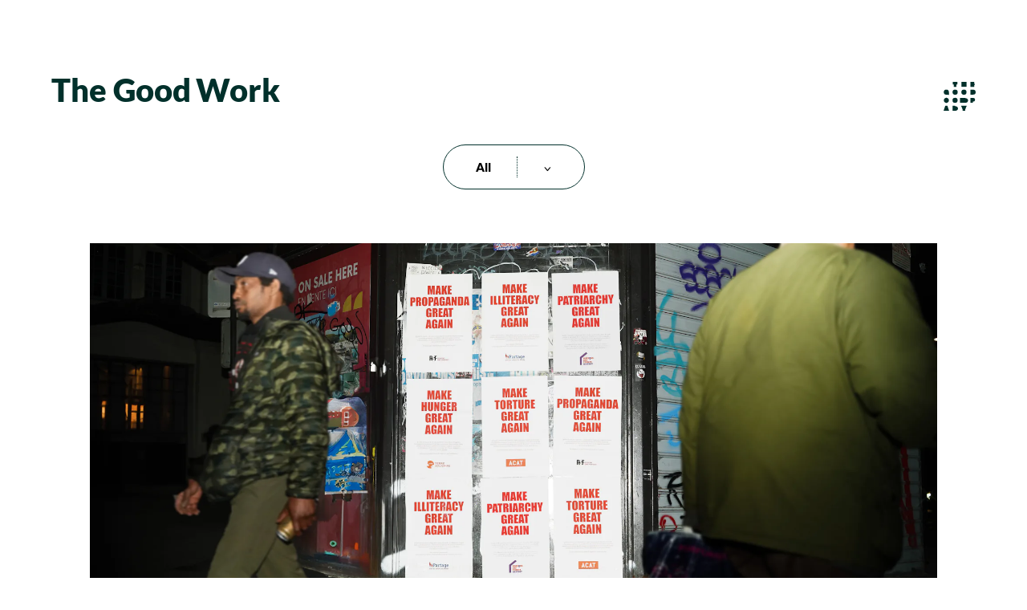

--- FILE ---
content_type: text/html; charset=utf-8
request_url: https://thegoodco.fr/work
body_size: 22263
content:
<!DOCTYPE html><html lang="fr"><head><meta charSet="utf-8"/><meta name="viewport" content="width=device-width"/><meta name="twitter:card" content="summary_large_image"/><meta name="twitter:site" content="@thegoodcompany"/><meta name="twitter:creator" content="@thegoodcompany"/><title>Work | The Good Company</title><meta name="robots" content="index,follow"/><meta name="googlebot" content="index,follow"/><meta name="description" content="Work - Découvrez toutes les campagnes de The Good Company, agence engagée et responsable."/><link rel="alternate" hrefLang="en" href="https://thegoodco.fr/en/work"/><meta property="og:title" content="Work | The Good Company"/><meta property="og:description" content="Work - Découvrez toutes les campagnes de The Good Company, agence engagée et responsable."/><meta property="og:url" content="https://thegoodco.fr/fr/work"/><meta property="og:type" content="website"/><meta property="og:image" content="https://images.prismic.io/thegoodcompany/ac7d7b7e-cc0c-4387-a3bc-9c93bc7987e9_Work.png?auto=compress,format&amp;w=1200&amp;q=50"/><meta property="og:image:alt" content="Work - The Good Company"/><meta property="og:image:width" content="1200"/><meta property="og:image:height" content="630"/><meta property="og:locale" content="fr-fr"/><link rel="canonical" href="https://thegoodco.fr/work"/><meta name="next-head-count" content="20"/><meta charSet="utf-8"/><meta name="facebook-domain-verification" content="yn3mpzaeg0wqsmcz7yeh2vzfmlilr2"/><link rel="icon" href="/favicon.png" type="image/png"/><link rel="preload" href="/_next/static/css/4bf532c3b01e0e74.css" as="style"/><link rel="stylesheet" href="/_next/static/css/4bf532c3b01e0e74.css" data-n-g=""/><noscript data-n-css=""></noscript><script defer="" nomodule="" src="/_next/static/chunks/polyfills-c67a75d1b6f99dc8.js"></script><script src="/_next/static/chunks/webpack-87796e6b40ff3b16.js" defer=""></script><script src="/_next/static/chunks/framework-4556c45dd113b893.js" defer=""></script><script src="/_next/static/chunks/main-c1735ca8f08ddceb.js" defer=""></script><script src="/_next/static/chunks/pages/_app-60bdac8af88bd3dd.js" defer=""></script><script src="/_next/static/chunks/75fc9c18-e61c2e0d9c9a0957.js" defer=""></script><script src="/_next/static/chunks/94726e6d-c2d5bb6e86ec81d5.js" defer=""></script><script src="/_next/static/chunks/448-730a21d1b242dadf.js" defer=""></script><script src="/_next/static/chunks/679-20820d6246bee6fb.js" defer=""></script><script src="/_next/static/chunks/317-289d516fd5a72fe0.js" defer=""></script><script src="/_next/static/chunks/276-e66e6a5d297e8c4f.js" defer=""></script><script src="/_next/static/chunks/pages/work-89fd73ee4deec423.js" defer=""></script><script src="/_next/static/Efh1gwm97AAEjJcqHHnOQ/_buildManifest.js" defer=""></script><script src="/_next/static/Efh1gwm97AAEjJcqHHnOQ/_ssgManifest.js" defer=""></script><style data-styled="" data-styled-version="5.3.11">.cqliQu{position:fixed;top:0;z-index:101;padding:1.2rem 1.5rem;}/*!sc*/
.cqliQu a{position:absolute;z-index:999999;width:4rem;height:4rem;cursor:pointer;}/*!sc*/
.cqliQu a:hover > div > svg{-webkit-transform:scale(0.85);-ms-transform:scale(0.85);transform:scale(0.85);-webkit-transform-origin:2rem 2rem;-ms-transform-origin:2rem 2rem;transform-origin:2rem 2rem;}/*!sc*/
data-styled.g2[id="Header__StyledHeader-sc-19ijgcl-0"]{content:"cqliQu,"}/*!sc*/
.chxhfh{cursor:pointer;position:fixed;top:5rem;-webkit-transform-origin:top left;-ms-transform-origin:top left;transform-origin:top left;left:4rem;font-size:2.5rem;color:#01302b;opacity:1;-webkit-transition:1s ease-out;transition:1s ease-out;display:-webkit-box;display:-webkit-flex;display:-ms-flexbox;display:flex;-webkit-flex-direction:column;-ms-flex-direction:column;flex-direction:column;}/*!sc*/
@media (max-width:1024px){.chxhfh{color:#01302b;left:1.5rem;top:3rem;font-size:1.5rem;}}/*!sc*/
@media (max-width:375px) and (max-height:600px){.chxhfh{top:1.2rem;}}/*!sc*/
.chxhfh h1{-webkit-clip-path:inset(25% 0% 15% 0%);clip-path:inset(25% 0% 15% 0%);display:-webkit-box;display:-webkit-flex;display:-ms-flexbox;display:flex;font-weight:900;}/*!sc*/
.chxhfh h1 span{margin-left:0.4rem;font-weight:900;}/*!sc*/
@media (max-width:1024px){.chxhfh h1 span{margin-left:0.2rem;}}/*!sc*/
data-styled.g3[id="Header__StyledLogoTypo-sc-19ijgcl-1"]{content:"chxhfh,"}/*!sc*/
.fMvccH{position:relative;pointer-events:all;bottom:0;z-index:99;padding:1.2rem 4rem;width:100%;display:-webkit-box;display:-webkit-flex;display:-ms-flexbox;display:flex;-webkit-box-pack:justify;-webkit-justify-content:space-between;-ms-flex-pack:justify;justify-content:space-between;-webkit-align-items:center;-webkit-box-align:center;-ms-flex-align:center;align-items:center;}/*!sc*/
@media (max-width:1024px){.fMvccH{padding:1.2rem 1.5rem;}}/*!sc*/
.fMvccH .switcher{display:-webkit-box;display:-webkit-flex;display:-ms-flexbox;display:flex;-webkit-box-pack:center;-webkit-justify-content:center;-ms-flex-pack:center;justify-content:center;-webkit-align-items:center;-webkit-box-align:center;-ms-flex-align:center;align-items:center;}/*!sc*/
data-styled.g6[id="Footer__StyledFooter-sc-1f32vj1-0"]{content:"fMvccH,"}/*!sc*/
.LhQLQ{display:-webkit-box;display:-webkit-flex;display:-ms-flexbox;display:flex;-webkit-align-items:center;-webkit-box-align:center;-ms-flex-align:center;align-items:center;margin-top:0.3rem;}/*!sc*/
.LhQLQ svg{cursor:pointer;height:1rem;fill:#ffffff;margin-right:1.1rem;-webkit-transition:0.5s ease-out 0.5s,opacity 0.2s ease-out;transition:0.5s ease-out 0.5s,opacity 0.2s ease-out;opacity:0.6;}/*!sc*/
.LhQLQ svg:hover{opacity:1;}/*!sc*/
@media (max-width:1024px){.LhQLQ svg{fill:#ffffff;}}/*!sc*/
.bkTrmo{display:-webkit-box;display:-webkit-flex;display:-ms-flexbox;display:flex;-webkit-align-items:center;-webkit-box-align:center;-ms-flex-align:center;align-items:center;margin-top:0.3rem;}/*!sc*/
.bkTrmo svg{cursor:pointer;height:1rem;fill:#01302b;margin-right:1.1rem;-webkit-transition:0.5s ease-out 0.5s,opacity 0.2s ease-out;transition:0.5s ease-out 0.5s,opacity 0.2s ease-out;opacity:0.6;}/*!sc*/
.bkTrmo svg:hover{opacity:1;}/*!sc*/
@media (max-width:1024px){.bkTrmo svg{fill:#01302b;}}/*!sc*/
data-styled.g8[id="SocialLinks__StyledContainer-sc-9jwic0-0"]{content:"LhQLQ,bkTrmo,"}/*!sc*/
.cjBplB{display:-webkit-box;display:-webkit-flex;display:-ms-flexbox;display:flex;height:2.2rem;-webkit-box-pack:justify;-webkit-justify-content:space-between;-ms-flex-pack:justify;justify-content:space-between;-webkit-align-items:center;-webkit-box-align:center;-ms-flex-align:center;align-items:center;border-radius:2rem;padding:0 1rem;border:1px solid;margin-top:-0.1rem;}/*!sc*/
@media (max-width:1024px){.cjBplB{display:none;}}/*!sc*/
.cjBplB span{text-transform:uppercase;font-size:0.75rem;font-weight:900;border-right:1px dotted;padding-right:1rem;margin-right:1rem;}/*!sc*/
.cjBplB p{font-family:'lato';text-transform:uppercase;font-size:0.75rem;font-weight:300;cursor:pointer;-webkit-transition:cubic-bezier(0.25,0.46,0.45,0.94) 0.2s;transition:cubic-bezier(0.25,0.46,0.45,0.94) 0.2s;}/*!sc*/
data-styled.g9[id="LanguageSwitcher__StyledContainer-sc-765jn3-0"]{content:"cjBplB,"}/*!sc*/
.fonBBO{position:fixed;top:6.35rem;right:4rem;width:2.5rem;cursor:pointer;}/*!sc*/
@media (max-width:1024px){.fonBBO{right:1.5rem;top:3.2rem;width:2.2rem;}}/*!sc*/
@media (max-width:375px) and (max-height:600px){.fonBBO{top:1.5rem;}}/*!sc*/
.fonBBO:hover > div{opacity:0;-webkit-transform:scale(0.2);-ms-transform:scale(0.2);transform:scale(0.2);}/*!sc*/
@media (max-width:1024px){.fonBBO:hover > div{opacity:1;-webkit-transform:scale(1);-ms-transform:scale(1);transform:scale(1);}}/*!sc*/
.fonBBO:hover > span{opacity:1;-webkit-transform:scale(1);-ms-transform:scale(1);transform:scale(1);-webkit-transform-origin:center;-ms-transform-origin:center;transform-origin:center;}/*!sc*/
.fonBBO div{-webkit-transition:0.2s ease-out;transition:0.2s ease-out;opacity:1;-webkit-transform:scale(1);-ms-transform:scale(1);transform:scale(1);}/*!sc*/
.fonBBO div svg{fill:#01302b;opacity:1;-webkit-transition:0.4s ease-in 0.5s;transition:0.4s ease-in 0.5s;}/*!sc*/
.fonBBO span{position:absolute;width:100%;top:0.15vw;left:0.1vw;-webkit-transform:scale(0.2);-ms-transform:scale(0.2);transform:scale(0.2);opacity:0;-webkit-transition:0.2s ease-out;transition:0.2s ease-out;}/*!sc*/
.fonBBO span svg{fill:#01302b;width:100%;opacity:1;-webkit-transition:0.4s ease-in 0.5s;transition:0.4s ease-in 0.5s;}/*!sc*/
.fonBBO p{position:absolute;top:-0.1rem;right:0.4rem;width:32px;height:32px;line-height:32px;border-radius:30px;text-align:center;font-size:4rem;font-weight:100;pointer-events:none;color:#ffffff;-webkit-transform:rotate(45deg);-ms-transform:rotate(45deg);transform:rotate(45deg);opacity:0;-webkit-transition:0.1s ease-out;transition:0.1s ease-out;}/*!sc*/
data-styled.g10[id="BurgerMenu__StyledContainer-sc-gg6c0z-0"]{content:"fonBBO,"}/*!sc*/
.eNDBeG{position:fixed;top:0;z-index:100;width:40vw;height:100%;background-color:#01302b;color:#ffffff;display:-webkit-box;display:-webkit-flex;display:-ms-flexbox;display:flex;-webkit-align-items:center;-webkit-box-align:center;-ms-flex-align:center;align-items:center;-webkit-box-pack:center;-webkit-justify-content:center;-ms-flex-pack:center;justify-content:center;display:-webkit-box;display:-webkit-flex;display:-ms-flexbox;display:flex;-webkit-flex-direction:column;-ms-flex-direction:column;flex-direction:column;-webkit-box-pack:center;-webkit-justify-content:center;-ms-flex-pack:center;justify-content:center;-webkit-align-items:flex-start;-webkit-box-align:flex-start;-ms-flex-align:flex-start;align-items:flex-start;padding:5rem 5rem 5rem 10rem;}/*!sc*/
@media (max-width:1400px){.eNDBeG{width:45vw;}}/*!sc*/
@media (max-width:1300px){.eNDBeG{width:50vw;}}/*!sc*/
@media (max-width:1200px){.eNDBeG{width:55vw;}}/*!sc*/
@media (max-width:1100px){.eNDBeG{width:60vw;}}/*!sc*/
@media (max-width:1024px){.eNDBeG{width:100vw;padding:3rem;}}/*!sc*/
data-styled.g12[id="Nav__StyledBackground-sc-19w95cr-0"]{content:"eNDBeG,"}/*!sc*/
.kJCysj{display:-webkit-box;display:-webkit-flex;display:-ms-flexbox;display:flex;-webkit-box-pack:start;-webkit-justify-content:flex-start;-ms-flex-pack:start;justify-content:flex-start;-webkit-align-items:center;-webkit-box-align:center;-ms-flex-align:center;align-items:center;margin-left:-6.6rem;}/*!sc*/
.kJCysj:not(:last-child){margin-bottom:2vmin;}/*!sc*/
.kJCysj:hover > span{opacity:1;margin-top:0.2rem;}/*!sc*/
.kJCysj:hover > p{font-weight:700;}/*!sc*/
.kJCysj:hover > a > p{font-weight:700;}/*!sc*/
.kJCysj span{font-size:1.2rem;opacity:0;font-weight:300;-webkit-letter-spacing:0.1rem;-moz-letter-spacing:0.1rem;-ms-letter-spacing:0.1rem;letter-spacing:0.1rem;line-height:1;margin-right:0.5rem;margin-top:1.8rem;-webkit-transition:0.2s ease-out;transition:0.2s ease-out;}/*!sc*/
.kJCysj p{cursor:pointer;font-weight:100;font-size:3rem;line-height:1.2;-webkit-transition:0.1s ease-out;transition:0.1s ease-out;}/*!sc*/
@media (max-width:1024px){.kJCysj p{font-size:2rem;}}/*!sc*/
.kJCysp{display:-webkit-box;display:-webkit-flex;display:-ms-flexbox;display:flex;-webkit-box-pack:start;-webkit-justify-content:flex-start;-ms-flex-pack:start;justify-content:flex-start;-webkit-align-items:center;-webkit-box-align:center;-ms-flex-align:center;align-items:center;margin-left:-6.6rem;}/*!sc*/
.kJCysp:not(:last-child){margin-bottom:2vmin;}/*!sc*/
.kJCysp:hover > span{opacity:1;margin-top:0.2rem;}/*!sc*/
.kJCysp:hover > p{font-weight:700;}/*!sc*/
.kJCysp:hover > a > p{font-weight:700;}/*!sc*/
.kJCysp span{font-size:1.2rem;opacity:0;font-weight:300;-webkit-letter-spacing:0.1rem;-moz-letter-spacing:0.1rem;-ms-letter-spacing:0.1rem;letter-spacing:0.1rem;line-height:1;margin-right:0.5rem;margin-top:1.8rem;-webkit-transition:0.2s ease-out;transition:0.2s ease-out;}/*!sc*/
.kJCysp p{cursor:pointer;font-weight:700;font-size:3rem;line-height:1.2;-webkit-transition:0.1s ease-out;transition:0.1s ease-out;}/*!sc*/
@media (max-width:1024px){.kJCysp p{font-size:2rem;}}/*!sc*/
data-styled.g14[id="Nav__StyledRubrique-sc-19w95cr-2"]{content:"kJCysj,kJCysp,"}/*!sc*/
.bvqIZQ{font-size:0.8rem;font-weight:300;}/*!sc*/
data-styled.g15[id="Nav__StyledMentions-sc-19w95cr-3"]{content:"bvqIZQ,"}/*!sc*/
.jlxFFc{position:fixed;top:0;z-index:97;width:100%;height:100%;background-color:white;}/*!sc*/
data-styled.g16[id="Nav__Underlay-sc-19w95cr-4"]{content:"jlxFFc,"}/*!sc*/
.ggHxfa{position:fixed;top:0;z-index:99999999999999;background-color:#ffffff;width:100%;height:100%;display:-webkit-box;display:-webkit-flex;display:-ms-flexbox;display:flex;-webkit-flex-direction:column;-ms-flex-direction:column;flex-direction:column;-webkit-box-pack:center;-webkit-justify-content:center;-ms-flex-pack:center;justify-content:center;-webkit-align-items:center;-webkit-box-align:center;-ms-flex-align:center;align-items:center;-webkit-transition:background-color 1s ease-out;transition:background-color 1s ease-out;}/*!sc*/
.ggHxfa div{opacity:0;display:-webkit-box;display:-webkit-flex;display:-ms-flexbox;display:flex;-webkit-flex-direction:column;-ms-flex-direction:column;flex-direction:column;}/*!sc*/
.ggHxfa div svg{fill:#01302b;width:40vmin;}/*!sc*/
.ggHxfa div span{margin-top:5vmin;width:70%;height:1px;background-color:#01302b;}/*!sc*/
data-styled.g17[id="GlobalLoading__StyledContainer-sc-195c1ya-0"]{content:"ggHxfa,"}/*!sc*/
.gutdOe{position:fixed;top:0;z-index:9999;width:100%;height:100%;background-color:black;}/*!sc*/
data-styled.g18[id="GlobalLoading__Underlay-sc-195c1ya-1"]{content:"gutdOe,"}/*!sc*/
.dQeiRz{width:8.2rem;pointer-events:all;cursor:pointer;}/*!sc*/
@media (max-width:1024px){}/*!sc*/
.dQeiRz:hover > div{-webkit-transform:scale(1.1);-ms-transform:scale(1.1);transform:scale(1.1);opacity:1;}/*!sc*/
@media (max-width:1024px){.dQeiRz:hover > div{opacity:1;-webkit-transform:scale(0.45);-ms-transform:scale(0.45);transform:scale(0.45);}}/*!sc*/
.dQeiRz div{display:-webkit-box;display:-webkit-flex;display:-ms-flexbox;display:flex;-webkit-box-pack:center;-webkit-justify-content:center;-ms-flex-pack:center;justify-content:center;-webkit-align-items:center;-webkit-box-align:center;-ms-flex-align:center;align-items:center;-webkit-transition:0.2s ease-out;transition:0.2s ease-out;opacity:0.7;width:100%;height:100%;}/*!sc*/
.dQeiRz div svg{fill:#01302b;-webkit-transition:0.4s ease-in 0.5s;transition:0.4s ease-in 0.5s;}/*!sc*/
data-styled.g20[id="Bonum_Button__StyledContainer-sc-w3nwm2-0"]{content:"dQeiRz,"}/*!sc*/
body{background-color:#ffffff;-webkit-transition:background-color 1s ease-out;transition:background-color 1s ease-out;overflow:auto;}/*!sc*/
body::selection{background:#01302b;color:#ffffff;}/*!sc*/
@-webkit-keyframes slideIn{from{opacity:0;-webkit-transform:translateY(-5%);-ms-transform:translateY(-5%);transform:translateY(-5%);}to{opacity:1;-webkit-transform:translateY( 0);-ms-transform:translateY( 0);transform:translateY( 0);}}/*!sc*/
@keyframes slideIn{from{opacity:0;-webkit-transform:translateY(-5%);-ms-transform:translateY(-5%);transform:translateY(-5%);}to{opacity:1;-webkit-transform:translateY( 0);-ms-transform:translateY( 0);transform:translateY( 0);}}/*!sc*/
body .slideIn{-webkit-animation-name:slideIn;animation-name:slideIn;-webkit-animation-fill-mode:both;animation-fill-mode:both;}/*!sc*/
data-styled.g21[id="sc-global-kFXkyy1"]{content:"sc-global-kFXkyy1,"}/*!sc*/
.gtluzm{height:px;overflow-y:none;}/*!sc*/
data-styled.g22[id="layouts__GlobalContainer-sc-117b4ca-0"]{content:"gtluzm,"}/*!sc*/
.dlHUIB{position:relative;padding:25vh 7rem 3vmin;width:100%;max-width:1800px;margin:0 auto;display:-webkit-box;display:-webkit-flex;display:-ms-flexbox;display:flex;-webkit-box-pack:center;-webkit-justify-content:center;-ms-flex-pack:center;justify-content:center;}/*!sc*/
@media (max-width:1024px){.dlHUIB{padding:15vh 1.5rem 3vmin;}}/*!sc*/
data-styled.g186[id="Filters__StyledSection-sc-1lkm7d7-0"]{content:"dlHUIB,"}/*!sc*/
.itYgCU{padding:0 2.5rem;height:3.5rem;display:-webkit-box;display:-webkit-flex;display:-ms-flexbox;display:flex;-webkit-align-items:center;-webkit-box-align:center;-ms-flex-align:center;align-items:center;border:1px solid #01302b;border-radius:4rem;z-index:9;cursor:pointer;}/*!sc*/
@media (max-width:720px){.itYgCU{margin-top:2rem;width:100%;-webkit-box-pack:space-evenly;-webkit-justify-content:space-evenly;-ms-flex-pack:space-evenly;justify-content:space-evenly;}}/*!sc*/
.itYgCU:hover > div{opacity:1;}/*!sc*/
.itYgCU:hover > div svg{opacity:1;}/*!sc*/
.itYgCU span{border-right:1px dotted #01302b;padding:0.8rem 0;}/*!sc*/
.itYgCU p:first-child{font-weight:900;padding-right:2rem;}/*!sc*/
.itYgCU div{display:-webkit-box;display:-webkit-flex;display:-ms-flexbox;display:flex;-webkit-align-items:center;-webkit-box-align:center;-ms-flex-align:center;align-items:center;margin-left:2rem;-webkit-transition:0.2s ease-out;transition:0.2s ease-out;}/*!sc*/
.itYgCU div em{font-size:1.2rem;margin-top:0.3rem;-webkit-transform:rotate(90deg) scaleX(0.6);-ms-transform:rotate(90deg) scaleX(0.6);transform:rotate(90deg) scaleX(0.6);-webkit-transform-origin:center;-ms-transform-origin:center;transform-origin:center;}/*!sc*/
data-styled.g187[id="Filters__StyledContainer-sc-1lkm7d7-1"]{content:"itYgCU,"}/*!sc*/
.eAYqyx{position:relative;padding:0 7rem 20vh;width:100%;max-width:1800px;margin:0 auto;}/*!sc*/
@media (max-width:1024px){.eAYqyx{padding:0 1.5rem 30rem;}}/*!sc*/
data-styled.g188[id="WorksGrid__StyledSection-sc-1qxrppr-0"]{content:"eAYqyx,"}/*!sc*/
.kMJYAi{display:-webkit-box;display:-webkit-flex;display:-ms-flexbox;display:flex;-webkit-flex-wrap:wrap;-ms-flex-wrap:wrap;flex-wrap:wrap;-webkit-box-pack:justify;-webkit-justify-content:space-between;-ms-flex-pack:justify;justify-content:space-between;}/*!sc*/
.kMJYAi li{width:48%;}/*!sc*/
@media (max-width:1024px){.kMJYAi li{width:100%;}}/*!sc*/
.kMJYAi li:nth-child(3n + 1){width:100%;}/*!sc*/
data-styled.g189[id="WorksGrid__StyledWorksGrid-sc-1qxrppr-1"]{content:"kMJYAi,"}/*!sc*/
.dQQEfK{position:relative;width:100%;-webkit-transform-origin:top;-ms-transform-origin:top;transform-origin:top;-webkit-transition:0.4s ease-out;transition:0.4s ease-out;opacity:1;margin-bottom:0rem;-webkit-clip-path:inset(0% 0% 100% 0%);clip-path:inset(0% 0% 100% 0%);}/*!sc*/
data-styled.g190[id="WorksGrid__StyledFilters-sc-1qxrppr-2"]{content:"dQQEfK,"}/*!sc*/
.lcTCwd{display:-webkit-box;display:-webkit-flex;display:-ms-flexbox;display:flex;-webkit-flex-wrap:wrap;-ms-flex-wrap:wrap;flex-wrap:wrap;-webkit-flex-direction:row;-ms-flex-direction:row;flex-direction:row;-webkit-box-pack:start;-webkit-justify-content:flex-start;-ms-flex-pack:start;justify-content:flex-start;padding:0.5rem 0;}/*!sc*/
@media (max-width:720px){.lcTCwd{-webkit-flex-direction:column;-ms-flex-direction:column;flex-direction:column;-webkit-align-items:center;-webkit-box-align:center;-ms-flex-align:center;align-items:center;}}/*!sc*/
data-styled.g191[id="WorksGrid__StyledFiltersGrid-sc-1qxrppr-3"]{content:"lcTCwd,"}/*!sc*/
.bvbdYQ{cursor:pointer;margin-right:2rem;padding:0.1rem 0;font-size:1rem;font-weight:300;border-bottom:1px dotted white;opacity:1;text-align:center;color:#01302b;-webkit-transition:0.2s ease-out;transition:0.2s ease-out;}/*!sc*/
.bvbdYQ:hover{border-bottom:1px dotted;opacity:1;-webkit-transition:0.25s ease-out;transition:0.25s ease-out;}/*!sc*/
.bvbdYQ.active{font-weight:900;opacity:1;}/*!sc*/
.bvbdYQ:first-child{color:#ffffff;}/*!sc*/
.bvbdYQ:not(:first-child){display:none;}/*!sc*/
data-styled.g192[id="WorksGrid__StyledFiltersItem-sc-1qxrppr-4"]{content:"bvbdYQ,"}/*!sc*/
.kVvnJJ{display:-webkit-box;display:-webkit-flex;display:-ms-flexbox;display:flex;-webkit-flex-direction:column;-ms-flex-direction:column;flex-direction:column;cursor:pointer;margin-bottom:5vh;}/*!sc*/
.kVvnJJ:hover > div > div > img{-webkit-transform:scale(1.1);-ms-transform:scale(1.1);transform:scale(1.1);}/*!sc*/
.kVvnJJ:hover > div > div > video{-webkit-transform:scale(1.2);-ms-transform:scale(1.2);transform:scale(1.2);}/*!sc*/
.kVvnJJ:hover > div > span{-webkit-transform:translateY(0px);-ms-transform:translateY(0px);transform:translateY(0px);opacity:1;}/*!sc*/
data-styled.g193[id="WorksGrid__StyledArticle-sc-1qxrppr-5"]{content:"kVvnJJ,"}/*!sc*/
.hiGHFS{height:60vh;-webkit-clip-path:inset(0% 0% 0% 0%);clip-path:inset(0% 0% 0% 0%);-webkit-transition:cubic-bezier(0.25,0.46,0.45,0.94) 0.25s;transition:cubic-bezier(0.25,0.46,0.45,0.94) 0.25s;}/*!sc*/
.hiGHFS video{width:100%;height:100%;object-fit:cover;-webkit-transition:0.4s ease-out;transition:0.4s ease-out;}/*!sc*/
.hiGHFS img{-webkit-transition:0.3s ease-out;transition:0.3s ease-out;}/*!sc*/
data-styled.g194[id="WorksGrid__StyledImage-sc-1qxrppr-6"]{content:"hiGHFS,"}/*!sc*/
.flmOdp{margin-top:-3.6rem;margin-left:2rem;-webkit-transform:translateY(20px);-ms-transform:translateY(20px);transform:translateY(20px);opacity:0;position:relative;display:-webkit-box;display:-webkit-flex;display:-ms-flexbox;display:flex;-webkit-flex-direction:column;-ms-flex-direction:column;flex-direction:column;-webkit-transition:cubic-bezier(0.25,0.46,0.45,0.94) 0.25s;transition:cubic-bezier(0.25,0.46,0.45,0.94) 0.25s;color:#eed8d4;width:100%;}/*!sc*/
@media (max-width:1024px){.flmOdp{margin-top:1.2rem;margin-left:0rem;-webkit-transform:translateY(0px);-ms-transform:translateY(0px);transform:translateY(0px);opacity:1;position:relative;display:-webkit-box;display:-webkit-flex;display:-ms-flexbox;display:flex;-webkit-flex-direction:column;-ms-flex-direction:column;flex-direction:column;-webkit-transition:cubic-bezier(0.25,0.46,0.45,0.94) 0.25s;transition:cubic-bezier(0.25,0.46,0.45,0.94) 0.25s;color:#01302b;width:100%;}}/*!sc*/
.flmOdp h1{font-weight:300;font-size:3rem;line-height:1;margin-bottom:1rem;-webkit-transition:cubic-bezier(0.25,0.46,0.45,0.94) 0.25s;transition:cubic-bezier(0.25,0.46,0.45,0.94) 0.25s;}/*!sc*/
@media (max-width:1024px){.flmOdp h1{text-transform:uppercase;margin-bottom:0rem;font-weight:700;font-size:1.2rem;line-height:0.8;-webkit-transition:cubic-bezier(0.25,0.46,0.45,0.94) 0.25s;transition:cubic-bezier(0.25,0.46,0.45,0.94) 0.25s;}}/*!sc*/
.flmOdp h2{font-size:3rem;line-height:1;font-weight:300;margin-bottom:1rem;-webkit-transition:cubic-bezier(0.25,0.46,0.45,0.94) 0.25s;transition:cubic-bezier(0.25,0.46,0.45,0.94) 0.25s;}/*!sc*/
@media (max-width:1024px){.flmOdp h2{font-size:1rem;line-height:1.8;text-transform:uppercase;font-weight:300;-webkit-transition:cubic-bezier(0.25,0.46,0.45,0.94) 0.25s;transition:cubic-bezier(0.25,0.46,0.45,0.94) 0.25s;}}/*!sc*/
.flmOdp h3{position:absolute;right:-3vw;bottom:12vh;opacity:0.9;font-size:0.8rem;font-weight:300;text-align:left;-webkit-transition:cubic-bezier(0.25,0.46,0.45,0.94) 0.25s;transition:cubic-bezier(0.25,0.46,0.45,0.94) 0.25s;-webkit-transform:rotate(-90deg);-ms-transform:rotate(-90deg);transform:rotate(-90deg);-webkit-transform-origin:left;-ms-transform-origin:left;transform-origin:left;}/*!sc*/
data-styled.g195[id="WorksGrid__StyledInfos-sc-1qxrppr-7"]{content:"flmOdp,"}/*!sc*/
</style></head><body><div id="__next"><div class="layouts__GlobalContainer-sc-117b4ca-0 gtluzm"><header class="Header__StyledHeader-sc-19ijgcl-0 cqliQu"><div><div color="#01302b" href="/" class="Header__StyledLogoTypo-sc-19ijgcl-1 chxhfh"><h1>The Good<span style="opacity:0;transform:translateY(2.5vw) translateZ(0)">Work</span></h1></div></div><div color="#01302b" class="BurgerMenu__StyledContainer-sc-gg6c0z-0 fonBBO"><div><svg xmlns="http://www.w3.org/2000/svg" viewBox="0 0 158.2 143.3"><title>Logo The Good Company small</title><path d="M146.2,38.9H132.3V63.2h13.9a12,12,0,0,0,12-12V51A12.1,12.1,0,0,0,146.2,38.9Z"></path><path d="M57,38.4A12.7,12.7,0,1,0,69.7,51,12.7,12.7,0,0,0,57,38.4Z"></path><path d="M100.6,38.4A12.7,12.7,0,1,0,113.2,51,12.6,12.6,0,0,0,100.6,38.4Z"></path><path d="M56.6,78.9A12.6,12.6,0,1,0,69.2,91.5,12.5,12.5,0,0,0,56.6,78.9Z"></path><polygon points="68.2 0.1 62.9 0.1 50.7 0.1 45.4 0.1 45.4 13.3 50.7 13.3 50.7 24.4 62.9 24.4 62.9 13.3 68.2 13.3 68.2 0.1"></polygon><path d="M146.2,79.3h-14v24.3h12.2V98h1.8a9.3,9.3,0,0,0,9.3-9.3h0A9.3,9.3,0,0,0,146.2,79.3Z"></path><path class="cls-1" d="M26.4,91a12.6,12.6,0,1,0,0,1.1Z"></path><path d="M26.2,50.5A12.6,12.6,0,1,0,13.6,63.6a9.9,9.9,0,0,0,3-.4l9.6,1.6V50.5Z"></path><path d="M59,120.8H56.6v-1.9H44.4v24.4H59c6.7,0,12.1-5.1,12.1-11.2h0C71.1,125.8,65.7,120.8,59,120.8Z"></path><rect class="cls-1" x="88.2" width="25.1" height="24.35"></rect><path d="M81.1,79.3v24.3h27.7c6.7,0,12.1-5,12.1-11.2v-.2c0-6.2-5.4-11.2-12.1-11.2h-2.4V79.3Z"></path><polygon points="114.1 118.9 86.7 118.9 94.4 137.7 94.4 143.3 106.5 143.3 106.5 137.5 114.1 118.9"></polygon><path class="cls-1" d="M19,118.9H8.4L0,143.3H27.4Z"></path><polygon points="152.9 8.6 151.2 8.6 151.2 0.1 145.2 0.1 132.5 0.1 132.3 0.1 132.3 24.4 132.5 24.4 132.5 24.4 151.2 24.4 151.2 15.7 152.9 15.7 152.9 8.6"></polygon></svg></div><span><svg xmlns="http://www.w3.org/2000/svg" viewBox="-50 -50 511.2 462.9"><title>Loading The Good Company</title><path d="M170.9,169a11.229,11.229,0,0,1-9.2,4.7,11.4,11.4,0,1,1,9.2-18.1H323.2A161.739,161.739,0,0,0,161.6,0C72.4,0,0,72.4,0,161.6A161.821,161.821,0,0,0,199.3,318.8l123.8,20.6V168.9Z"></path></svg></span><p>+</p></div></header><main class="layouts__ContentContainer-sc-117b4ca-2 gGiyru" style="opacity:0;transform:translateY(100px) translateZ(0)"><section class="Filters__StyledSection-sc-1lkm7d7-0 dlHUIB"><div class="Filters__StyledContainer-sc-1lkm7d7-1 itYgCU"><p>All</p><span></span><div><em>&gt;</em></div></div></section><section class="WorksGrid__StyledSection-sc-1qxrppr-0 eAYqyx"><div class="WorksGrid__StyledFilters-sc-1qxrppr-2 dQQEfK"><ul class="WorksGrid__StyledFiltersGrid-sc-1qxrppr-3 lcTCwd"><li class="WorksGrid__StyledFiltersItem-sc-1qxrppr-4 bvbdYQ active">All</li><li class="WorksGrid__StyledFiltersItem-sc-1qxrppr-4 bvbdYQ">Autosphère</li><li class="WorksGrid__StyledFiltersItem-sc-1qxrppr-4 bvbdYQ">Boulanger</li><li class="WorksGrid__StyledFiltersItem-sc-1qxrppr-4 bvbdYQ">CNP Assurances</li><li class="WorksGrid__StyledFiltersItem-sc-1qxrppr-4 bvbdYQ">Collectif association</li><li class="WorksGrid__StyledFiltersItem-sc-1qxrppr-4 bvbdYQ">Dans Ma Rue</li><li class="WorksGrid__StyledFiltersItem-sc-1qxrppr-4 bvbdYQ">Elle&#x27;s Imagine&#x27;nt</li><li class="WorksGrid__StyledFiltersItem-sc-1qxrppr-4 bvbdYQ">FoodChéri</li><li class="WorksGrid__StyledFiltersItem-sc-1qxrppr-4 bvbdYQ">France travail</li><li class="WorksGrid__StyledFiltersItem-sc-1qxrppr-4 bvbdYQ">Groupe VYV</li><li class="WorksGrid__StyledFiltersItem-sc-1qxrppr-4 bvbdYQ">Jardin Bio étic</li><li class="WorksGrid__StyledFiltersItem-sc-1qxrppr-4 bvbdYQ">LVMH</li><li class="WorksGrid__StyledFiltersItem-sc-1qxrppr-4 bvbdYQ">La MACIF</li><li class="WorksGrid__StyledFiltersItem-sc-1qxrppr-4 bvbdYQ">La Ruche qui dit Oui !</li><li class="WorksGrid__StyledFiltersItem-sc-1qxrppr-4 bvbdYQ">Monabanq</li><li class="WorksGrid__StyledFiltersItem-sc-1qxrppr-4 bvbdYQ">Monoprix</li><li class="WorksGrid__StyledFiltersItem-sc-1qxrppr-4 bvbdYQ">Pic&amp;Pick</li><li class="WorksGrid__StyledFiltersItem-sc-1qxrppr-4 bvbdYQ">PositiveMinders</li><li class="WorksGrid__StyledFiltersItem-sc-1qxrppr-4 bvbdYQ">Seazon</li><li class="WorksGrid__StyledFiltersItem-sc-1qxrppr-4 bvbdYQ">Sidaction</li><li class="WorksGrid__StyledFiltersItem-sc-1qxrppr-4 bvbdYQ">The Good Company</li><li class="WorksGrid__StyledFiltersItem-sc-1qxrppr-4 bvbdYQ">Too Good To Go</li><li class="WorksGrid__StyledFiltersItem-sc-1qxrppr-4 bvbdYQ">Télérama</li><li class="WorksGrid__StyledFiltersItem-sc-1qxrppr-4 bvbdYQ">Work With Island</li></ul></div><ul class="WorksGrid__StyledWorksGrid-sc-1qxrppr-1 kMJYAi"><li href="/work/make-great-again"><article class="WorksGrid__StyledArticle-sc-1qxrppr-5 kVvnJJ"><div class="animated" style="animation-duration:0.6s;opacity:0"><div class="WorksGrid__StyledImage-sc-1qxrppr-6 hiGHFS"><span class="" style="display:inline-block;height:100%;width:100%;object-fit:cover"></span></div><span class="WorksGrid__StyledInfos-sc-1qxrppr-7 flmOdp"><h2>MAKE ***** GREAT AGAIN</h2><h1>Collectif association</h1></span></div></article></li><li href="/work/sante-accessible-a-tous"><article class="WorksGrid__StyledArticle-sc-1qxrppr-5 kVvnJJ"><div class="animated" style="animation-duration:0.6s;opacity:0"><div class="WorksGrid__StyledImage-sc-1qxrppr-6 hiGHFS"><span class="" style="display:inline-block;height:100%;width:100%;object-fit:cover"></span></div><span class="WorksGrid__StyledInfos-sc-1qxrppr-7 flmOdp"><h2>Une santé accessible à tous</h2><h1>Groupe VYV</h1></span></div></article></li><li href="/work/vivre-sans"><article class="WorksGrid__StyledArticle-sc-1qxrppr-5 kVvnJJ"><div class="animated" style="animation-duration:0.6s;opacity:0"><div class="WorksGrid__StyledImage-sc-1qxrppr-6 hiGHFS"><video autoplay="" muted="" playsinline="" loop="" crossorigin="anonymous"><source src="https://thegoodco.b-cdn.net/GIF3.mp4" type="video/mp4"/></video></div><span class="WorksGrid__StyledInfos-sc-1qxrppr-7 flmOdp"><h2>Vivre Sans</h2><h1>Sidaction</h1></span></div></article></li><li href="/work/les-darons"><article class="WorksGrid__StyledArticle-sc-1qxrppr-5 kVvnJJ"><div class="animated" style="animation-duration:0.6s;opacity:0"><div class="WorksGrid__StyledImage-sc-1qxrppr-6 hiGHFS"><span class="" style="display:inline-block;height:100%;width:100%;object-fit:cover"></span></div><span class="WorksGrid__StyledInfos-sc-1qxrppr-7 flmOdp"><h2>Les Darons</h2><h1>CNP Assurances</h1></span></div></article></li><li href="/work/monoprix"><article class="WorksGrid__StyledArticle-sc-1qxrppr-5 kVvnJJ"><div class="animated" style="animation-duration:0.6s;opacity:0"><div class="WorksGrid__StyledImage-sc-1qxrppr-6 hiGHFS"><span class="" style="display:inline-block;height:100%;width:100%;object-fit:cover"></span></div><span class="WorksGrid__StyledInfos-sc-1qxrppr-7 flmOdp"><h2>Monoprix</h2><h1>Monoprix</h1></span></div></article></li><li href="/work/cest-pas-la-fin"><article class="WorksGrid__StyledArticle-sc-1qxrppr-5 kVvnJJ"><div class="animated" style="animation-duration:0.6s;opacity:0"><div class="WorksGrid__StyledImage-sc-1qxrppr-6 hiGHFS"><video autoplay="" muted="" playsinline="" loop="" crossorigin="anonymous"><source src="https://thegoodco.b-cdn.net/Se%CC%81quence%2005.mp4" type="video/mp4"/></video></div><span class="WorksGrid__StyledInfos-sc-1qxrppr-7 flmOdp"><h2>C’est pas la fin</h2><h1>Autosphère</h1></span></div></article></li><li href="/work/sidaxxxion"><article class="WorksGrid__StyledArticle-sc-1qxrppr-5 kVvnJJ"><div class="animated" style="animation-duration:0.6s;opacity:0"><div class="WorksGrid__StyledImage-sc-1qxrppr-6 hiGHFS"><video autoplay="" muted="" playsinline="" loop="" crossorigin="anonymous"><source src="https://thegoodco.b-cdn.net/GIF4.mp4" type="video/mp4"/></video></div><span class="WorksGrid__StyledInfos-sc-1qxrppr-7 flmOdp"><h2>SIDAXXXION</h2><h1>Sidaction</h1></span></div></article></li><li href="/work/le-plaisir-de-consommer-autrement"><article class="WorksGrid__StyledArticle-sc-1qxrppr-5 kVvnJJ"><div class="animated" style="animation-duration:0.6s;opacity:0"><div class="WorksGrid__StyledImage-sc-1qxrppr-6 hiGHFS"><video autoplay="" muted="" playsinline="" loop="" crossorigin="anonymous"><source src="https://thegoodco.b-cdn.net/GIF_1.mp4" type="video/mp4"/></video></div><span class="WorksGrid__StyledInfos-sc-1qxrppr-7 flmOdp"><h2>Le plaisir de consommer autrement</h2><h1>Boulanger</h1></span></div></article></li><li href="/work/france-travail"><article class="WorksGrid__StyledArticle-sc-1qxrppr-5 kVvnJJ"><div class="animated" style="animation-duration:0.6s;opacity:0"><div class="WorksGrid__StyledImage-sc-1qxrppr-6 hiGHFS"><span class="" style="display:inline-block;height:100%;width:100%;object-fit:cover"></span></div><span class="WorksGrid__StyledInfos-sc-1qxrppr-7 flmOdp"><h2>France Travail</h2><h1>France travail</h1></span></div></article></li><li href="/work/tutoyonslaculture"><article class="WorksGrid__StyledArticle-sc-1qxrppr-5 kVvnJJ"><div class="animated" style="animation-duration:0.6s;opacity:0"><div class="WorksGrid__StyledImage-sc-1qxrppr-6 hiGHFS"><video autoplay="" muted="" playsinline="" loop="" crossorigin="anonymous"><source src="https://thegoodco.b-cdn.net/MIX%20WEB%20TELERAMA%2060s_1.mp4" type="video/mp4"/></video></div><span class="WorksGrid__StyledInfos-sc-1qxrppr-7 flmOdp"><h2>Tutoyons la culture</h2><h1>Télérama</h1></span></div></article></li><li href="/work/programme-de-fidelite"><article class="WorksGrid__StyledArticle-sc-1qxrppr-5 kVvnJJ"><div class="animated" style="animation-duration:0.6s;opacity:0"><div class="WorksGrid__StyledImage-sc-1qxrppr-6 hiGHFS"><video autoplay="" muted="" playsinline="" loop="" crossorigin="anonymous"><source src="https://thegoodco.b-cdn.net/MONOPRIX_EDIT15SEC_VPAD_16-9_AGENCE.mp4" type="video/mp4"/></video></div><span class="WorksGrid__StyledInfos-sc-1qxrppr-7 flmOdp"><h2>Les mignonneries</h2><h1>Monoprix</h1></span></div></article></li><li href="/work/qui-de-mieux-pour-parler-de-sante-et-de-longevite-"><article class="WorksGrid__StyledArticle-sc-1qxrppr-5 kVvnJJ"><div class="animated" style="animation-duration:0.6s;opacity:0"><div class="WorksGrid__StyledImage-sc-1qxrppr-6 hiGHFS"><video autoplay="" muted="" playsinline="" loop="" crossorigin="anonymous"><source src="https://thegoodco.b-cdn.net/Extrait%20vidéo%20centenaires.mp4" type="video/mp4"/></video></div><span class="WorksGrid__StyledInfos-sc-1qxrppr-7 flmOdp"><h2>Le paniers des Centenaires</h2><h1>Monoprix</h1></span></div></article></li><li href="/work/poisson-de-paques"><article class="WorksGrid__StyledArticle-sc-1qxrppr-5 kVvnJJ"><div class="animated" style="animation-duration:0.6s;opacity:0"><div class="WorksGrid__StyledImage-sc-1qxrppr-6 hiGHFS"><video autoplay="" muted="" playsinline="" loop="" crossorigin="anonymous"><source src="https://thegoodco.b-cdn.net/MONOPRIX-PAQUES-36sec-v5-16-9-mixWEB-DEF-5.mp4" type="video/mp4"/></video></div><span class="WorksGrid__StyledInfos-sc-1qxrppr-7 flmOdp"><h2>Poisson de Pâques</h2><h1>Monoprix</h1></span></div></article></li><li href="/work/30-ans-apres-la-creation-de-lassociation-the-good-"><article class="WorksGrid__StyledArticle-sc-1qxrppr-5 kVvnJJ"><div class="animated" style="animation-duration:0.6s;opacity:0"><div class="WorksGrid__StyledImage-sc-1qxrppr-6 hiGHFS"><video autoplay="" muted="" playsinline="" loop="" crossorigin="anonymous"><source src="https://thegoodco.b-cdn.net/04_PARIS_SIDACTION_15s_BENEVOLES_REACTOR_169_VA_WEB.mp4" type="video/mp4"/></video></div><span class="WorksGrid__StyledInfos-sc-1qxrppr-7 flmOdp"><h2>On n&#x27;a pas arrêté</h2><h1>Sidaction</h1></span></div></article></li><li href="/work/les-schizawards-la-premiere-ceremonie-pour-arreter"><article class="WorksGrid__StyledArticle-sc-1qxrppr-5 kVvnJJ"><div class="animated" style="animation-duration:0.6s;opacity:0"><div class="WorksGrid__StyledImage-sc-1qxrppr-6 hiGHFS"><video autoplay="" muted="" playsinline="" loop="" crossorigin="anonymous"><source src="https://thegoodco.b-cdn.net/Positive_Minders_Mashup.mp4" type="video/mp4"/></video></div><span class="WorksGrid__StyledInfos-sc-1qxrppr-7 flmOdp"><h2>SchizAwards</h2><h1>PositiveMinders</h1></span></div></article></li><li href="/work/les-realisateurs"><article class="WorksGrid__StyledArticle-sc-1qxrppr-5 kVvnJJ"><div class="animated" style="animation-duration:0.6s;opacity:0"><div class="WorksGrid__StyledImage-sc-1qxrppr-6 hiGHFS"><video autoplay="" muted="" playsinline="" loop="" crossorigin="anonymous"><source src="https://thegoodco.b-cdn.net/MACIF_S5-30s-SANDRA-231204.mp4" type="video/mp4"/></video></div><span class="WorksGrid__StyledInfos-sc-1qxrppr-7 flmOdp"><h2>Les réalisateurs</h2><h1>La MACIF</h1></span></div></article></li><li href="/work/wwi"><article class="WorksGrid__StyledArticle-sc-1qxrppr-5 kVvnJJ"><div class="animated" style="animation-duration:0.6s;opacity:0"><div class="WorksGrid__StyledImage-sc-1qxrppr-6 hiGHFS"><span class="" style="display:inline-block;height:100%;width:100%;object-fit:cover"></span></div><span class="WorksGrid__StyledInfos-sc-1qxrppr-7 flmOdp"><h2>Keep it secret</h2><h1>Work With Island</h1></span></div></article></li><li href="/work/les-clics-de-la-tentation"><article class="WorksGrid__StyledArticle-sc-1qxrppr-5 kVvnJJ"><div class="animated" style="animation-duration:0.6s;opacity:0"><div class="WorksGrid__StyledImage-sc-1qxrppr-6 hiGHFS"><video autoplay="" muted="" playsinline="" loop="" crossorigin="anonymous"><source src="https://thegoodco.b-cdn.net/SIDACTION_01.12_TV-RÉALITÉ.MOV" type="video/mp4"/></video></div><span class="WorksGrid__StyledInfos-sc-1qxrppr-7 flmOdp"><h2>Les clics de la tentation</h2><h1>Sidaction</h1></span></div></article></li><li href="/work/votre-bio"><article class="WorksGrid__StyledArticle-sc-1qxrppr-5 kVvnJJ"><div class="animated" style="animation-duration:0.6s;opacity:0"><div class="WorksGrid__StyledImage-sc-1qxrppr-6 hiGHFS"><video autoplay="" muted="" playsinline="" loop="" crossorigin="anonymous"><source src="https://thegoodco.b-cdn.net/02_JBE-CAROLINE-EXTRAIT.mp4" type="video/mp4"/></video></div><span class="WorksGrid__StyledInfos-sc-1qxrppr-7 flmOdp"><h2>Votre Bio</h2><h1>Jardin Bio étic</h1></span></div></article></li><li href="/work/les-portes"><article class="WorksGrid__StyledArticle-sc-1qxrppr-5 kVvnJJ"><div class="animated" style="animation-duration:0.6s;opacity:0"><div class="WorksGrid__StyledImage-sc-1qxrppr-6 hiGHFS"><video autoplay="" muted="" playsinline="" loop="" crossorigin="anonymous"><source src="https://thegoodco.b-cdn.net/04%20230616_%20EDIT%20VYV%2015s%20CLINIQUE%20TEL%20GARDERIE_16x9.mp4" type="video/mp4"/></video></div><span class="WorksGrid__StyledInfos-sc-1qxrppr-7 flmOdp"><h2>Les portes</h2><h1>Groupe VYV</h1></span></div></article></li><li href="/work/jamais-aussi-proche"><article class="WorksGrid__StyledArticle-sc-1qxrppr-5 kVvnJJ"><div class="animated" style="animation-duration:0.6s;opacity:0"><div class="WorksGrid__StyledImage-sc-1qxrppr-6 hiGHFS"><video autoplay="" muted="" playsinline="" loop="" crossorigin="anonymous"><source src="https://thegoodco.b-cdn.net/SIDACTION_Jamais%20Aussi%20Proche_Extrait.mp4" type="video/mp4"/></video></div><span class="WorksGrid__StyledInfos-sc-1qxrppr-7 flmOdp"><h2>Jamais Aussi Proche</h2><h1>Sidaction</h1></span></div></article></li><li href="/work/les-tubes-qui-protegent"><article class="WorksGrid__StyledArticle-sc-1qxrppr-5 kVvnJJ"><div class="animated" style="animation-duration:0.6s;opacity:0"><div class="WorksGrid__StyledImage-sc-1qxrppr-6 hiGHFS"><video autoplay="" muted="" playsinline="" loop="" crossorigin="anonymous"><source src="https://thegoodco.b-cdn.net/SIDACTION_COVER%20HITS_EXTRAIT.mp4" type="video/mp4"/></video></div><span class="WorksGrid__StyledInfos-sc-1qxrppr-7 flmOdp"><h2>Les Tubes Qui Protègent</h2><h1>Sidaction</h1></span></div></article></li><li href="/work/un-livre-dedie-a-lamour-ne-devrait-exclure-personne"><article class="WorksGrid__StyledArticle-sc-1qxrppr-5 kVvnJJ"><div class="animated" style="animation-duration:0.6s;opacity:0"><div class="WorksGrid__StyledImage-sc-1qxrppr-6 hiGHFS"><video autoplay="" muted="" playsinline="" loop="" crossorigin="anonymous"><source src="https://thegoodco.b-cdn.net/SIDACTION_KAMASUTRA_INTÉRIEUR.mp4" type="video/mp4"/></video></div><span class="WorksGrid__StyledInfos-sc-1qxrppr-7 flmOdp"><h2>Kamasutra+</h2><h1>Sidaction</h1></span></div></article></li><li href="/work/le-choix"><article class="WorksGrid__StyledArticle-sc-1qxrppr-5 kVvnJJ"><div class="animated" style="animation-duration:0.6s;opacity:0"><div class="WorksGrid__StyledImage-sc-1qxrppr-6 hiGHFS"><video autoplay="" muted="" playsinline="" loop="" crossorigin="anonymous"><source src="https://thegoodco.b-cdn.net/Autosphere_Extrait.mp4" type="video/mp4"/></video></div><span class="WorksGrid__StyledInfos-sc-1qxrppr-7 flmOdp"><h2>Le Choix</h2><h1>Autosphère</h1></span></div></article></li><li href="/work/par-amour"><article class="WorksGrid__StyledArticle-sc-1qxrppr-5 kVvnJJ"><div class="animated" style="animation-duration:0.6s;opacity:0"><div class="WorksGrid__StyledImage-sc-1qxrppr-6 hiGHFS"><video autoplay="" muted="" playsinline="" loop="" crossorigin="anonymous"><source src="https://thegoodco.b-cdn.net/Sidaction_Par%20Amour_extrait.mp4" type="video/mp4"/></video></div><span class="WorksGrid__StyledInfos-sc-1qxrppr-7 flmOdp"><h2>Par amour</h2><h1>Sidaction</h1></span></div></article></li><li href="/work/sitations"><article class="WorksGrid__StyledArticle-sc-1qxrppr-5 kVvnJJ"><div class="animated" style="animation-duration:0.6s;opacity:0"><div class="WorksGrid__StyledImage-sc-1qxrppr-6 hiGHFS"><span class="" style="display:inline-block;height:100%;width:100%;object-fit:cover"></span></div><span class="WorksGrid__StyledInfos-sc-1qxrppr-7 flmOdp"><h2>Sitations</h2><h1>Sidaction</h1></span></div></article></li><li href="/work/seazon-la-bonne-cuisine"><article class="WorksGrid__StyledArticle-sc-1qxrppr-5 kVvnJJ"><div class="animated" style="animation-duration:0.6s;opacity:0"><div class="WorksGrid__StyledImage-sc-1qxrppr-6 hiGHFS"><video autoplay="" muted="" playsinline="" loop="" crossorigin="anonymous"><source src="https://thegoodco.b-cdn.net/Seazon_Boucle_6s.mp4" type="video/mp4"/></video></div><span class="WorksGrid__StyledInfos-sc-1qxrppr-7 flmOdp"><h2>La Bonne Cuisine</h2><h1>Seazon</h1></span></div></article></li><li href="/work/sans-filtre-esperance"><article class="WorksGrid__StyledArticle-sc-1qxrppr-5 kVvnJJ"><div class="animated" style="animation-duration:0.6s;opacity:0"><div class="WorksGrid__StyledImage-sc-1qxrppr-6 hiGHFS"><video autoplay="" muted="" playsinline="" loop="" crossorigin="anonymous"><source src="https://thegoodco.b-cdn.net/MACIF_extrait.mp4" type="video/mp4"/></video></div><span class="WorksGrid__StyledInfos-sc-1qxrppr-7 flmOdp"><h2>&quot;Sans Filtre&quot; par Espérance</h2><h1>La MACIF</h1></span></div></article></li><li href="/work/sidaction-unforgettables"><article class="WorksGrid__StyledArticle-sc-1qxrppr-5 kVvnJJ"><div class="animated" style="animation-duration:0.6s;opacity:0"><div class="WorksGrid__StyledImage-sc-1qxrppr-6 hiGHFS"><video autoplay="" muted="" playsinline="" loop="" crossorigin="anonymous"><source src="https://thegoodco.b-cdn.net/Unfogettables_Boucle_6sec.mp4" type="video/mp4"/></video></div><span class="WorksGrid__StyledInfos-sc-1qxrppr-7 flmOdp"><h2>Unforgettables</h2><h1>Sidaction</h1></span></div></article></li><li href="/work/les-gens-avant-largent"><article class="WorksGrid__StyledArticle-sc-1qxrppr-5 kVvnJJ"><div class="animated" style="animation-duration:0.6s;opacity:0"><div class="WorksGrid__StyledImage-sc-1qxrppr-6 hiGHFS"><video autoplay="" muted="" playsinline="" loop="" crossorigin="anonymous"><source src="https://thegoodco.b-cdn.net/Monabanq_6s_2022.mp4" type="video/mp4"/></video></div><span class="WorksGrid__StyledInfos-sc-1qxrppr-7 flmOdp"><h2>Les gens avant l&#x27;argent</h2><h1>Monabanq</h1></span></div></article></li><li href="/work/le-papillon"><article class="WorksGrid__StyledArticle-sc-1qxrppr-5 kVvnJJ"><div class="animated" style="animation-duration:0.6s;opacity:0"><div class="WorksGrid__StyledImage-sc-1qxrppr-6 hiGHFS"><video autoplay="" muted="" playsinline="" loop="" crossorigin="anonymous"><source src="https://thegoodco.b-cdn.net/LRQDO_LePapillon_Extrait.mp4" type="video/mp4"/></video></div><span class="WorksGrid__StyledInfos-sc-1qxrppr-7 flmOdp"><h2>Le papillon</h2><h1>La Ruche qui dit Oui !</h1></span></div></article></li><li href="/work/ca-prend-du-temps"><article class="WorksGrid__StyledArticle-sc-1qxrppr-5 kVvnJJ"><div class="animated" style="animation-duration:0.6s;opacity:0"><div class="WorksGrid__StyledImage-sc-1qxrppr-6 hiGHFS"><video autoplay="" muted="" playsinline="" loop="" crossorigin="anonymous"><source src="https://thegoodco.b-cdn.net/Seazon_LeFilmBaclé_Extrait.mp4" type="video/mp4"/></video></div><span class="WorksGrid__StyledInfos-sc-1qxrppr-7 flmOdp"><h2>Ça prend du temps</h2><h1>Seazon</h1></span></div></article></li><li href="/work/the-worst-wishes"><article class="WorksGrid__StyledArticle-sc-1qxrppr-5 kVvnJJ"><div class="animated" style="animation-duration:0.6s;opacity:0"><div class="WorksGrid__StyledImage-sc-1qxrppr-6 hiGHFS"><video autoplay="" muted="" playsinline="" loop="" crossorigin="anonymous"><source src="https://thegoodco.b-cdn.net/TGC_WorstWishes_Extrait.mp4" type="video/mp4"/></video></div><span class="WorksGrid__StyledInfos-sc-1qxrppr-7 flmOdp"><h2>The worst wishes</h2><h1>The Good Company</h1></span></div></article></li><li href="/work/ce-que-dit-la-ruche"><article class="WorksGrid__StyledArticle-sc-1qxrppr-5 kVvnJJ"><div class="animated" style="animation-duration:0.6s;opacity:0"><div class="WorksGrid__StyledImage-sc-1qxrppr-6 hiGHFS"><span class="" style="display:inline-block;height:100%;width:100%;object-fit:cover"></span></div><span class="WorksGrid__StyledInfos-sc-1qxrppr-7 flmOdp"><h2>Ce que dit La Ruche</h2><h1>La Ruche qui dit Oui !</h1></span></div></article></li><li href="/work/les-dates"><article class="WorksGrid__StyledArticle-sc-1qxrppr-5 kVvnJJ"><div class="animated" style="animation-duration:0.6s;opacity:0"><div class="WorksGrid__StyledImage-sc-1qxrppr-6 hiGHFS"><video autoplay="" muted="" playsinline="" loop="" crossorigin="anonymous"><source src="https://thegoodco.b-cdn.net/too-good-to-go-les-dates_extrait.mp4" type="video/mp4"/></video></div><span class="WorksGrid__StyledInfos-sc-1qxrppr-7 flmOdp"><h2>Les Dates</h2><h1>Too Good To Go</h1></span></div></article></li><li href="/work/vyv-la-vie"><article class="WorksGrid__StyledArticle-sc-1qxrppr-5 kVvnJJ"><div class="animated" style="animation-duration:0.6s;opacity:0"><div class="WorksGrid__StyledImage-sc-1qxrppr-6 hiGHFS"><video autoplay="" muted="" playsinline="" loop="" crossorigin="anonymous"><source src="https://thegoodco.b-cdn.net/vyv-extrait.mp4" type="video/mp4"/></video></div><span class="WorksGrid__StyledInfos-sc-1qxrppr-7 flmOdp"><h2>Vyv la vie</h2><h1>Groupe VYV</h1></span></div></article></li><li href="/work/la-vie-hors-des-cases"><article class="WorksGrid__StyledArticle-sc-1qxrppr-5 kVvnJJ"><div class="animated" style="animation-duration:0.6s;opacity:0"><div class="WorksGrid__StyledImage-sc-1qxrppr-6 hiGHFS"><video autoplay="" muted="" playsinline="" loop="" crossorigin="anonymous"><source src="https://thegoodco.b-cdn.net/CNP_LaVieHorsDesCases_Extrait.mp4" type="video/mp4"/></video></div><span class="WorksGrid__StyledInfos-sc-1qxrppr-7 flmOdp"><h2>La vie hors des cases</h2><h1>CNP Assurances</h1></span></div></article></li><li href="/work/les-roles"><article class="WorksGrid__StyledArticle-sc-1qxrppr-5 kVvnJJ"><div class="animated" style="animation-duration:0.6s;opacity:0"><div class="WorksGrid__StyledImage-sc-1qxrppr-6 hiGHFS"><video autoplay="" muted="" playsinline="" loop="" crossorigin="anonymous"><source src="https://thegoodco.b-cdn.net/EllesImaginent_LesRoles_Extrait.mp4" type="video/mp4"/></video></div><span class="WorksGrid__StyledInfos-sc-1qxrppr-7 flmOdp"><h2>Les rôles</h2><h1>Elle&#x27;s Imagine&#x27;nt</h1></span></div></article></li><li href="/work/brad-pitt-parle"><article class="WorksGrid__StyledArticle-sc-1qxrppr-5 kVvnJJ"><div class="animated" style="animation-duration:0.6s;opacity:0"><div class="WorksGrid__StyledImage-sc-1qxrppr-6 hiGHFS"><video autoplay="" muted="" playsinline="" loop="" crossorigin="anonymous"><source src="https://thegoodco.b-cdn.net/Dans-ma-rue-extrait-large.mp4" type="video/mp4"/></video></div><span class="WorksGrid__StyledInfos-sc-1qxrppr-7 flmOdp"><h2>Brad Pitt parle</h2><h1>Dans Ma Rue</h1></span></div></article></li><li href="/work/le-burger-du-futur"><article class="WorksGrid__StyledArticle-sc-1qxrppr-5 kVvnJJ"><div class="animated" style="animation-duration:0.6s;opacity:0"><div class="WorksGrid__StyledImage-sc-1qxrppr-6 hiGHFS"><span class="" style="display:inline-block;height:100%;width:100%;object-fit:cover"></span></div><span class="WorksGrid__StyledInfos-sc-1qxrppr-7 flmOdp"><h2>Le burger du futur</h2><h1>FoodChéri</h1></span></div></article></li><li href="/work/cyril-picandpick"><article class="WorksGrid__StyledArticle-sc-1qxrppr-5 kVvnJJ"><div class="animated" style="animation-duration:0.6s;opacity:0"><div class="WorksGrid__StyledImage-sc-1qxrppr-6 hiGHFS"><video autoplay="" muted="" playsinline="" loop="" crossorigin="anonymous"><source src="https://thegoodco.b-cdn.net/pickandpic_Cyril_Extrait.mp4" type="video/mp4"/></video></div><span class="WorksGrid__StyledInfos-sc-1qxrppr-7 flmOdp"><h2>Cyril</h2><h1>Pic&amp;Pick</h1></span></div></article></li><li href="/work/les-mardis-veggies"><article class="WorksGrid__StyledArticle-sc-1qxrppr-5 kVvnJJ"><div class="animated" style="animation-duration:0.6s;opacity:0"><div class="WorksGrid__StyledImage-sc-1qxrppr-6 hiGHFS"><span class="" style="display:inline-block;height:100%;width:100%;object-fit:cover"></span></div><span class="WorksGrid__StyledInfos-sc-1qxrppr-7 flmOdp"><h2>Les Mardis Veggies</h2><h1>FoodChéri</h1></span></div></article></li><li href="/work/les-metiers-dexcellence"><article class="WorksGrid__StyledArticle-sc-1qxrppr-5 kVvnJJ"><div class="animated" style="animation-duration:0.6s;opacity:0"><div class="WorksGrid__StyledImage-sc-1qxrppr-6 hiGHFS"><video autoplay="" muted="" playsinline="" loop="" crossorigin="anonymous"><source src="https://thegoodco.b-cdn.net/LVMH%20Reel.mp4" type="video/mp4"/></video></div><span class="WorksGrid__StyledInfos-sc-1qxrppr-7 flmOdp"><h2>Les Métiers d&#x27;Excellence</h2><h1>LVMH</h1></span></div></article></li><li href="/work/bruits-de-clavier-intempestifs-bips-dimprimantes-b"><article class="WorksGrid__StyledArticle-sc-1qxrppr-5 kVvnJJ"><div class="animated" style="animation-duration:0.6s;opacity:0"><div class="WorksGrid__StyledImage-sc-1qxrppr-6 hiGHFS"><video autoplay="" muted="" playsinline="" loop="" crossorigin="anonymous"><source src="https://thegoodco.b-cdn.net/WWI_LAST.mp4" type="video/mp4"/></video></div><span class="WorksGrid__StyledInfos-sc-1qxrppr-7 flmOdp"><h2>Open Space Orchestra</h2><h1>Work With Island</h1></span></div></article></li></ul></section></main><nav><div color="#ffffff" class="Nav__StyledBackground-sc-19w95cr-0 eNDBeG" style="right:-100%"><ul><li class="Nav__StyledRubrique-sc-19w95cr-2 kJCysj"><span>The Good</span><p href="/walk">Walk</p></li><li class="Nav__StyledRubrique-sc-19w95cr-2 kJCysp"><span>The Good</span><p href="/work">Work</p></li><li class="Nav__StyledRubrique-sc-19w95cr-2 kJCysj"><span>The Good</span><p href="/awards">Awards</p></li><li class="Nav__StyledRubrique-sc-19w95cr-2 kJCysj"><span>The Good</span><p href="/news/1">News</p></li><li class="Nav__StyledRubrique-sc-19w95cr-2 kJCysj"><span>The Good</span><p href="/contact">Contact</p></li><li class="Nav__StyledRubrique-sc-19w95cr-2 kJCysj"><span>The Good</span><p href="/group">Group</p></li></ul><div style="width:100%;display:flex;justify-content:space-between;align-items:center;margin:6vmin 0"><div color="#ffffff" class="SocialLinks__StyledContainer-sc-9jwic0-0 LhQLQ"><a href="https://www.instagram.com/thegoodcom_/" target="_blank" rel="noreferrer"><svg xmlns="http://www.w3.org/2000/svg" viewBox="0 0 21 21"><title>Instagram Icon</title><path d="M10.5 0C7.648 0 7.29.012 6.17.063 5.054.114 4.29.292 3.623.551a5.146 5.146 0 00-1.86 1.211 5.147 5.147 0 00-1.21 1.86C.291 4.29.113 5.053.062 6.171.012 7.29 0 7.648 0 10.5c0 2.852.012 3.21.063 4.33.051 1.117.229 1.88.488 2.548.269.69.628 1.276 1.211 1.86.584.583 1.17.942 1.86 1.21.668.26 1.431.438 2.549.489 1.12.05 1.477.063 4.329.063 2.852 0 3.21-.012 4.33-.063 1.117-.051 1.88-.229 2.548-.488a5.146 5.146 0 001.86-1.211 5.147 5.147 0 001.21-1.86c.26-.668.438-1.431.489-2.549.051-1.12.063-1.477.063-4.329 0-2.852-.012-3.21-.063-4.33-.051-1.117-.229-1.88-.488-2.548a5.147 5.147 0 00-1.211-1.86 5.146 5.146 0 00-1.86-1.21c-.668-.26-1.431-.438-2.549-.489C13.71.012 13.352 0 10.5 0m0 1.892c2.804 0 3.136.01 4.243.061 1.024.047 1.58.218 1.95.362.49.19.84.418 1.207.785.367.368.595.717.785 1.207.144.37.315.926.362 1.95.05 1.107.061 1.44.061 4.243 0 2.804-.01 3.136-.061 4.243-.047 1.024-.218 1.58-.362 1.95-.19.49-.418.84-.785 1.207a3.252 3.252 0 01-1.207.785c-.37.144-.926.315-1.95.362-1.107.05-1.44.061-4.243.061-2.804 0-3.136-.01-4.243-.061-1.024-.047-1.58-.218-1.95-.362-.49-.19-.84-.418-1.207-.785a3.254 3.254 0 01-.785-1.207c-.144-.37-.315-.926-.362-1.95-.05-1.107-.061-1.44-.061-4.243 0-2.804.01-3.136.061-4.243.047-1.024.218-1.58.362-1.95.19-.49.418-.84.785-1.207a3.253 3.253 0 011.207-.785c.37-.144.926-.315 1.95-.362 1.107-.05 1.44-.061 4.243-.061"></path><path d="M10.5 14.07a3.57 3.57 0 110-7.14 3.57 3.57 0 010 7.14m0-9.07a5.5 5.5 0 100 11 5.5 5.5 0 000-11"></path><path d="M17 5a1 1 0 11-2 0 1 1 0 012 0"></path></svg></a><a href="https://www.linkedin.com/company/the-good-com-pany/?originalSubdomain=fr" target="_blank" rel="noreferrer"><svg role="img" viewBox="0 0 24 24" xmlns="http://www.w3.org/2000/svg"><title>LinkedIn icon</title><path d="M4.98 3.5c0 1.381-1.11 2.5-2.48 2.5s-2.48-1.119-2.48-2.5c0-1.38 1.11-2.5 2.48-2.5s2.48 1.12 2.48 2.5zm.02 4.5h-5v16h5v-16zm7.982 0h-4.968v16h4.969v-8.399c0-4.67 6.029-5.052 6.029 0v8.399h4.988v-10.131c0-7.88-8.922-7.593-11.018-3.714v-2.155z"></path></svg></a><a href="https://www.facebook.com/TheGoodCompany.Paris" target="_blank" rel="noreferrer"><svg xmlns="http://www.w3.org/2000/svg" viewBox="0 0 11 24"><title>Facebook Icon</title><path d="M3.625 1.236C4.544.346 5.85.044 7.085.006 8.387-.004 9.691.003 10.995.004c.005 1.4.006 2.802 0 4.203-.843-.001-1.687.002-2.53-.001-.534-.034-1.083.378-1.18.918-.013.937-.004 1.875-.004 2.813 1.236.005 2.472-.002 3.708.003a53.297 53.297 0 01-.45 4.05c-1.091.011-2.183 0-3.275.007-.01 4 .005 8-.008 12-1.622.006-3.244-.004-4.866.004-.03-4 .002-8.003-.017-12.004-.791-.008-1.583.006-2.374-.007.003-1.344.001-2.689.001-4.033.791-.01 1.582.002 2.373-.006.024-1.307-.024-2.616.025-3.922.08-1.035.466-2.077 1.226-2.792z"></path></svg></a><a href="https://twitter.com/thegoodcompany" target="_blank" rel="noreferrer"><svg role="img" xmlns="http://www.w3.org/2000/svg" viewBox="0 0 24 24"><title>Twitter icon</title><path d="M23.953 4.57a10 10 0 01-2.825.775 4.958 4.958 0 002.163-2.723c-.951.555-2.005.959-3.127 1.184a4.92 4.92 0 00-8.384 4.482C7.69 8.095 4.067 6.13 1.64 3.162a4.822 4.822 0 00-.666 2.475c0 1.71.87 3.213 2.188 4.096a4.904 4.904 0 01-2.228-.616v.06a4.923 4.923 0 003.946 4.827 4.996 4.996 0 01-2.212.085 4.936 4.936 0 004.604 3.417 9.867 9.867 0 01-6.102 2.105c-.39 0-.779-.023-1.17-.067a13.995 13.995 0 007.557 2.209c9.053 0 13.998-7.496 13.998-13.985 0-.21 0-.42-.015-.63A9.935 9.935 0 0024 4.59z"></path></svg></a></div><div class="LanguageSwitcher__StyledContainer-sc-765jn3-0 cjBplB"><span>fr</span><div><p href="/en/work">en</p></div></div></div><p class="Nav__StyledMentions-sc-19w95cr-3 bvqIZQ">© The Good Company 2026 All rigths reserved</p></div><div class="Nav__Underlay-sc-19w95cr-4 jlxFFc" style="opacity:0;pointer-events:none"></div></nav><div style="opacity:0"><footer class="Footer__StyledFooter-sc-1f32vj1-0 fMvccH"><div color="#01302b" class="SocialLinks__StyledContainer-sc-9jwic0-0 bkTrmo"><a href="https://www.instagram.com/thegoodcom_/" target="_blank" rel="noreferrer"><svg xmlns="http://www.w3.org/2000/svg" viewBox="0 0 21 21"><title>Instagram Icon</title><path d="M10.5 0C7.648 0 7.29.012 6.17.063 5.054.114 4.29.292 3.623.551a5.146 5.146 0 00-1.86 1.211 5.147 5.147 0 00-1.21 1.86C.291 4.29.113 5.053.062 6.171.012 7.29 0 7.648 0 10.5c0 2.852.012 3.21.063 4.33.051 1.117.229 1.88.488 2.548.269.69.628 1.276 1.211 1.86.584.583 1.17.942 1.86 1.21.668.26 1.431.438 2.549.489 1.12.05 1.477.063 4.329.063 2.852 0 3.21-.012 4.33-.063 1.117-.051 1.88-.229 2.548-.488a5.146 5.146 0 001.86-1.211 5.147 5.147 0 001.21-1.86c.26-.668.438-1.431.489-2.549.051-1.12.063-1.477.063-4.329 0-2.852-.012-3.21-.063-4.33-.051-1.117-.229-1.88-.488-2.548a5.147 5.147 0 00-1.211-1.86 5.146 5.146 0 00-1.86-1.21c-.668-.26-1.431-.438-2.549-.489C13.71.012 13.352 0 10.5 0m0 1.892c2.804 0 3.136.01 4.243.061 1.024.047 1.58.218 1.95.362.49.19.84.418 1.207.785.367.368.595.717.785 1.207.144.37.315.926.362 1.95.05 1.107.061 1.44.061 4.243 0 2.804-.01 3.136-.061 4.243-.047 1.024-.218 1.58-.362 1.95-.19.49-.418.84-.785 1.207a3.252 3.252 0 01-1.207.785c-.37.144-.926.315-1.95.362-1.107.05-1.44.061-4.243.061-2.804 0-3.136-.01-4.243-.061-1.024-.047-1.58-.218-1.95-.362-.49-.19-.84-.418-1.207-.785a3.254 3.254 0 01-.785-1.207c-.144-.37-.315-.926-.362-1.95-.05-1.107-.061-1.44-.061-4.243 0-2.804.01-3.136.061-4.243.047-1.024.218-1.58.362-1.95.19-.49.418-.84.785-1.207a3.253 3.253 0 011.207-.785c.37-.144.926-.315 1.95-.362 1.107-.05 1.44-.061 4.243-.061"></path><path d="M10.5 14.07a3.57 3.57 0 110-7.14 3.57 3.57 0 010 7.14m0-9.07a5.5 5.5 0 100 11 5.5 5.5 0 000-11"></path><path d="M17 5a1 1 0 11-2 0 1 1 0 012 0"></path></svg></a><a href="https://www.linkedin.com/company/the-good-com-pany/?originalSubdomain=fr" target="_blank" rel="noreferrer"><svg role="img" viewBox="0 0 24 24" xmlns="http://www.w3.org/2000/svg"><title>LinkedIn icon</title><path d="M4.98 3.5c0 1.381-1.11 2.5-2.48 2.5s-2.48-1.119-2.48-2.5c0-1.38 1.11-2.5 2.48-2.5s2.48 1.12 2.48 2.5zm.02 4.5h-5v16h5v-16zm7.982 0h-4.968v16h4.969v-8.399c0-4.67 6.029-5.052 6.029 0v8.399h4.988v-10.131c0-7.88-8.922-7.593-11.018-3.714v-2.155z"></path></svg></a><a href="https://www.facebook.com/TheGoodCompany.Paris" target="_blank" rel="noreferrer"><svg xmlns="http://www.w3.org/2000/svg" viewBox="0 0 11 24"><title>Facebook Icon</title><path d="M3.625 1.236C4.544.346 5.85.044 7.085.006 8.387-.004 9.691.003 10.995.004c.005 1.4.006 2.802 0 4.203-.843-.001-1.687.002-2.53-.001-.534-.034-1.083.378-1.18.918-.013.937-.004 1.875-.004 2.813 1.236.005 2.472-.002 3.708.003a53.297 53.297 0 01-.45 4.05c-1.091.011-2.183 0-3.275.007-.01 4 .005 8-.008 12-1.622.006-3.244-.004-4.866.004-.03-4 .002-8.003-.017-12.004-.791-.008-1.583.006-2.374-.007.003-1.344.001-2.689.001-4.033.791-.01 1.582.002 2.373-.006.024-1.307-.024-2.616.025-3.922.08-1.035.466-2.077 1.226-2.792z"></path></svg></a><a href="https://twitter.com/thegoodcompany" target="_blank" rel="noreferrer"><svg role="img" xmlns="http://www.w3.org/2000/svg" viewBox="0 0 24 24"><title>Twitter icon</title><path d="M23.953 4.57a10 10 0 01-2.825.775 4.958 4.958 0 002.163-2.723c-.951.555-2.005.959-3.127 1.184a4.92 4.92 0 00-8.384 4.482C7.69 8.095 4.067 6.13 1.64 3.162a4.822 4.822 0 00-.666 2.475c0 1.71.87 3.213 2.188 4.096a4.904 4.904 0 01-2.228-.616v.06a4.923 4.923 0 003.946 4.827 4.996 4.996 0 01-2.212.085 4.936 4.936 0 004.604 3.417 9.867 9.867 0 01-6.102 2.105c-.39 0-.779-.023-1.17-.067a13.995 13.995 0 007.557 2.209c9.053 0 13.998-7.496 13.998-13.985 0-.21 0-.42-.015-.63A9.935 9.935 0 0024 4.59z"></path></svg></a></div><div class="switcher"><a href="https://bonumgroup.com/" target="_blank" rel="noreferrer"><div color="#01302b" class="Bonum_Button__StyledContainer-sc-w3nwm2-0 dQeiRz"><div><svg xmlns="http://www.w3.org/2000/svg" viewBox="0 0 1589 620"><title>Logo Bonum Group</title><g transform="scale(4.166667)"><path d="M133.2 94.9c-1.5-1.2-3.7-2-5.6-2-4.7 0-7.6 3.6-7.6 8.2 0 3.6 2.1 7.4 7.6 7.4 1.7 0 3.3-.4 5-1.8v-3.9h-5.7v-3.7h9.5v9.3c-2.2 2.5-4.9 4-8.8 4-8.3 0-11.7-5.5-11.7-11.3 0-6.2 3.9-12 11.7-12 3 0 5.9 1.1 8.2 3.4l-2.6 2.7z"></path><path d="M170 93.3v7.1h6.3c2.7 0 3.8-1.8 3.8-3.5 0-1.8-1.2-3.5-3.8-3.5H170zm15.4 18.2h-4.8l-6.4-7.4h-4.2v7.4h-4.2V89.4c3.5 0 7 .1 10.5.1 5.2 0 8 3.5 8 7.3 0 3-1.4 6.1-5.6 7l6.7 7.5z"></path><path d="M223.9 108.2c5.2 0 7.2-3.9 7.2-7.6.1-3.7-2.1-7.8-7.1-7.9-4.7 0-7.5 3.5-7.3 7.9.1 3.6 2.1 7.5 7.2 7.6m11.3-7.6c-.1 5.7-3.6 11.4-11.3 11.4-7.8 0-11.4-5.6-11.4-11.4 0-7 5-11.7 11.5-11.7 7.6.1 11.3 5.9 11.2 11.7z"></path><path d="M283.4 89.5v12.7c0 6.5-4 9.9-9.6 9.9-5.3 0-9.8-3.2-9.8-9.9V89.5h4.1v12.7c0 4 2.3 6.1 5.7 6.1s5.4-2.3 5.4-6.1V89.5h4.2z"></path><path d="M317.7 101.2h6.3c5.3 0 5.3-7.8 0-7.8h-6.3v7.8zm0 3.8v6.5h-4.2V89.4c3.4 0 7-.1 10.4-.1 10.9 0 10.9 15.5 0 15.6h-6.2z"></path><path d="M132.6 68.6h.7c1.8 0 3.1-.3 3.9-.9.8-.6 1.2-1.6 1.2-3s-1.6-4.3-4.7-4.3h-1.2v8.2zm0-14.5h.5c.9 0 1.7-.1 2.3-.2.6-.1 1.1-.3 1.5-.6.4-.3.7-.7.9-1.1.2-.5.3-1 .3-1.7 0-1.3-.4-2.2-1.1-2.8-.8-.6-1.8-.9-3.2-.9h-1.1v7.3zm7.1-14.9c4.6 0 8.1.9 10.6 2.8 2.5 1.8 3.8 4.4 3.8 7.8 0 1.9-.4 3.5-1.3 4.8-.9 1.3-2.1 2.4-3.6 3.3 1.9 1 3.4 2.2 4.4 3.6 1 1.4 1.5 3.1 1.5 5.1 0 3.2-1.1 5.8-3.4 7.6-2.3 1.9-5.4 2.8-9.2 2.8H115.8V39.2h23.9z"></path><path d="M174.7 65.1c1 0 1.9-.3 2.5-.9.6-.6.9-1.4.9-2.5 0-1-.3-1.9-.9-2.5-.6-.6-1.4-.9-2.5-.9-.5 0-.9.1-1.3.2-.4.2-.8.4-1 .7-.3.3-.5.7-.7 1.1-.2.4-.3.9-.3 1.4 0 1 .3 1.8.9 2.4s1.4 1 2.4 1m0-18.5c2.4 0 4.6.4 6.6 1.2 2 0.8 3.7 1.8 5.2 3.2 1.4 1.4 2.6 3 3.4 4.9.8 1.9 1.2 4 1.2 6.2 0 2.2-.4 4.3-1.2 6.2s-1.9 3.5-3.3 4.9c-1.4 1.4-3.1 2.4-5.2 3.2-2 .8-4.2 1.1-6.6 1.1-3 0-5.8-.6-8.3-1.9-2.5-1.3-4.4-3.1-5.8-5.4-1.4-2.3-2.1-5-2.1-8.1 0-3 0.7-5.7 2.1-8 1.4-2.4 3.3-4.2 5.8-5.5 2.5-1.3 5.3-2 8.4-2"></path><path d="M216.5 76.9V59.4c0-1.1-.2-2-.7-2.6-.4-.6-1.2-1-2.2-1-.4 0-.9.1-1.4.3-.5.2-1 .4-1.4.7v20.1h-15.3V47.2h15.3v3.7c1.4-1.4 2.9-2.5 4.3-3.1 1.5-.6 3.1-.9 4.9-.9 3.6 0 6.3 1 8.1 3 1.8 2 2.7 4.8 2.7 8.3v18.7h-14.4z"></path><path d="M250.1 47.2v16.2c0 2.6.9 3.9 2.8 3.9.6 0 1.2-.1 1.6-.4.5-.3.9-.7 1.1-1.2V47.2h15.3v29.7h-14.6V71.7c-1.5 1.9-3.1 3.3-4.6 4.2-1.5.9-3.4 1.3-5.5 1.3-3.1 0-5.7-.9-7.6-2.8-1.9-1.9-2.8-4.4-2.8-7.6V47.2h14.3z"></path><path d="M310.8 52.1c1.8-1.8 3.5-3.1 5.2-3.9 1.7-.8 3.6-1.2 5.7-1.2 3.2 0 5.8 1 7.6 3 1.9 2 2.8 4.8 2.8 8.3v18.7h-14.4V59.1c0-1-.3-1.8-.8-2.3s-1.2-.9-2-.9c-.4 0-.9.1-1.4.3-.5.2-1 .4-1.4.7v20.1h-14.4V59.1c0-.9-.2-1.7-.7-2.3-.5-.6-1.2-.9-2.1-.9-.4 0-.9.1-1.4.3-.5.2-1 .4-1.4.7v20.1h-15.3V47.2h15.3v3.7c2.5-2.7 5.5-4 9.2-4 2.2 0 4.1.4 5.7 1.2 1.5.8 2.9 2.1 4 3.9"></path></g></svg></div></div></a></div></footer></div><div class="GlobalLoading__StyledContainer-sc-195c1ya-0 ggHxfa"><div><svg xmlns="http://www.w3.org/2000/svg" viewBox="0 0 511.2 462.9"><title>Logo The Good Company</title><path d="M472.2,125.7H427.4v78.6h44.8a39.1,39.1,0,0,0,39-39v-.6A39.1,39.1,0,0,0,472.2,125.7Zm-2.3,54.7a1.8,1.8,0,0,1-1.8,1.7,1.8,1.8,0,0,1-1.7-1.7V149.7a1.8,1.8,0,0,1,1.7-1.8,1.8,1.8,0,0,1,1.8,1.8Z"></path><path d="M184.3,124.2a40.8,40.8,0,1,0,40.8,40.7A40.7,40.7,0,0,0,184.3,124.2Zm0,43.6a2.8,2.8,0,0,1-2.8-2.9,2.7,2.7,0,0,1,2.8-2.8,2.8,2.8,0,0,1,2.9,2.8A2.9,2.9,0,0,1,184.3,167.8Z"></path><path d="M325.1,124.2a40.8,40.8,0,1,0,40.7,40.7A40.8,40.8,0,0,0,325.1,124.2Zm0,43.6a2.9,2.9,0,0,1-2.9-2.9,2.9,2.9,0,0,1,5.8,0A2.9,2.9,0,0,1,325.1,167.8Z"></path><path d="M182.9,254.9a40.8,40.8,0,1,0,40.7,40.7A40.8,40.8,0,0,0,182.9,254.9Zm0,43.6a2.9,2.9,0,1,1,2.9-2.9A2.9,2.9,0,0,1,182.9,298.5Z"></path><polygon points="220.5 0.3 203.1 0.3 163.9 0.3 146.6 0.3 146.6 43 163.9 43 163.9 78.7 203.1 78.7 203.1 43 220.5 43 220.5 0.3"></polygon><path d="M472.5,256.2H427.2v78.6h39.3V316.5h6a30,30,0,0,0,29.9-29.9v-.5A30,30,0,0,0,472.5,256.2Zm-5.1,33.2a2.9,2.9,0,0,1-2.9-2.9,2.9,2.9,0,0,1,5.8,0A2.9,2.9,0,0,1,467.4,289.4Z"></path><path d="M46.9,297.5a2.7,2.7,0,0,1-2.3,1.2,2.9,2.9,0,1,1,0-5.7,2.7,2.7,0,0,1,2.3,1.2H85.3a40.6,40.6,0,1,0,0,3.3Z"></path><path d="M46.4,166.7a2.8,2.8,0,0,1-2.3,1.2,2.9,2.9,0,1,1,0-5.8,2.8,2.8,0,0,1,2.3,1.2H84.7a40.6,40.6,0,1,0-40.6,42.1,37.4,37.4,0,0,0,9.5-1.1l31.1,5.2V166.7Z"></path><path d="M190.8,390.4h-7.9v-6.2H143.5v78.7h39.1V406.5a1.7,1.7,0,0,1,1.7-1.7,1.8,1.8,0,0,1,1.7,1.7v56.4h4.8c21.4,0,39-16.2,39-36v-.5C229.8,406.6,212.2,390.4,190.8,390.4Z"></path><path d="M464,54.1a1.7,1.7,0,0,1-1.8-1.7h0a1.8,1.8,0,0,1,1.8-1.7h30.2V27.8H464a1.8,1.8,0,0,1-1.8-1.7,1.8,1.8,0,0,1,1.8-1.8h24.4V.3H427.6V78.7h60.8V54.1Z"></path><path d="M339,0H327.2V22.1a1.6,1.6,0,0,1-1.7,1.7,1.7,1.7,0,0,1-1.7-1.7V0H284.9V78.7h38.9V56a1.7,1.7,0,0,1,1.7-1.7,1.8,1.8,0,0,1,1.7,1.7V78.7h38.7V0Z"></path><path d="M262.1,256.1v78.7h39.2V278.6a1.8,1.8,0,0,1,1.8-1.8,1.8,1.8,0,0,1,1.7,1.8v56.2h38.8V278.6a1.8,1.8,0,0,1,1.7-1.8,1.8,1.8,0,0,1,1.8,1.8v56.2h4.5c21.5,0,39-16.4,39-36.3v-.6c0-20-17.5-36.3-39-36.3h-7.9v-5.5Z"></path><path d="M368.7,384.3H326.2v16.2a1.8,1.8,0,0,1-1.7,1.8,1.8,1.8,0,0,1-1.8-1.8V384.3H280.2l24.7,60.5v18.1H344V444.4Z"></path><path d="M61.3,384.3H27.2L0,462.9H42.5V446.7a1.8,1.8,0,0,1,1.8-1.8,1.8,1.8,0,0,1,1.7,1.8v16.2H88.5ZM44.3,431a2.9,2.9,0,1,1,2.9-2.9A2.9,2.9,0,0,1,44.3,431Z"></path></svg><span></span></div></div><div class="GlobalLoading__Underlay-sc-195c1ya-1 gutdOe"></div></div></div><script id="__NEXT_DATA__" type="application/json">{"props":{"pageProps":{"locales":["fr","en"],"doc":{"id":"YBgFcxEAACIAHVRN","uid":null,"url":null,"type":"works","href":"https://thegoodcompany.cdn.prismic.io/api/v2/documents/search?ref=aXt0khEAACoAnJc1\u0026q=%5B%5B%3Ad+%3D+at%28document.id%2C+%22YBgFcxEAACIAHVRN%22%29+%5D%5D","tags":[],"first_publication_date":"2021-02-01T13:57:16+0000","last_publication_date":"2021-06-17T16:48:59+0000","slugs":["works"],"linked_documents":[],"lang":"fr-fr","alternate_languages":[{"id":"YMo-gRQAACcAhB9e","type":"works","lang":"en-gb"}],"data":{"page_seo_title":"Work | The Good Company","page_seo_description":"Work - Découvrez toutes les campagnes de The Good Company, agence engagée et responsable.","social_share_image":{"dimensions":{"width":1200,"height":630},"alt":null,"copyright":null,"url":"https://images.prismic.io/thegoodcompany/ac7d7b7e-cc0c-4387-a3bc-9c93bc7987e9_Work.png?auto=compress,format","id":"YMt89hQAACUAiaJw","edit":{"x":0,"y":0,"zoom":1,"background":"transparent"}},"bg_color":"#ffffff","text_color":"#01302b"}},"works":[{"id":"aDXAJxMAAC0AFYaP","uid":"make-great-again","url":null,"type":"work","href":"https://thegoodcompany.cdn.prismic.io/api/v2/documents/search?ref=aXt0khEAACoAnJc1\u0026q=%5B%5B%3Ad+%3D+at%28document.id%2C+%22aDXAJxMAAC0AFYaP%22%29+%5D%5D","tags":[],"first_publication_date":"2025-05-27T13:53:15+0000","last_publication_date":"2025-05-28T09:21:11+0000","slugs":["make--great-again"],"linked_documents":[],"lang":"fr-fr","alternate_languages":[],"data":{"title":"MAKE ***** GREAT AGAIN","client":{"id":"aDW_ORMAAC0AFYTm","type":"client","tags":[],"lang":"fr-fr","slug":"collectif-association","first_publication_date":"2025-05-27T13:33:53+0000","last_publication_date":"2025-05-27T13:33:53+0000","data":{"client_name":"Collectif association"},"link_type":"Document","key":"0a25d244-db1e-4e1f-afb7-4a2911114eb9","isBroken":false},"date":"2025-04-08","text_color":"#E00909","image_thumbnail":{"dimensions":{"width":5842,"height":3895},"alt":null,"copyright":null,"url":"https://images.prismic.io/thegoodcompany/aDXDhCdWJ-7kSlbx_TGCxMIND-MExSTRIKE_M_GA_INSITU.jpg?auto=format,compress","id":"aDXDhCdWJ-7kSlbx","edit":{"x":0,"y":0,"zoom":1,"background":"transparent"}},"video_thumbnail":{"link_type":"Any"}}},{"id":"aDbCsxEAACsAkkWl","uid":"sante-accessible-a-tous","url":null,"type":"work","href":"https://thegoodcompany.cdn.prismic.io/api/v2/documents/search?ref=aXt0khEAACoAnJc1\u0026q=%5B%5B%3Ad+%3D+at%28document.id%2C+%22aDbCsxEAACsAkkWl%22%29+%5D%5D","tags":[],"first_publication_date":"2025-05-28T08:04:32+0000","last_publication_date":"2026-01-20T11:10:56+0000","slugs":["une-sante-accessible-a-tous"],"linked_documents":[],"lang":"fr-fr","alternate_languages":[],"data":{"title":"Une santé accessible à tous","client":{"id":"YCuQ7hMAACEAMahF","type":"client","tags":[],"lang":"fr-fr","slug":"groupe-vyv","first_publication_date":"2021-02-16T09:31:35+0000","last_publication_date":"2024-08-08T17:10:27+0000","data":{"client_name":"Groupe VYV"},"link_type":"Document","key":"b8f7a587-55ef-4168-9105-40c0543f2f0d","isBroken":false},"date":"2025-04-03","text_color":"#53007D","image_thumbnail":{"dimensions":{"width":3201,"height":1799},"alt":null,"copyright":null,"url":"https://images.prismic.io/thegoodcompany/aDbDCSdWJ-7kSnB0_2_TGCXVYV_MISEENSITU_Paris.jpg?auto=format,compress","id":"aDbDCSdWJ-7kSnB0","edit":{"x":0,"y":0,"zoom":1,"background":"transparent"}},"video_thumbnail":{"link_type":"Any"}}},{"id":"aDbJmhEAACcAklD4","uid":"vivre-sans","url":null,"type":"work","href":"https://thegoodcompany.cdn.prismic.io/api/v2/documents/search?ref=aXt0khEAACoAnJc1\u0026q=%5B%5B%3Ad+%3D+at%28document.id%2C+%22aDbJmhEAACcAklD4%22%29+%5D%5D","tags":[],"first_publication_date":"2025-05-28T14:45:22+0000","last_publication_date":"2025-06-02T12:22:26+0000","slugs":["vivre-sans"],"linked_documents":[],"lang":"fr-fr","alternate_languages":[],"data":{"title":"Vivre Sans","client":{"id":"YoYHSRIAACoAXDnY","type":"client","tags":[],"lang":"fr-fr","slug":"sidaction","first_publication_date":"2022-07-18T18:00:17+0000","last_publication_date":"2022-07-18T18:00:17+0000","data":{"client_name":"Sidaction"},"link_type":"Document","key":"bc2eef90-1917-45af-9e5f-c8d5fb1b11ad","isBroken":false},"date":"2025-03-20","text_color":"#FF0000","image_thumbnail":{"dimensions":{"width":1077,"height":605},"alt":null,"copyright":null,"url":"https://images.prismic.io/thegoodcompany/aDcYQCdWJ-7kSozm_image_2025-05-28_160551360.png?auto=format,compress","id":"aDcYQCdWJ-7kSozm","edit":{"x":0,"y":0,"zoom":1,"background":"transparent"}},"video_thumbnail":{"link_type":"Web","key":"30fdc8d2-1a0f-4fef-a2bb-764621ea9bb3","url":"https://thegoodco.b-cdn.net/GIF3.mp4"}}},{"id":"aDWB0xIAACgAR4bW","uid":"les-darons","url":null,"type":"work","href":"https://thegoodcompany.cdn.prismic.io/api/v2/documents/search?ref=aXt0khEAACoAnJc1\u0026q=%5B%5B%3Ad+%3D+at%28document.id%2C+%22aDWB0xIAACgAR4bW%22%29+%5D%5D","tags":[],"first_publication_date":"2025-05-27T09:25:40+0000","last_publication_date":"2025-05-27T13:56:05+0000","slugs":["les-darons"],"linked_documents":[],"lang":"fr-fr","alternate_languages":[],"data":{"title":"Les Darons","client":{"id":"YBCcPBEAACoAY-He","type":"client","tags":[],"lang":"fr-fr","slug":"cnp-assurances","first_publication_date":"2021-01-26T22:48:32+0000","last_publication_date":"2021-02-10T15:23:58+0000","uid":"cnp-assurances","data":{"client_name":"CNP Assurances"},"link_type":"Document","key":"120504c5-9dd5-4af3-8b30-627badb47645","isBroken":false},"date":"2025-03-19","text_color":"#FA25D6","image_thumbnail":{"dimensions":{"width":5052,"height":3572},"alt":null,"copyright":null,"url":"https://images.prismic.io/thegoodcompany/aDWBiidWJ-7kSkUv_TGCxCNPAssurances_LesDarons_2.jpg?auto=format,compress","id":"aDWBiidWJ-7kSkUv","edit":{"x":0,"y":0,"zoom":1,"background":"transparent"}},"video_thumbnail":{"link_type":"Any"}}},{"id":"aDW5bhMAACsAFXsC","uid":"monoprix","url":null,"type":"work","href":"https://thegoodcompany.cdn.prismic.io/api/v2/documents/search?ref=aXt0khEAACoAnJc1\u0026q=%5B%5B%3Ad+%3D+at%28document.id%2C+%22aDW5bhMAACsAFXsC%22%29+%5D%5D","tags":[],"first_publication_date":"2025-05-27T13:27:03+0000","last_publication_date":"2025-05-27T13:27:03+0000","slugs":["monoprix"],"linked_documents":[],"lang":"fr-fr","alternate_languages":[],"data":{"title":"Monoprix","client":{"id":"ZnBJshEAACQAIzCr","type":"client","tags":[],"lang":"fr-fr","slug":"monoprix","first_publication_date":"2024-06-17T14:35:33+0000","last_publication_date":"2024-06-17T14:35:33+0000","data":{"client_name":"Monoprix"},"link_type":"Document","key":"61943e5a-cd79-4284-a67d-25fd7bf93dee","isBroken":false},"date":"2025-02-17","text_color":"#FF0000","image_thumbnail":{"dimensions":{"width":2560,"height":1758},"alt":null,"copyright":null,"url":"https://images.prismic.io/thegoodcompany/aDW7KidWJ-7kSlNa_monop.jpg?auto=format,compress","id":"aDW7KidWJ-7kSlNa","edit":{"x":0,"y":0,"zoom":1,"background":"transparent"}},"video_thumbnail":{"link_type":"Any"}}},{"id":"aDXItxMAACgAFZdB","uid":"cest-pas-la-fin","url":null,"type":"work","href":"https://thegoodcompany.cdn.prismic.io/api/v2/documents/search?ref=aXt0khEAACoAnJc1\u0026q=%5B%5B%3Ad+%3D+at%28document.id%2C+%22aDXItxMAACgAFZdB%22%29+%5D%5D","tags":[],"first_publication_date":"2025-05-27T14:23:59+0000","last_publication_date":"2025-06-02T12:21:44+0000","slugs":["cest-pas-la-fin"],"linked_documents":[],"lang":"fr-fr","alternate_languages":[],"data":{"title":"C’est pas la fin","client":{"id":"YvO_BBEAACUAm18K","type":"client","tags":[],"lang":"fr-fr","slug":"autosphere","first_publication_date":"2022-08-10T14:22:36+0000","last_publication_date":"2022-08-10T14:22:36+0000","data":{"client_name":"Autosphère"},"link_type":"Document","key":"d1697387-a97f-4b00-be8b-283de039b954","isBroken":false},"date":"2025-02-10","text_color":"#363CBF","image_thumbnail":{"dimensions":{"width":1920,"height":1080},"alt":null,"copyright":null,"url":"https://images.prismic.io/thegoodcompany/aDccPSdWJ-7kSo5e_gif_autosphere-1-.gif?auto=format,compress","id":"aDccPSdWJ-7kSo5e","edit":{"x":0,"y":0,"zoom":1,"background":"transparent"}},"video_thumbnail":{"link_type":"Web","key":"3ccc1a22-b473-42cb-9cd6-7cb9aa4f5e5e","url":"https://thegoodco.b-cdn.net/Se%CC%81quence%2005.mp4"}}},{"id":"aDbMnBEAACcAklXa","uid":"sidaxxxion","url":null,"type":"work","href":"https://thegoodcompany.cdn.prismic.io/api/v2/documents/search?ref=aXt0khEAACoAnJc1\u0026q=%5B%5B%3Ad+%3D+at%28document.id%2C+%22aDbMnBEAACcAklXa%22%29+%5D%5D","tags":[],"first_publication_date":"2025-05-28T14:04:21+0000","last_publication_date":"2025-06-02T12:21:05+0000","slugs":["sidaxxxion"],"linked_documents":[],"lang":"fr-fr","alternate_languages":[],"data":{"title":"SIDAXXXION","client":{"id":"YoYHSRIAACoAXDnY","type":"client","tags":[],"lang":"fr-fr","slug":"sidaction","first_publication_date":"2022-07-18T18:00:17+0000","last_publication_date":"2022-07-18T18:00:17+0000","data":{"client_name":"Sidaction"},"link_type":"Document","key":"9653019b-a914-451b-bf0c-1d4363ffb869","isBroken":false},"date":"2024-11-26","text_color":"#DB860D","image_thumbnail":{"dimensions":{"width":1087,"height":605},"alt":null,"copyright":null,"url":"https://images.prismic.io/thegoodcompany/aDcXkydWJ-7kSoyj_image_2025-05-28_160252329.png?auto=format,compress","id":"aDcXkydWJ-7kSoyj","edit":{"x":0,"y":0,"zoom":1,"background":"transparent"}},"video_thumbnail":{"link_type":"Web","key":"bd0257bd-92ab-4a59-a622-6e4e0154cd00","url":"https://thegoodco.b-cdn.net/GIF4.mp4"}}},{"id":"aDXN7xMAACcAFaEL","uid":"le-plaisir-de-consommer-autrement","url":null,"type":"work","href":"https://thegoodcompany.cdn.prismic.io/api/v2/documents/search?ref=aXt0khEAACoAnJc1\u0026q=%5B%5B%3Ad+%3D+at%28document.id%2C+%22aDXN7xMAACcAFaEL%22%29+%5D%5D","tags":[],"first_publication_date":"2025-05-27T14:52:03+0000","last_publication_date":"2025-06-02T12:20:15+0000","slugs":["le-plaisir-de-consommer-autrement"],"linked_documents":[],"lang":"fr-fr","alternate_languages":[],"data":{"title":"Le plaisir de consommer autrement","client":{"id":"aDXMZRMAACoAFZ4B","type":"client","tags":[],"lang":"fr-fr","slug":"boulanger","first_publication_date":"2025-05-27T14:30:04+0000","last_publication_date":"2025-05-27T14:30:04+0000","data":{"client_name":"Boulanger"},"link_type":"Document","key":"cb82a565-9f02-4eed-b100-b3ceb8dadde8","isBroken":false},"date":"2024-11-20","text_color":"#FF5E00","image_thumbnail":{"dimensions":{"width":2000,"height":985},"alt":null,"copyright":null,"url":"https://images.prismic.io/thegoodcompany/aDXNwCdWJ-7kSlnO_Tetiere_LE_PLAISIR_DE_CONSOMMER_V2.webp?auto=format%2Ccompress\u0026rect=0%2C0%2C2000%2C985\u0026w=2000\u0026h=985","id":"aDXNwCdWJ-7kSlnO","edit":{"x":0,"y":0,"zoom":1,"background":"transparent"}},"video_thumbnail":{"link_type":"Web","key":"280f941b-16ed-47df-a479-4df658a0f0e9","url":"https://thegoodco.b-cdn.net/GIF_1.mp4"}}},{"id":"aDWTpxIAACkAR6Yu","uid":"france-travail","url":null,"type":"work","href":"https://thegoodcompany.cdn.prismic.io/api/v2/documents/search?ref=aXt0khEAACoAnJc1\u0026q=%5B%5B%3Ad+%3D+at%28document.id%2C+%22aDWTpxIAACkAR6Yu%22%29+%5D%5D","tags":[],"first_publication_date":"2025-05-27T12:15:04+0000","last_publication_date":"2025-05-28T10:33:32+0000","slugs":["france-travail"],"linked_documents":[],"lang":"fr-fr","alternate_languages":[],"data":{"title":"France Travail","client":{"id":"aDWRQBIAACgAR6Hf","type":"client","tags":[],"lang":"fr-fr","slug":"france-travail","first_publication_date":"2025-05-27T10:18:20+0000","last_publication_date":"2025-05-27T10:18:20+0000","data":{"client_name":"France travail"},"link_type":"Document","key":"78fdca3b-8def-4b28-abce-cb4bfc520784","isBroken":false},"date":"2024-10-28","text_color":"#402FA1","image_thumbnail":{"dimensions":{"width":2250,"height":1688},"alt":null,"copyright":null,"url":"https://images.prismic.io/thegoodcompany/aDblWydWJ-7kSnnt_FTPRO_CAMPAGNE_MiseensituPresse1.jpg?auto=format,compress","id":"aDblWydWJ-7kSnnt","edit":{"x":0,"y":0,"zoom":1,"background":"transparent"}},"video_thumbnail":{"link_type":"Any"}}},{"id":"ZwPoChAAACIApIsf","uid":"tutoyonslaculture","url":null,"type":"work","href":"https://thegoodcompany.cdn.prismic.io/api/v2/documents/search?ref=aXt0khEAACoAnJc1\u0026q=%5B%5B%3Ad+%3D+at%28document.id%2C+%22ZwPoChAAACIApIsf%22%29+%5D%5D","tags":[],"first_publication_date":"2024-10-07T14:28:45+0000","last_publication_date":"2025-04-17T12:32:54+0000","slugs":["tutoyons-la-culture"],"linked_documents":[],"lang":"fr-fr","alternate_languages":[],"data":{"title":"Tutoyons la culture","client":{"id":"ZwPj9RAAACAApIO6","type":"client","tags":[],"lang":"fr-fr","slug":"telerama","first_publication_date":"2024-10-07T13:38:16+0000","last_publication_date":"2024-10-07T13:38:16+0000","data":{"client_name":"Télérama"},"link_type":"Document","key":"a9640d97-e72e-46fa-90d5-6bc46ada67cb","isBroken":false},"date":"2024-09-23","text_color":"#000000","image_thumbnail":{"dimensions":{"width":3543,"height":1993},"alt":null,"copyright":null,"url":"https://images.prismic.io/thegoodcompany/ZwPl9rVsGrYSwcsE_situ1.jpg?auto=format,compress","id":"ZwPl9rVsGrYSwcsE","edit":{"x":0,"y":0,"zoom":1,"background":"transparent"}},"video_thumbnail":{"link_type":"Web","key":"664baaff-cc0d-46e6-bd4f-ac97b6b4152b","url":"https://thegoodco.b-cdn.net/MIX%20WEB%20TELERAMA%2060s_1.mp4"}}},{"id":"ZuKjXBAAACgAy7-k","uid":"programme-de-fidelite","url":null,"type":"work","href":"https://thegoodcompany.cdn.prismic.io/api/v2/documents/search?ref=aXt0khEAACoAnJc1\u0026q=%5B%5B%3Ad+%3D+at%28document.id%2C+%22ZuKjXBAAACgAy7-k%22%29+%5D%5D","tags":[],"first_publication_date":"2024-09-12T08:19:28+0000","last_publication_date":"2024-09-12T08:19:28+0000","slugs":["les-mignonneries"],"linked_documents":[],"lang":"fr-fr","alternate_languages":[],"data":{"title":"Les mignonneries","client":{"id":"ZnBJshEAACQAIzCr","type":"client","tags":[],"lang":"fr-fr","slug":"monoprix","first_publication_date":"2024-06-17T14:35:33+0000","last_publication_date":"2024-06-17T14:35:33+0000","data":{"client_name":"Monoprix"},"link_type":"Document","key":"4402316a-50c0-4e96-bb38-1b71531ca1a0","isBroken":false},"date":"2024-05-27","text_color":"#DE4343","image_thumbnail":{"dimensions":{"width":2880,"height":1620},"alt":null,"copyright":null,"url":"https://images.prismic.io/thegoodcompany/ZtiKybzzk9ZrW_mV_Captured%E2%80%99e%CC%81cran2024-09-04a%CC%8018.28.34.png?auto=format,compress","id":"ZtiKybzzk9ZrW_mV","edit":{"x":0,"y":0,"zoom":1,"background":"transparent"}},"video_thumbnail":{"link_type":"Web","key":"199bff95-519c-46f0-b969-4d72e65d8749","url":"https://thegoodco.b-cdn.net/MONOPRIX_EDIT15SEC_VPAD_16-9_AGENCE.mp4","target":""}}},{"id":"ZtmItRIAAB4AxqC8","uid":"qui-de-mieux-pour-parler-de-sante-et-de-longevite-","url":null,"type":"work","href":"https://thegoodcompany.cdn.prismic.io/api/v2/documents/search?ref=aXt0khEAACoAnJc1\u0026q=%5B%5B%3Ad+%3D+at%28document.id%2C+%22ZtmItRIAAB4AxqC8%22%29+%5D%5D","tags":[],"first_publication_date":"2024-09-11T14:31:31+0000","last_publication_date":"2024-09-12T08:20:26+0000","slugs":["le-paniers-des-centenaires"],"linked_documents":[],"lang":"fr-fr","alternate_languages":[],"data":{"title":"Le paniers des Centenaires","client":{"id":"ZnBJshEAACQAIzCr","type":"client","tags":[],"lang":"fr-fr","slug":"monoprix","first_publication_date":"2024-06-17T14:35:33+0000","last_publication_date":"2024-06-17T14:35:33+0000","data":{"client_name":"Monoprix"},"link_type":"Document","key":"3dd19a84-734c-4e86-b6cf-07bf68088289","isBroken":false},"date":"2024-04-17","text_color":"#0E8C38","image_thumbnail":{"dimensions":{"width":7063,"height":5008},"alt":null,"copyright":null,"url":"https://images.prismic.io/thegoodcompany/ZtmIK7zzk9ZrXCDH_BOARDcentenairesFR.jpg?auto=format,compress","id":"ZtmIK7zzk9ZrXCDH","edit":{"x":0,"y":0,"zoom":1,"background":"transparent"}},"video_thumbnail":{"link_type":"Web","key":"9a1e5481-f055-4187-8f9e-8da6610e415d","url":"https://thegoodco.b-cdn.net/Extrait%20vidéo%20centenaires.mp4","target":""}}},{"id":"ZtmNJxIAACEAxv25","uid":"poisson-de-paques","url":null,"type":"work","href":"https://thegoodcompany.cdn.prismic.io/api/v2/documents/search?ref=aXt0khEAACoAnJc1\u0026q=%5B%5B%3Ad+%3D+at%28document.id%2C+%22ZtmNJxIAACEAxv25%22%29+%5D%5D","tags":[],"first_publication_date":"2024-10-16T14:14:46+0000","last_publication_date":"2025-05-28T14:46:58+0000","slugs":["poisson-de-paques"],"linked_documents":[],"lang":"fr-fr","alternate_languages":[],"data":{"title":"Poisson de Pâques","client":{"id":"ZnBJshEAACQAIzCr","type":"client","tags":[],"lang":"fr-fr","slug":"monoprix","first_publication_date":"2024-06-17T14:35:33+0000","last_publication_date":"2024-06-17T14:35:33+0000","data":{"client_name":"Monoprix"},"link_type":"Document","key":"91249987-1099-4106-9da4-a1c38171615a","isBroken":false},"date":"2024-03-25","text_color":"#694318","image_thumbnail":{"dimensions":{"width":1417,"height":2079},"alt":null,"copyright":null,"url":"https://images.prismic.io/thegoodcompany/ZtmD2rzzk9ZrXBrg_120x176testDA.jpg?auto=format,compress","id":"ZtmD2rzzk9ZrXBrg","edit":{"x":0,"y":0,"zoom":1,"background":"transparent"}},"video_thumbnail":{"link_type":"Web","key":"f784ad0c-328c-4de1-934f-a18ad22e6c8c","url":"https://thegoodco.b-cdn.net/MONOPRIX-PAQUES-36sec-v5-16-9-mixWEB-DEF-5.mp4","target":""}}},{"id":"Zp-EiBEAACAAt1g5","uid":"30-ans-apres-la-creation-de-lassociation-the-good-","url":null,"type":"work","href":"https://thegoodcompany.cdn.prismic.io/api/v2/documents/search?ref=aXt0khEAACoAnJc1\u0026q=%5B%5B%3Ad+%3D+at%28document.id%2C+%22Zp-EiBEAACAAt1g5%22%29+%5D%5D","tags":[],"first_publication_date":"2024-08-08T15:39:13+0000","last_publication_date":"2024-08-08T16:51:55+0000","slugs":["on-na-pas-arrete"],"linked_documents":[],"lang":"fr-fr","alternate_languages":[],"data":{"title":"On n'a pas arrêté","client":{"id":"YoYHSRIAACoAXDnY","type":"client","tags":[],"lang":"fr-fr","slug":"sidaction","first_publication_date":"2022-07-18T18:00:17+0000","last_publication_date":"2022-07-18T18:00:17+0000","data":{"client_name":"Sidaction"},"link_type":"Document","key":"b859201d-22c0-4610-8495-2dd0e256a6d6","isBroken":false},"date":"2024-03-24","text_color":"#991111","image_thumbnail":{"dimensions":{"width":1920,"height":1080},"alt":null,"copyright":null,"url":"https://images.prismic.io/thegoodcompany/Zp-Cjx5LeNNTxa05_SIDACTIONxTHEGOODCOMPANY_VISUEL2.jpg?auto=format,compress","id":"Zp-Cjx5LeNNTxa05","edit":{"x":0,"y":0,"zoom":1,"background":"transparent"}},"video_thumbnail":{"link_type":"Web","key":"2bf9bc29-3dfd-4d01-b662-9746e8dbcd73","url":"https://thegoodco.b-cdn.net/04_PARIS_SIDACTION_15s_BENEVOLES_REACTOR_169_VA_WEB.mp4","target":""}}},{"id":"ZqIUiRIAAB4A6gNI","uid":"les-schizawards-la-premiere-ceremonie-pour-arreter","url":null,"type":"work","href":"https://thegoodcompany.cdn.prismic.io/api/v2/documents/search?ref=aXt0khEAACoAnJc1\u0026q=%5B%5B%3Ad+%3D+at%28document.id%2C+%22ZqIUiRIAAB4A6gNI%22%29+%5D%5D","tags":[],"first_publication_date":"2024-07-25T09:02:29+0000","last_publication_date":"2024-08-09T12:49:26+0000","slugs":["schizawards"],"linked_documents":[],"lang":"fr-fr","alternate_languages":[],"data":{"title":"SchizAwards","client":{"id":"ZqIOjBIAACAA6fj4","type":"client","tags":[],"lang":"fr-fr","slug":"positiveminders","first_publication_date":"2024-07-25T08:36:30+0000","last_publication_date":"2024-07-25T08:36:30+0000","data":{"client_name":"PositiveMinders"},"link_type":"Document","key":"e2394351-3293-4ce3-b4b2-1cf1a34bd0d5","isBroken":false},"date":"2024-03-15","text_color":"#868487","image_thumbnail":{"dimensions":{"width":1920,"height":1080},"alt":null,"copyright":null,"url":"https://images.prismic.io/thegoodcompany/ZqIT_B5LeNNTxfA-_POSITIVE_MINDERS_SCHIZAWARDS_KV_1.png?auto=format,compress","id":"ZqIT_B5LeNNTxfA-","edit":{"x":0,"y":0,"zoom":1,"background":"transparent"}},"video_thumbnail":{"link_type":"Web","key":"6df74ad1-4db7-46c4-9958-ffd92c00fe47","url":"https://thegoodco.b-cdn.net/Positive_Minders_Mashup.mp4","target":""}}},{"id":"Zp-qVBEAACMAt5K_","uid":"les-realisateurs","url":null,"type":"work","href":"https://thegoodcompany.cdn.prismic.io/api/v2/documents/search?ref=aXt0khEAACoAnJc1\u0026q=%5B%5B%3Ad+%3D+at%28document.id%2C+%22Zp-qVBEAACMAt5K_%22%29+%5D%5D","tags":[],"first_publication_date":"2024-07-25T08:56:27+0000","last_publication_date":"2024-07-26T10:07:29+0000","slugs":["les-realisateurs"],"linked_documents":[],"lang":"fr-fr","alternate_languages":[],"data":{"title":"Les réalisateurs","client":{"id":"YwTFaxEAAEkfi9cb","type":"client","tags":[],"lang":"fr-fr","slug":"la-macif","first_publication_date":"2022-08-23T12:17:57+0000","last_publication_date":"2022-08-23T12:17:57+0000","data":{"client_name":"La MACIF"},"link_type":"Document","key":"9ec82b02-af51-4942-af88-2dd4dd89b0df","isBroken":false},"date":"2023-12-15","text_color":"#0A2D82","image_thumbnail":{"dimensions":{"width":2792,"height":1566},"alt":null,"copyright":null,"url":"https://images.prismic.io/thegoodcompany/Zp-pdh5LeNNTxbLX_MACIF_ESPERANCETGC_SANDRA_KV.png?auto=format,compress","id":"Zp-pdh5LeNNTxbLX","edit":{"x":0,"y":0,"zoom":1,"background":"transparent"}},"video_thumbnail":{"link_type":"Web","key":"8bce21d4-8689-4b27-8e10-77ccea3e2d66","url":"https://thegoodco.b-cdn.net/MACIF_S5-30s-SANDRA-231204.mp4","target":""}}},{"id":"Zw_NNhIAACAAge3v","uid":"wwi","url":null,"type":"work","href":"https://thegoodcompany.cdn.prismic.io/api/v2/documents/search?ref=aXt0khEAACoAnJc1\u0026q=%5B%5B%3Ad+%3D+at%28document.id%2C+%22Zw_NNhIAACAAge3v%22%29+%5D%5D","tags":[],"first_publication_date":"2024-10-16T14:36:30+0000","last_publication_date":"2024-10-16T14:36:30+0000","slugs":["keep-it-secret"],"linked_documents":[],"lang":"fr-fr","alternate_languages":[],"data":{"title":"Keep it secret","client":{"id":"Zw_K-xIAAB8Agem3","type":"client","tags":[],"lang":"fr-fr","slug":"work-with-island","first_publication_date":"2024-10-16T14:17:37+0000","last_publication_date":"2024-10-16T14:17:37+0000","data":{"client_name":"Work With Island"},"link_type":"Document","key":"b1f4d495-dbc9-466a-b6af-77a1243d9df0","isBroken":false},"date":"2023-12-15","text_color":"#121111","image_thumbnail":{"dimensions":{"width":3543,"height":5197},"alt":null,"copyright":null,"url":"https://images.prismic.io/thegoodcompany/Zw_MzoF3NbkBXiEC_WWI_PRINT_V2.jpg?auto=format,compress","id":"Zw_MzoF3NbkBXiEC","edit":{"x":0,"y":0,"zoom":1,"background":"transparent"}},"video_thumbnail":{"link_type":"Any"}}},{"id":"ZrTurBIAACEARt0W","uid":"les-clics-de-la-tentation","url":null,"type":"work","href":"https://thegoodcompany.cdn.prismic.io/api/v2/documents/search?ref=aXt0khEAACoAnJc1\u0026q=%5B%5B%3Ad+%3D+at%28document.id%2C+%22ZrTurBIAACEARt0W%22%29+%5D%5D","tags":[],"first_publication_date":"2024-08-08T16:15:50+0000","last_publication_date":"2024-08-08T17:06:12+0000","slugs":["les-clics-de-la-tentation"],"linked_documents":[],"lang":"fr-fr","alternate_languages":[],"data":{"title":"Les clics de la tentation","client":{"id":"YoYHSRIAACoAXDnY","type":"client","tags":[],"lang":"fr-fr","slug":"sidaction","first_publication_date":"2022-07-18T18:00:17+0000","last_publication_date":"2022-07-18T18:00:17+0000","data":{"client_name":"Sidaction"},"link_type":"Document","key":"f0fe402e-434b-4430-875c-120b69ab2f43","isBroken":false},"date":"2023-12-01","text_color":"#80081E","image_thumbnail":{"dimensions":{"width":1920,"height":1080},"alt":null,"copyright":null,"url":"https://images.prismic.io/thegoodcompany/ZrTuEkaF0TcGIyvx_SIDACTION_TV-RE%CC%81ALITE%CC%81_LAVILLADELAVE%CC%81RITE%CC%81.png?auto=format,compress","id":"ZrTuEkaF0TcGIyvx","edit":{"x":0,"y":0,"zoom":1,"background":"transparent"}},"video_thumbnail":{"link_type":"Web","key":"7639655b-e68d-4c6c-9fb9-51d59e6c259d","url":"https://thegoodco.b-cdn.net/SIDACTION_01.12_TV-RÉALITÉ.MOV","target":""}}},{"id":"Za-iMBEAAIVUvfEI","uid":"votre-bio","url":null,"type":"work","href":"https://thegoodcompany.cdn.prismic.io/api/v2/documents/search?ref=aXt0khEAACoAnJc1\u0026q=%5B%5B%3Ad+%3D+at%28document.id%2C+%22Za-iMBEAAIVUvfEI%22%29+%5D%5D","tags":[],"first_publication_date":"2024-02-26T16:19:06+0000","last_publication_date":"2024-02-27T10:12:37+0000","slugs":[],"linked_documents":[],"lang":"fr-fr","alternate_languages":[{"id":"Zdy-nhYAAPqJuwKR","type":"work","lang":"en-gb","uid":"organic-your-way"}],"data":{"title":"Votre Bio","client":{"id":"Za-erREAABJUvevL","type":"client","tags":[],"lang":"fr-fr","slug":"-","first_publication_date":"2024-01-23T11:10:43+0000","last_publication_date":"2024-01-23T11:10:43+0000","data":{"client_name":"Jardin Bio étic"},"link_type":"Document","key":"ec8c28f2-7ba6-4720-aa39-6781cf698d14","isBroken":false},"date":"2023-11-16","text_color":"#48A80D","image_thumbnail":{"dimensions":{"width":1200,"height":628},"alt":null,"copyright":null,"url":"https://images.prismic.io/thegoodcompany/65a554bd7a5e8b1120d58a85_jupdlc-jardin-bio-etic-agence-the-good-company.jpg.webp?auto=format,compress","id":"ZaVUvXpeixEg1YqF","edit":{"x":0,"y":0,"zoom":1,"background":"transparent"}},"video_thumbnail":{"link_type":"Web","key":"bb4a9e7d-6a8d-40ce-a681-e451b4dbac4f","url":"https://thegoodco.b-cdn.net/02_JBE-CAROLINE-EXTRAIT.mp4","target":""}}},{"id":"ZrT73hIAACIARvB8","uid":"les-portes","url":null,"type":"work","href":"https://thegoodcompany.cdn.prismic.io/api/v2/documents/search?ref=aXt0khEAACoAnJc1\u0026q=%5B%5B%3Ad+%3D+at%28document.id%2C+%22ZrT73hIAACIARvB8%22%29+%5D%5D","tags":[],"first_publication_date":"2024-08-08T17:39:15+0000","last_publication_date":"2024-09-04T16:19:33+0000","slugs":["les-portes"],"linked_documents":[],"lang":"fr-fr","alternate_languages":[],"data":{"title":"Les portes","client":{"id":"YCuQ7hMAACEAMahF","type":"client","tags":[],"lang":"fr-fr","slug":"groupe-vyv","first_publication_date":"2021-02-16T09:31:35+0000","last_publication_date":"2024-08-08T17:10:27+0000","data":{"client_name":"Groupe VYV"},"link_type":"Document","key":"4d97e59f-ea11-416b-b7dc-956f4bdf68eb","isBroken":false},"date":"2023-06-26","text_color":"#5D1E94","image_thumbnail":{"dimensions":{"width":1920,"height":1080},"alt":null,"copyright":null,"url":"https://images.prismic.io/thegoodcompany/ZrT_JEaF0TcGIy7o_TGCxVYV_KVCAMPAGNE.jpg?auto=format,compress","id":"ZrT_JEaF0TcGIy7o","edit":{"x":0,"y":0,"zoom":1,"background":"transparent"}},"video_thumbnail":{"link_type":"Web","key":"5d793058-17e6-41cc-98d2-425d23983ec7","url":"https://thegoodco.b-cdn.net/04%20230616_%20EDIT%20VYV%2015s%20CLINIQUE%20TEL%20GARDERIE_16x9.mp4","target":""}}},{"id":"ZCFhfhEAACQAnoW6","uid":"jamais-aussi-proche","url":null,"type":"work","href":"https://thegoodcompany.cdn.prismic.io/api/v2/documents/search?ref=aXt0khEAACoAnJc1\u0026q=%5B%5B%3Ad+%3D+at%28document.id%2C+%22ZCFhfhEAACQAnoW6%22%29+%5D%5D","tags":[],"first_publication_date":"2023-03-27T10:30:30+0000","last_publication_date":"2024-08-09T09:54:15+0000","slugs":["jamais-aussi-proche"],"linked_documents":[],"lang":"fr-fr","alternate_languages":[{"id":"ZCFxSREAACMAnszj","type":"work","lang":"en-gb","uid":"jamais-aussi-proche"}],"data":{"title":"Jamais Aussi Proche","client":{"id":"YoYHSRIAACoAXDnY","type":"client","tags":[],"lang":"fr-fr","slug":"sidaction","first_publication_date":"2022-07-18T18:00:17+0000","last_publication_date":"2022-07-18T18:00:17+0000","data":{"client_name":"Sidaction"},"link_type":"Document","key":"bf567bea-8983-4b9a-ae3f-0f7d1ced4f32","isBroken":false},"date":"2023-03-21","text_color":"#bb9494","image_thumbnail":{"dimensions":{"width":5120,"height":2880},"alt":null,"copyright":null,"url":"https://images.prismic.io/thegoodcompany/cc8f8f25-a8d9-49e8-9d18-9655f60f3778_SIDACTION+x+THE+GOOD+COMPANY_JAMAIS+AUSSI+PROCHES_EXTRAIT+FILM+1.jpg?auto=compress,format","id":"ZCFg7xEAACQAnoNc","edit":{"x":0,"y":0,"zoom":1,"background":"#fff"}},"video_thumbnail":{"link_type":"Web","key":"3558fbeb-176b-4a04-9a02-bdda2afebfc5","url":"https://thegoodco.b-cdn.net/SIDACTION_Jamais%20Aussi%20Proche_Extrait.mp4"}}},{"id":"ZHDYvxAAAAeDwpaB","uid":"les-tubes-qui-protegent","url":null,"type":"work","href":"https://thegoodcompany.cdn.prismic.io/api/v2/documents/search?ref=aXt0khEAACoAnJc1\u0026q=%5B%5B%3Ad+%3D+at%28document.id%2C+%22ZHDYvxAAAAeDwpaB%22%29+%5D%5D","tags":[],"first_publication_date":"2023-05-26T16:05:50+0000","last_publication_date":"2024-08-09T09:53:46+0000","slugs":["les-tubes-qui-protegent"],"linked_documents":[],"lang":"fr-fr","alternate_languages":[{"id":"ZHDZdBAAACQAwpmw","type":"work","lang":"en-gb","uid":"les-tubes-qui-protegent"}],"data":{"title":"Les Tubes Qui Protègent","client":{"id":"YoYHSRIAACoAXDnY","type":"client","tags":[],"lang":"fr-fr","slug":"sidaction","first_publication_date":"2022-07-18T18:00:17+0000","last_publication_date":"2022-07-18T18:00:17+0000","data":{"client_name":"Sidaction"},"link_type":"Document","key":"9a44f6ce-3099-4dd1-9b75-8fae776e0c16","isBroken":false},"date":"2022-12-01","text_color":"#ab3aec","image_thumbnail":{"dimensions":{"width":8000,"height":4500},"alt":null,"copyright":null,"url":"https://images.prismic.io/thegoodcompany/1d8ec42c-3b31-4888-9e67-f88463f7c9ba_SIDACTION+LES+TUBES+QUI+PROTE%CC%80GENT+1920X1080.png?auto=compress,format","id":"ZHDL9xAAACAAwl35","edit":{"x":0,"y":0,"zoom":1,"background":"transparent"}},"video_thumbnail":{"link_type":"Web","key":"5ad47736-f171-4846-80bc-a49047236c0b","url":"https://thegoodco.b-cdn.net/SIDACTION_COVER%20HITS_EXTRAIT.mp4"}}},{"id":"Y4DmZBEAACQARDmm","uid":"un-livre-dedie-a-lamour-ne-devrait-exclure-personne","url":null,"type":"work","href":"https://thegoodcompany.cdn.prismic.io/api/v2/documents/search?ref=aXt0khEAACoAnJc1\u0026q=%5B%5B%3Ad+%3D+at%28document.id%2C+%22Y4DmZBEAACQARDmm%22%29+%5D%5D","tags":[],"first_publication_date":"2022-11-25T16:01:37+0000","last_publication_date":"2023-05-31T16:19:20+0000","slugs":["kamasutra"],"linked_documents":[],"lang":"fr-fr","alternate_languages":[{"id":"Y4DnQREAACIARD2W","type":"work","lang":"en-gb","uid":"un-livre-dedie-a-lamour-ne-devrait-exclure-personne"}],"data":{"title":"Kamasutra+","client":{"id":"YoYHSRIAACoAXDnY","type":"client","tags":[],"lang":"fr-fr","slug":"sidaction","first_publication_date":"2022-07-18T18:00:17+0000","last_publication_date":"2022-07-18T18:00:17+0000","data":{"client_name":"Sidaction"},"link_type":"Document","key":"332d74fc-1304-4eee-a38a-efbeb798d82d","isBroken":false},"date":"2022-10-20","text_color":"#6fd1f7","image_thumbnail":{"dimensions":{"width":1200,"height":630},"alt":null,"copyright":null,"url":"https://images.prismic.io/thegoodcompany/67f2dcc8-7609-4a36-9f1c-7fe5a5be4e01_1200X630+1.jpg?auto=compress,format","id":"Y4DkthEAACQARDHv","edit":{"x":0,"y":0,"zoom":1,"background":"#fff"}},"video_thumbnail":{"link_type":"Web","key":"e4d7373f-184e-43e4-9017-f36bbb3adbb5","url":"https://thegoodco.b-cdn.net/SIDACTION_KAMASUTRA_INTÉRIEUR.mp4"}}},{"id":"YvPByxEAACIAm2mD","uid":"le-choix","url":null,"type":"work","href":"https://thegoodcompany.cdn.prismic.io/api/v2/documents/search?ref=aXt0khEAACoAnJc1\u0026q=%5B%5B%3Ad+%3D+at%28document.id%2C+%22YvPByxEAACIAm2mD%22%29+%5D%5D","tags":[],"first_publication_date":"2022-09-19T10:07:07+0000","last_publication_date":"2024-08-09T10:09:25+0000","slugs":["le-choix"],"linked_documents":[],"lang":"fr-fr","alternate_languages":[{"id":"YvPFVREAACIAm3Rw","type":"work","lang":"en-gb","uid":"le-choix"}],"data":{"title":"Le Choix","client":{"id":"YvO_BBEAACUAm18K","type":"client","tags":[],"lang":"fr-fr","slug":"autosphere","first_publication_date":"2022-08-10T14:22:36+0000","last_publication_date":"2022-08-10T14:22:36+0000","data":{"client_name":"Autosphère"},"link_type":"Document","key":"4caf6a08-4f96-42d0-ad32-2a0692bff421","isBroken":false},"date":"2022-05-01","text_color":"#1167ff","image_thumbnail":{"dimensions":{"width":754,"height":323},"alt":null,"copyright":null,"url":"https://images.prismic.io/thegoodcompany/22e5b7f2-a4f2-4b38-bb9a-10c451bc2c4a_PLAN4.jpg?auto=compress,format","id":"YvPAaBEAACMAm2U7","edit":{"x":0,"y":0,"zoom":1,"background":"#fff"}},"video_thumbnail":{"link_type":"Web","key":"aea3e8d9-56f0-4c7d-9c7e-b992a2d1ab2f","url":"https://thegoodco.b-cdn.net/Autosphere_Extrait.mp4"}}},{"id":"YtfZGxEAAP82DJYo","uid":"par-amour","url":null,"type":"work","href":"https://thegoodcompany.cdn.prismic.io/api/v2/documents/search?ref=aXt0khEAACoAnJc1\u0026q=%5B%5B%3Ad+%3D+at%28document.id%2C+%22YtfZGxEAAP82DJYo%22%29+%5D%5D","tags":[],"first_publication_date":"2022-09-19T10:12:11+0000","last_publication_date":"2024-08-09T09:59:01+0000","slugs":["par-amour"],"linked_documents":[],"lang":"fr-fr","alternate_languages":[{"id":"YtfaABEAACUADJnn","type":"work","lang":"en-gb","uid":"par-amour"}],"data":{"title":"Par amour","client":{"id":"YoYHSRIAACoAXDnY","type":"client","tags":[],"lang":"fr-fr","slug":"sidaction","first_publication_date":"2022-07-18T18:00:17+0000","last_publication_date":"2022-07-18T18:00:17+0000","data":{"client_name":"Sidaction"},"link_type":"Document","key":"bd73f7be-c0d0-42c6-84fe-9cfc148a627e","isBroken":false},"date":"2022-03-25","text_color":"#fd0606","image_thumbnail":{"dimensions":{"width":2878,"height":1612},"alt":null,"copyright":null,"url":"https://images.prismic.io/thegoodcompany/2ce48cf2-08cf-4b02-9081-1721ec6f42d8_Capture+d%E2%80%99e%CC%81cran+2022-07-20+a%CC%80+12.25.01.png?auto=compress,format","id":"YtfYKBEAACgADJHb","edit":{"x":0,"y":0,"zoom":1,"background":"transparent"}},"video_thumbnail":{"link_type":"Web","key":"65652b68-811c-4cdf-afea-03a3b776d556","url":"https://thegoodco.b-cdn.net/Sidaction_Par%20Amour_extrait.mp4"}}},{"id":"YupZrhUAACsA_X0B","uid":"sitations","url":null,"type":"work","href":"https://thegoodcompany.cdn.prismic.io/api/v2/documents/search?ref=aXt0khEAACoAnJc1\u0026q=%5B%5B%3Ad+%3D+at%28document.id%2C+%22YupZrhUAACsA_X0B%22%29+%5D%5D","tags":[],"first_publication_date":"2022-09-19T10:16:40+0000","last_publication_date":"2022-09-19T10:16:40+0000","slugs":["sitations"],"linked_documents":[],"lang":"fr-fr","alternate_languages":[{"id":"YwYtohEAAEkfkbvx","type":"work","lang":"en-gb","uid":"sitations"}],"data":{"title":"Sitations","client":{"id":"YoYHSRIAACoAXDnY","type":"client","tags":[],"lang":"fr-fr","slug":"sidaction","first_publication_date":"2022-07-18T18:00:17+0000","last_publication_date":"2022-07-18T18:00:17+0000","data":{"client_name":"Sidaction"},"link_type":"Document","key":"8324c87b-2bc1-4ca2-8fa9-2b314c29db6d","isBroken":false},"date":"2022-02-14","text_color":"#f891c6","image_thumbnail":{"dimensions":{"width":16000,"height":9000},"alt":null,"copyright":null,"url":"https://images.prismic.io/thegoodcompany/873b9609-47a3-4850-a4ab-92c14dcc4c4a_KV+st+val+pour+site+agence+copie.jpg?auto=compress,format","id":"YwYlIhEAAEkfkZX_","edit":{"x":0,"y":0,"zoom":1,"background":"#fff"}},"video_thumbnail":{"link_type":"Any"}}},{"id":"YoZH1hIAACgAXViW","uid":"seazon-la-bonne-cuisine","url":null,"type":"work","href":"https://thegoodcompany.cdn.prismic.io/api/v2/documents/search?ref=aXt0khEAACoAnJc1\u0026q=%5B%5B%3Ad+%3D+at%28document.id%2C+%22YoZH1hIAACgAXViW%22%29+%5D%5D","tags":[],"first_publication_date":"2022-09-19T10:01:41+0000","last_publication_date":"2022-09-23T16:11:08+0000","slugs":["la-bonne-cuisine"],"linked_documents":[],"lang":"fr-fr","alternate_languages":[{"id":"YsMQNhIAACMA-5bc","type":"work","lang":"en-gb","uid":"seazon-good-cooking"}],"data":{"title":"La Bonne Cuisine","client":{"id":"YHBxVRMAACAAkHA-","type":"client","tags":[],"lang":"fr-fr","slug":"seazon","first_publication_date":"2021-04-09T15:23:05+0000","last_publication_date":"2021-04-09T15:23:05+0000","data":{"client_name":"Seazon"},"link_type":"Document","key":"fb33f2b3-84c7-4450-84c0-696df6220f99","isBroken":false},"date":"2022-01-05","text_color":"#003940","image_thumbnail":{"dimensions":{"width":3845,"height":2028},"alt":null,"copyright":null,"url":"https://images.prismic.io/thegoodcompany/65081e73-6d7a-4cb8-b1a1-c801c20166a5_SEAZON_LES+CHEFS_20S_4k_ProRes422HQ_211223.00_00_05_10.png?auto=compress,format","id":"YsLm9RIAACMA-uuy","edit":{"x":0,"y":0,"zoom":1,"background":"transparent"}},"video_thumbnail":{"link_type":"Web","key":"e8fd39c0-5202-458f-992b-5b4d9c3c5d9f","url":"https://thegoodco.b-cdn.net/Seazon_Boucle_6s.mp4"}}},{"id":"YwTFSBEAAEkfi9Z-","uid":"sans-filtre-esperance","url":null,"type":"work","href":"https://thegoodcompany.cdn.prismic.io/api/v2/documents/search?ref=aXt0khEAACoAnJc1\u0026q=%5B%5B%3Ad+%3D+at%28document.id%2C+%22YwTFSBEAAEkfi9Z-%22%29+%5D%5D","tags":[],"first_publication_date":"2022-09-21T13:42:48+0000","last_publication_date":"2022-10-17T17:47:29+0000","slugs":["sans-filtre-par-esperance","sans-filtre---esperance","sans-filtre-par-esperance-the-good-group"],"linked_documents":[],"lang":"fr-fr","alternate_languages":[{"id":"YwTxeREAAB8AjH8Y","type":"work","lang":"en-gb","uid":"sans-filtre-esperance"}],"data":{"title":"\"Sans Filtre\" par Espérance","client":{"id":"YwTFaxEAAEkfi9cb","type":"client","tags":[],"lang":"fr-fr","slug":"la-macif","first_publication_date":"2022-08-23T12:17:57+0000","last_publication_date":"2022-08-23T12:17:57+0000","data":{"client_name":"La MACIF"},"link_type":"Document","key":"43cde980-1a88-4525-b55b-6ae47f523ad8","isBroken":false},"date":"2022-01-03","text_color":"#0a2d82","image_thumbnail":{"dimensions":{"width":3834,"height":2154},"alt":null,"copyright":null,"url":"https://images.prismic.io/thegoodcompany/d8cb0fd9-6e2c-4e37-8d20-215d64640094_09.jpg?auto=compress,format","id":"YwTIAREAAIwUi-Fz","edit":{"x":0,"y":0,"zoom":1,"background":"#fff"}},"video_thumbnail":{"link_type":"Web","key":"c77ab582-09cf-423f-af91-034f938abd3d","url":"https://thegoodco.b-cdn.net/MACIF_extrait.mp4"}}},{"id":"YoT4lBIAAC0At8kz","uid":"sidaction-unforgettables","url":null,"type":"work","href":"https://thegoodcompany.cdn.prismic.io/api/v2/documents/search?ref=aXt0khEAACoAnJc1\u0026q=%5B%5B%3Ad+%3D+at%28document.id%2C+%22YoT4lBIAAC0At8kz%22%29+%5D%5D","tags":[],"first_publication_date":"2022-09-19T10:10:27+0000","last_publication_date":"2024-08-09T09:56:07+0000","slugs":["unforgettables"],"linked_documents":[],"lang":"fr-fr","alternate_languages":[{"id":"YtapPREAACUAB1Xv","type":"work","lang":"en-gb","uid":"sidaction-unforgettables"}],"data":{"title":"Unforgettables","client":{"id":"YoYHSRIAACoAXDnY","type":"client","tags":[],"lang":"fr-fr","slug":"sidaction","first_publication_date":"2022-07-18T18:00:17+0000","last_publication_date":"2022-07-18T18:00:17+0000","data":{"client_name":"Sidaction"},"link_type":"Document","key":"e36cba12-8d08-455e-9009-8395a0b09453","isBroken":false},"date":"2021-12-01","text_color":"#da3731","image_thumbnail":{"dimensions":{"width":8000,"height":4500},"alt":null,"copyright":null,"url":"https://images.prismic.io/thegoodcompany/a17b3f15-397f-47ef-95b7-56e9daea3a74_SIDACTION+x+THE+GOOD+COMPANY_UNFORGETTABLES.jpg?auto=compress,format","id":"YoTH5hIAACkAtvy0","edit":{"x":0,"y":0,"zoom":1,"background":"#fff"}},"video_thumbnail":{"link_type":"Web","key":"cdf73512-ef68-40e4-a141-5ecb5c0366d4","url":"https://thegoodco.b-cdn.net/Unfogettables_Boucle_6sec.mp4"}}},{"id":"YoOu1xIAAC8ArNSq","uid":"les-gens-avant-largent","url":null,"type":"work","href":"https://thegoodcompany.cdn.prismic.io/api/v2/documents/search?ref=aXt0khEAACoAnJc1\u0026q=%5B%5B%3Ad+%3D+at%28document.id%2C+%22YoOu1xIAAC8ArNSq%22%29+%5D%5D","tags":[],"first_publication_date":"2022-09-19T10:03:10+0000","last_publication_date":"2024-08-09T10:10:50+0000","slugs":["les-gens-avant-largent"],"linked_documents":[],"lang":"fr-fr","alternate_languages":[{"id":"YtfV4xEAACgADIlG","type":"work","lang":"en-gb","uid":"les-gens-avant-largent"}],"data":{"title":"Les gens avant l'argent","client":{"id":"YoYHaxIAACgAXDp8","type":"client","tags":[],"lang":"fr-fr","slug":"monabanq","first_publication_date":"2022-07-18T18:00:08+0000","last_publication_date":"2022-07-18T18:00:08+0000","data":{"client_name":"Monabanq"},"link_type":"Document","key":"5808e6dc-cf4f-4baa-996b-6d90ffcc7032","isBroken":false},"date":"2021-09-01","text_color":"#000000","image_thumbnail":{"dimensions":{"width":4000,"height":3000},"alt":null,"copyright":null,"url":"https://images.prismic.io/thegoodcompany/70c5d797-00ff-469f-8f62-c19fe477f9b1_CHLOE%CC%81.jpg?auto=compress,format","id":"YsMARxIAACkA-1PL","edit":{"x":0,"y":0,"zoom":1,"background":"#fff"}},"video_thumbnail":{"link_type":"Web","key":"c8284fbc-5442-41b7-acad-ac4a2e59b40e","url":"https://thegoodco.b-cdn.net/Monabanq_6s_2022.mp4"}}},{"id":"YEe39BEAACMAp6HU","uid":"le-papillon","url":null,"type":"work","href":"https://thegoodcompany.cdn.prismic.io/api/v2/documents/search?ref=aXt0khEAACoAnJc1\u0026q=%5B%5B%3Ad+%3D+at%28document.id%2C+%22YEe39BEAACMAp6HU%22%29+%5D%5D","tags":[],"first_publication_date":"2021-03-09T18:15:33+0000","last_publication_date":"2022-09-19T10:21:06+0000","slugs":["le-papillon","le-papillon-ok"],"linked_documents":[],"lang":"fr-fr","alternate_languages":[{"id":"YMpLuxQAACYAhFnD","type":"work","lang":"en-gb","uid":"the-butterfly"}],"data":{"title":"Le papillon","client":{"id":"YCuUJxMAACEAMbdI","type":"client","tags":[],"lang":"fr-fr","slug":"la-ruche-qui-dit-oui-","first_publication_date":"2021-02-16T09:45:17+0000","last_publication_date":"2021-02-16T09:45:17+0000","data":{"client_name":"La Ruche qui dit Oui !"},"link_type":"Document","key":"5cb4fa19-c89f-47c9-bf4e-84c1f0fca9f8","isBroken":false},"date":"2021-03-10","text_color":"#fc6e2b","image_thumbnail":{"dimensions":{"width":3318,"height":1752},"alt":null,"copyright":null,"url":"https://images.prismic.io/thegoodcompany/bb17df39-e6d8-4337-a486-027977f59927_Screenshot__0009_Screenshot_10.jpg?auto=compress,format","id":"YEiLBhEAACAAqxCy","edit":{"x":0,"y":0,"zoom":1,"background":"#fff"}},"video_thumbnail":{"link_type":"Web","key":"0058200a-d49f-4d26-a91f-45c88f23102e","url":"https://thegoodco.b-cdn.net/LRQDO_LePapillon_Extrait.mp4"}}},{"id":"YHBxQxMAACEAkG_u","uid":"ca-prend-du-temps","url":null,"type":"work","href":"https://thegoodcompany.cdn.prismic.io/api/v2/documents/search?ref=aXt0khEAACoAnJc1\u0026q=%5B%5B%3Ad+%3D+at%28document.id%2C+%22YHBxQxMAACEAkG_u%22%29+%5D%5D","tags":[],"first_publication_date":"2021-04-09T16:23:18+0000","last_publication_date":"2022-09-19T10:22:24+0000","slugs":["ca-prend-du-temps"],"linked_documents":[],"lang":"fr-fr","alternate_languages":[{"id":"YMpLLhQAACYAhFcr","type":"work","lang":"en-gb","uid":"it-takes-time"}],"data":{"title":"Ça prend du temps","client":{"id":"YHBxVRMAACAAkHA-","type":"client","tags":[],"lang":"fr-fr","slug":"seazon","first_publication_date":"2021-04-09T15:23:05+0000","last_publication_date":"2021-04-09T15:23:05+0000","data":{"client_name":"Seazon"},"link_type":"Document","key":"45a9c66c-9375-4594-81e7-592f1071eacb","isBroken":false},"date":"2021-01-20","text_color":"#c1b3a7","image_thumbnail":{"dimensions":{"width":3584,"height":1528},"alt":null,"copyright":null,"url":"https://images.prismic.io/thegoodcompany/df948418-258e-4739-b9c0-4df0f7d17327_Screenshot_1.jpg?auto=compress,format","id":"YHBwzxMAACEAkG3t","edit":{"x":0,"y":0,"zoom":1,"background":"#fff"}},"video_thumbnail":{"link_type":"Web","key":"2befc4ac-cfe6-4d18-889d-bd725af4010d","url":"https://thegoodco.b-cdn.net/Seazon_LeFilmBaclé_Extrait.mp4"}}},{"id":"YHAJHRMAACAAjo2t","uid":"the-worst-wishes","url":null,"type":"work","href":"https://thegoodcompany.cdn.prismic.io/api/v2/documents/search?ref=aXt0khEAACoAnJc1\u0026q=%5B%5B%3Ad+%3D+at%28document.id%2C+%22YHAJHRMAACAAjo2t%22%29+%5D%5D","tags":[],"first_publication_date":"2021-04-09T08:08:30+0000","last_publication_date":"2022-08-03T14:12:50+0000","slugs":["the-worst-wishes"],"linked_documents":[],"lang":"fr-fr","alternate_languages":[{"id":"YMpLqhQAACYAhFl3","type":"work","lang":"en-gb","uid":"the-worst-wishes"}],"data":{"title":"The worst wishes","client":{"id":"YHAJYRMAACAAjo7k","type":"client","tags":[],"lang":"fr-fr","slug":"the-good-company","first_publication_date":"2021-04-09T08:08:19+0000","last_publication_date":"2021-04-09T08:08:19+0000","data":{"client_name":"The Good Company"},"link_type":"Document","key":"3c446cb8-94cc-4dbc-a8a9-e6091badc25f","isBroken":false},"date":"2021-01-01","text_color":"#1322f4","image_thumbnail":{"dimensions":{"width":3348,"height":1880},"alt":null,"copyright":null,"url":"https://images.prismic.io/thegoodcompany/fd7fb45e-3bba-432a-9b2e-71d42640106b_TWW_Aperc%CC%A7u.png?auto=compress,format","id":"YHAGGxMAACMAjoBp","edit":{"x":0,"y":0,"zoom":1,"background":"transparent"}},"video_thumbnail":{"link_type":"Web","key":"f1e28ec2-24f6-480c-9b0f-c7357ce40867","url":"https://thegoodco.b-cdn.net/TGC_WorstWishes_Extrait.mp4"}}},{"id":"YEjxPBEAACEArLMj","uid":"ce-que-dit-la-ruche","url":null,"type":"work","href":"https://thegoodcompany.cdn.prismic.io/api/v2/documents/search?ref=aXt0khEAACoAnJc1\u0026q=%5B%5B%3Ad+%3D+at%28document.id%2C+%22YEjxPBEAACEArLMj%22%29+%5D%5D","tags":[],"first_publication_date":"2021-03-10T16:19:23+0000","last_publication_date":"2022-09-19T10:22:57+0000","slugs":["ce-que-dit-la-ruche"],"linked_documents":[],"lang":"fr-fr","alternate_languages":[{"id":"YMpLDhQAACUAhFaT","type":"work","lang":"en-gb","uid":"what-la-ruche-has-to-say"}],"data":{"title":"Ce que dit La Ruche","client":{"id":"YCuUJxMAACEAMbdI","type":"client","tags":[],"lang":"fr-fr","slug":"la-ruche-qui-dit-oui-","first_publication_date":"2021-02-16T09:45:17+0000","last_publication_date":"2021-02-16T09:45:17+0000","data":{"client_name":"La Ruche qui dit Oui !"},"link_type":"Document","key":"9bb0a18e-c651-4dd9-9083-3a8d5eff9c5c","isBroken":false},"date":"2020-11-19","text_color":"#e9a4b6","image_thumbnail":{"dimensions":{"width":3500,"height":1891},"alt":null,"copyright":null,"url":"https://images.prismic.io/thegoodcompany/6c625f88-0dd9-4fde-ae68-20ec52519fe0_LRQDO_abribus.jpg?auto=compress,format","id":"YEnm3BEAACAAsM6e","edit":{"x":0,"y":0,"zoom":1,"background":"#fff"}},"video_thumbnail":{"link_type":"Any"}}},{"id":"YAbaZRMAACcArgGl","uid":"les-dates","url":null,"type":"work","href":"https://thegoodcompany.cdn.prismic.io/api/v2/documents/search?ref=aXt0khEAACoAnJc1\u0026q=%5B%5B%3Ad+%3D+at%28document.id%2C+%22YAbaZRMAACcArgGl%22%29+%5D%5D","tags":[],"first_publication_date":"2021-01-19T13:12:23+0000","last_publication_date":"2024-08-09T10:12:15+0000","slugs":["affichage-teasing"],"linked_documents":[],"lang":"fr-fr","alternate_languages":[{"id":"YMpMChQAACQAhFtI","type":"work","lang":"en-gb","uid":"the-dates"}],"data":{"title":"Les Dates","client":{"id":"YBHfmREAACoAaXY5","type":"client","tags":[],"lang":"fr-fr","slug":"too-good-to-go","first_publication_date":"2021-01-27T21:48:12+0000","last_publication_date":"2021-02-10T15:23:43+0000","uid":"too-good-to-go","data":{"client_name":"Too Good To Go"},"link_type":"Document","key":"71022fd2-4ef0-4426-b3a3-90f1be66e893","isBroken":false},"date":"2020-10-12","text_color":"#79d0c7","image_thumbnail":{"dimensions":{"width":2048,"height":1109},"alt":null,"copyright":null,"url":"https://images.prismic.io/thegoodcompany/aa37a207-c8ef-4f03-9db0-8ac42f406d03_019-tgc-tgtg.jpg?auto=compress,format","id":"YBQ_OxEAACEADPxJ","edit":{"x":0,"y":0,"zoom":1,"background":"#fff"}},"video_thumbnail":{"link_type":"Web","key":"b890b454-ac20-49bd-9d4a-e7f64911917d","url":"https://thegoodco.b-cdn.net/too-good-to-go-les-dates_extrait.mp4"}}},{"id":"YCuQnRMAACIAMabK","uid":"vyv-la-vie","url":null,"type":"work","href":"https://thegoodcompany.cdn.prismic.io/api/v2/documents/search?ref=aXt0khEAACoAnJc1\u0026q=%5B%5B%3Ad+%3D+at%28document.id%2C+%22YCuQnRMAACIAMabK%22%29+%5D%5D","tags":[],"first_publication_date":"2021-02-16T09:34:24+0000","last_publication_date":"2021-06-16T15:08:03+0000","slugs":["affichage","vyv-la-vie","nest-pas-picpick-qui-veut-"],"linked_documents":[],"lang":"fr-fr","alternate_languages":[{"id":"YMpL_BQAACQAhFsF","type":"work","lang":"en-gb","uid":"vyv-la-vie"}],"data":{"title":"Vyv la vie","client":{"id":"YCuQ7hMAACEAMahF","type":"client","tags":[],"lang":"fr-fr","slug":"groupe-vyv","first_publication_date":"2021-02-16T09:31:35+0000","last_publication_date":"2024-08-08T17:10:27+0000","data":{"client_name":"Groupe VYV"},"link_type":"Document","key":"fc3af6fe-ae01-4d9a-b939-b70cf2ce0b42","isBroken":false},"date":"2020-07-05","text_color":"#a1b36e","image_thumbnail":{"dimensions":{"width":2048,"height":1109},"alt":null,"copyright":null,"url":"https://images.prismic.io/thegoodcompany/6316883f-ef61-4758-b5ab-be77fef2c8fb_017-tgc-vyv-film.jpg?auto=compress,format","id":"YBQychEAACIADMDk","edit":{"x":0,"y":0,"zoom":1,"background":"#fff"}},"video_thumbnail":{"link_type":"Web","key":"d0a65153-ad89-4d1d-bca4-8f7012c6be93","url":"https://thegoodco.b-cdn.net/vyv-extrait.mp4"}}},{"id":"YAbXgRMAACUArfPp","uid":"la-vie-hors-des-cases","url":null,"type":"work","href":"https://thegoodcompany.cdn.prismic.io/api/v2/documents/search?ref=aXt0khEAACoAnJc1\u0026q=%5B%5B%3Ad+%3D+at%28document.id%2C+%22YAbXgRMAACUArfPp%22%29+%5D%5D","tags":[],"first_publication_date":"2021-01-19T12:58:44+0000","last_publication_date":"2021-12-15T09:55:39+0000","slugs":["presse","la-vie-hors-des-cases","les-cases","14195b","b61212"],"linked_documents":[],"lang":"fr-fr","alternate_languages":[{"id":"YMpL7BQAACQAhFq6","type":"work","lang":"en-gb","uid":"life-outside-of-the-box"}],"data":{"title":"La vie hors des cases","client":{"id":"YBCcPBEAACoAY-He","type":"client","tags":[],"lang":"fr-fr","slug":"cnp-assurances","first_publication_date":"2021-01-26T22:48:32+0000","last_publication_date":"2021-02-10T15:23:58+0000","uid":"cnp-assurances","data":{"client_name":"CNP Assurances"},"link_type":"Document","key":"24781184-0b31-4c80-ab5f-a9ef18ff3865","isBroken":false},"date":"2020-03-02","text_color":"#d81069","image_thumbnail":{"dimensions":{"width":2048,"height":1109},"alt":null,"copyright":null,"url":"https://images.prismic.io/thegoodcompany/967abcd1-95e6-4acc-aaa6-e1b3f16f94de_002-tgc-cnp-cases.jpg?auto=compress,format","id":"YBRAtREAACAADQNa","edit":{"x":0,"y":0,"zoom":1,"background":"#fff"}},"video_thumbnail":{"link_type":"Web","key":"8f473e78-239e-4fb9-97c6-583df3e78be5","url":"https://thegoodco.b-cdn.net/CNP_LaVieHorsDesCases_Extrait.mp4"}}},{"id":"YCuW0hMAACQAMcPz","uid":"les-roles","url":null,"type":"work","href":"https://thegoodcompany.cdn.prismic.io/api/v2/documents/search?ref=aXt0khEAACoAnJc1\u0026q=%5B%5B%3Ad+%3D+at%28document.id%2C+%22YCuW0hMAACQAMcPz%22%29+%5D%5D","tags":[],"first_publication_date":"2021-02-16T09:56:37+0000","last_publication_date":"2022-09-19T10:19:06+0000","slugs":["les-roles"],"linked_documents":[],"lang":"fr-fr","alternate_languages":[{"id":"YMpL3hQAACUAhFp1","type":"work","lang":"en-gb","uid":"the-roles"}],"data":{"title":"Les rôles","client":{"id":"YCuWKRMAACEAMcDJ","type":"client","tags":[],"lang":"fr-fr","slug":"elles-imaginent","first_publication_date":"2021-02-16T09:53:47+0000","last_publication_date":"2021-02-16T09:53:57+0000","data":{"client_name":"Elle's Imagine'nt"},"link_type":"Document","key":"1f63eec7-e7fb-476d-bd5a-ee9c2b6b4e4b","isBroken":false},"date":"2019-11-19","text_color":"#aa58e9","image_thumbnail":{"dimensions":{"width":2048,"height":1109},"alt":null,"copyright":null,"url":"https://images.prismic.io/thegoodcompany/b73892e1-14a5-45f0-a52d-0af6e2c84dea_010-tgc-ellesimaginent-roles.jpg?auto=compress,format","id":"YCuWuBMAACQAMcNz","edit":{"x":0,"y":0,"zoom":1,"background":"#fff"}},"video_thumbnail":{"link_type":"Web","key":"db4f66e9-55f2-496a-9211-a38563676651","url":"https://thegoodco.b-cdn.net/EllesImaginent_LesRoles_Extrait.mp4"}}},{"id":"YHAwDRMAACIAj0Ks","uid":"brad-pitt-parle","url":null,"type":"work","href":"https://thegoodcompany.cdn.prismic.io/api/v2/documents/search?ref=aXt0khEAACoAnJc1\u0026q=%5B%5B%3Ad+%3D+at%28document.id%2C+%22YHAwDRMAACIAj0Ks%22%29+%5D%5D","tags":[],"first_publication_date":"2021-04-09T10:44:43+0000","last_publication_date":"2022-09-19T10:21:49+0000","slugs":["brad-pitt-parle"],"linked_documents":[],"lang":"fr-fr","alternate_languages":[{"id":"YMpLexQAACcAhFiY","type":"work","lang":"en-gb","uid":"brad-pitt-speaks-up"}],"data":{"title":"Brad Pitt parle","client":{"id":"YHAUKRMAACMAjsCk","type":"client","tags":[],"lang":"fr-fr","slug":"dans-ma-rue","first_publication_date":"2021-04-09T08:45:33+0000","last_publication_date":"2021-04-09T08:45:33+0000","data":{"client_name":"Dans Ma Rue"},"link_type":"Document","key":"4d538fd2-6e1f-49ee-81f1-cd1363bf29fc","isBroken":false},"date":"2019-10-17","text_color":"#d6b16e","image_thumbnail":{"dimensions":{"width":2880,"height":1184},"alt":null,"copyright":null,"url":"https://images.prismic.io/thegoodcompany/248f445b-9833-4f40-a601-18d506c5f38b_DMR_Screenshot_3.jpg?auto=compress,format","id":"YHAmHBMAACIAjxQN","edit":{"x":0,"y":0,"zoom":1,"background":"#fff"}},"video_thumbnail":{"link_type":"Web","key":"d1e993ae-501c-4b85-9567-4de21b0e64a9","url":"https://thegoodco.b-cdn.net/Dans-ma-rue-extrait-large.mp4"}}},{"id":"YCVXFRMAACQAFi-I","uid":"le-burger-du-futur","url":null,"type":"work","href":"https://thegoodcompany.cdn.prismic.io/api/v2/documents/search?ref=aXt0khEAACoAnJc1\u0026q=%5B%5B%3Ad+%3D+at%28document.id%2C+%22YCVXFRMAACQAFi-I%22%29+%5D%5D","tags":[],"first_publication_date":"2021-02-11T16:11:04+0000","last_publication_date":"2021-06-28T13:32:24+0000","slugs":["la-composition-du-burger","la-composition","le-burger-aux-insectes"],"linked_documents":[],"lang":"fr-fr","alternate_languages":[{"id":"YMpLHxQAACcAhFbh","type":"work","lang":"en-gb","uid":"the-burger-of-the-future"}],"data":{"title":"Le burger du futur","client":{"id":"YAbPsBMAACUArc9u","type":"client","tags":[],"lang":"fr-fr","slug":"foodcheri","first_publication_date":"2021-01-19T12:25:24+0000","last_publication_date":"2021-02-10T15:24:35+0000","uid":"foodcheri","data":{"client_name":"FoodChéri"},"link_type":"Document","key":"27820b9d-a0b3-4a5c-b2ae-461f5d524caf","isBroken":false},"date":"2019-09-18","text_color":"#d69d54","image_thumbnail":{"dimensions":{"width":3600,"height":1617},"alt":null,"copyright":null,"url":"https://images.prismic.io/thegoodcompany/47b727a1-3c63-48da-ab79-6db49fd219dd_KV.jpg?auto=compress,format","id":"YG8O2RMAACEAihwx","edit":{"x":0,"y":0,"zoom":1,"background":"#fff"}},"video_thumbnail":{"link_type":"Any"}}},{"id":"YCuSyxMAACQAMbD5","uid":"cyril-picandpick","url":null,"type":"work","href":"https://thegoodcompany.cdn.prismic.io/api/v2/documents/search?ref=aXt0khEAACoAnJc1\u0026q=%5B%5B%3Ad+%3D+at%28document.id%2C+%22YCuSyxMAACQAMbD5%22%29+%5D%5D","tags":[],"first_publication_date":"2021-02-16T09:39:30+0000","last_publication_date":"2022-09-19T10:20:25+0000","slugs":["les-images-des-concurrents","nest-pas-picpick-qui-veut-"],"linked_documents":[],"lang":"fr-fr","alternate_languages":[{"id":"YMpL0RQAACYAhFox","type":"work","lang":"en-gb","uid":"cyril-picandpick"}],"data":{"title":"Cyril","client":{"id":"YCuQuBMAACMAMadI","type":"client","tags":[],"lang":"fr-fr","slug":"picpick","first_publication_date":"2021-02-16T09:30:36+0000","last_publication_date":"2021-02-16T09:30:36+0000","uid":"picpick","data":{"client_name":"Pic\u0026Pick"},"link_type":"Document","key":"ac2094b2-3525-486d-a2ff-f66b45948ec3","isBroken":false},"date":"2019-08-27","text_color":"#9dc75d","image_thumbnail":{"dimensions":{"width":2048,"height":1109},"alt":null,"copyright":null,"url":"https://images.prismic.io/thegoodcompany/b6312aad-ade5-453c-a8c0-e262440abeae_picpick.jpg?auto=compress,format","id":"YC_7ixIAACIAjKVX","edit":{"x":0,"y":0,"zoom":1,"background":"#fff"}},"video_thumbnail":{"link_type":"Web","key":"61107f34-4a96-46a8-bee9-971eff38b9db","url":"https://thegoodco.b-cdn.net/pickandpic_Cyril_Extrait.mp4"}}},{"id":"YAnu3xEAACkARp4W","uid":"les-mardis-veggies","url":null,"type":"work","href":"https://thegoodcompany.cdn.prismic.io/api/v2/documents/search?ref=aXt0khEAACoAnJc1\u0026q=%5B%5B%3Ad+%3D+at%28document.id%2C+%22YAnu3xEAACkARp4W%22%29+%5D%5D","tags":[],"first_publication_date":"2021-01-21T21:15:45+0000","last_publication_date":"2024-08-09T10:13:49+0000","slugs":["affichage-ooh"],"linked_documents":[],"lang":"fr-fr","alternate_languages":[{"id":"YMpLABQAACYAhFZQ","type":"work","lang":"en-gb","uid":"veggie-tuesdays"}],"data":{"title":"Les Mardis Veggies","client":{"id":"YAbPsBMAACUArc9u","type":"client","tags":[],"lang":"fr-fr","slug":"foodcheri","first_publication_date":"2021-01-19T12:25:24+0000","last_publication_date":"2021-02-10T15:24:35+0000","uid":"foodcheri","data":{"client_name":"FoodChéri"},"link_type":"Document","key":"4c4df8fd-cb4d-4db3-9581-1d4b53aa9419","isBroken":false},"date":"2019-03-13","text_color":"#e44362","image_thumbnail":{"dimensions":{"width":2048,"height":1109},"alt":null,"copyright":null,"url":"https://images.prismic.io/thegoodcompany/6e097745-45bc-4324-9e5e-954477ee12d0_003-tgc-foodcheri-pattern.jpg?auto=compress,format","id":"YAxmihEAACoAUVuP","edit":{"x":0,"y":0,"zoom":1,"background":"#fff"}},"video_thumbnail":{"link_type":"Any"}}},{"id":"YtfZrhEAACUADJiQ","uid":"les-metiers-dexcellence","url":null,"type":"work","href":"https://thegoodcompany.cdn.prismic.io/api/v2/documents/search?ref=aXt0khEAACoAnJc1\u0026q=%5B%5B%3Ad+%3D+at%28document.id%2C+%22YtfZrhEAACUADJiQ%22%29+%5D%5D","tags":[],"first_publication_date":"2022-09-19T09:57:58+0000","last_publication_date":"2022-09-19T09:58:12+0000","slugs":["les-metiers-dexcellence"],"linked_documents":[],"lang":"fr-fr","alternate_languages":[{"id":"Ytfc2xEAACUADKao","type":"work","lang":"en-gb","uid":"les-metiers-dexcellence"}],"data":{"title":"Les Métiers d'Excellence","client":{"id":"YoZszxMAAC4AfNws","type":"client","tags":[],"lang":"fr-fr","slug":"lvmh","first_publication_date":"2022-05-19T16:14:18+0000","last_publication_date":"2022-05-19T16:14:18+0000","data":{"client_name":"LVMH"},"link_type":"Document","key":"5491ece1-485f-4f4d-bac9-8b7653fe297e","isBroken":false},"date":null,"text_color":"#6d4ef1","image_thumbnail":{"dimensions":{"width":2712,"height":1540},"alt":null,"copyright":null,"url":"https://images.prismic.io/thegoodcompany/9f688864-b5db-4912-a1d7-ad9a3fd06ba0_ME+KV.png?auto=compress,format","id":"YtfYohEAACUADJQF","edit":{"x":0,"y":0,"zoom":1,"background":"transparent"}},"video_thumbnail":{"link_type":"Web","key":"706e48ea-77a8-4c88-84c8-26e0e96c48a6","url":"https://thegoodco.b-cdn.net/LVMH%20Reel.mp4"}}},{"id":"ZxaAARIAAB8AjKZU","uid":"bruits-de-clavier-intempestifs-bips-dimprimantes-b","url":null,"type":"work","href":"https://thegoodcompany.cdn.prismic.io/api/v2/documents/search?ref=aXt0khEAACoAnJc1\u0026q=%5B%5B%3Ad+%3D+at%28document.id%2C+%22ZxaAARIAAB8AjKZU%22%29+%5D%5D","tags":[],"first_publication_date":"2024-10-21T16:28:05+0000","last_publication_date":"2024-10-21T16:28:05+0000","slugs":["open-space-orchestra"],"linked_documents":[],"lang":"fr-fr","alternate_languages":[],"data":{"title":"Open Space Orchestra","client":{"id":"Zw_K-xIAAB8Agem3","type":"client","tags":[],"lang":"fr-fr","slug":"work-with-island","first_publication_date":"2024-10-16T14:17:37+0000","last_publication_date":"2024-10-16T14:17:37+0000","data":{"client_name":"Work With Island"},"link_type":"Document","key":"867c00fb-3293-4c38-b65d-466e930759a7","isBroken":false},"date":null,"text_color":"#19138F","image_thumbnail":{"dimensions":{"width":2880,"height":1800},"alt":null,"copyright":null,"url":"https://images.prismic.io/thegoodcompany/ZxZ9_IF3NbkBXx1y_OPSO.png?auto=format,compress","id":"ZxZ9_IF3NbkBXx1y","edit":{"x":0,"y":0,"zoom":1,"background":"transparent"}},"video_thumbnail":{"link_type":"Web","key":"afe1d40e-ce45-4645-939d-34fa3ec939f7","url":"https://thegoodco.b-cdn.net/WWI_LAST.mp4"}}}],"preview":null,"lang":{"currentLang":"fr-fr","isMyMainLanguage":false}},"__N_SSG":true},"page":"/work","query":{},"buildId":"Efh1gwm97AAEjJcqHHnOQ","isFallback":false,"gsp":true,"locale":"fr","locales":["fr","en"],"defaultLocale":"fr","scriptLoader":[]}</script><script> </script></body></html>

--- FILE ---
content_type: text/html; charset=utf-8
request_url: https://thegoodco.fr/_next/data/Efh1gwm97AAEjJcqHHnOQ/fr.json
body_size: 17300
content:
{"pageProps":{"locales":["fr","en"],"doc":{"id":"YAbNixMAACQArcW3","uid":null,"url":null,"type":"home","href":"https://thegoodcompany.cdn.prismic.io/api/v2/documents/search?ref=aXt0khEAACoAnJc1&q=%5B%5B%3Ad+%3D+at%28document.id%2C+%22YAbNixMAACQArcW3%22%29+%5D%5D","tags":[],"first_publication_date":"2021-01-19T12:16:13+0000","last_publication_date":"2022-08-31T14:03:39+0000","slugs":["home","accueil"],"linked_documents":[],"lang":"fr-fr","alternate_languages":[{"id":"YMo9zhQAACQAhBwB","type":"home","lang":"en-gb"}],"data":{"page_seo_title":"The Good Company","page_seo_description":"The Good Company : Agence de communication engagée et responsable.","bg_color":"#ffffff","text_color":"#01302b"}},"works":[{"id":"aDXAJxMAAC0AFYaP","uid":"make-great-again","url":null,"type":"work","href":"https://thegoodcompany.cdn.prismic.io/api/v2/documents/search?ref=aXt0khEAACoAnJc1&q=%5B%5B%3Ad+%3D+at%28document.id%2C+%22aDXAJxMAAC0AFYaP%22%29+%5D%5D","tags":[],"first_publication_date":"2025-05-27T13:53:15+0000","last_publication_date":"2025-05-28T09:21:11+0000","slugs":["make--great-again"],"linked_documents":[],"lang":"fr-fr","alternate_languages":[],"data":{"title":"MAKE ***** GREAT AGAIN","client":{"id":"aDW_ORMAAC0AFYTm","type":"client","tags":[],"lang":"fr-fr","slug":"collectif-association","first_publication_date":"2025-05-27T13:33:53+0000","last_publication_date":"2025-05-27T13:33:53+0000","link_type":"Document","key":"0a25d244-db1e-4e1f-afb7-4a2911114eb9","isBroken":false},"description":[{"type":"paragraph","text":"Face aux coupes budgétaires massives de l’administration Trump, un collectif d’associations et The Good Company s’unit pour tirer la sonnette d’alarme. En détournant le célèbre slogan “Make America Great Again”, cette campagne percutante dénonce les attaques contre les droits humains, la santé, l’environnement et la liberté d’informer. Une mobilisation d’envergure pour défendre les plus fragiles et faire entendre une voix forte et collective.","spans":[{"start":64,"end":111,"type":"strong"}],"direction":"ltr"},{"type":"paragraph","text":"- ACAT pour l’abolition de la torture","spans":[{"start":2,"end":6,"type":"strong"}],"direction":"ltr"},{"type":"paragraph","text":"- CCFD pour la lutte contre la faim et pour le développement","spans":[{"start":2,"end":6,"type":"strong"}],"direction":"ltr"},{"type":"paragraph","text":"- Fondation GoodPlanet pour un monde plus durable","spans":[{"start":2,"end":23,"type":"strong"}],"direction":"ltr"},{"type":"paragraph","text":"- La Maison des Femmes pour les droits des femmes","spans":[{"start":2,"end":22,"type":"strong"}],"direction":"ltr"},{"type":"paragraph","text":"- Partage pour les droits de l’enfance","spans":[{"start":2,"end":9,"type":"strong"}],"direction":"ltr"},{"type":"paragraph","text":"- Reporters Sans Frontières pour la lutte contre la désinformation","spans":[{"start":2,"end":27,"type":"strong"}],"direction":"ltr"}],"date":"2025-04-08","bg_color":"#FFFFFF","text_color":"#E00909","image_thumbnail":{"dimensions":{"width":5842,"height":3895},"alt":null,"copyright":null,"url":"https://images.prismic.io/thegoodcompany/aDXDhCdWJ-7kSlbx_TGCxMIND-MExSTRIKE_M_GA_INSITU.jpg?auto=format,compress","id":"aDXDhCdWJ-7kSlbx","edit":{"x":0,"y":0,"zoom":1,"background":"transparent"}},"video_thumbnail":{"link_type":"Any"},"switch":true,"body":[{"primary":{"bandeau_image":{"dimensions":{"width":6000,"height":4000},"alt":null,"copyright":null,"url":"https://images.prismic.io/thegoodcompany/aDXAHydWJ-7kSlXn_TGCxMIND-MExSTRIKE_M_GA_INSITU1.jpg?auto=format,compress","id":"aDXAHydWJ-7kSlXn","edit":{"x":0,"y":0,"zoom":1,"background":"transparent"}}},"items":[],"id":"bandeau_image$75fa3930-d5ed-4075-b0fa-5319ff974223","slice_type":"bandeau_image","slice_label":null},{"primary":{"image_simple_center":{"dimensions":{"width":5842,"height":3895},"alt":null,"copyright":null,"url":"https://images.prismic.io/thegoodcompany/aDXDhCdWJ-7kSlbx_TGCxMIND-MExSTRIKE_M_GA_INSITU.jpg?auto=format,compress","id":"aDXDhCdWJ-7kSlbx","edit":{"x":0,"y":0,"zoom":1,"background":"transparent"}}},"items":[],"id":"image_simple_center$2835d4ff-2233-4210-b69c-108f13d50f0b","slice_type":"image_simple_center","slice_label":null},{"primary":{"image_simple_center":{"dimensions":{"width":1080,"height":1350},"alt":null,"copyright":null,"url":"https://images.prismic.io/thegoodcompany/aDXCLCdWJ-7kSlav_TGCxMIND-MExSTRIKE_M_GA.gif?auto=format,compress","id":"aDXCLCdWJ-7kSlav","edit":{"x":0,"y":0,"zoom":1,"background":"transparent"}}},"items":[],"id":"image_simple_center$5f9c2cb5-4d71-43ae-b7b6-ac2a4e7551eb","slice_type":"image_simple_center","slice_label":null}]}},{"id":"aDbJmhEAACcAklD4","uid":"vivre-sans","url":null,"type":"work","href":"https://thegoodcompany.cdn.prismic.io/api/v2/documents/search?ref=aXt0khEAACoAnJc1&q=%5B%5B%3Ad+%3D+at%28document.id%2C+%22aDbJmhEAACcAklD4%22%29+%5D%5D","tags":[],"first_publication_date":"2025-05-28T14:45:22+0000","last_publication_date":"2025-06-02T12:22:26+0000","slugs":["vivre-sans"],"linked_documents":[],"lang":"fr-fr","alternate_languages":[],"data":{"title":"Vivre Sans","client":{"id":"YoYHSRIAACoAXDnY","type":"client","tags":[],"lang":"fr-fr","slug":"sidaction","first_publication_date":"2022-07-18T18:00:17+0000","last_publication_date":"2022-07-18T18:00:17+0000","link_type":"Document","key":"bc2eef90-1917-45af-9e5f-c8d5fb1b11ad","isBroken":false},"description":[{"type":"paragraph","text":"À l’occasion du week-end du Sidaction 2025, Sidaction et The Good Company battent au rythme de la vie avec le VIH. Une campagne poignante qui rappelle que vivre avec le VIH est possible grâce à la recherche, et qu’en la soutenant, on pourra demain vivre sans.","spans":[],"direction":"ltr"},{"type":"paragraph","text":"\n","spans":[],"direction":"ltr"}],"date":"2025-03-20","bg_color":"#FFFFFF","text_color":"#FF0000","image_thumbnail":{"dimensions":{"width":1077,"height":605},"alt":null,"copyright":null,"url":"https://images.prismic.io/thegoodcompany/aDcYQCdWJ-7kSozm_image_2025-05-28_160551360.png?auto=format,compress","id":"aDcYQCdWJ-7kSozm","edit":{"x":0,"y":0,"zoom":1,"background":"transparent"}},"video_thumbnail":{"link_type":"Web","key":"30fdc8d2-1a0f-4fef-a2bb-764621ea9bb3","url":"https://thegoodco.b-cdn.net/GIF3.mp4"},"switch":true,"body":[{"primary":{"bandeau_video_thumbnail":{},"bandeau_video_preview":{"link_type":"Web","key":"d16a2719-26e9-4679-a6da-07da812067fa","url":"https://thegoodco.b-cdn.net/SIDACTION%20x%20THE%20GOOD%20COMPANY_VIVRE%20SANS_FILM%2045s.mp4"},"bandeau_video_file":{"link_type":"Web","key":"001d403a-7455-4321-813d-277e13eee89c","url":"https://thegoodco.b-cdn.net/SIDACTION%20x%20THE%20GOOD%20COMPANY_VIVRE%20SANS_FILM%2045s.mp4"}},"items":[],"id":"bandeau_video$4e1c34dc-3513-49d7-ae49-c47981c4f8ac","slice_type":"bandeau_video","slice_label":null},{"primary":{"image_simple_full":{"dimensions":{"width":1920,"height":1080},"alt":null,"copyright":null,"url":"https://images.prismic.io/thegoodcompany/aDbJgydWJ-7kSnL__SIDACTIONxTHEGOODCOMPANY_VIVRESANS_AFFICHAGE4x3-MES2.png?auto=format,compress","id":"aDbJgydWJ-7kSnL_","edit":{"x":0,"y":0,"zoom":1,"background":"transparent"}}},"items":[],"id":"image_simple_full$e0c4ee82-12ea-4aeb-97fc-dabaf54fe7a5","slice_type":"image_simple_full","slice_label":null},{"primary":{"image_simple_full":{"dimensions":{"width":1920,"height":1080},"alt":null,"copyright":null,"url":"https://images.prismic.io/thegoodcompany/aDbJfidWJ-7kSnL8_SIDACTIONxTHEGOODCOMPANY_VIVRESANS_AFFICHAGE4x3-MES1.png?auto=format,compress","id":"aDbJfidWJ-7kSnL8","edit":{"x":0,"y":0,"zoom":1,"background":"transparent"}}},"items":[],"id":"image_simple_full$ea7387bf-c0f3-4b49-96d5-086d50c43160","slice_type":"image_simple_full","slice_label":null}]}},{"id":"aDW5bhMAACsAFXsC","uid":"monoprix","url":null,"type":"work","href":"https://thegoodcompany.cdn.prismic.io/api/v2/documents/search?ref=aXt0khEAACoAnJc1&q=%5B%5B%3Ad+%3D+at%28document.id%2C+%22aDW5bhMAACsAFXsC%22%29+%5D%5D","tags":[],"first_publication_date":"2025-05-27T13:27:03+0000","last_publication_date":"2025-05-27T13:27:03+0000","slugs":["monoprix"],"linked_documents":[],"lang":"fr-fr","alternate_languages":[],"data":{"title":"Monoprix","client":{"id":"ZnBJshEAACQAIzCr","type":"client","tags":[],"lang":"fr-fr","slug":"monoprix","first_publication_date":"2024-06-17T14:35:33+0000","last_publication_date":"2024-06-17T14:35:33+0000","link_type":"Document","key":"61943e5a-cd79-4284-a67d-25fd7bf93dee","isBroken":false},"description":[{"type":"paragraph","text":"Avec sa nouvelle campagne, Monoprix redéfinit le “manger français” en valorisant ses produits origine France à travers une cuisine du monde. À travers une campagne décalée, l’enseigne prouve qu’un burger, un sushi ou un tacos peuvent aussi rimer avec produits origine France. ","spans":[],"direction":"ltr"}],"date":"2025-02-17","bg_color":"#FFFFFF","text_color":"#FF0000","image_thumbnail":{"dimensions":{"width":2560,"height":1758},"alt":null,"copyright":null,"url":"https://images.prismic.io/thegoodcompany/aDW7KidWJ-7kSlNa_monop.jpg?auto=format,compress","id":"aDW7KidWJ-7kSlNa","edit":{"x":0,"y":0,"zoom":1,"background":"transparent"}},"video_thumbnail":{"link_type":"Any"},"switch":true,"body":[{"primary":{"bandeau_image":{"dimensions":{"width":2560,"height":1400},"alt":null,"copyright":null,"url":"https://images.prismic.io/thegoodcompany/aDW7KidWJ-7kSlNa_monop.jpg?auto=format%2Ccompress&rect=290%2C604%2C1085%2C593&w=2560&h=1400","id":"aDW7KidWJ-7kSlNa","edit":{"x":290,"y":604,"zoom":2.36,"background":"transparent"}}},"items":[],"id":"bandeau_image$4164685c-1dde-4c83-a50e-daf949197c43","slice_type":"bandeau_image","slice_label":null},{"primary":{"image_simple_full":{"dimensions":{"width":2560,"height":1758},"alt":null,"copyright":null,"url":"https://images.prismic.io/thegoodcompany/aDW7KidWJ-7kSlNa_monop.jpg?auto=format,compress","id":"aDW7KidWJ-7kSlNa","edit":{"x":0,"y":0,"zoom":1,"background":"transparent"}}},"items":[],"id":"image_simple_full$b8432817-8264-4cf1-a1eb-b217d5895838","slice_type":"image_simple_full","slice_label":null},{"primary":{},"items":[{"image_double_full":{"dimensions":{"width":1262,"height":960},"alt":null,"copyright":null,"url":"https://images.prismic.io/thegoodcompany/aDW7qidWJ-7kSlON_2_TGCxMonoprix_MangezFranc%CC%A7ais_INSITU_TACOS.jpg?auto=format,compress","id":"aDW7qidWJ-7kSlON","edit":{"x":0,"y":0,"zoom":1,"background":"transparent"}}},{"image_double_full":{"dimensions":{"width":1262,"height":960},"alt":null,"copyright":null,"url":"https://images.prismic.io/thegoodcompany/aDW7ridWJ-7kSlOQ_3_TGCxMonoprix_MangezFranc%CC%A7ais_INSITU_BURGER.jpg?auto=format,compress","id":"aDW7ridWJ-7kSlOQ","edit":{"x":0,"y":0,"zoom":1,"background":"transparent"}}}],"id":"image_double_full$191426dc-a75d-4729-9314-ab08a080e62d","slice_type":"image_double_full","slice_label":null},{"primary":{},"items":[{"image_double_full":{"dimensions":{"width":1262,"height":960},"alt":null,"copyright":null,"url":"https://images.prismic.io/thegoodcompany/aDW7sCdWJ-7kSlOR_4_TGCxMonoprix_MangezFran%C3%A7ais_INSITU_EGGMUFFIN.jpg?auto=format,compress","id":"aDW7sCdWJ-7kSlOR","edit":{"x":0,"y":0,"zoom":1,"background":"transparent"}}},{"image_double_full":{"dimensions":{"width":1262,"height":960},"alt":null,"copyright":null,"url":"https://images.prismic.io/thegoodcompany/aDW6BCdWJ-7kSlLr_1_TGCxMonoprix_MangezFranc%CC%A7ais_INSITU_SUSHI.jpg?auto=format,compress","id":"aDW6BCdWJ-7kSlLr","edit":{"x":0,"y":0,"zoom":1,"background":"transparent"}}}],"id":"image_double_full$0ff70cd3-79d8-406a-a4ad-9ebf90392670","slice_type":"image_double_full","slice_label":null}]}},{"id":"aDXItxMAACgAFZdB","uid":"cest-pas-la-fin","url":null,"type":"work","href":"https://thegoodcompany.cdn.prismic.io/api/v2/documents/search?ref=aXt0khEAACoAnJc1&q=%5B%5B%3Ad+%3D+at%28document.id%2C+%22aDXItxMAACgAFZdB%22%29+%5D%5D","tags":[],"first_publication_date":"2025-05-27T14:23:59+0000","last_publication_date":"2025-06-02T12:21:44+0000","slugs":["cest-pas-la-fin"],"linked_documents":[],"lang":"fr-fr","alternate_languages":[],"data":{"title":"C’est pas la fin","client":{"id":"YvO_BBEAACUAm18K","type":"client","tags":[],"lang":"fr-fr","slug":"autosphere","first_publication_date":"2022-08-10T14:22:36+0000","last_publication_date":"2022-08-10T14:22:36+0000","link_type":"Document","key":"d1697387-a97f-4b00-be8b-283de039b954","isBroken":false},"description":[{"type":"paragraph","text":"Autosphere et The Good Company cassent les codes avec une campagne façon blockbuster. Avec “C’est pas la fin”, la marque automobile détourne les codes hollywoodiens pour affirmer son engagement après l’achat. Une concessionnaire qui réapparaît comme par magie, une BO signée Aerosmith, et un message clair : chez Autosphere, l’accompagnement ne s’arrête pas à la signature. ","spans":[],"direction":"ltr"}],"date":"2025-02-10","bg_color":"#FFFFFF","text_color":"#363CBF","image_thumbnail":{"dimensions":{"width":1920,"height":1080},"alt":null,"copyright":null,"url":"https://images.prismic.io/thegoodcompany/aDccPSdWJ-7kSo5e_gif_autosphere-1-.gif?auto=format,compress","id":"aDccPSdWJ-7kSo5e","edit":{"x":0,"y":0,"zoom":1,"background":"transparent"}},"video_thumbnail":{"link_type":"Web","key":"3ccc1a22-b473-42cb-9cd6-7cb9aa4f5e5e","url":"https://thegoodco.b-cdn.net/Se%CC%81quence%2005.mp4"},"switch":true,"body":[{"primary":{"bandeau_image":{"dimensions":{"width":1920,"height":1080},"alt":null,"copyright":null,"url":"https://images.prismic.io/thegoodcompany/aDccPSdWJ-7kSo5e_gif_autosphere-1-.gif?auto=format,compress","id":"aDccPSdWJ-7kSo5e","edit":{"x":0,"y":0,"zoom":1,"background":"transparent"}}},"items":[],"id":"bandeau_image$65ec71d8-7ec2-4537-b3f0-f01ea583c1fb","slice_type":"bandeau_image","slice_label":"bandeau_image"},{"primary":{},"items":[{"image_double_center":{"dimensions":{"width":3024,"height":1300},"alt":null,"copyright":null,"url":"https://images.prismic.io/thegoodcompany/aDbW_CdWJ-7kSnZ8_TGCxAUTOSPHERE__C_ESTPASLAFIN__VISUEL4.png?auto=format%2Ccompress&rect=68%2C391%2C2892%2C1243&w=3024&h=1300","id":"aDbW_CdWJ-7kSnZ8","edit":{"x":68,"y":391,"zoom":1.0454783371282421,"background":"transparent"}}},{"image_double_center":{"dimensions":{"width":3024,"height":1300},"alt":null,"copyright":null,"url":"https://images.prismic.io/thegoodcompany/aDbXCSdWJ-7kSnaD_TGCxAUTOSPHERE__C_ESTPASLAFIN__VISUEL6.png?auto=format%2Ccompress&rect=38%2C381%2C2954%2C1270&w=3024&h=1300","id":"aDbXCSdWJ-7kSnaD","edit":{"x":38,"y":381,"zoom":1.023822016820521,"background":"transparent"}}}],"id":"image_double_center$1e40885f-1867-43c3-8a4d-66eba109890f","slice_type":"image_double_center","slice_label":null},{"primary":{},"items":[{"image_double_center":{"dimensions":{"width":3024,"height":1300},"alt":null,"copyright":null,"url":"https://images.prismic.io/thegoodcompany/aDXJXidWJ-7kSlid_TGCxAUTOSPHERE__C_ESTPASLAFIN__VISUEL2.png?auto=format%2Ccompress&rect=44%2C389%2C2936%2C1262&w=3024&h=1300","id":"aDXJXidWJ-7kSlid","edit":{"x":44,"y":389,"zoom":1.03,"background":"transparent"}}},{"image_double_center":{"dimensions":{"width":3024,"height":1300},"alt":null,"copyright":null,"url":"https://images.prismic.io/thegoodcompany/aDXJcCdWJ-7kSlij_TGCxAUTOSPHERE__C_ESTPASLAFIN__VISUEL7.png?auto=format%2Ccompress&rect=69%2C394%2C2932%2C1260&w=3024&h=1300","id":"aDXJcCdWJ-7kSlij","edit":{"x":69,"y":394,"zoom":1.0312666108459247,"background":"transparent"}}}],"id":"image_double_center$a0dc82e9-ee84-4340-8804-4d89a64773ce","slice_type":"image_double_center","slice_label":null},{"primary":{"video_full_thumbnail":{},"video_full_preview":{"link_type":"Web","key":"e0954658-6603-4150-91b7-662fc0ecfe43","url":"https://thegoodco.b-cdn.net/TGC%20x%20AUTOSPHERE_FILM%20_C'EST%20PAS%20LA%20FIN_.mp4"},"video_full_file":{"link_type":"Web","key":"059bb741-bff5-4403-a2ab-fd8acb6a0f8c","url":"https://thegoodco.b-cdn.net/TGC%20x%20AUTOSPHERE_FILM%20_C'EST%20PAS%20LA%20FIN_.mp4"}},"items":[],"id":"video_full$3f8947dc-1c4b-4661-a2da-346b3f178843","slice_type":"video_full","slice_label":null}]}},{"id":"aDbMnBEAACcAklXa","uid":"sidaxxxion","url":null,"type":"work","href":"https://thegoodcompany.cdn.prismic.io/api/v2/documents/search?ref=aXt0khEAACoAnJc1&q=%5B%5B%3Ad+%3D+at%28document.id%2C+%22aDbMnBEAACcAklXa%22%29+%5D%5D","tags":[],"first_publication_date":"2025-05-28T14:04:21+0000","last_publication_date":"2025-06-02T12:21:05+0000","slugs":["sidaxxxion"],"linked_documents":[],"lang":"fr-fr","alternate_languages":[],"data":{"title":"SIDAXXXION","client":{"id":"YoYHSRIAACoAXDnY","type":"client","tags":[],"lang":"fr-fr","slug":"sidaction","first_publication_date":"2022-07-18T18:00:17+0000","last_publication_date":"2022-07-18T18:00:17+0000","link_type":"Document","key":"9653019b-a914-451b-bf0c-1d4363ffb869","isBroken":false},"description":[{"type":"paragraph","text":"Avec “SIDAXXXION”, Sidaction interpelle sur l’éducation sexuelle : en détournant l’univers des sites pornographiques, cette campagne alerte sur l’exposition précoce des jeunes aux contenus violents et déformants. L’objectif : rappeler que seule une éducation sexuelle à l’école peut protéger et déconstruire les clichés.","spans":[],"direction":"ltr"}],"date":"2024-11-26","bg_color":"#FFFFFF","text_color":"#DB860D","image_thumbnail":{"dimensions":{"width":1087,"height":605},"alt":null,"copyright":null,"url":"https://images.prismic.io/thegoodcompany/aDcXkydWJ-7kSoyj_image_2025-05-28_160252329.png?auto=format,compress","id":"aDcXkydWJ-7kSoyj","edit":{"x":0,"y":0,"zoom":1,"background":"transparent"}},"video_thumbnail":{"link_type":"Web","key":"bd0257bd-92ab-4a59-a622-6e4e0154cd00","url":"https://thegoodco.b-cdn.net/GIF4.mp4"},"switch":true,"body":[{"primary":{"bandeau_video_thumbnail":{},"bandeau_video_preview":{"link_type":"Web","key":"c22ba40f-8eca-4024-bd11-a52b96f839cd","url":"https://thegoodco.b-cdn.net/00_CASE%20V27.mp4"},"bandeau_video_file":{"link_type":"Web","key":"d59288c5-599f-476a-8891-f10e39dba952","url":"https://thegoodco.b-cdn.net/00_CASE%20V27.mp4"}},"items":[],"id":"bandeau_video$f34847c1-cc5f-4bac-9902-adbb79e24862","slice_type":"bandeau_video","slice_label":null},{"primary":{"video_center_thumbnail":{},"video_center_preview":{"link_type":"Web","key":"1a8b1971-45be-4210-ab3b-32dab99029cf","url":"https://thegoodco.b-cdn.net/241121_Consentement_VCourte_vdef_16-9.mp4"},"video_center_file":{"link_type":"Web","key":"349e91fa-f497-42d9-ad0a-09983258cb75","url":"https://thegoodco.b-cdn.net/241121_Consentement_VCourte_vdef_16-9.mp4"}},"items":[],"id":"video_center$890003ed-b537-456a-83a8-3812021c3dd9","slice_type":"video_center","slice_label":null},{"primary":{},"items":[{"image_double_center":{"dimensions":{"width":1080,"height":1080},"alt":null,"copyright":null,"url":"https://images.prismic.io/thegoodcompany/aDbMQCdWJ-7kSnPr_6_SIDACTIONxTHEGOODCOMPANY_SIDAXXXION_INSITU_VISUEL6.png?auto=format,compress","id":"aDbMQCdWJ-7kSnPr","edit":{"x":0,"y":0,"zoom":1,"background":"transparent"}}},{"image_double_center":{"dimensions":{"width":1080,"height":1080},"alt":null,"copyright":null,"url":"https://images.prismic.io/thegoodcompany/aDbMQidWJ-7kSnPt_2_SIDACTIONxTHEGOODCOMPANY_SIDAXXXION_INSITU_VISUEL2.png?auto=format,compress","id":"aDbMQidWJ-7kSnPt","edit":{"x":0,"y":0,"zoom":1,"background":"transparent"}}}],"id":"image_double_center$3f7f3b12-33a7-4963-b213-a19b70c8b0f4","slice_type":"image_double_center","slice_label":null},{"primary":{},"items":[{"image_triple_center":{"dimensions":{"width":1080,"height":1080},"alt":null,"copyright":null,"url":"https://images.prismic.io/thegoodcompany/aDbMQydWJ-7kSnPu_3_SIDACTIONxTHEGOODCOMPANY_SIDAXXXION_INSITU_VISUEL3.png?auto=format,compress","id":"aDbMQydWJ-7kSnPu","edit":{"x":0,"y":0,"zoom":1,"background":"transparent"}}},{"image_triple_center":{"dimensions":{"width":1080,"height":1080},"alt":null,"copyright":null,"url":"https://images.prismic.io/thegoodcompany/aDbMQSdWJ-7kSnPs_1_SIDACTIONxTHEGOODCOMPANY_SIDAXXXION_INSITU_VISUEL1.png?auto=format,compress","id":"aDbMQSdWJ-7kSnPs","edit":{"x":0,"y":0,"zoom":1,"background":"transparent"}}},{"image_triple_center":{"dimensions":{"width":1080,"height":1080},"alt":null,"copyright":null,"url":"https://images.prismic.io/thegoodcompany/aDbMPydWJ-7kSnPq_5_SIDACTIONxTHEGOODCOMPANY_SIDAXXXION_INSITU_VISUEL5.png?auto=format,compress","id":"aDbMPydWJ-7kSnPq","edit":{"x":0,"y":0,"zoom":1,"background":"transparent"}}}],"id":"image_triple_center$0674d59f-c35d-4daa-becb-8120f2a6bda3","slice_type":"image_triple_center","slice_label":null},{"primary":{"video_center_thumbnail":{},"video_center_preview":{"link_type":"Web","key":"737e011c-9c1a-4cb7-a4ed-c4845be83e00","url":"https://thegoodco.b-cdn.net/241121_Non%20violence_VCourte_vdef_16-9.mp4"},"video_center_file":{"link_type":"Web","key":"36d14479-bdbf-4cb6-8de2-6a5a42e32fb1","url":"https://thegoodco.b-cdn.net/241121_Non%20violence_VCourte_vdef_16-9.mp4"}},"items":[],"id":"video_center$fbc147f6-7b6f-49f7-b848-4b59ae0aed3d","slice_type":"video_center","slice_label":null},{"primary":{"video_center_thumbnail":{},"video_center_preview":{"link_type":"Web","key":"5ecb708e-478f-4856-a1ff-cab1fa01fc2f","url":"https://thegoodco.b-cdn.net/241121_Protection_VCourte_vdef_16-9.mp4"},"video_center_file":{"link_type":"Web","key":"9d78cb7b-2c3f-447e-9c56-d3138c72bcc7","url":"https://thegoodco.b-cdn.net/241121_Protection_VCourte_vdef_16-9.mp4"}},"items":[],"id":"video_center$9ce7e6ac-3467-46ad-8929-2954bd554c73","slice_type":"video_center","slice_label":null}]}},{"id":"aDXN7xMAACcAFaEL","uid":"le-plaisir-de-consommer-autrement","url":null,"type":"work","href":"https://thegoodcompany.cdn.prismic.io/api/v2/documents/search?ref=aXt0khEAACoAnJc1&q=%5B%5B%3Ad+%3D+at%28document.id%2C+%22aDXN7xMAACcAFaEL%22%29+%5D%5D","tags":[],"first_publication_date":"2025-05-27T14:52:03+0000","last_publication_date":"2025-06-02T12:20:15+0000","slugs":["le-plaisir-de-consommer-autrement"],"linked_documents":[],"lang":"fr-fr","alternate_languages":[],"data":{"title":"Le plaisir de consommer autrement","client":{"id":"aDXMZRMAACoAFZ4B","type":"client","tags":[],"lang":"fr-fr","slug":"boulanger","first_publication_date":"2025-05-27T14:30:04+0000","last_publication_date":"2025-05-27T14:30:04+0000","link_type":"Document","key":"cb82a565-9f02-4eed-b100-b3ceb8dadde8","isBroken":false},"description":[{"type":"paragraph","text":"Boulanger et The Good Company rendent le circulaire aussi désirable que le neuf. Avec une campagne 360 au ton subtil et esthétique, Boulanger détourne les codes des pubs tech pour montrer que reconditionné, réparé ou revendu, le plaisir de consommer reste intact. Une ode au circulaire, sans culpabilisation, mais avec style et certifiée Production Responsable.","spans":[],"direction":"ltr"}],"date":"2024-11-20","bg_color":"#FFFFFF","text_color":"#FF5E00","image_thumbnail":{"dimensions":{"width":2000,"height":985},"alt":null,"copyright":null,"url":"https://images.prismic.io/thegoodcompany/aDXNwCdWJ-7kSlnO_Tetiere_LE_PLAISIR_DE_CONSOMMER_V2.webp?auto=format%2Ccompress&rect=0%2C0%2C2000%2C985&w=2000&h=985","id":"aDXNwCdWJ-7kSlnO","edit":{"x":0,"y":0,"zoom":1,"background":"transparent"}},"video_thumbnail":{"link_type":"Web","key":"280f941b-16ed-47df-a479-4df658a0f0e9","url":"https://thegoodco.b-cdn.net/GIF_1.mp4"},"switch":true,"body":[{"primary":{"bandeau_video_thumbnail":{},"bandeau_video_preview":{"link_type":"Web","key":"d41f1637-46ee-43d3-9c69-619f3d6a6469","url":"https://thegoodco.b-cdn.net/BLG_Films.mp4"},"bandeau_video_file":{"link_type":"Web","key":"961760d2-56fc-4c28-81f6-117d3a465a4d","url":"https://thegoodco.b-cdn.net/BLG_Films.mp4"}},"items":[],"id":"bandeau_video$197a9fde-f28c-4258-96c4-72ae2eaa2fd2","slice_type":"bandeau_video","slice_label":null},{"primary":{},"items":[{"image_triple_center":{"dimensions":{"width":1920,"height":1920},"alt":null,"copyright":null,"url":"https://images.prismic.io/thegoodcompany/aDXQKydWJ-7kSlp1_BLG_Prints1.jpg?auto=format,compress","id":"aDXQKydWJ-7kSlp1","edit":{"x":0,"y":0,"zoom":1,"background":"transparent"}}},{"image_triple_center":{"dimensions":{"width":1920,"height":1920},"alt":null,"copyright":null,"url":"https://images.prismic.io/thegoodcompany/aDXQJidWJ-7kSlpx_BLG_Prints2.jpg?auto=format,compress","id":"aDXQJidWJ-7kSlpx","edit":{"x":0,"y":0,"zoom":1,"background":"transparent"}}},{"image_triple_center":{"dimensions":{"width":1920,"height":1920},"alt":null,"copyright":null,"url":"https://images.prismic.io/thegoodcompany/aDXQKSdWJ-7kSlpz_BLG_Prints5.jpg?auto=format,compress","id":"aDXQKSdWJ-7kSlpz","edit":{"x":0,"y":0,"zoom":1,"background":"transparent"}}}],"id":"image_triple_center$a9386366-ea09-45da-9c39-046e474088dd","slice_type":"image_triple_center","slice_label":null},{"primary":{"video_full_thumbnail":{},"video_full_preview":{"link_type":"Web","key":"935b11b9-d340-4e56-994a-bf06c88fb141","url":"https://thegoodco.b-cdn.net/BLG_Films.mp4"},"video_full_file":{"link_type":"Web","key":"131517a9-2c85-4940-b924-f765f44785a9","url":"https://thegoodco.b-cdn.net/BLG_Films.mp4"}},"items":[],"id":"video_full$4f4e2fa6-e0f8-4b4b-bb0f-4832f649611b","slice_type":"video_full","slice_label":null}]}},{"id":"ZwPoChAAACIApIsf","uid":"tutoyonslaculture","url":null,"type":"work","href":"https://thegoodcompany.cdn.prismic.io/api/v2/documents/search?ref=aXt0khEAACoAnJc1&q=%5B%5B%3Ad+%3D+at%28document.id%2C+%22ZwPoChAAACIApIsf%22%29+%5D%5D","tags":[],"first_publication_date":"2024-10-07T14:28:45+0000","last_publication_date":"2025-04-17T12:32:54+0000","slugs":["tutoyons-la-culture"],"linked_documents":[],"lang":"fr-fr","alternate_languages":[],"data":{"title":"Tutoyons la culture","client":{"id":"ZwPj9RAAACAApIO6","type":"client","tags":[],"lang":"fr-fr","slug":"telerama","first_publication_date":"2024-10-07T13:38:16+0000","last_publication_date":"2024-10-07T13:38:16+0000","link_type":"Document","key":"a9640d97-e72e-46fa-90d5-6bc46ada67cb","isBroken":false},"description":[{"type":"paragraph","text":"Créée en 1947 et plus que jamais le média référent de l’actualité culturelle, Télérama n’avait jamais fait de campagne de marque. C’est désormais chose faite ! Articulée autour de la nouvelle signature de marque “Tutoyons la culture”, une campagne plurimedia créée avec The Good Company prendra vie dans les semaines à venir, et cela aussi bien en TV, VOL, Presse, Affichage et Digital.","spans":[],"direction":"ltr"}],"date":"2024-09-23","bg_color":"#FFFFFF","text_color":"#000000","image_thumbnail":{"dimensions":{"width":3543,"height":1993},"alt":null,"copyright":null,"url":"https://images.prismic.io/thegoodcompany/ZwPl9rVsGrYSwcsE_situ1.jpg?auto=format,compress","id":"ZwPl9rVsGrYSwcsE","edit":{"x":0,"y":0,"zoom":1,"background":"transparent"}},"video_thumbnail":{"link_type":"Web","key":"664baaff-cc0d-46e6-bd4f-ac97b6b4152b","url":"https://thegoodco.b-cdn.net/MIX%20WEB%20TELERAMA%2060s_1.mp4"},"switch":true,"body":[{"primary":{"video_full_thumbnail":{"dimensions":{"width":1920,"height":1080},"alt":null,"copyright":null,"url":"https://images.prismic.io/thegoodcompany/ZwPrYYF3NbkBW-mb_screen10.jpg?auto=format,compress","id":"ZwPrYYF3NbkBW-mb","edit":{"x":0,"y":0,"zoom":1,"background":"transparent"}},"video_full_preview":{"link_type":"Web","key":"bb2c6d41-7363-459b-9b34-855ff8974d35","url":"https://thegoodco.b-cdn.net/MIX%20WEB%20TELERAMA%2060s_1.mp4"},"video_full_file":{"link_type":"Web","key":"98b6c2ad-9be3-4ea0-ab2e-0bca0dda9f6c","url":"https://thegoodco.b-cdn.net/MIX%20WEB%20TELERAMA%2060s_1.mp4"}},"items":[],"id":"video_full$aa0f4f66-5527-481f-8c77-2349198829bb","slice_type":"video_full","slice_label":null},{"primary":{},"items":[{"image_triple_center":{"dimensions":{"width":2362,"height":1329},"alt":null,"copyright":null,"url":"https://images.prismic.io/thegoodcompany/ZwPrVYF3NbkBW-mP_situ6.jpg?auto=format,compress","id":"ZwPrVYF3NbkBW-mP","edit":{"x":0,"y":0,"zoom":1,"background":"transparent"}}},{"image_triple_center":{"dimensions":{"width":2362,"height":1329},"alt":null,"copyright":null,"url":"https://images.prismic.io/thegoodcompany/ZwPrU4F3NbkBW-mN_situ5.jpg?auto=format,compress","id":"ZwPrU4F3NbkBW-mN","edit":{"x":0,"y":0,"zoom":1,"background":"transparent"}}},{"image_triple_center":{"dimensions":{"width":3543,"height":1993},"alt":null,"copyright":null,"url":"https://images.prismic.io/thegoodcompany/ZwPl9rVsGrYSwcsE_situ1.jpg?auto=format,compress","id":"ZwPl9rVsGrYSwcsE","edit":{"x":0,"y":0,"zoom":1,"background":"transparent"}}}],"id":"image_triple_center$7112afab-ae4e-41f8-89bc-3a506a7a6718","slice_type":"image_triple_center","slice_label":null},{"primary":{},"items":[{"image_double_center":{"dimensions":{"width":2362,"height":1329},"alt":null,"copyright":null,"url":"https://images.prismic.io/thegoodcompany/ZwPrUYF3NbkBW-mL_situ4.jpg?auto=format,compress","id":"ZwPrUYF3NbkBW-mL","edit":{"x":0,"y":0,"zoom":1,"background":"transparent"}}},{"image_double_center":{"dimensions":{"width":2953,"height":1661},"alt":null,"copyright":null,"url":"https://images.prismic.io/thegoodcompany/ZwPrUYF3NbkBW-mK_situ2.jpg?auto=format,compress","id":"ZwPrUYF3NbkBW-mK","edit":{"x":0,"y":0,"zoom":1,"background":"transparent"}}}],"id":"image_double_center$9e95d7e8-3d6c-4a93-aa36-3f1c69fb842b","slice_type":"image_double_center","slice_label":null},{"primary":{},"items":[{"image_quad_full":{"dimensions":{"width":1920,"height":1080},"alt":null,"copyright":null,"url":"https://images.prismic.io/thegoodcompany/ZwPrYYF3NbkBW-mb_screen10.jpg?auto=format,compress","id":"ZwPrYYF3NbkBW-mb","edit":{"x":0,"y":0,"zoom":1,"background":"transparent"}}},{"image_quad_full":{"dimensions":{"width":1920,"height":1080},"alt":null,"copyright":null,"url":"https://images.prismic.io/thegoodcompany/ZwPrY4F3NbkBW-mf_screen9.jpg?auto=format,compress","id":"ZwPrY4F3NbkBW-mf","edit":{"x":0,"y":0,"zoom":1,"background":"transparent"}}},{"image_quad_full":{"dimensions":{"width":1920,"height":1080},"alt":null,"copyright":null,"url":"https://images.prismic.io/thegoodcompany/ZwPrZYF3NbkBW-mi_screen6.jpg?auto=format,compress","id":"ZwPrZYF3NbkBW-mi","edit":{"x":0,"y":0,"zoom":1,"background":"transparent"}}},{"image_quad_full":{"dimensions":{"width":1920,"height":1080},"alt":null,"copyright":null,"url":"https://images.prismic.io/thegoodcompany/ZwPrW4F3NbkBW-mS_screen3.jpg?auto=format,compress","id":"ZwPrW4F3NbkBW-mS","edit":{"x":0,"y":0,"zoom":1,"background":"transparent"}}}],"id":"image_quad_full$5d5cf8e3-17dd-49f3-8a4c-c9dc2774e01d","slice_type":"image_quad_full","slice_label":null},{"primary":{},"items":[{"image_quad_center":{"dimensions":{"width":2480,"height":3508},"alt":null,"copyright":null,"url":"https://images.prismic.io/thegoodcompany/ZwPreYF3NbkBW-mm_prints_sans_mentions3.jpg?auto=format,compress","id":"ZwPreYF3NbkBW-mm","edit":{"x":0,"y":0,"zoom":1,"background":"transparent"}}},{"image_quad_center":{"dimensions":{"width":2480,"height":3508},"alt":null,"copyright":null,"url":"https://images.prismic.io/thegoodcompany/ZwPreIF3NbkBW-ml_prints_sans_mentions.jpg?auto=format,compress","id":"ZwPreIF3NbkBW-ml","edit":{"x":0,"y":0,"zoom":1,"background":"transparent"}}},{"image_quad_center":{"dimensions":{"width":2480,"height":3508},"alt":null,"copyright":null,"url":"https://images.prismic.io/thegoodcompany/ZwPreoF3NbkBW-mn_prints_sans_mentions8.jpg?auto=format,compress","id":"ZwPreoF3NbkBW-mn","edit":{"x":0,"y":0,"zoom":1,"background":"transparent"}}},{"image_quad_center":{"dimensions":{"width":2480,"height":3508},"alt":null,"copyright":null,"url":"https://images.prismic.io/thegoodcompany/ZwPrfIF3NbkBW-mp_prints_sans_mentions4.jpg?auto=format,compress","id":"ZwPrfIF3NbkBW-mp","edit":{"x":0,"y":0,"zoom":1,"background":"transparent"}}}],"id":"image_quad_center$d86d7a87-c455-4e8b-8367-fa6e59eed562","slice_type":"image_quad_center","slice_label":null},{"primary":{"image_simple_center":{"dimensions":{"width":1920,"height":1080},"alt":null,"copyright":null,"url":"https://images.prismic.io/thegoodcompany/ZwPrXIF3NbkBW-mT_screen11.jpg?auto=format,compress","id":"ZwPrXIF3NbkBW-mT","edit":{"x":0,"y":0,"zoom":1,"background":"transparent"}}},"items":[],"id":"image_simple_center$c8f83cba-335e-4422-a088-70e21f2f1eeb","slice_type":"image_simple_center","slice_label":null}]}},{"id":"ZuKjXBAAACgAy7-k","uid":"programme-de-fidelite","url":null,"type":"work","href":"https://thegoodcompany.cdn.prismic.io/api/v2/documents/search?ref=aXt0khEAACoAnJc1&q=%5B%5B%3Ad+%3D+at%28document.id%2C+%22ZuKjXBAAACgAy7-k%22%29+%5D%5D","tags":[],"first_publication_date":"2024-09-12T08:19:28+0000","last_publication_date":"2024-09-12T08:19:28+0000","slugs":["les-mignonneries"],"linked_documents":[],"lang":"fr-fr","alternate_languages":[],"data":{"title":"Les mignonneries","client":{"id":"ZnBJshEAACQAIzCr","type":"client","tags":[],"lang":"fr-fr","slug":"monoprix","first_publication_date":"2024-06-17T14:35:33+0000","last_publication_date":"2024-06-17T14:35:33+0000","link_type":"Document","key":"a6082f72-9b00-44f1-bbbb-21d0485df916","isBroken":false},"description":[{"type":"paragraph","text":"Si les réseaux sociaux regorgent de vidéos de chiots et chatons, c’est pour une raison assez simple : tout le monde adore ça. Mais s’il y a bien une chose que les gens aiment encore plus que les bébés animaux, c’est de faire des économies. Et ça, la marque l’a bien compris en nous emmenant sur une fausse piste pleine de mignonnerie avant de révéler le vrai “truc imparable” pour faire revenir ses clients : la carte M’.","spans":[],"direction":"ltr"}],"date":"2024-05-27","bg_color":"#F7EDED","text_color":"#DE4343","image_thumbnail":{"dimensions":{"width":2880,"height":1620},"alt":null,"copyright":null,"url":"https://images.prismic.io/thegoodcompany/ZtiKybzzk9ZrW_mV_Captured%E2%80%99e%CC%81cran2024-09-04a%CC%8018.28.34.png?auto=format,compress","id":"ZtiKybzzk9ZrW_mV","edit":{"x":0,"y":0,"zoom":1,"background":"transparent"}},"video_thumbnail":{"link_type":"Web","key":"fc8e0de0-5061-410c-a21d-5e7e6f7981c0","url":"https://thegoodco.b-cdn.net/MONOPRIX_EDIT15SEC_VPAD_16-9_AGENCE.mp4","target":""},"switch":true,"body":[{"primary":{"bandeau_video_thumbnail":{"dimensions":{"width":2880,"height":1620},"alt":null,"copyright":null,"url":"https://images.prismic.io/thegoodcompany/ZtiKybzzk9ZrW_mV_Captured%E2%80%99e%CC%81cran2024-09-04a%CC%8018.28.34.png?auto=format,compress","id":"ZtiKybzzk9ZrW_mV","edit":{"x":0,"y":0,"zoom":1,"background":"transparent"}},"bandeau_video_preview":{"link_type":"Web","key":"f85933b1-5fd3-4239-8aa4-1a96a9ea14e0","url":"https://thegoodco.b-cdn.net/MONOPRIX_EDIT15SEC_VPAD_16-9_AGENCE.mp4","target":""},"bandeau_video_file":{"link_type":"Web","key":"2b400c28-1e4c-4650-87b2-8d5bfe4d2fb2","url":"https://thegoodco.b-cdn.net/MONOPRIX_EDIT15SEC_VPAD_16-9_AGENCE.mp4","target":""}},"items":[],"id":"bandeau_video$b1133939-4a37-4515-ba97-6c16506d32a3","slice_type":"bandeau_video","slice_label":null},{"primary":{"image_simple_full":{"dimensions":{"width":1920,"height":1080},"alt":null,"copyright":null,"url":"https://images.prismic.io/thegoodcompany/Zt7hKhoQrfVKl2cW_MPX-FID-SITE-1.png?auto=format,compress","id":"Zt7hKhoQrfVKl2cW","edit":{"x":0,"y":0,"zoom":1,"background":"transparent"}}},"items":[],"id":"image_simple_full$dea9f0ea-1746-4f01-9128-46e10c8f03ef","slice_type":"image_simple_full","slice_label":null},{"primary":{"image_simple_full":{"dimensions":{"width":1920,"height":1080},"alt":null,"copyright":null,"url":"https://images.prismic.io/thegoodcompany/ZuKiWBoQrfVKmASr_Plandetravail1.png?auto=format,compress","id":"ZuKiWBoQrfVKmASr","edit":{"x":0,"y":0,"zoom":1,"background":"transparent"}}},"items":[],"id":"image_simple_full$a4539951-eddb-4623-86d0-324f12b96a65","slice_type":"image_simple_full","slice_label":null},{"primary":{"image_simple_full":{"dimensions":{"width":1920,"height":1080},"alt":null,"copyright":null,"url":"https://images.prismic.io/thegoodcompany/Zt7hKxoQrfVKl2cY_MPX-FID-SITE-3.png?auto=format,compress","id":"Zt7hKxoQrfVKl2cY","edit":{"x":0,"y":0,"zoom":1,"background":"transparent"}}},"items":[],"id":"image_simple_full$3c668524-365c-4d9c-8398-8fb1fcea67de","slice_type":"image_simple_full","slice_label":null},{"primary":{"text":[{"type":"paragraph","text":"Des vrais bébés animaux, mais aussi des faux","spans":[{"start":0,"end":44,"type":"strong"}],"direction":"ltr"},{"type":"paragraph","text":"Si dans le film réalisé par Caroline Grimprel, on découvre de vrais chatons maine coone, un lapin nain, un bébé spitz ou encore un caneton, les prints ont eux été réalisés en mix media mélangeant photographie et intelligence artificielle par Marc Da Cunha Lopes. Le résultat : des scènes improbables, presque surréalistes et toutes plus adorables les unes que les autres.","spans":[],"direction":"ltr"},{"type":"paragraph","text":"“Innover en utilisant l’intelligence artificielle nous a permis de pousser le curseur du concept plus loin. Les animaux sont plus vrais que nature mais leurs positions sont plus insolites que ce qu’on aurait pu shooter en réel. C’est un cas très significatif de l’utilité de l’IA” commente Nicolas Gadesaude, Directeur de la Création chez The Good Company”","spans":[{"start":0,"end":280,"type":"em"}],"direction":"ltr"}]},"items":[],"id":"text$784020ac-4d33-4393-a4aa-21d6e0b60dd4","slice_type":"text","slice_label":null},{"primary":{"text":[]},"items":[],"id":"text$1fee35b2-debf-4ec7-868f-50d0ec6fb381","slice_type":"text","slice_label":null}]}},{"id":"ZtmItRIAAB4AxqC8","uid":"qui-de-mieux-pour-parler-de-sante-et-de-longevite-","url":null,"type":"work","href":"https://thegoodcompany.cdn.prismic.io/api/v2/documents/search?ref=aXt0khEAACoAnJc1&q=%5B%5B%3Ad+%3D+at%28document.id%2C+%22ZtmItRIAAB4AxqC8%22%29+%5D%5D","tags":[],"first_publication_date":"2024-09-11T14:31:31+0000","last_publication_date":"2024-09-12T08:20:26+0000","slugs":["le-paniers-des-centenaires"],"linked_documents":[],"lang":"fr-fr","alternate_languages":[],"data":{"title":"Le paniers des Centenaires","client":{"id":"ZnBJshEAACQAIzCr","type":"client","tags":[],"lang":"fr-fr","slug":"monoprix","first_publication_date":"2024-06-17T14:35:33+0000","last_publication_date":"2024-06-17T14:35:33+0000","link_type":"Document","key":"8587457e-a940-4f41-9c58-4ae9aed8de63","isBroken":false},"description":[{"type":"paragraph","text":"Monoprix, le supermarché urbain leader en France, voulait aider les français à manger plus sainement.","spans":[],"direction":"ltr"},{"type":"paragraph","text":"Pour sa campagne dédiée au mieux manger, la marque aurait pu se tourner vers des influenceurs food. Mais elle a préféré Léna et Gilles, deux de ses clients centenaires parmi les 3000 de sa base de données clients.","spans":[],"direction":"ltr"},{"type":"paragraph","text":"Qui de mieux pour parler de santé et de longévité que des centenaire ? ","spans":[],"direction":"ltr"},{"type":"paragraph","text":"","spans":[],"direction":"ltr"}],"date":"2024-04-17","bg_color":"#FEFFEB","text_color":"#0E8C38","image_thumbnail":{"dimensions":{"width":7063,"height":5008},"alt":null,"copyright":null,"url":"https://images.prismic.io/thegoodcompany/ZtmIK7zzk9ZrXCDH_BOARDcentenairesFR.jpg?auto=format,compress","id":"ZtmIK7zzk9ZrXCDH","edit":{"x":0,"y":0,"zoom":1,"background":"transparent"}},"video_thumbnail":{"link_type":"Web","key":"3cde4794-123b-4c93-89d8-fdd7299f7407","url":"https://thegoodco.b-cdn.net/Extrait%20vidéo%20centenaires.mp4","target":""},"switch":true,"body":[{"primary":{"bandeau_video_thumbnail":{"dimensions":{"width":2876,"height":1618},"alt":null,"copyright":null,"url":"https://images.prismic.io/thegoodcompany/ZtmJJrzzk9ZrXCHy_Captured%E2%80%99e%CC%81cran2024-09-05a%CC%8012.33.52.png?auto=format,compress","id":"ZtmJJrzzk9ZrXCHy","edit":{"x":0,"y":0,"zoom":1,"background":"transparent"}},"bandeau_video_preview":{"link_type":"Web","key":"09e7920c-62f0-4e07-b312-ca78695930db","url":"https://thegoodco.b-cdn.net/Extrait%20vidéo%20centenaires.mp4","target":""},"bandeau_video_file":{"link_type":"Web","key":"31d61aac-a69d-4a90-8620-b4b12fa032ae","url":"https://thegoodco.b-cdn.net/MONOP%20CENTENAIRES_FINAL_V32.mp4","target":""}},"items":[],"id":"bandeau_video$78c7b450-70bc-49cb-ae17-7889ac1f9d0a","slice_type":"bandeau_video","slice_label":null},{"primary":{"image_simple_center":{"dimensions":{"width":7063,"height":5008},"alt":null,"copyright":null,"url":"https://images.prismic.io/thegoodcompany/ZtmIK7zzk9ZrXCDH_BOARDcentenairesFR.jpg?auto=format,compress","id":"ZtmIK7zzk9ZrXCDH","edit":{"x":0,"y":0,"zoom":1,"background":"transparent"}}},"items":[],"id":"image_simple_center$97eb45c2-a247-43d7-ba7d-3c5b4993ed7e","slice_type":"image_simple_center","slice_label":null}]}},{"id":"Zp-EiBEAACAAt1g5","uid":"30-ans-apres-la-creation-de-lassociation-the-good-","url":null,"type":"work","href":"https://thegoodcompany.cdn.prismic.io/api/v2/documents/search?ref=aXt0khEAACoAnJc1&q=%5B%5B%3Ad+%3D+at%28document.id%2C+%22Zp-EiBEAACAAt1g5%22%29+%5D%5D","tags":[],"first_publication_date":"2024-08-08T15:39:13+0000","last_publication_date":"2024-08-08T16:51:55+0000","slugs":["on-na-pas-arrete"],"linked_documents":[],"lang":"fr-fr","alternate_languages":[],"data":{"title":"On n'a pas arrêté","client":{"id":"YoYHSRIAACoAXDnY","type":"client","tags":[],"lang":"fr-fr","slug":"sidaction","first_publication_date":"2022-07-18T18:00:17+0000","last_publication_date":"2022-07-18T18:00:17+0000","link_type":"Document","key":"39495368-9bc0-404d-aa2e-b58ea4ab5169","isBroken":false},"description":[{"type":"paragraph","text":"30 ans après la création de l’association, The Good Company lance une nouvelle campagne pour rappeler la nécessité de ne pas arrêter le combat contre le sida. Pour l’occasion, Mylène Farmer prête sa voix au film publicitaire, accompagnée par une musique de Woodkid. ","spans":[{"start":0,"end":266,"type":"strong"}],"direction":"ltr"}],"date":"2024-03-24","bg_color":"#F7EDED","text_color":"#991111","image_thumbnail":{"dimensions":{"width":1920,"height":1080},"alt":null,"copyright":null,"url":"https://images.prismic.io/thegoodcompany/Zp-Cjx5LeNNTxa05_SIDACTIONxTHEGOODCOMPANY_VISUEL2.jpg?auto=format,compress","id":"Zp-Cjx5LeNNTxa05","edit":{"x":0,"y":0,"zoom":1,"background":"transparent"}},"video_thumbnail":{"link_type":"Web","key":"5d954e32-97a6-40b7-98c3-9227bc375124","url":"https://thegoodco.b-cdn.net/04_PARIS_SIDACTION_15s_BENEVOLES_REACTOR_169_VA_WEB.mp4","target":""},"switch":true,"body":[{"primary":{"bandeau_video_thumbnail":{"dimensions":{"width":1920,"height":1080},"alt":null,"copyright":null,"url":"https://images.prismic.io/thegoodcompany/Zp-Cjx5LeNNTxa05_SIDACTIONxTHEGOODCOMPANY_VISUEL2.jpg?auto=format,compress","id":"Zp-Cjx5LeNNTxa05","edit":{"x":0,"y":0,"zoom":1,"background":"transparent"}},"bandeau_video_preview":{"link_type":"Web","key":"3618d9e6-ae47-43e1-9c59-dbe0e85c5ec5","url":"https://thegoodco.b-cdn.net/04_PARIS_SIDACTION_15s_BENEVOLES_REACTOR_169_VA_WEB.mp4","target":""},"bandeau_video_file":{"link_type":"Web","key":"53dbfa74-f9f0-491e-b349-eba84db1b541","url":"https://thegoodco.b-cdn.net/04_PARIS_SIDACTION_15s_BENEVOLES_REACTOR_169_VA_WEB.mp4","target":""}},"items":[],"id":"bandeau_video$36e75564-3b75-4683-8c2e-a115bd6ac36c","slice_type":"bandeau_video","slice_label":"bandeau_video"},{"primary":{},"items":[{"image_triple_center":{"dimensions":{"width":1752,"height":1328},"alt":null,"copyright":null,"url":"https://images.prismic.io/thegoodcompany/ZrThxEaF0TcGIyoj_Captured%E2%80%99e%CC%81cran2024-08-08a%CC%8017.18.06.png?auto=format,compress","id":"ZrThxEaF0TcGIyoj","edit":{"x":0,"y":0,"zoom":1,"background":"transparent"}}},{"image_triple_center":{"dimensions":{"width":1656,"height":1258},"alt":null,"copyright":null,"url":"https://images.prismic.io/thegoodcompany/ZrTh4UaF0TcGIyon_Captured%E2%80%99e%CC%81cran2024-08-08a%CC%8017.17.33.png?auto=format,compress","id":"ZrTh4UaF0TcGIyon","edit":{"x":0,"y":0,"zoom":1,"background":"transparent"}}},{"image_triple_center":{"dimensions":{"width":1980,"height":1506},"alt":null,"copyright":null,"url":"https://images.prismic.io/thegoodcompany/ZrTiDEaF0TcGIyos_Captured%E2%80%99e%CC%81cran2024-08-08a%CC%8017.16.56.png?auto=format,compress","id":"ZrTiDEaF0TcGIyos","edit":{"x":0,"y":0,"zoom":1,"background":"transparent"}}}],"id":"image_triple_center$17f8cb42-240b-4bcb-862b-552ec911b9ef","slice_type":"image_triple_center","slice_label":null},{"primary":{"text":[{"type":"paragraph","text":"La campagne retrace 30 ans de combat. Elle met à l’honneur toutes celles et ceux qui ont marqué l’histoire de cette lutte : les malades, les proches, les chercheurs, les soignants et les bénévoles, qui ont pris part au combat chaque jour. Mais aussi les artistes engagés depuis le premier Sidaction.  ","spans":[],"direction":"ltr"}]},"items":[],"id":"text$b3519d70-9a2a-4395-886e-146f96a30595","slice_type":"text","slice_label":null},{"primary":{"bandeau_video_thumbnail":{"dimensions":{"width":1920,"height":1080},"alt":null,"copyright":null,"url":"https://images.prismic.io/thegoodcompany/ZrTliEaF0TcGIyqt_KVPRIX.jpg?auto=format,compress","id":"ZrTliEaF0TcGIyqt","edit":{"x":0,"y":0,"zoom":1,"background":"transparent"}},"bandeau_video_preview":{"link_type":"Web","key":"ed296cfe-2107-44ab-b721-6001bdf6079f","url":"https://thegoodco.b-cdn.net/01_PARIS_SIDACTION_60s_REACTOR_169_VA_WEB.mp4","target":""},"bandeau_video_file":{"link_type":"Web","key":"e8b9ac66-3c4e-41cc-8877-05f966a09f57","url":"https://thegoodco.b-cdn.net/01_PARIS_SIDACTION_60s_REACTOR_169_VA_WEB.mp4","target":""}},"items":[],"id":"bandeau_video$cfde576f-d672-43c1-a90b-b44188a380a1","slice_type":"bandeau_video","slice_label":null}]}},{"id":"ZqIUiRIAAB4A6gNI","uid":"les-schizawards-la-premiere-ceremonie-pour-arreter","url":null,"type":"work","href":"https://thegoodcompany.cdn.prismic.io/api/v2/documents/search?ref=aXt0khEAACoAnJc1&q=%5B%5B%3Ad+%3D+at%28document.id%2C+%22ZqIUiRIAAB4A6gNI%22%29+%5D%5D","tags":[],"first_publication_date":"2024-07-25T09:02:29+0000","last_publication_date":"2024-08-09T12:49:26+0000","slugs":["schizawards"],"linked_documents":[],"lang":"fr-fr","alternate_languages":[],"data":{"title":"SchizAwards","client":{"id":"ZqIOjBIAACAA6fj4","type":"client","tags":[],"lang":"fr-fr","slug":"positiveminders","first_publication_date":"2024-07-25T08:36:30+0000","last_publication_date":"2024-07-25T08:36:30+0000","link_type":"Document","key":"be198c78-f4da-4b1f-92c2-c8692272fa0e","isBroken":false},"description":[{"type":"paragraph","text":"Les SchizAwards, la première cérémonie pour arrêter de se faire des films sur la schizophrénie. ","spans":[],"direction":"ltr"}],"date":"2024-03-15","bg_color":"#FFFFFF","text_color":"#868487","image_thumbnail":{"dimensions":{"width":1920,"height":1080},"alt":null,"copyright":null,"url":"https://images.prismic.io/thegoodcompany/ZqIT_B5LeNNTxfA-_POSITIVE_MINDERS_SCHIZAWARDS_KV_1.png?auto=format,compress","id":"ZqIT_B5LeNNTxfA-","edit":{"x":0,"y":0,"zoom":1,"background":"transparent"}},"video_thumbnail":{"link_type":"Web","key":"27522d36-7df9-4da7-addc-7d6a1a2e9d19","url":"https://thegoodco.b-cdn.net/Positive_Minders_Mashup.mp4","target":""},"switch":true,"body":[{"primary":{"video_full_thumbnail":{"dimensions":{"width":1920,"height":1080},"alt":null,"copyright":null,"url":"https://images.prismic.io/thegoodcompany/ZqIT_B5LeNNTxfA-_POSITIVE_MINDERS_SCHIZAWARDS_KV_1.png?auto=format,compress","id":"ZqIT_B5LeNNTxfA-","edit":{"x":0,"y":0,"zoom":1,"background":"transparent"}},"video_full_preview":{"link_type":"Web","key":"c72b8882-915b-4c3b-8579-c31152ca7374","url":"https://thegoodco.b-cdn.net/Positive_Minders_Mashup.mp4","target":""},"video_full_file":{"link_type":"Web","key":"680495ab-802e-4380-a4a4-f9574b4f92a9","url":"https://thegoodco.b-cdn.net/Positive_Minders_Mashup.mp4","target":""}},"items":[],"id":"video_full$a9722fc6-d8af-4a06-88fb-aca94b3509df","slice_type":"video_full","slice_label":null},{"primary":{"video_full_thumbnail":{"dimensions":{"width":2772,"height":1552},"alt":null,"copyright":null,"url":"https://images.prismic.io/thegoodcompany/ZqIUeh5LeNNTxfBi_Captured%E2%80%99e%CC%81cran2024-07-25a%CC%8011.01.43.png?auto=format,compress","id":"ZqIUeh5LeNNTxfBi","edit":{"x":0,"y":0,"zoom":1,"background":"transparent"}},"video_full_preview":{"link_type":"Web","key":"e64defed-015c-4f0d-8385-cfc049ff4552","url":"https://thegoodco.b-cdn.net/POSITIVE%20MINDERS_SCHIZAWARDS_JAMIE%20FOXX.mp4","target":""},"video_full_file":{"link_type":"Web","key":"f14dc04a-f623-450a-99f5-5cce39496af9","url":"https://thegoodco.b-cdn.net/POSITIVE%20MINDERS_SCHIZAWARDS_JAMIE%20FOXX.mp4","target":""}},"items":[],"id":"video_full$e4a8f9f4-dc99-4d5d-9e56-ea862c37fe8c","slice_type":"video_full","slice_label":null}]}},{"id":"Zp-qVBEAACMAt5K_","uid":"les-realisateurs","url":null,"type":"work","href":"https://thegoodcompany.cdn.prismic.io/api/v2/documents/search?ref=aXt0khEAACoAnJc1&q=%5B%5B%3Ad+%3D+at%28document.id%2C+%22Zp-qVBEAACMAt5K_%22%29+%5D%5D","tags":[],"first_publication_date":"2024-07-25T08:56:27+0000","last_publication_date":"2024-07-26T10:07:29+0000","slugs":["les-realisateurs"],"linked_documents":[],"lang":"fr-fr","alternate_languages":[],"data":{"title":"Les réalisateurs","client":{"id":"YwTFaxEAAEkfi9cb","type":"client","tags":[],"lang":"fr-fr","slug":"la-macif","first_publication_date":"2022-08-23T12:17:57+0000","last_publication_date":"2022-08-23T12:17:57+0000","link_type":"Document","key":"f737065c-cb3c-42ab-a2a9-a88f0ad49f35","isBroken":false},"description":[{"type":"paragraph","text":"Ils ne sont ni acteurs, ni réalisateurs et pourtant, ils ont réalisé leur propre publicité. 7 sociétaires Macif derrière la caméra.","spans":[],"direction":"ltr"}],"date":"2023-12-15","bg_color":null,"text_color":"#0A2D82","image_thumbnail":{"dimensions":{"width":2792,"height":1566},"alt":null,"copyright":null,"url":"https://images.prismic.io/thegoodcompany/Zp-pdh5LeNNTxbLX_MACIF_ESPERANCETGC_SANDRA_KV.png?auto=format,compress","id":"Zp-pdh5LeNNTxbLX","edit":{"x":0,"y":0,"zoom":1,"background":"transparent"}},"video_thumbnail":{"link_type":"Web","key":"27ebaffe-418f-4bd8-b1bb-15df33057c5a","url":"https://thegoodco.b-cdn.net/MACIF_S5-30s-SANDRA-231204.mp4","target":""},"switch":true,"body":[{"primary":{"video_full_thumbnail":{"dimensions":{"width":2792,"height":1566},"alt":null,"copyright":null,"url":"https://images.prismic.io/thegoodcompany/Zp-pdh5LeNNTxbLX_MACIF_ESPERANCETGC_SANDRA_KV.png?auto=format,compress","id":"Zp-pdh5LeNNTxbLX","edit":{"x":0,"y":0,"zoom":1,"background":"transparent"}},"video_full_preview":{"link_type":"Web","key":"e2b3c94e-6574-48a9-a7e7-73bd1ad1d60c","url":"https://thegoodco.b-cdn.net/MACIF_S5-30s-SANDRA-231204.mp4","target":""},"video_full_file":{"link_type":"Web","key":"01a7f395-128b-4611-b3d9-7d556c85cefd","url":"https://thegoodco.b-cdn.net/MACIF_S5-30s-DENIS-231204.mp4","target":""}},"items":[],"id":"video_full$fa5a6328-793e-47c1-83ca-8e7b214ed68a","slice_type":"video_full","slice_label":null},{"primary":{"video_full_thumbnail":{"dimensions":{"width":2790,"height":1562},"alt":null,"copyright":null,"url":"https://images.prismic.io/thegoodcompany/ZqIRBB5LeNNTxe-w_MACIF_ESPERANCETGC_DENIS_KV.png?auto=format,compress","id":"ZqIRBB5LeNNTxe-w","edit":{"x":0,"y":0,"zoom":1,"background":"transparent"}},"video_full_preview":{"link_type":"Web","key":"f35effaa-98f0-4785-95ae-bd5dc81c0c29","url":"https://thegoodco.b-cdn.net/MACIF_S5-30s-DENIS-231204.mp4","target":""},"video_full_file":{"link_type":"Web","key":"a3cfbbc7-0109-4184-a456-2f403900d74c","url":"https://thegoodco.b-cdn.net/MACIF_S5-30s-DENIS-231204.mp4","target":""}},"items":[],"id":"video_full$783389c2-3fab-4651-b1da-a38851e1183e","slice_type":"video_full","slice_label":null},{"primary":{"image_simple_center":{"dimensions":{"width":1982,"height":970},"alt":null,"copyright":null,"url":"https://images.prismic.io/thegoodcompany/ZqIQqx5LeNNTxe-L_MACIF_ESPERANCETGC_AFFICHAGE.png?auto=format,compress","id":"ZqIQqx5LeNNTxe-L","edit":{"x":0,"y":0,"zoom":1,"background":"transparent"}}},"items":[],"id":"image_simple_center$68923af4-b0c8-453a-99a0-c1dd11ea24c9","slice_type":"image_simple_center","slice_label":null},{"primary":{"video_full_thumbnail":{"dimensions":{"width":2788,"height":1560},"alt":null,"copyright":null,"url":"https://images.prismic.io/thegoodcompany/ZqIS6h5LeNNTxfAT_Captured%E2%80%99e%CC%81cran2024-07-25a%CC%8010.55.01.png?auto=format,compress","id":"ZqIS6h5LeNNTxfAT","edit":{"x":0,"y":0,"zoom":1,"background":"transparent"}},"video_full_preview":{"link_type":"Web","key":"a839c46a-871f-4189-9e7c-a350276227bd","url":"https://thegoodco.b-cdn.net/MACIF_CASE%20PGI_2023%2012%2014.mp4","target":""},"video_full_file":{"link_type":"Web","key":"1fd14978-93c4-476f-8213-bf6eca27c34f","url":"https://thegoodco.b-cdn.net/MACIF_CASE%20PGI_2023%2012%2014.mp4","target":""}},"items":[],"id":"video_full$0ccad43c-fbf6-439c-9a56-0c4ff78cc864","slice_type":"video_full","slice_label":null},{"primary":{"video_full_thumbnail":{"dimensions":{"width":2782,"height":1554},"alt":null,"copyright":null,"url":"https://images.prismic.io/thegoodcompany/ZqN03x5LeNNTxhQq_Captured%E2%80%99e%CC%81cran2024-07-26a%CC%8012.05.15.png?auto=format,compress","id":"ZqN03x5LeNNTxhQq","edit":{"x":0,"y":0,"zoom":1,"background":"transparent"}},"video_full_preview":{"link_type":"Web","key":"b0313dd1-4114-44a7-a911-912d57356a3e","url":"https://thegoodco.b-cdn.net/MACIF_ESPERANCE%20TGC_DOOH.mp4","target":""},"video_full_file":{"link_type":"Web","key":"40fc2b75-7b96-4af5-b241-a4f980bb4134","url":"https://thegoodco.b-cdn.net/MACIF_ESPERANCE%20TGC_DOOH.mp4","target":""}},"items":[],"id":"video_full$e45437b0-509f-4e63-b82e-cf4bbf59e752","slice_type":"video_full","slice_label":null}]}},{"id":"ZrTurBIAACEARt0W","uid":"les-clics-de-la-tentation","url":null,"type":"work","href":"https://thegoodcompany.cdn.prismic.io/api/v2/documents/search?ref=aXt0khEAACoAnJc1&q=%5B%5B%3Ad+%3D+at%28document.id%2C+%22ZrTurBIAACEARt0W%22%29+%5D%5D","tags":[],"first_publication_date":"2024-08-08T16:15:50+0000","last_publication_date":"2024-08-08T17:06:12+0000","slugs":["les-clics-de-la-tentation"],"linked_documents":[],"lang":"fr-fr","alternate_languages":[],"data":{"title":"Les clics de la tentation","client":{"id":"YoYHSRIAACoAXDnY","type":"client","tags":[],"lang":"fr-fr","slug":"sidaction","first_publication_date":"2022-07-18T18:00:17+0000","last_publication_date":"2022-07-18T18:00:17+0000","link_type":"Document","key":"1ada8cd2-7f3e-4bec-9289-88cda423b8d6","isBroken":false},"description":[{"type":"paragraph","text":"A l’occasion du 1er décembre, Sidaction lance « Les Clics de la Tentation », une campagne de  sensibilisation pour lutter contre les idées reçues et les préjugés. ","spans":[{"start":0,"end":163,"type":"strong"}],"direction":"ltr"},{"type":"paragraph","text":"Qui n’a jamais été tenté de cliquer sur une information, parfois drôle ou séduisante, toujours racoleuse…et souvent fausse ?  ","spans":[],"direction":"ltr"}],"date":"2023-12-01","bg_color":null,"text_color":"#80081E","image_thumbnail":{"dimensions":{"width":1920,"height":1080},"alt":null,"copyright":null,"url":"https://images.prismic.io/thegoodcompany/ZrTuEkaF0TcGIyvx_SIDACTION_TV-RE%CC%81ALITE%CC%81_LAVILLADELAVE%CC%81RITE%CC%81.png?auto=format,compress","id":"ZrTuEkaF0TcGIyvx","edit":{"x":0,"y":0,"zoom":1,"background":"transparent"}},"video_thumbnail":{"link_type":"Web","key":"6f228f4c-b882-43a6-8158-1b1b7fc3d42a","url":"https://thegoodco.b-cdn.net/SIDACTION_01.12_TV-RÉALITÉ.MOV","target":""},"switch":true,"body":[{"primary":{"bandeau_video_thumbnail":{"dimensions":{"width":1920,"height":1080},"alt":null,"copyright":null,"url":"https://images.prismic.io/thegoodcompany/ZrTuEkaF0TcGIyvx_SIDACTION_TV-RE%CC%81ALITE%CC%81_LAVILLADELAVE%CC%81RITE%CC%81.png?auto=format,compress","id":"ZrTuEkaF0TcGIyvx","edit":{"x":0,"y":0,"zoom":1,"background":"transparent"}},"bandeau_video_preview":{"link_type":"Web","key":"e2fd031b-c5d7-4a1f-984d-7b63cf175596","url":"https://thegoodco.b-cdn.net/SIDACTION_01.12_TV-RÉALITÉ_VL.mp4","target":""},"bandeau_video_file":{"link_type":"Web","key":"6506c231-ebc4-406a-9baa-6eb07ca6a5cf","url":"https://thegoodco.b-cdn.net/SIDACTION_01.12_TV-RÉALITÉ_VL.mp4","target":""}},"items":[],"id":"bandeau_video$3a1ec43c-bf8c-45eb-8f1b-cb23f4754a83","slice_type":"bandeau_video","slice_label":null},{"primary":{"image_simple_full":{"dimensions":{"width":1920,"height":1088},"alt":null,"copyright":null,"url":"https://images.prismic.io/thegoodcompany/ZrT0PUaF0TcGIyyz_SIDACTION_VISUELCAMPAGNE.png?auto=format,compress","id":"ZrT0PUaF0TcGIyyz","edit":{"x":0,"y":0,"zoom":1,"background":"transparent"}}},"items":[],"id":"image_simple_full$02026d2e-159c-4c33-b094-70c0a90d20b0","slice_type":"image_simple_full","slice_label":null},{"primary":{"text":[{"type":"paragraph","text":"La campagne détourne 5 types de contenus qui captivent les audiences en ligne, en y insérant, in fine, des informations véridiques et essentielles sur le VIH. ","spans":[],"direction":"ltr"},{"type":"paragraph","text":"Ces faux contenus, un brin provocateurs, entendent montrer que « la vérité mérite aussi notre curiosité ». Ils  visent à susciter auprès d’un large public un intérêt pour des sujets souvent négligés. ","spans":[],"direction":"ltr"}]},"items":[],"id":"text$1cef1409-7421-4ae7-83f6-36545885e3fa","slice_type":"text","slice_label":null},{"primary":{"video_center_thumbnail":{"dimensions":{"width":1920,"height":1080},"alt":null,"copyright":null,"url":"https://images.prismic.io/thegoodcompany/ZrT0jUaF0TcGIyy7_SIDACTION_SHERA_ORGASMEEXPRESS.png?auto=format,compress","id":"ZrT0jUaF0TcGIyy7","edit":{"x":0,"y":0,"zoom":1,"background":"transparent"}},"video_center_preview":{"link_type":"Web","key":"ab43bfc3-6d86-48d0-af68-561567a0a6d1","url":"https://thegoodco.b-cdn.net/02_SIDACTION_01.12_PARANORMAL-CLUB.mp4","target":""},"video_center_file":{"link_type":"Web","key":"9e4fb898-1478-477b-98df-e89f6a259d07","url":"https://thegoodco.b-cdn.net/02_SIDACTION_01.12_PARANORMAL-CLUB.mp4","target":""}},"items":[],"id":"video_center$c95b18a8-b268-46cc-aa6e-df6914a622fc","slice_type":"video_center","slice_label":null}]}},{"id":"Za-iMBEAAIVUvfEI","uid":"votre-bio","url":null,"type":"work","href":"https://thegoodcompany.cdn.prismic.io/api/v2/documents/search?ref=aXt0khEAACoAnJc1&q=%5B%5B%3Ad+%3D+at%28document.id%2C+%22Za-iMBEAAIVUvfEI%22%29+%5D%5D","tags":[],"first_publication_date":"2024-02-26T16:19:06+0000","last_publication_date":"2024-02-27T10:12:37+0000","slugs":[],"linked_documents":[],"lang":"fr-fr","alternate_languages":[{"id":"Zdy-nhYAAPqJuwKR","type":"work","lang":"en-gb","uid":"organic-your-way"}],"data":{"title":"Votre Bio","client":{"id":"Za-erREAABJUvevL","type":"client","tags":[],"lang":"fr-fr","slug":"-","first_publication_date":"2024-01-23T11:10:43+0000","last_publication_date":"2024-01-23T11:10:43+0000","link_type":"Document","key":"8c5d24ca-eeb4-473d-bd4b-103361629450","isBroken":false},"description":[{"type":"paragraph","text":"Jardin Bio étic est une marque engagée, respectueuse de la planète et résolument tournée vers ses consommateurs. C’est donc tout naturellement que notre campagne donne la parole à ceux qui la consomment et la font depuis 1995. Ils s'expriment librement sur les produits qu'ils consomment dans leur vie de tous les jours et sur les engagements de la marque.","spans":[],"direction":"ltr"}],"date":"2023-11-16","bg_color":"#FFFFFF","text_color":"#48A80D","image_thumbnail":{"dimensions":{"width":1200,"height":628},"alt":null,"copyright":null,"url":"https://images.prismic.io/thegoodcompany/65a554bd7a5e8b1120d58a85_jupdlc-jardin-bio-etic-agence-the-good-company.jpg.webp?auto=format,compress","id":"ZaVUvXpeixEg1YqF","edit":{"x":0,"y":0,"zoom":1,"background":"transparent"}},"video_thumbnail":{"link_type":"Web","key":"ee38ab9d-0cac-4a65-91d7-c64400686c42","url":"https://thegoodco.b-cdn.net/02_JBE-CAROLINE-EXTRAIT.mp4","target":""},"switch":true,"body":[{"primary":{"bandeau_video_thumbnail":{"dimensions":{"width":2054,"height":1158},"alt":null,"copyright":null,"url":"https://images.prismic.io/thegoodcompany/65dcaef53a605798c18c461b_Caroline_1.png?auto=format,compress","id":"Zdyu9TpgV5jBjEYb","edit":{"x":0,"y":0,"zoom":1,"background":"transparent"}},"bandeau_video_preview":{"link_type":"Web","key":"33b608b3-fbd0-4103-96a3-5139d32c0de6","url":"https://thegoodco.b-cdn.net/02_JBE-CAROLINE-EXTRAIT.mp4","target":""},"bandeau_video_file":{"link_type":"Web","key":"3d9662e2-d6a1-4f99-98d7-d7c44f4c958f","url":"https://thegoodco.b-cdn.net/02_JBE-CAROLINE-30s.mp4","target":""}},"items":[],"id":"bandeau_video$e0b12bc7-6a11-4c9c-9ed1-616cc3fba312","slice_type":"bandeau_video","slice_label":null},{"primary":{"video_center_thumbnail":{"dimensions":{"width":2056,"height":1156},"alt":null,"copyright":null,"url":"https://images.prismic.io/thegoodcompany/65dcaefa3a605798c18c461c_Franc%CC%A7ois_1.png?auto=format,compress","id":"Zdyu-jpgV5jBjEYc","edit":{"x":0,"y":0,"zoom":1,"background":"transparent"}},"video_center_preview":{"link_type":"Web","key":"5f208a09-7d5a-45d0-bb3f-d3f54e46032a","url":"https://thegoodco.b-cdn.net/01_JBE-FRANCOIS-EXTRAIT.mp4","target":""},"video_center_file":{"link_type":"Web","key":"ef98690b-9485-4426-8fa0-9c9948940546","url":"https://thegoodco.b-cdn.net/01_JBE-FRANCOIS-30s.mp4","target":""}},"items":[],"id":"video_center$4ec186e4-5e40-4a22-93b8-eb329e95d61c","slice_type":"video_center","slice_label":null},{"primary":{"video_center_thumbnail":{"dimensions":{"width":2054,"height":1158},"alt":null,"copyright":null,"url":"https://images.prismic.io/thegoodcompany/65dcaef53a605798c18c461b_Caroline_1.png?auto=format,compress","id":"Zdyu9TpgV5jBjEYb","edit":{"x":0,"y":0,"zoom":1,"background":"transparent"}},"video_center_preview":{"link_type":"Web","key":"87af4a76-4370-4c20-80f6-75029f0e92a6","url":"https://thegoodco.b-cdn.net/02_JBE-CAROLINE-EXTRAIT.mp4","target":""},"video_center_file":{"link_type":"Web","key":"305ae099-e7d9-4b88-8dea-ac5ec13e7d1e","url":"https://thegoodco.b-cdn.net/02_JBE-CAROLINE-30s.mp4","target":""}},"items":[],"id":"video_center$d1d78247-fe73-4883-bab7-e417c2972691","slice_type":"video_center","slice_label":null},{"primary":{"video_center_thumbnail":{"dimensions":{"width":2050,"height":1158},"alt":null,"copyright":null,"url":"https://images.prismic.io/thegoodcompany/65dcaeff3a605798c18c461e_Isabelle_2.png?auto=format,compress","id":"Zdyu_zpgV5jBjEYe","edit":{"x":0,"y":0,"zoom":1,"background":"transparent"}},"video_center_preview":{"link_type":"Web","key":"37542eee-5fc1-4c06-8665-606397ea6fcb","url":"https://thegoodco.b-cdn.net/03_JBE-ISABELLE-EXTRAIT.mp4","target":""},"video_center_file":{"link_type":"Web","key":"aad75e6c-da97-4455-9815-83c9bb094d45","url":"https://thegoodco.b-cdn.net/03_JBE-ISABELLE-30s.mp4","target":""}},"items":[],"id":"video_center$a259070b-4605-4045-8b33-56cd71d9d54a","slice_type":"video_center","slice_label":null},{"primary":{"video_center_thumbnail":{"dimensions":{"width":2060,"height":1160},"alt":null,"copyright":null,"url":"https://images.prismic.io/thegoodcompany/65dcaf043a605798c18c4620_Vanessa_2.png?auto=format,compress","id":"ZdyvBDpgV5jBjEYg","edit":{"x":0,"y":0,"zoom":1,"background":"transparent"}},"video_center_preview":{"link_type":"Web","key":"838df352-4a9f-4051-b956-6777febb234a","url":"https://thegoodco.b-cdn.net/04_JBE-VANESSA-EXTRAIT.mp4","target":""},"video_center_file":{"link_type":"Web","key":"b5a634a7-8145-4232-aaaf-c9b4d9577cc1","url":"https://thegoodco.b-cdn.net/04_JBE-VANESSA-30s.mp4","target":""}},"items":[],"id":"video_center$86959ed8-2ba7-49ec-867d-4c008b00a688","slice_type":"video_center","slice_label":null}]}},{"id":"YwTFSBEAAEkfi9Z-","uid":"sans-filtre-esperance","url":null,"type":"work","href":"https://thegoodcompany.cdn.prismic.io/api/v2/documents/search?ref=aXt0khEAACoAnJc1&q=%5B%5B%3Ad+%3D+at%28document.id%2C+%22YwTFSBEAAEkfi9Z-%22%29+%5D%5D","tags":[],"first_publication_date":"2022-09-21T13:42:48+0000","last_publication_date":"2022-10-17T17:47:29+0000","slugs":["sans-filtre-par-esperance","sans-filtre---esperance","sans-filtre-par-esperance-the-good-group"],"linked_documents":[],"lang":"fr-fr","alternate_languages":[{"id":"YwTxeREAAB8AjH8Y","type":"work","lang":"en-gb","uid":"sans-filtre-esperance"}],"data":{"title":"\"Sans Filtre\" par Espérance","client":{"id":"YwTFaxEAAEkfi9cb","type":"client","tags":[],"lang":"fr-fr","slug":"la-macif","first_publication_date":"2022-08-23T12:17:57+0000","last_publication_date":"2022-08-23T12:17:57+0000","link_type":"Document","key":"d2c950ca-f1ae-4914-9398-d3ac85e21ec0","isBroken":false},"description":[{"type":"paragraph","text":"À la MACIF on donne la parole aux sociétaires.","spans":[]},{"type":"paragraph","text":"Alors à la MACIF, ce sont les sociétaires qui font la pub. (Merci à Alain et à tous les autres) ","spans":[]}],"date":"2022-01-03","bg_color":"#ffffff","text_color":"#0a2d82","image_thumbnail":{"dimensions":{"width":3834,"height":2154},"alt":null,"copyright":null,"url":"https://images.prismic.io/thegoodcompany/d8cb0fd9-6e2c-4e37-8d20-215d64640094_09.jpg?auto=compress,format","id":"YwTIAREAAIwUi-Fz","edit":{"x":0,"y":0,"zoom":1,"background":"#fff"}},"video_thumbnail":{"link_type":"Web","key":"6a47bc3e-dc8a-4a1e-816b-447fa9ba420e","url":"https://thegoodco.b-cdn.net/MACIF_extrait.mp4"},"switch":true,"body":[{"primary":{"bandeau_video_thumbnail":{"dimensions":{"width":3834,"height":2154},"alt":null,"copyright":null,"url":"https://images.prismic.io/thegoodcompany/d8cb0fd9-6e2c-4e37-8d20-215d64640094_09.jpg?auto=compress,format","id":"YwTIAREAAIwUi-Fz","edit":{"x":0,"y":0,"zoom":1,"background":"#fff"}},"bandeau_video_preview":{"link_type":"Web","key":"558b0ad6-0b02-4189-88a3-78232d3334ff","url":"https://thegoodco.b-cdn.net/MACIF_extrait.mp4"},"bandeau_video_file":{"link_type":"Web","key":"d97ca676-1e9b-4ba9-a56f-4b2fe57a045f","url":"https://thegoodco.b-cdn.net/MACIF-45s-MARQUE.mp4"}},"items":[{}],"id":"bandeau_video$542c9df1-bb91-46fc-a72b-f52c931af75c","slice_type":"bandeau_video","slice_label":null},{"primary":{},"items":[{"image_quad_center":{"dimensions":{"width":2337,"height":3309},"alt":null,"copyright":null,"url":"https://images.prismic.io/thegoodcompany/32facff4-c104-4241-962a-016088eaa4c1_AFF_02.jpg?auto=compress,format","id":"YysN-hAAACEAX0lw","edit":{"x":0,"y":0,"zoom":1,"background":"#fff"}}},{"image_quad_center":{"dimensions":{"width":2338,"height":3309},"alt":null,"copyright":null,"url":"https://images.prismic.io/thegoodcompany/b5afd841-f842-4693-9a7c-ec8cf5c94492_AFF_01.jpg?auto=compress,format","id":"YysOBRAAACMAX0mC","edit":{"x":0,"y":0,"zoom":1,"background":"#fff"}}},{"image_quad_center":{"dimensions":{"width":2338,"height":3309},"alt":null,"copyright":null,"url":"https://images.prismic.io/thegoodcompany/d8bb0874-2c61-4816-a074-df7fa63ef3fe_AFF_04.jpg?auto=compress,format","id":"YysOCxAAACEAX0mL","edit":{"x":0,"y":0,"zoom":1,"background":"#fff"}}},{"image_quad_center":{"dimensions":{"width":2338,"height":3309},"alt":null,"copyright":null,"url":"https://images.prismic.io/thegoodcompany/4b3874a4-42be-41ea-bb57-3d07fe2a1349_AFF_03.jpg?auto=compress,format","id":"YysOBhAAACEAX0mD","edit":{"x":0,"y":0,"zoom":1,"background":"#fff"}}}],"id":"image_quad_center$d5051e7b-9d6e-4fac-9ab4-c5ea563f585b","slice_type":"image_quad_center","slice_label":null},{"primary":{"image_simple_center":{"dimensions":{"width":3840,"height":2160},"alt":null,"copyright":null,"url":"https://images.prismic.io/thegoodcompany/eab4b1aa-6ff6-4bbc-a2d2-1b2b1eb6638d_16%3A9_Tristan.jpg?auto=compress,format","id":"YysOYBAAACQAX0of","edit":{"x":0,"y":0,"zoom":1,"background":"#fff"}}},"items":[{}],"id":"image_simple_center$a3bf7728-224c-4668-9313-3493888579cf","slice_type":"image_simple_center","slice_label":null},{"primary":{"video_center_thumbnail":{"dimensions":{"width":2784,"height":1598},"alt":null,"copyright":null,"url":"https://images.prismic.io/thegoodcompany/675c7735-1d97-4de9-b106-f4d0682b8d32_Capture+d%E2%80%99e%CC%81cran+2022-08-23+a%CC%80+17.23.42.png?auto=compress,format","id":"YwTxHBEAAD8gjH1h","edit":{"x":0,"y":0,"zoom":1,"background":"transparent"}},"video_center_preview":{"link_type":"Web","key":"5057e3e5-5119-4d51-b262-51bf25b363d2","url":"https://thegoodco.b-cdn.net/Macif_Nouveau%20territoire_Extrait.mp4"},"video_center_file":{"link_type":"Web","key":"1b6c0f04-375f-40b2-aa97-4ae6a458aa77","url":"https://thegoodco.b-cdn.net/Macif_Nouveau%20territoire.mp4"}},"items":[{}],"id":"video_center$a042346b-a779-469a-8f99-e1e81bdb1c58","slice_type":"video_center","slice_label":null},{"primary":{"text":[{"type":"paragraph","text":"Affichage Felix Faure","spans":[]}]},"items":[{}],"id":"text$67d4efe8-b1c3-461e-a6d0-4eec3e412498","slice_type":"text","slice_label":null},{"primary":{},"items":[{"image_double_center":{"dimensions":{"width":2244,"height":1496},"alt":null,"copyright":null,"url":"https://images.prismic.io/thegoodcompany/9f267665-a1b2-4857-b625-1857dc93ae93_1004110.JPG?auto=compress,format","id":"YysOpxAAACIAX0qe","edit":{"x":0,"y":0,"zoom":1,"background":"#fff"}}},{"image_double_center":{"dimensions":{"width":2244,"height":1496},"alt":null,"copyright":null,"url":"https://images.prismic.io/thegoodcompany/1bb5eb81-29e7-42cc-bee7-19b4f9415a49_1005199.JPG?auto=compress,format","id":"YysOpxAAACIAX0qd","edit":{"x":0,"y":0,"zoom":1,"background":"#fff"}}}],"id":"image_double_center$55ae7491-b402-4181-8ae9-61746921a6f6","slice_type":"image_double_center","slice_label":null},{"primary":{"text":[{"type":"paragraph","text":"Making of","spans":[]}]},"items":[{}],"id":"text$7e05eadb-be76-444e-85ca-abdb17504ecf","slice_type":"text","slice_label":null},{"primary":{"video_center_thumbnail":{"dimensions":{"width":2804,"height":1580},"alt":null,"copyright":null,"url":"https://images.prismic.io/thegoodcompany/4c40f1bd-4756-4b17-9ba5-1072d3183a2b_Capture+d%E2%80%99e%CC%81cran+2022-09-21+a%CC%80+15.39.43.png?auto=compress,format","id":"YysULhAAACMAX1el","edit":{"x":0,"y":0,"zoom":1,"background":"transparent"}},"video_center_preview":{"link_type":"Web","key":"a355d795-b3f1-4dba-ba35-f5fcc501ad1e","url":"https://thegoodco.b-cdn.net/MACIF_MakingOf_extrait.mp4"},"video_center_file":{"link_type":"Web","key":"ba151f56-6cf4-4e86-9b65-42d487046f73","url":"https://thegoodco.b-cdn.net/MACIF_MakingOf_Full.mp4"}},"items":[{}],"id":"video_center$9deff0b3-5d2b-4d9c-816a-9d7db8f77e78","slice_type":"video_center","slice_label":null},{"primary":{"text":[{"type":"paragraph","text":"Agence","spans":[]}]},"items":[{}],"id":"text$2619031e-6739-4e6b-a189-b4a61508c172","slice_type":"text","slice_label":null},{"primary":{"image_simple_center":{"dimensions":{"width":6684,"height":3024},"alt":null,"copyright":null,"url":"https://images.prismic.io/thegoodcompany/a712a977-9926-4909-95ab-45e55eaa48fa_Miroir_Agence+copie.jpg?auto=compress,format","id":"YysUWBAAACMAX1hc","edit":{"x":0,"y":0,"zoom":1,"background":"#fff"}}},"items":[{}],"id":"image_simple_center$144c019e-e803-4601-8ec9-e2baba710f9f","slice_type":"image_simple_center","slice_label":null}]}},{"id":"YAbXgRMAACUArfPp","uid":"la-vie-hors-des-cases","url":null,"type":"work","href":"https://thegoodcompany.cdn.prismic.io/api/v2/documents/search?ref=aXt0khEAACoAnJc1&q=%5B%5B%3Ad+%3D+at%28document.id%2C+%22YAbXgRMAACUArfPp%22%29+%5D%5D","tags":[],"first_publication_date":"2021-01-19T12:58:44+0000","last_publication_date":"2021-12-15T09:55:39+0000","slugs":["presse","la-vie-hors-des-cases","les-cases","14195b","b61212"],"linked_documents":[],"lang":"fr-fr","alternate_languages":[{"id":"YMpL7BQAACQAhFq6","type":"work","lang":"en-gb","uid":"life-outside-of-the-box"}],"data":{"title":"La vie hors des cases","client":{"id":"YBCcPBEAACoAY-He","type":"client","tags":[],"lang":"fr-fr","slug":"cnp-assurances","first_publication_date":"2021-01-26T22:48:32+0000","last_publication_date":"2021-02-10T15:23:58+0000","uid":"cnp-assurances","link_type":"Document","key":"1b95a520-47b3-413b-8e42-928afe647260","isBroken":false},"description":[{"type":"paragraph","text":"Il fut un temps où CNP Assurances montrait la vie sur une ligne droite, avec un petit garçon sautant dans les flaques et gambadant sur la rectitude d’un destin cadré qui l’amenait à devenir père puis grand-père. Un héritage que nous avions à cœur de respecter en l’adaptant aux vies d’aujourd’hui, vies totalement hors des cases mais toujours protégées avec fierté par CNP Assurances. ","spans":[{"start":274,"end":328,"type":"strong"}]}],"date":"2020-03-02","bg_color":"#ffffff","text_color":"#d81069","image_thumbnail":{"dimensions":{"width":2048,"height":1109},"alt":null,"copyright":null,"url":"https://images.prismic.io/thegoodcompany/967abcd1-95e6-4acc-aaa6-e1b3f16f94de_002-tgc-cnp-cases.jpg?auto=compress,format","id":"YBRAtREAACAADQNa","edit":{"x":0,"y":0,"zoom":1,"background":"#fff"}},"video_thumbnail":{"link_type":"Web","key":"ee35e80a-d83f-472c-8a70-e7931fa745c4","url":"https://thegoodco.b-cdn.net/CNP_LaVieHorsDesCases_Extrait.mp4"},"switch":true,"body":[{"primary":{"bandeau_video_thumbnail":{"dimensions":{"width":2048,"height":1109},"alt":null,"copyright":null,"url":"https://images.prismic.io/thegoodcompany/967abcd1-95e6-4acc-aaa6-e1b3f16f94de_002-tgc-cnp-cases.jpg?auto=compress,format","id":"YBRAtREAACAADQNa","edit":{"x":0,"y":0,"zoom":1,"background":"#fff"}},"bandeau_video_preview":{"link_type":"Web","key":"8c97205e-427c-4652-a889-f97bc183a747","url":"https://thegoodco.b-cdn.net/CNP_LaVieHorsDesCases_Extrait.mp4"},"bandeau_video_file":{"link_type":"Web","key":"e345ddf5-f236-460a-8b9d-de876f50f5bf","url":"https://thegoodco.b-cdn.net/CNP_LaVieHorsDesCases.mp4"}},"items":[{}],"id":"bandeau_video$ecb94800-23c2-4fd8-9032-23b5f2b51d8c","slice_type":"bandeau_video","slice_label":null},{"primary":{"text":[{"type":"heading2","text":"Presse","spans":[]}]},"items":[{}],"id":"text$f1d00ec4-76ca-4ad6-8823-0871f56cc1db","slice_type":"text","slice_label":null},{"primary":{"image_simple_center":{"dimensions":{"width":3600,"height":1805},"alt":null,"copyright":null,"url":"https://images.prismic.io/thegoodcompany/60f78dd4-0460-47b7-a28d-5446531e7e19_Colloc.jpg?auto=compress,format","id":"YG8h5BMAACAAinaB","edit":{"x":0,"y":0,"zoom":1,"background":"#fff"}}},"items":[{}],"id":"image_simple_center$90a82dcb-f370-447b-8f01-0e7ba71d6b1f","slice_type":"image_simple_center","slice_label":null},{"primary":{"image_simple_center":{"dimensions":{"width":3600,"height":1805},"alt":null,"copyright":null,"url":"https://images.prismic.io/thegoodcompany/e2763a8e-fb17-4123-b954-df54ac504a0f_Jeunes.jpg?auto=compress,format","id":"YG8h5BMAACMAinZ8","edit":{"x":0,"y":0,"zoom":1,"background":"#fff"}}},"items":[{}],"id":"image_simple_center$1f4a9f84-217f-42e3-b610-63dd279f513c","slice_type":"image_simple_center","slice_label":null},{"primary":{"image_simple_center":{"dimensions":{"width":3600,"height":1805},"alt":null,"copyright":null,"url":"https://images.prismic.io/thegoodcompany/816b9776-d810-4677-9a02-7b268a54f3a6_Seniors.jpg?auto=compress,format","id":"YG8h4xMAACMAinZ3","edit":{"x":0,"y":0,"zoom":1,"background":"#fff"}}},"items":[{}],"id":"image_simple_center$3f404900-9db5-4db7-be17-2d235004e6f3","slice_type":"image_simple_center","slice_label":null}]}}],"clients":[{"id":"aW42pBEAAC4AhgxD","uid":null,"url":null,"type":"client","href":"https://thegoodcompany.cdn.prismic.io/api/v2/documents/search?ref=aXt0khEAACoAnJc1&q=%5B%5B%3Ad+%3D+at%28document.id%2C+%22aW42pBEAAC4AhgxD%22%29+%5D%5D","tags":[],"first_publication_date":"2026-01-19T13:50:34+0000","last_publication_date":"2026-01-19T13:50:34+0000","slugs":["upcoop"],"linked_documents":[],"lang":"fr-fr","alternate_languages":[],"data":{"client_name":"Upcoop"}},{"id":"aW4tOxEAACwAhfVh","uid":null,"url":null,"type":"client","href":"https://thegoodcompany.cdn.prismic.io/api/v2/documents/search?ref=aXt0khEAACoAnJc1&q=%5B%5B%3Ad+%3D+at%28document.id%2C+%22aW4tOxEAACwAhfVh%22%29+%5D%5D","tags":[],"first_publication_date":"2026-01-19T13:10:26+0000","last_publication_date":"2026-01-19T13:10:26+0000","slugs":["citeo"],"linked_documents":[],"lang":"fr-fr","alternate_languages":[],"data":{"client_name":"Citeo"}},{"id":"aW3yxhEAACoAhXxW","uid":null,"url":null,"type":"client","href":"https://thegoodcompany.cdn.prismic.io/api/v2/documents/search?ref=aXt0khEAACoAnJc1&q=%5B%5B%3Ad+%3D+at%28document.id%2C+%22aW3yxhEAACoAhXxW%22%29+%5D%5D","tags":[],"first_publication_date":"2026-01-19T09:01:25+0000","last_publication_date":"2026-01-19T09:01:25+0000","slugs":["electra"],"linked_documents":[],"lang":"fr-fr","alternate_languages":[],"data":{"client_name":"Electra"}},{"id":"aDW_ORMAAC0AFYTm","uid":null,"url":null,"type":"client","href":"https://thegoodcompany.cdn.prismic.io/api/v2/documents/search?ref=aXt0khEAACoAnJc1&q=%5B%5B%3Ad+%3D+at%28document.id%2C+%22aDW_ORMAAC0AFYTm%22%29+%5D%5D","tags":[],"first_publication_date":"2025-05-27T13:33:53+0000","last_publication_date":"2025-05-27T13:33:53+0000","slugs":["collectif-association"],"linked_documents":[],"lang":"fr-fr","alternate_languages":[],"data":{"client_name":"Collectif association"}},{"id":"aDXMZRMAACoAFZ4B","uid":null,"url":null,"type":"client","href":"https://thegoodcompany.cdn.prismic.io/api/v2/documents/search?ref=aXt0khEAACoAnJc1&q=%5B%5B%3Ad+%3D+at%28document.id%2C+%22aDXMZRMAACoAFZ4B%22%29+%5D%5D","tags":[],"first_publication_date":"2025-05-27T14:30:04+0000","last_publication_date":"2025-05-27T14:30:04+0000","slugs":["boulanger"],"linked_documents":[],"lang":"fr-fr","alternate_languages":[],"data":{"client_name":"Boulanger"}},{"id":"aADwuBEAACAACEJS","uid":null,"url":null,"type":"client","href":"https://thegoodcompany.cdn.prismic.io/api/v2/documents/search?ref=aXt0khEAACoAnJc1&q=%5B%5B%3Ad+%3D+at%28document.id%2C+%22aADwuBEAACAACEJS%22%29+%5D%5D","tags":[],"first_publication_date":"2025-04-17T12:14:51+0000","last_publication_date":"2025-04-17T12:14:51+0000","slugs":["reporters-sans-frontieres"],"linked_documents":[],"lang":"fr-fr","alternate_languages":[{"id":"aADw2REAACMACEKW","type":"client","lang":"en-gb"}],"data":{"client_name":"Reporters sans frontières"}},{"id":"aDWRQBIAACgAR6Hf","uid":null,"url":null,"type":"client","href":"https://thegoodcompany.cdn.prismic.io/api/v2/documents/search?ref=aXt0khEAACoAnJc1&q=%5B%5B%3Ad+%3D+at%28document.id%2C+%22aDWRQBIAACgAR6Hf%22%29+%5D%5D","tags":[],"first_publication_date":"2025-05-27T10:18:20+0000","last_publication_date":"2025-05-27T10:18:20+0000","slugs":["france-travail"],"linked_documents":[],"lang":"fr-fr","alternate_languages":[],"data":{"client_name":"France travail"}},{"id":"ZwPj9RAAACAApIO6","uid":null,"url":null,"type":"client","href":"https://thegoodcompany.cdn.prismic.io/api/v2/documents/search?ref=aXt0khEAACoAnJc1&q=%5B%5B%3Ad+%3D+at%28document.id%2C+%22ZwPj9RAAACAApIO6%22%29+%5D%5D","tags":[],"first_publication_date":"2024-10-07T13:38:16+0000","last_publication_date":"2024-10-07T13:38:16+0000","slugs":["telerama"],"linked_documents":[],"lang":"fr-fr","alternate_languages":[{"id":"ZwPkJxAAACAApIQa","type":"client","lang":"en-gb"}],"data":{"client_name":"Télérama"}},{"id":"Zw_K-xIAAB8Agem3","uid":null,"url":null,"type":"client","href":"https://thegoodcompany.cdn.prismic.io/api/v2/documents/search?ref=aXt0khEAACoAnJc1&q=%5B%5B%3Ad+%3D+at%28document.id%2C+%22Zw_K-xIAAB8Agem3%22%29+%5D%5D","tags":[],"first_publication_date":"2024-10-16T14:17:37+0000","last_publication_date":"2024-10-16T14:17:37+0000","slugs":["work-with-island"],"linked_documents":[],"lang":"fr-fr","alternate_languages":[{"id":"Zw_LIRIAAB8AgeoG","type":"client","lang":"en-gb"}],"data":{"client_name":"Work With Island"}},{"id":"YCuQ7hMAACEAMahF","uid":null,"url":null,"type":"client","href":"https://thegoodcompany.cdn.prismic.io/api/v2/documents/search?ref=aXt0khEAACoAnJc1&q=%5B%5B%3Ad+%3D+at%28document.id%2C+%22YCuQ7hMAACEAMahF%22%29+%5D%5D","tags":[],"first_publication_date":"2021-02-16T09:31:35+0000","last_publication_date":"2024-08-08T17:10:27+0000","slugs":["groupe-vyv"],"linked_documents":[],"lang":"fr-fr","alternate_languages":[{"id":"YMpJ9RQAACUAhFFw","type":"client","lang":"en-gb"}],"data":{"client_name":"Groupe VYV"}},{"id":"ZqIOjBIAACAA6fj4","uid":null,"url":null,"type":"client","href":"https://thegoodcompany.cdn.prismic.io/api/v2/documents/search?ref=aXt0khEAACoAnJc1&q=%5B%5B%3Ad+%3D+at%28document.id%2C+%22ZqIOjBIAACAA6fj4%22%29+%5D%5D","tags":[],"first_publication_date":"2024-07-25T08:36:30+0000","last_publication_date":"2024-07-25T08:36:30+0000","slugs":["positiveminders"],"linked_documents":[],"lang":"fr-fr","alternate_languages":[],"data":{"client_name":"PositiveMinders"}},{"id":"ZnBJshEAACQAIzCr","uid":null,"url":null,"type":"client","href":"https://thegoodcompany.cdn.prismic.io/api/v2/documents/search?ref=aXt0khEAACoAnJc1&q=%5B%5B%3Ad+%3D+at%28document.id%2C+%22ZnBJshEAACQAIzCr%22%29+%5D%5D","tags":[],"first_publication_date":"2024-06-17T14:35:33+0000","last_publication_date":"2024-06-17T14:35:33+0000","slugs":["monoprix"],"linked_documents":[],"lang":"fr-fr","alternate_languages":[{"id":"ZnBJvxEAACUAIzDO","type":"client","lang":"en-gb"}],"data":{"client_name":"Monoprix"}},{"id":"Za-erREAABJUvevL","uid":null,"url":null,"type":"client","href":"https://thegoodcompany.cdn.prismic.io/api/v2/documents/search?ref=aXt0khEAACoAnJc1&q=%5B%5B%3Ad+%3D+at%28document.id%2C+%22Za-erREAABJUvevL%22%29+%5D%5D","tags":[],"first_publication_date":"2024-01-23T11:10:43+0000","last_publication_date":"2024-01-23T11:10:43+0000","slugs":[],"linked_documents":[],"lang":"fr-fr","alternate_languages":[{"id":"Za-ewBEAABxUvevq","type":"client","lang":"en-gb"}],"data":{"client_name":"Jardin Bio étic"}},{"id":"YtfbUhEAAP82DJ-6","uid":null,"url":null,"type":"client","href":"https://thegoodcompany.cdn.prismic.io/api/v2/documents/search?ref=aXt0khEAACoAnJc1&q=%5B%5B%3Ad+%3D+at%28document.id%2C+%22YtfbUhEAAP82DJ-6%22%29+%5D%5D","tags":[],"first_publication_date":"2022-08-22T14:52:02+0000","last_publication_date":"2022-08-22T14:52:02+0000","slugs":["cg-scop"],"linked_documents":[],"lang":"fr-fr","alternate_languages":[{"id":"YtfbVxEAAP82DJ_T","type":"client","lang":"en-gb"}],"data":{"client_name":"CG SCOP"}},{"id":"YwTFaxEAAEkfi9cb","uid":null,"url":null,"type":"client","href":"https://thegoodcompany.cdn.prismic.io/api/v2/documents/search?ref=aXt0khEAACoAnJc1&q=%5B%5B%3Ad+%3D+at%28document.id%2C+%22YwTFaxEAAEkfi9cb%22%29+%5D%5D","tags":[],"first_publication_date":"2022-08-23T12:17:57+0000","last_publication_date":"2022-08-23T12:17:57+0000","slugs":["la-macif"],"linked_documents":[],"lang":"fr-fr","alternate_languages":[{"id":"YwTFhhEAAD8gi9eb","type":"client","lang":"en-gb"}],"data":{"client_name":"La MACIF"}},{"id":"YoZszxMAAC4AfNws","uid":null,"url":null,"type":"client","href":"https://thegoodcompany.cdn.prismic.io/api/v2/documents/search?ref=aXt0khEAACoAnJc1&q=%5B%5B%3Ad+%3D+at%28document.id%2C+%22YoZszxMAAC4AfNws%22%29+%5D%5D","tags":[],"first_publication_date":"2022-05-19T16:14:18+0000","last_publication_date":"2022-05-19T16:14:18+0000","slugs":["lvmh"],"linked_documents":[],"lang":"fr-fr","alternate_languages":[{"id":"YoZs5BMAAC4AfNyO","type":"client","lang":"en-gb"}],"data":{"client_name":"LVMH"}},{"id":"YoYHSRIAACoAXDnY","uid":null,"url":null,"type":"client","href":"https://thegoodcompany.cdn.prismic.io/api/v2/documents/search?ref=aXt0khEAACoAnJc1&q=%5B%5B%3Ad+%3D+at%28document.id%2C+%22YoYHSRIAACoAXDnY%22%29+%5D%5D","tags":[],"first_publication_date":"2022-07-18T18:00:17+0000","last_publication_date":"2022-07-18T18:00:17+0000","slugs":["sidaction"],"linked_documents":[],"lang":"fr-fr","alternate_languages":[{"id":"YoYHUhIAACoAXDoH","type":"client","lang":"en-gb"}],"data":{"client_name":"Sidaction"}},{"id":"YvO_BBEAACUAm18K","uid":null,"url":null,"type":"client","href":"https://thegoodcompany.cdn.prismic.io/api/v2/documents/search?ref=aXt0khEAACoAnJc1&q=%5B%5B%3Ad+%3D+at%28document.id%2C+%22YvO_BBEAACUAm18K%22%29+%5D%5D","tags":[],"first_publication_date":"2022-08-10T14:22:36+0000","last_publication_date":"2022-08-10T14:22:36+0000","slugs":["autosphere"],"linked_documents":[],"lang":"fr-fr","alternate_languages":[{"id":"YvO_FREAACIAm19X","type":"client","lang":"en-gb"}],"data":{"client_name":"Autosphère"}},{"id":"YoYHaxIAACgAXDp8","uid":null,"url":null,"type":"client","href":"https://thegoodcompany.cdn.prismic.io/api/v2/documents/search?ref=aXt0khEAACoAnJc1&q=%5B%5B%3Ad+%3D+at%28document.id%2C+%22YoYHaxIAACgAXDp8%22%29+%5D%5D","tags":[],"first_publication_date":"2022-07-18T18:00:08+0000","last_publication_date":"2022-07-18T18:00:08+0000","slugs":["monabanq"],"linked_documents":[],"lang":"fr-fr","alternate_languages":[{"id":"YoYHYBIAACgAXDpL","type":"client","lang":"en-gb"}],"data":{"client_name":"Monabanq"}},{"id":"YHAUKRMAACMAjsCk","uid":null,"url":null,"type":"client","href":"https://thegoodcompany.cdn.prismic.io/api/v2/documents/search?ref=aXt0khEAACoAnJc1&q=%5B%5B%3Ad+%3D+at%28document.id%2C+%22YHAUKRMAACMAjsCk%22%29+%5D%5D","tags":[],"first_publication_date":"2021-04-09T08:45:33+0000","last_publication_date":"2021-04-09T08:45:33+0000","slugs":["dans-ma-rue"],"linked_documents":[],"lang":"fr-fr","alternate_languages":[{"id":"YMpKExQAACcAhFH9","type":"client","lang":"en-gb"}],"data":{"client_name":"Dans Ma Rue"}},{"id":"YHAJYRMAACAAjo7k","uid":null,"url":null,"type":"client","href":"https://thegoodcompany.cdn.prismic.io/api/v2/documents/search?ref=aXt0khEAACoAnJc1&q=%5B%5B%3Ad+%3D+at%28document.id%2C+%22YHAJYRMAACAAjo7k%22%29+%5D%5D","tags":[],"first_publication_date":"2021-04-09T08:08:19+0000","last_publication_date":"2021-04-09T08:08:19+0000","slugs":["the-good-company"],"linked_documents":[],"lang":"fr-fr","alternate_languages":[{"id":"YMpKBBQAACUAhFG2","type":"client","lang":"en-gb"}],"data":{"client_name":"The Good Company"}},{"id":"YHBxVRMAACAAkHA-","uid":null,"url":null,"type":"client","href":"https://thegoodcompany.cdn.prismic.io/api/v2/documents/search?ref=aXt0khEAACoAnJc1&q=%5B%5B%3Ad+%3D+at%28document.id%2C+%22YHBxVRMAACAAkHA-%22%29+%5D%5D","tags":[],"first_publication_date":"2021-04-09T15:23:05+0000","last_publication_date":"2021-04-09T15:23:05+0000","slugs":["seazon"],"linked_documents":[],"lang":"fr-fr","alternate_languages":[{"id":"YMpKHxQAACQAhFI6","type":"client","lang":"en-gb"}],"data":{"client_name":"Seazon"}},{"id":"YCuQuBMAACMAMadI","uid":"picpick","url":null,"type":"client","href":"https://thegoodcompany.cdn.prismic.io/api/v2/documents/search?ref=aXt0khEAACoAnJc1&q=%5B%5B%3Ad+%3D+at%28document.id%2C+%22YCuQuBMAACMAMadI%22%29+%5D%5D","tags":[],"first_publication_date":"2021-02-16T09:30:36+0000","last_publication_date":"2021-02-16T09:30:36+0000","slugs":["picpick"],"linked_documents":[],"lang":"fr-fr","alternate_languages":[{"id":"YMpJyRQAACQAhFCg","type":"client","lang":"en-gb"}],"data":{"client_name":"Pic&Pick"}},{"id":"YCuUJxMAACEAMbdI","uid":null,"url":null,"type":"client","href":"https://thegoodcompany.cdn.prismic.io/api/v2/documents/search?ref=aXt0khEAACoAnJc1&q=%5B%5B%3Ad+%3D+at%28document.id%2C+%22YCuUJxMAACEAMbdI%22%29+%5D%5D","tags":[],"first_publication_date":"2021-02-16T09:45:17+0000","last_publication_date":"2021-02-16T09:45:17+0000","slugs":["la-ruche-qui-dit-oui-"],"linked_documents":[],"lang":"fr-fr","alternate_languages":[{"id":"YMpJ2hQAACQAhFDy","type":"client","lang":"en-gb"}],"data":{"client_name":"La Ruche qui dit Oui !"}},{"id":"YCuWKRMAACEAMcDJ","uid":null,"url":null,"type":"client","href":"https://thegoodcompany.cdn.prismic.io/api/v2/documents/search?ref=aXt0khEAACoAnJc1&q=%5B%5B%3Ad+%3D+at%28document.id%2C+%22YCuWKRMAACEAMcDJ%22%29+%5D%5D","tags":[],"first_publication_date":"2021-02-16T09:53:47+0000","last_publication_date":"2021-02-16T09:53:57+0000","slugs":["elles-imaginent"],"linked_documents":[],"lang":"fr-fr","alternate_languages":[{"id":"YMpJ5hQAACUAhFEs","type":"client","lang":"en-gb"}],"data":{"client_name":"Elle's Imagine'nt"}},{"id":"YAbPsBMAACUArc9u","uid":"foodcheri","url":null,"type":"client","href":"https://thegoodcompany.cdn.prismic.io/api/v2/documents/search?ref=aXt0khEAACoAnJc1&q=%5B%5B%3Ad+%3D+at%28document.id%2C+%22YAbPsBMAACUArc9u%22%29+%5D%5D","tags":[],"first_publication_date":"2021-01-19T12:25:24+0000","last_publication_date":"2021-02-10T15:24:35+0000","slugs":["foodcheri"],"linked_documents":[],"lang":"fr-fr","alternate_languages":[{"id":"YMpJuRQAACQAhFBU","type":"client","lang":"en-gb"}],"data":{"client_name":"FoodChéri"}},{"id":"YBHfmREAACoAaXY5","uid":"too-good-to-go","url":null,"type":"client","href":"https://thegoodcompany.cdn.prismic.io/api/v2/documents/search?ref=aXt0khEAACoAnJc1&q=%5B%5B%3Ad+%3D+at%28document.id%2C+%22YBHfmREAACoAaXY5%22%29+%5D%5D","tags":[],"first_publication_date":"2021-01-27T21:48:12+0000","last_publication_date":"2021-02-10T15:23:43+0000","slugs":["too-good-to-go"],"linked_documents":[],"lang":"fr-fr","alternate_languages":[{"id":"YMo-mhQAACQAhB_Q","type":"client","lang":"en-gb"}],"data":{"client_name":"Too Good To Go"}},{"id":"YBCcPBEAACoAY-He","uid":"cnp-assurances","url":null,"type":"client","href":"https://thegoodcompany.cdn.prismic.io/api/v2/documents/search?ref=aXt0khEAACoAnJc1&q=%5B%5B%3Ad+%3D+at%28document.id%2C+%22YBCcPBEAACoAY-He%22%29+%5D%5D","tags":[],"first_publication_date":"2021-01-26T22:48:32+0000","last_publication_date":"2021-02-10T15:23:58+0000","slugs":["cnp-assurances"],"linked_documents":[],"lang":"fr-fr","alternate_languages":[{"id":"YMo-qBQAACUAhCAl","type":"client","lang":"en-gb"}],"data":{"client_name":"CNP Assurances"}}],"preview":null,"lang":{"currentLang":"fr-fr","isMyMainLanguage":false}},"__N_SSG":true}

--- FILE ---
content_type: text/html; charset=utf-8
request_url: https://thegoodco.fr/_next/data/Efh1gwm97AAEjJcqHHnOQ/fr/work/make-great-again.json?uid=make-great-again
body_size: 2350
content:
{"pageProps":{"preview":null,"work":{"id":"aDXAJxMAAC0AFYaP","uid":"make-great-again","url":null,"type":"work","href":"https://thegoodcompany.cdn.prismic.io/api/v2/documents/search?ref=aXt0khEAACoAnJc1&q=%5B%5B%3Ad+%3D+at%28document.id%2C+%22aDXAJxMAAC0AFYaP%22%29+%5D%5D","tags":[],"first_publication_date":"2025-05-27T13:53:15+0000","last_publication_date":"2025-05-28T09:21:11+0000","slugs":["make--great-again"],"linked_documents":[],"lang":"fr-fr","alternate_languages":[],"data":{"title":"MAKE ***** GREAT AGAIN","client":{"id":"aDW_ORMAAC0AFYTm","type":"client","tags":[],"lang":"fr-fr","slug":"collectif-association","first_publication_date":"2025-05-27T13:33:53+0000","last_publication_date":"2025-05-27T13:33:53+0000","data":{"client_name":"Collectif association"},"link_type":"Document","key":"0a25d244-db1e-4e1f-afb7-4a2911114eb9","isBroken":false},"description":[{"type":"paragraph","text":"Face aux coupes budgétaires massives de l’administration Trump, un collectif d’associations et The Good Company s’unit pour tirer la sonnette d’alarme. En détournant le célèbre slogan “Make America Great Again”, cette campagne percutante dénonce les attaques contre les droits humains, la santé, l’environnement et la liberté d’informer. Une mobilisation d’envergure pour défendre les plus fragiles et faire entendre une voix forte et collective.","spans":[{"start":64,"end":111,"type":"strong"}],"direction":"ltr"},{"type":"paragraph","text":"- ACAT pour l’abolition de la torture","spans":[{"start":2,"end":6,"type":"strong"}],"direction":"ltr"},{"type":"paragraph","text":"- CCFD pour la lutte contre la faim et pour le développement","spans":[{"start":2,"end":6,"type":"strong"}],"direction":"ltr"},{"type":"paragraph","text":"- Fondation GoodPlanet pour un monde plus durable","spans":[{"start":2,"end":23,"type":"strong"}],"direction":"ltr"},{"type":"paragraph","text":"- La Maison des Femmes pour les droits des femmes","spans":[{"start":2,"end":22,"type":"strong"}],"direction":"ltr"},{"type":"paragraph","text":"- Partage pour les droits de l’enfance","spans":[{"start":2,"end":9,"type":"strong"}],"direction":"ltr"},{"type":"paragraph","text":"- Reporters Sans Frontières pour la lutte contre la désinformation","spans":[{"start":2,"end":27,"type":"strong"}],"direction":"ltr"}],"date":"2025-04-08","bg_color":"#FFFFFF","text_color":"#E00909","image_thumbnail":{"dimensions":{"width":5842,"height":3895},"alt":null,"copyright":null,"url":"https://images.prismic.io/thegoodcompany/aDXDhCdWJ-7kSlbx_TGCxMIND-MExSTRIKE_M_GA_INSITU.jpg?auto=format,compress","id":"aDXDhCdWJ-7kSlbx","edit":{"x":0,"y":0,"zoom":1,"background":"transparent"}},"video_thumbnail":{"link_type":"Any"},"switch":true,"body":[{"primary":{"bandeau_image":{"dimensions":{"width":6000,"height":4000},"alt":null,"copyright":null,"url":"https://images.prismic.io/thegoodcompany/aDXAHydWJ-7kSlXn_TGCxMIND-MExSTRIKE_M_GA_INSITU1.jpg?auto=format,compress","id":"aDXAHydWJ-7kSlXn","edit":{"x":0,"y":0,"zoom":1,"background":"transparent"}}},"items":[],"id":"bandeau_image$75fa3930-d5ed-4075-b0fa-5319ff974223","slice_type":"bandeau_image","slice_label":null},{"primary":{"image_simple_center":{"dimensions":{"width":5842,"height":3895},"alt":null,"copyright":null,"url":"https://images.prismic.io/thegoodcompany/aDXDhCdWJ-7kSlbx_TGCxMIND-MExSTRIKE_M_GA_INSITU.jpg?auto=format,compress","id":"aDXDhCdWJ-7kSlbx","edit":{"x":0,"y":0,"zoom":1,"background":"transparent"}}},"items":[],"id":"image_simple_center$2835d4ff-2233-4210-b69c-108f13d50f0b","slice_type":"image_simple_center","slice_label":null},{"primary":{"image_simple_center":{"dimensions":{"width":1080,"height":1350},"alt":null,"copyright":null,"url":"https://images.prismic.io/thegoodcompany/aDXCLCdWJ-7kSlav_TGCxMIND-MExSTRIKE_M_GA.gif?auto=format,compress","id":"aDXCLCdWJ-7kSlav","edit":{"x":0,"y":0,"zoom":1,"background":"transparent"}}},"items":[],"id":"image_simple_center$5f9c2cb5-4d71-43ae-b7b6-ac2a4e7551eb","slice_type":"image_simple_center","slice_label":null}]}},"work_awards":[],"nextWork":{"id":"aDbCsxEAACsAkkWl","uid":"sante-accessible-a-tous","url":null,"type":"work","href":"https://thegoodcompany.cdn.prismic.io/api/v2/documents/search?ref=aXt0khEAACoAnJc1&q=%5B%5B%3Ad+%3D+at%28document.id%2C+%22aDbCsxEAACsAkkWl%22%29+%5D%5D","tags":[],"first_publication_date":"2025-05-28T08:04:32+0000","last_publication_date":"2026-01-20T11:10:56+0000","slugs":["une-sante-accessible-a-tous"],"linked_documents":[],"lang":"fr-fr","alternate_languages":[],"data":{"title":"Une santé accessible à tous","client":{"id":"YCuQ7hMAACEAMahF","type":"client","tags":[],"lang":"fr-fr","slug":"groupe-vyv","first_publication_date":"2021-02-16T09:31:35+0000","last_publication_date":"2024-08-08T17:10:27+0000","link_type":"Document","key":"b8f7a587-55ef-4168-9105-40c0543f2f0d","isBroken":false},"description":[{"type":"paragraph","text":"Premier groupe mutualiste de santé en France, le Groupe VYV lance une campagne nationale pour rappeler une promesse forte : être présent là où les besoins en santé sont les plus urgents. Une communication à échelle humaine, portée par les spécificités locales et un maillage territorial unique.","spans":[],"direction":"ltr"}],"date":"2025-04-03","bg_color":"#FFFFFF","text_color":"#53007D","image_thumbnail":{"dimensions":{"width":3201,"height":1799},"alt":null,"copyright":null,"url":"https://images.prismic.io/thegoodcompany/aDbDCSdWJ-7kSnB0_2_TGCXVYV_MISEENSITU_Paris.jpg?auto=format,compress","id":"aDbDCSdWJ-7kSnB0","edit":{"x":0,"y":0,"zoom":1,"background":"transparent"}},"video_thumbnail":{"link_type":"Any"},"switch":false,"body":[{"primary":{"bandeau_image":{"dimensions":{"width":1104,"height":552},"alt":null,"copyright":null,"url":"https://images.prismic.io/thegoodcompany/aDbEdydWJ-7kSnDB_PARISLINKEDIN.png?auto=format,compress","id":"aDbEdydWJ-7kSnDB","edit":{"x":0,"y":0,"zoom":1,"background":"transparent"}}},"items":[],"id":"bandeau_image$cdf68e19-5f8a-4c40-90f9-33f27e28c4d4","slice_type":"bandeau_image","slice_label":null},{"primary":{},"items":[{"image_double_center":{"dimensions":{"width":1104,"height":552},"alt":null,"copyright":null,"url":"https://images.prismic.io/thegoodcompany/aDbEdydWJ-7kSnDB_PARISLINKEDIN.png?auto=format,compress","id":"aDbEdydWJ-7kSnDB","edit":{"x":0,"y":0,"zoom":1,"background":"transparent"}}},{"image_double_center":{"dimensions":{"width":1104,"height":552},"alt":null,"copyright":null,"url":"https://images.prismic.io/thegoodcompany/aDbEiidWJ-7kSnDY_MARSEILLELINKEDIN.png?auto=format,compress","id":"aDbEiidWJ-7kSnDY","edit":{"x":0,"y":0,"zoom":1,"background":"transparent"}}}],"id":"image_double_center$54bcc388-1d44-4a4b-b49e-06b279e23efc","slice_type":"image_double_center","slice_label":null},{"primary":{},"items":[{"image_triple_center":{"dimensions":{"width":3200,"height":1799},"alt":null,"copyright":null,"url":"https://images.prismic.io/thegoodcompany/aDbc8ydWJ-7kSngO_1_TGCXVYV_MISEENSITU_Lille.jpg?auto=format,compress","id":"aDbc8ydWJ-7kSngO","edit":{"x":0,"y":0,"zoom":1,"background":"transparent"}}},{"image_triple_center":{"dimensions":{"width":3201,"height":1799},"alt":null,"copyright":null,"url":"https://images.prismic.io/thegoodcompany/aDbc9CdWJ-7kSngP_6_TGCXVYV_MISEENSITU_Toulouse.jpg?auto=format,compress","id":"aDbc9CdWJ-7kSngP","edit":{"x":0,"y":0,"zoom":1,"background":"transparent"}}},{"image_triple_center":{"dimensions":{"width":3000,"height":1688},"alt":null,"copyright":null,"url":"https://images.prismic.io/thegoodcompany/aDbc9SdWJ-7kSngQ_8_TGCXVYV_MISEENSITU_StMalo.jpg?auto=format,compress","id":"aDbc9SdWJ-7kSngQ","edit":{"x":0,"y":0,"zoom":1,"background":"transparent"}}}],"id":"image_triple_center$bc22ebc3-8e6a-4d7d-bad5-ac9d8d837dcf","slice_type":"image_triple_center","slice_label":null},{"primary":{},"items":[{"image_triple_center":{"dimensions":{"width":1080,"height":1350},"alt":null,"copyright":null,"url":"https://images.prismic.io/thegoodcompany/aDbE1SdWJ-7kSnEQ_STRASBOURGINSTA.png?auto=format,compress","id":"aDbE1SdWJ-7kSnEQ","edit":{"x":0,"y":0,"zoom":1,"background":"transparent"}}},{"image_triple_center":{"dimensions":{"width":1080,"height":1350},"alt":null,"copyright":null,"url":"https://images.prismic.io/thegoodcompany/aDbE4CdWJ-7kSnEU_LYONINSTA.png?auto=format,compress","id":"aDbE4CdWJ-7kSnEU","edit":{"x":0,"y":0,"zoom":1,"background":"transparent"}}},{"image_triple_center":{"dimensions":{"width":1080,"height":1350},"alt":null,"copyright":null,"url":"https://images.prismic.io/thegoodcompany/aDbE7CdWJ-7kSnEZ_BRESTINSTA.png?auto=format,compress","id":"aDbE7CdWJ-7kSnEZ","edit":{"x":0,"y":0,"zoom":1,"background":"transparent"}}}],"id":"image_triple_center$efc13b3a-6d93-442d-8651-81e61899d7d4","slice_type":"image_triple_center","slice_label":null},{"primary":{"video_full_thumbnail":{},"video_full_preview":{"link_type":"Web","key":"da0c798f-b315-4c92-b3cf-2170feb6cdea","url":"https://thegoodco.b-cdn.net/V3_SOME_VIDEO_GENERIQUE_1920x1080.mp4"},"video_full_file":{"link_type":"Web","key":"c5bcd14a-411f-4b97-831d-7df1848c2629","url":"https://thegoodco.b-cdn.net/V3_SOME_VIDEO_GENERIQUE_1920x1080.mp4"}},"items":[],"id":"video_full$efb46295-924b-4b83-9af3-30e6b31dacbf","slice_type":"video_full","slice_label":null}]}},"next_work_client":{"id":"YCuQ7hMAACEAMahF","uid":null,"url":null,"type":"client","href":"https://thegoodcompany.cdn.prismic.io/api/v2/documents/search?ref=aXt0khEAACoAnJc1&q=%5B%5B%3Ad+%3D+at%28document.id%2C+%22YCuQ7hMAACEAMahF%22%29+%5D%5D","tags":[],"first_publication_date":"2021-02-16T09:31:35+0000","last_publication_date":"2024-08-08T17:10:27+0000","slugs":["groupe-vyv"],"linked_documents":[],"lang":"fr-fr","alternate_languages":[{"id":"YMpJ9RQAACUAhFFw","type":"client","lang":"en-gb"}],"data":{"client_name":"Groupe VYV"}},"lang":{"currentLang":"fr-fr","isMyMainLanguage":false}},"__N_SSG":true}

--- FILE ---
content_type: text/html; charset=utf-8
request_url: https://thegoodco.fr/_next/data/Efh1gwm97AAEjJcqHHnOQ/fr/work/sante-accessible-a-tous.json?uid=sante-accessible-a-tous
body_size: 2122
content:
{"pageProps":{"preview":null,"work":{"id":"aDbCsxEAACsAkkWl","uid":"sante-accessible-a-tous","url":null,"type":"work","href":"https://thegoodcompany.cdn.prismic.io/api/v2/documents/search?ref=aXt0khEAACoAnJc1&q=%5B%5B%3Ad+%3D+at%28document.id%2C+%22aDbCsxEAACsAkkWl%22%29+%5D%5D","tags":[],"first_publication_date":"2025-05-28T08:04:32+0000","last_publication_date":"2026-01-20T11:10:56+0000","slugs":["une-sante-accessible-a-tous"],"linked_documents":[],"lang":"fr-fr","alternate_languages":[],"data":{"title":"Une santé accessible à tous","client":{"id":"YCuQ7hMAACEAMahF","type":"client","tags":[],"lang":"fr-fr","slug":"groupe-vyv","first_publication_date":"2021-02-16T09:31:35+0000","last_publication_date":"2024-08-08T17:10:27+0000","data":{"client_name":"Groupe VYV"},"link_type":"Document","key":"b8f7a587-55ef-4168-9105-40c0543f2f0d","isBroken":false},"description":[{"type":"paragraph","text":"Premier groupe mutualiste de santé en France, le Groupe VYV lance une campagne nationale pour rappeler une promesse forte : être présent là où les besoins en santé sont les plus urgents. Une communication à échelle humaine, portée par les spécificités locales et un maillage territorial unique.","spans":[],"direction":"ltr"}],"date":"2025-04-03","bg_color":"#FFFFFF","text_color":"#53007D","image_thumbnail":{"dimensions":{"width":3201,"height":1799},"alt":null,"copyright":null,"url":"https://images.prismic.io/thegoodcompany/aDbDCSdWJ-7kSnB0_2_TGCXVYV_MISEENSITU_Paris.jpg?auto=format,compress","id":"aDbDCSdWJ-7kSnB0","edit":{"x":0,"y":0,"zoom":1,"background":"transparent"}},"video_thumbnail":{"link_type":"Any"},"switch":false,"body":[{"primary":{"bandeau_image":{"dimensions":{"width":1104,"height":552},"alt":null,"copyright":null,"url":"https://images.prismic.io/thegoodcompany/aDbEdydWJ-7kSnDB_PARISLINKEDIN.png?auto=format,compress","id":"aDbEdydWJ-7kSnDB","edit":{"x":0,"y":0,"zoom":1,"background":"transparent"}}},"items":[],"id":"bandeau_image$cdf68e19-5f8a-4c40-90f9-33f27e28c4d4","slice_type":"bandeau_image","slice_label":null},{"primary":{},"items":[{"image_double_center":{"dimensions":{"width":1104,"height":552},"alt":null,"copyright":null,"url":"https://images.prismic.io/thegoodcompany/aDbEdydWJ-7kSnDB_PARISLINKEDIN.png?auto=format,compress","id":"aDbEdydWJ-7kSnDB","edit":{"x":0,"y":0,"zoom":1,"background":"transparent"}}},{"image_double_center":{"dimensions":{"width":1104,"height":552},"alt":null,"copyright":null,"url":"https://images.prismic.io/thegoodcompany/aDbEiidWJ-7kSnDY_MARSEILLELINKEDIN.png?auto=format,compress","id":"aDbEiidWJ-7kSnDY","edit":{"x":0,"y":0,"zoom":1,"background":"transparent"}}}],"id":"image_double_center$54bcc388-1d44-4a4b-b49e-06b279e23efc","slice_type":"image_double_center","slice_label":null},{"primary":{},"items":[{"image_triple_center":{"dimensions":{"width":3200,"height":1799},"alt":null,"copyright":null,"url":"https://images.prismic.io/thegoodcompany/aDbc8ydWJ-7kSngO_1_TGCXVYV_MISEENSITU_Lille.jpg?auto=format,compress","id":"aDbc8ydWJ-7kSngO","edit":{"x":0,"y":0,"zoom":1,"background":"transparent"}}},{"image_triple_center":{"dimensions":{"width":3201,"height":1799},"alt":null,"copyright":null,"url":"https://images.prismic.io/thegoodcompany/aDbc9CdWJ-7kSngP_6_TGCXVYV_MISEENSITU_Toulouse.jpg?auto=format,compress","id":"aDbc9CdWJ-7kSngP","edit":{"x":0,"y":0,"zoom":1,"background":"transparent"}}},{"image_triple_center":{"dimensions":{"width":3000,"height":1688},"alt":null,"copyright":null,"url":"https://images.prismic.io/thegoodcompany/aDbc9SdWJ-7kSngQ_8_TGCXVYV_MISEENSITU_StMalo.jpg?auto=format,compress","id":"aDbc9SdWJ-7kSngQ","edit":{"x":0,"y":0,"zoom":1,"background":"transparent"}}}],"id":"image_triple_center$bc22ebc3-8e6a-4d7d-bad5-ac9d8d837dcf","slice_type":"image_triple_center","slice_label":null},{"primary":{},"items":[{"image_triple_center":{"dimensions":{"width":1080,"height":1350},"alt":null,"copyright":null,"url":"https://images.prismic.io/thegoodcompany/aDbE1SdWJ-7kSnEQ_STRASBOURGINSTA.png?auto=format,compress","id":"aDbE1SdWJ-7kSnEQ","edit":{"x":0,"y":0,"zoom":1,"background":"transparent"}}},{"image_triple_center":{"dimensions":{"width":1080,"height":1350},"alt":null,"copyright":null,"url":"https://images.prismic.io/thegoodcompany/aDbE4CdWJ-7kSnEU_LYONINSTA.png?auto=format,compress","id":"aDbE4CdWJ-7kSnEU","edit":{"x":0,"y":0,"zoom":1,"background":"transparent"}}},{"image_triple_center":{"dimensions":{"width":1080,"height":1350},"alt":null,"copyright":null,"url":"https://images.prismic.io/thegoodcompany/aDbE7CdWJ-7kSnEZ_BRESTINSTA.png?auto=format,compress","id":"aDbE7CdWJ-7kSnEZ","edit":{"x":0,"y":0,"zoom":1,"background":"transparent"}}}],"id":"image_triple_center$efc13b3a-6d93-442d-8651-81e61899d7d4","slice_type":"image_triple_center","slice_label":null},{"primary":{"video_full_thumbnail":{},"video_full_preview":{"link_type":"Web","key":"da0c798f-b315-4c92-b3cf-2170feb6cdea","url":"https://thegoodco.b-cdn.net/V3_SOME_VIDEO_GENERIQUE_1920x1080.mp4"},"video_full_file":{"link_type":"Web","key":"c5bcd14a-411f-4b97-831d-7df1848c2629","url":"https://thegoodco.b-cdn.net/V3_SOME_VIDEO_GENERIQUE_1920x1080.mp4"}},"items":[],"id":"video_full$efb46295-924b-4b83-9af3-30e6b31dacbf","slice_type":"video_full","slice_label":null}]}},"work_awards":[],"nextWork":{"id":"aDbJmhEAACcAklD4","uid":"vivre-sans","url":null,"type":"work","href":"https://thegoodcompany.cdn.prismic.io/api/v2/documents/search?ref=aXt0khEAACoAnJc1&q=%5B%5B%3Ad+%3D+at%28document.id%2C+%22aDbJmhEAACcAklD4%22%29+%5D%5D","tags":[],"first_publication_date":"2025-05-28T14:45:22+0000","last_publication_date":"2025-06-02T12:22:26+0000","slugs":["vivre-sans"],"linked_documents":[],"lang":"fr-fr","alternate_languages":[],"data":{"title":"Vivre Sans","client":{"id":"YoYHSRIAACoAXDnY","type":"client","tags":[],"lang":"fr-fr","slug":"sidaction","first_publication_date":"2022-07-18T18:00:17+0000","last_publication_date":"2022-07-18T18:00:17+0000","link_type":"Document","key":"bc2eef90-1917-45af-9e5f-c8d5fb1b11ad","isBroken":false},"description":[{"type":"paragraph","text":"À l’occasion du week-end du Sidaction 2025, Sidaction et The Good Company battent au rythme de la vie avec le VIH. Une campagne poignante qui rappelle que vivre avec le VIH est possible grâce à la recherche, et qu’en la soutenant, on pourra demain vivre sans.","spans":[],"direction":"ltr"},{"type":"paragraph","text":"\n","spans":[],"direction":"ltr"}],"date":"2025-03-20","bg_color":"#FFFFFF","text_color":"#FF0000","image_thumbnail":{"dimensions":{"width":1077,"height":605},"alt":null,"copyright":null,"url":"https://images.prismic.io/thegoodcompany/aDcYQCdWJ-7kSozm_image_2025-05-28_160551360.png?auto=format,compress","id":"aDcYQCdWJ-7kSozm","edit":{"x":0,"y":0,"zoom":1,"background":"transparent"}},"video_thumbnail":{"link_type":"Web","key":"30fdc8d2-1a0f-4fef-a2bb-764621ea9bb3","url":"https://thegoodco.b-cdn.net/GIF3.mp4"},"switch":true,"body":[{"primary":{"bandeau_video_thumbnail":{},"bandeau_video_preview":{"link_type":"Web","key":"d16a2719-26e9-4679-a6da-07da812067fa","url":"https://thegoodco.b-cdn.net/SIDACTION%20x%20THE%20GOOD%20COMPANY_VIVRE%20SANS_FILM%2045s.mp4"},"bandeau_video_file":{"link_type":"Web","key":"001d403a-7455-4321-813d-277e13eee89c","url":"https://thegoodco.b-cdn.net/SIDACTION%20x%20THE%20GOOD%20COMPANY_VIVRE%20SANS_FILM%2045s.mp4"}},"items":[],"id":"bandeau_video$4e1c34dc-3513-49d7-ae49-c47981c4f8ac","slice_type":"bandeau_video","slice_label":null},{"primary":{"image_simple_full":{"dimensions":{"width":1920,"height":1080},"alt":null,"copyright":null,"url":"https://images.prismic.io/thegoodcompany/aDbJgydWJ-7kSnL__SIDACTIONxTHEGOODCOMPANY_VIVRESANS_AFFICHAGE4x3-MES2.png?auto=format,compress","id":"aDbJgydWJ-7kSnL_","edit":{"x":0,"y":0,"zoom":1,"background":"transparent"}}},"items":[],"id":"image_simple_full$e0c4ee82-12ea-4aeb-97fc-dabaf54fe7a5","slice_type":"image_simple_full","slice_label":null},{"primary":{"image_simple_full":{"dimensions":{"width":1920,"height":1080},"alt":null,"copyright":null,"url":"https://images.prismic.io/thegoodcompany/aDbJfidWJ-7kSnL8_SIDACTIONxTHEGOODCOMPANY_VIVRESANS_AFFICHAGE4x3-MES1.png?auto=format,compress","id":"aDbJfidWJ-7kSnL8","edit":{"x":0,"y":0,"zoom":1,"background":"transparent"}}},"items":[],"id":"image_simple_full$ea7387bf-c0f3-4b49-96d5-086d50c43160","slice_type":"image_simple_full","slice_label":null}]}},"next_work_client":{"id":"YoYHSRIAACoAXDnY","uid":null,"url":null,"type":"client","href":"https://thegoodcompany.cdn.prismic.io/api/v2/documents/search?ref=aXt0khEAACoAnJc1&q=%5B%5B%3Ad+%3D+at%28document.id%2C+%22YoYHSRIAACoAXDnY%22%29+%5D%5D","tags":[],"first_publication_date":"2022-07-18T18:00:17+0000","last_publication_date":"2022-07-18T18:00:17+0000","slugs":["sidaction"],"linked_documents":[],"lang":"fr-fr","alternate_languages":[{"id":"YoYHUhIAACoAXDoH","type":"client","lang":"en-gb"}],"data":{"client_name":"Sidaction"}},"lang":{"currentLang":"fr-fr","isMyMainLanguage":false}},"__N_SSG":true}

--- FILE ---
content_type: text/html; charset=utf-8
request_url: https://thegoodco.fr/_next/data/Efh1gwm97AAEjJcqHHnOQ/fr/work/vivre-sans.json?uid=vivre-sans
body_size: 2082
content:
{"pageProps":{"preview":null,"work":{"id":"aDbJmhEAACcAklD4","uid":"vivre-sans","url":null,"type":"work","href":"https://thegoodcompany.cdn.prismic.io/api/v2/documents/search?ref=aXt0khEAACoAnJc1&q=%5B%5B%3Ad+%3D+at%28document.id%2C+%22aDbJmhEAACcAklD4%22%29+%5D%5D","tags":[],"first_publication_date":"2025-05-28T14:45:22+0000","last_publication_date":"2025-06-02T12:22:26+0000","slugs":["vivre-sans"],"linked_documents":[],"lang":"fr-fr","alternate_languages":[],"data":{"title":"Vivre Sans","client":{"id":"YoYHSRIAACoAXDnY","type":"client","tags":[],"lang":"fr-fr","slug":"sidaction","first_publication_date":"2022-07-18T18:00:17+0000","last_publication_date":"2022-07-18T18:00:17+0000","data":{"client_name":"Sidaction"},"link_type":"Document","key":"bc2eef90-1917-45af-9e5f-c8d5fb1b11ad","isBroken":false},"description":[{"type":"paragraph","text":"À l’occasion du week-end du Sidaction 2025, Sidaction et The Good Company battent au rythme de la vie avec le VIH. Une campagne poignante qui rappelle que vivre avec le VIH est possible grâce à la recherche, et qu’en la soutenant, on pourra demain vivre sans.","spans":[],"direction":"ltr"},{"type":"paragraph","text":"\n","spans":[],"direction":"ltr"}],"date":"2025-03-20","bg_color":"#FFFFFF","text_color":"#FF0000","image_thumbnail":{"dimensions":{"width":1077,"height":605},"alt":null,"copyright":null,"url":"https://images.prismic.io/thegoodcompany/aDcYQCdWJ-7kSozm_image_2025-05-28_160551360.png?auto=format,compress","id":"aDcYQCdWJ-7kSozm","edit":{"x":0,"y":0,"zoom":1,"background":"transparent"}},"video_thumbnail":{"link_type":"Web","key":"30fdc8d2-1a0f-4fef-a2bb-764621ea9bb3","url":"https://thegoodco.b-cdn.net/GIF3.mp4"},"switch":true,"body":[{"primary":{"bandeau_video_thumbnail":{},"bandeau_video_preview":{"link_type":"Web","key":"d16a2719-26e9-4679-a6da-07da812067fa","url":"https://thegoodco.b-cdn.net/SIDACTION%20x%20THE%20GOOD%20COMPANY_VIVRE%20SANS_FILM%2045s.mp4"},"bandeau_video_file":{"link_type":"Web","key":"001d403a-7455-4321-813d-277e13eee89c","url":"https://thegoodco.b-cdn.net/SIDACTION%20x%20THE%20GOOD%20COMPANY_VIVRE%20SANS_FILM%2045s.mp4"}},"items":[],"id":"bandeau_video$4e1c34dc-3513-49d7-ae49-c47981c4f8ac","slice_type":"bandeau_video","slice_label":null},{"primary":{"image_simple_full":{"dimensions":{"width":1920,"height":1080},"alt":null,"copyright":null,"url":"https://images.prismic.io/thegoodcompany/aDbJgydWJ-7kSnL__SIDACTIONxTHEGOODCOMPANY_VIVRESANS_AFFICHAGE4x3-MES2.png?auto=format,compress","id":"aDbJgydWJ-7kSnL_","edit":{"x":0,"y":0,"zoom":1,"background":"transparent"}}},"items":[],"id":"image_simple_full$e0c4ee82-12ea-4aeb-97fc-dabaf54fe7a5","slice_type":"image_simple_full","slice_label":null},{"primary":{"image_simple_full":{"dimensions":{"width":1920,"height":1080},"alt":null,"copyright":null,"url":"https://images.prismic.io/thegoodcompany/aDbJfidWJ-7kSnL8_SIDACTIONxTHEGOODCOMPANY_VIVRESANS_AFFICHAGE4x3-MES1.png?auto=format,compress","id":"aDbJfidWJ-7kSnL8","edit":{"x":0,"y":0,"zoom":1,"background":"transparent"}}},"items":[],"id":"image_simple_full$ea7387bf-c0f3-4b49-96d5-086d50c43160","slice_type":"image_simple_full","slice_label":null}]}},"work_awards":[],"nextWork":{"id":"aDWB0xIAACgAR4bW","uid":"les-darons","url":null,"type":"work","href":"https://thegoodcompany.cdn.prismic.io/api/v2/documents/search?ref=aXt0khEAACoAnJc1&q=%5B%5B%3Ad+%3D+at%28document.id%2C+%22aDWB0xIAACgAR4bW%22%29+%5D%5D","tags":[],"first_publication_date":"2025-05-27T09:25:40+0000","last_publication_date":"2025-05-27T13:56:05+0000","slugs":["les-darons"],"linked_documents":[],"lang":"fr-fr","alternate_languages":[],"data":{"title":"Les Darons","client":{"id":"YBCcPBEAACoAY-He","type":"client","tags":[],"lang":"fr-fr","slug":"cnp-assurances","first_publication_date":"2021-01-26T22:48:32+0000","last_publication_date":"2021-02-10T15:23:58+0000","uid":"cnp-assurances","link_type":"Document","key":"120504c5-9dd5-4af3-8b30-627badb47645","isBroken":false},"description":[{"type":"paragraph","text":"Surconsommation d’écrans, isolement, troubles mentaux : la Fondation CNP Assurances alerte avec « Les Darons », une campagne qui déculpabilise les parents et défend un usage raisonné du numérique chez les jeunes. Mieux comprendre pour mieux protéger.","spans":[],"direction":"ltr"}],"date":"2025-03-19","bg_color":"#FFFFFF","text_color":"#FA25D6","image_thumbnail":{"dimensions":{"width":5052,"height":3572},"alt":null,"copyright":null,"url":"https://images.prismic.io/thegoodcompany/aDWBiidWJ-7kSkUv_TGCxCNPAssurances_LesDarons_2.jpg?auto=format,compress","id":"aDWBiidWJ-7kSkUv","edit":{"x":0,"y":0,"zoom":1,"background":"transparent"}},"video_thumbnail":{"link_type":"Any"},"switch":false,"body":[{"primary":{"bandeau_image":{"dimensions":{"width":3900,"height":2367},"alt":null,"copyright":null,"url":"https://images.prismic.io/thegoodcompany/aDWBjidWJ-7kSkUz_TGCxCNPAssurances_LesDarons_MES3_affichesdouble.jpg?auto=format,compress","id":"aDWBjidWJ-7kSkUz","edit":{"x":0,"y":0,"zoom":1,"background":"transparent"}}},"items":[],"id":"bandeau_image$fcc6f319-b1f3-4442-a97a-988bdaa91ffb","slice_type":"bandeau_image","slice_label":null},{"primary":{},"items":[{"image_triple_center":{"dimensions":{"width":5052,"height":3572},"alt":null,"copyright":null,"url":"https://images.prismic.io/thegoodcompany/aDWBiSdWJ-7kSkUu_TGCxCNPAssurances_LesDarons_1.jpg?auto=format,compress","id":"aDWBiSdWJ-7kSkUu","edit":{"x":0,"y":0,"zoom":1,"background":"transparent"}}},{"image_triple_center":{"dimensions":{"width":5052,"height":3572},"alt":null,"copyright":null,"url":"https://images.prismic.io/thegoodcompany/aDWBiidWJ-7kSkUv_TGCxCNPAssurances_LesDarons_2.jpg?auto=format,compress","id":"aDWBiidWJ-7kSkUv","edit":{"x":0,"y":0,"zoom":1,"background":"transparent"}}},{"image_triple_center":{"dimensions":{"width":5052,"height":3572},"alt":null,"copyright":null,"url":"https://images.prismic.io/thegoodcompany/aDWBiydWJ-7kSkUw_TGCxCNPAssurances_LesDarons_3.jpg?auto=format,compress","id":"aDWBiydWJ-7kSkUw","edit":{"x":0,"y":0,"zoom":1,"background":"transparent"}}}],"id":"image_triple_center$9d8f6375-5b42-4b97-b2b8-3f9fbd84474b","slice_type":"image_triple_center","slice_label":null},{"primary":{},"items":[{"image_double_full":{"dimensions":{"width":2450,"height":2000},"alt":null,"copyright":null,"url":"https://images.prismic.io/thegoodcompany/aDWBhCdWJ-7kSkUp_mockup4.jpg?auto=format%2Ccompress&rect=0%2C228%2C2450%2C2000&w=2450&h=2000","id":"aDWBhCdWJ-7kSkUp","edit":{"x":0,"y":228,"zoom":1,"background":"transparent"}}},{"image_double_full":{"dimensions":{"width":2450,"height":2000},"alt":null,"copyright":null,"url":"https://images.prismic.io/thegoodcompany/aDWBgydWJ-7kSkUn_mockup2.jpg?auto=format%2Ccompress&rect=0%2C228%2C2450%2C2000&w=2450&h=2000","id":"aDWBgydWJ-7kSkUn","edit":{"x":0,"y":228,"zoom":1,"background":"transparent"}}}],"id":"image_double_full$f2505f2f-4b0b-4748-8949-46f2995b5316","slice_type":"image_double_full","slice_label":null},{"primary":{"bandeau_image":{"dimensions":{"width":4032,"height":2608},"alt":null,"copyright":null,"url":"https://images.prismic.io/thegoodcompany/aDWBiCdWJ-7kSkUt_TGCxCNPAssurances_LesDarons5_affichestrio.jpg?auto=format,compress","id":"aDWBiCdWJ-7kSkUt","edit":{"x":0,"y":0,"zoom":1,"background":"transparent"}}},"items":[],"id":"bandeau_image$527ca738-ddd0-4af4-95f2-3396f534b3e4","slice_type":"bandeau_image","slice_label":null},{"primary":{"video_center_thumbnail":{"dimensions":{"width":5052,"height":3572},"alt":null,"copyright":null,"url":"https://images.prismic.io/thegoodcompany/aDWBiidWJ-7kSkUv_TGCxCNPAssurances_LesDarons_2.jpg?auto=format,compress","id":"aDWBiidWJ-7kSkUv","edit":{"x":0,"y":0,"zoom":1,"background":"transparent"}},"video_center_preview":{"link_type":"Web","key":"219ff7fc-33b7-4907-b394-ef319e6066c3","url":"https://thegoodco.b-cdn.net/260225_MAIN_CNP_STB_VIDEO_4_HORI.mp4"},"video_center_file":{"link_type":"Web","key":"34410def-64ed-48f5-80fe-be565c6285c2","url":"https://thegoodco.b-cdn.net/260225_MAIN_CNP_STB_VIDEO_4_HORI.mp4"}},"items":[],"id":"video_center$6b32e1b8-f40d-4f80-a318-ba6ef2411365","slice_type":"video_center","slice_label":null}]}},"next_work_client":{"id":"YBCcPBEAACoAY-He","uid":"cnp-assurances","url":null,"type":"client","href":"https://thegoodcompany.cdn.prismic.io/api/v2/documents/search?ref=aXt0khEAACoAnJc1&q=%5B%5B%3Ad+%3D+at%28document.id%2C+%22YBCcPBEAACoAY-He%22%29+%5D%5D","tags":[],"first_publication_date":"2021-01-26T22:48:32+0000","last_publication_date":"2021-02-10T15:23:58+0000","slugs":["cnp-assurances"],"linked_documents":[],"lang":"fr-fr","alternate_languages":[{"id":"YMo-qBQAACUAhCAl","type":"client","lang":"en-gb"}],"data":{"client_name":"CNP Assurances"}},"lang":{"currentLang":"fr-fr","isMyMainLanguage":false}},"__N_SSG":true}

--- FILE ---
content_type: text/css; charset=utf-8
request_url: https://thegoodco.fr/_next/static/css/4bf532c3b01e0e74.css
body_size: 1259
content:
@font-face{font-family:Lato;font-style:normal;font-display:swap;font-weight:100;src:url(/_next/static/media/lato-latin-ext-100-normal.f6eb7397.woff2) format("woff2"),url(/_next/static/media/lato-latin-ext-100-normal.5ff40b54.woff) format("woff");unicode-range:U+0100-02af,U+0300-0301,U+0303-0304,U+0308-0309,U+0323,U+0329,U+1e??,U+2020,U+20a0-20ab,U+20ad-20cf,U+2113,U+2c60-2c7f,U+a720-a7ff}@font-face{font-family:Lato;font-style:normal;font-display:swap;font-weight:100;src:url(/_next/static/media/lato-latin-100-normal.5a773cf2.woff2) format("woff2"),url(/_next/static/media/lato-latin-100-normal.3b27cc92.woff) format("woff");unicode-range:U+00??,U+0131,U+0152-0153,U+02bb-02bc,U+02c6,U+02da,U+02dc,U+0300-0301,U+0303-0304,U+0308-0309,U+0323,U+0329,U+2000-206f,U+2074,U+20ac,U+2122,U+2191,U+2193,U+2212,U+2215,U+feff,U+fffd}@font-face{font-family:Lato;font-style:normal;font-display:swap;font-weight:300;src:url(/_next/static/media/lato-latin-ext-300-normal.abcc64a9.woff2) format("woff2"),url(/_next/static/media/lato-latin-ext-300-normal.d2bd02dd.woff) format("woff");unicode-range:U+0100-02af,U+0300-0301,U+0303-0304,U+0308-0309,U+0323,U+0329,U+1e??,U+2020,U+20a0-20ab,U+20ad-20cf,U+2113,U+2c60-2c7f,U+a720-a7ff}@font-face{font-family:Lato;font-style:normal;font-display:swap;font-weight:300;src:url(/_next/static/media/lato-latin-300-normal.c5195215.woff2) format("woff2"),url(/_next/static/media/lato-latin-300-normal.725034fd.woff) format("woff");unicode-range:U+00??,U+0131,U+0152-0153,U+02bb-02bc,U+02c6,U+02da,U+02dc,U+0300-0301,U+0303-0304,U+0308-0309,U+0323,U+0329,U+2000-206f,U+2074,U+20ac,U+2122,U+2191,U+2193,U+2212,U+2215,U+feff,U+fffd}@font-face{font-family:Lato;font-style:italic;font-display:swap;font-weight:300;src:url(/_next/static/media/lato-latin-ext-300-italic.c029c62a.woff2) format("woff2"),url(/_next/static/media/lato-latin-ext-300-italic.f3aa78fb.woff) format("woff");unicode-range:U+0100-02af,U+0300-0301,U+0303-0304,U+0308-0309,U+0323,U+0329,U+1e??,U+2020,U+20a0-20ab,U+20ad-20cf,U+2113,U+2c60-2c7f,U+a720-a7ff}@font-face{font-family:Lato;font-style:italic;font-display:swap;font-weight:300;src:url(/_next/static/media/lato-latin-300-italic.804a1838.woff2) format("woff2"),url(/_next/static/media/lato-latin-300-italic.1dc8a357.woff) format("woff");unicode-range:U+00??,U+0131,U+0152-0153,U+02bb-02bc,U+02c6,U+02da,U+02dc,U+0300-0301,U+0303-0304,U+0308-0309,U+0323,U+0329,U+2000-206f,U+2074,U+20ac,U+2122,U+2191,U+2193,U+2212,U+2215,U+feff,U+fffd}@font-face{font-family:Lato;font-style:normal;font-display:swap;font-weight:400;src:url(/_next/static/media/lato-latin-ext-400-normal.6ebed106.woff2) format("woff2"),url(/_next/static/media/lato-latin-ext-400-normal.1359dfa6.woff) format("woff");unicode-range:U+0100-02af,U+0300-0301,U+0303-0304,U+0308-0309,U+0323,U+0329,U+1e??,U+2020,U+20a0-20ab,U+20ad-20cf,U+2113,U+2c60-2c7f,U+a720-a7ff}@font-face{font-family:Lato;font-style:normal;font-display:swap;font-weight:400;src:url(/_next/static/media/lato-latin-400-normal.b7ffde23.woff2) format("woff2"),url(/_next/static/media/lato-latin-400-normal.45a55477.woff) format("woff");unicode-range:U+00??,U+0131,U+0152-0153,U+02bb-02bc,U+02c6,U+02da,U+02dc,U+0300-0301,U+0303-0304,U+0308-0309,U+0323,U+0329,U+2000-206f,U+2074,U+20ac,U+2122,U+2191,U+2193,U+2212,U+2215,U+feff,U+fffd}@font-face{font-family:Lato;font-style:italic;font-display:swap;font-weight:400;src:url(/_next/static/media/lato-latin-ext-400-italic.29888cba.woff2) format("woff2"),url(/_next/static/media/lato-latin-ext-400-italic.124aacb7.woff) format("woff");unicode-range:U+0100-02af,U+0300-0301,U+0303-0304,U+0308-0309,U+0323,U+0329,U+1e??,U+2020,U+20a0-20ab,U+20ad-20cf,U+2113,U+2c60-2c7f,U+a720-a7ff}@font-face{font-family:Lato;font-style:italic;font-display:swap;font-weight:400;src:url(/_next/static/media/lato-latin-400-italic.3d031459.woff2) format("woff2"),url(/_next/static/media/lato-latin-400-italic.54c9629f.woff) format("woff");unicode-range:U+00??,U+0131,U+0152-0153,U+02bb-02bc,U+02c6,U+02da,U+02dc,U+0300-0301,U+0303-0304,U+0308-0309,U+0323,U+0329,U+2000-206f,U+2074,U+20ac,U+2122,U+2191,U+2193,U+2212,U+2215,U+feff,U+fffd}@font-face{font-family:Lato;font-style:normal;font-display:swap;font-weight:700;src:url(/_next/static/media/lato-latin-ext-700-normal.8697d1d5.woff2) format("woff2"),url(/_next/static/media/lato-latin-ext-700-normal.554c7675.woff) format("woff");unicode-range:U+0100-02af,U+0300-0301,U+0303-0304,U+0308-0309,U+0323,U+0329,U+1e??,U+2020,U+20a0-20ab,U+20ad-20cf,U+2113,U+2c60-2c7f,U+a720-a7ff}@font-face{font-family:Lato;font-style:normal;font-display:swap;font-weight:700;src:url(/_next/static/media/lato-latin-700-normal.d5eb20bc.woff2) format("woff2"),url(/_next/static/media/lato-latin-700-normal.79fd4846.woff) format("woff");unicode-range:U+00??,U+0131,U+0152-0153,U+02bb-02bc,U+02c6,U+02da,U+02dc,U+0300-0301,U+0303-0304,U+0308-0309,U+0323,U+0329,U+2000-206f,U+2074,U+20ac,U+2122,U+2191,U+2193,U+2212,U+2215,U+feff,U+fffd}@font-face{font-family:Lato;font-style:normal;font-display:swap;font-weight:900;src:url(/_next/static/media/lato-latin-ext-900-normal.20a2b415.woff2) format("woff2"),url(/_next/static/media/lato-latin-ext-900-normal.47a56c08.woff) format("woff");unicode-range:U+0100-02af,U+0300-0301,U+0303-0304,U+0308-0309,U+0323,U+0329,U+1e??,U+2020,U+20a0-20ab,U+20ad-20cf,U+2113,U+2c60-2c7f,U+a720-a7ff}@font-face{font-family:Lato;font-style:normal;font-display:swap;font-weight:900;src:url(/_next/static/media/lato-latin-900-normal.d884a71c.woff2) format("woff2"),url(/_next/static/media/lato-latin-900-normal.e4ede4c2.woff) format("woff");unicode-range:U+00??,U+0131,U+0152-0153,U+02bb-02bc,U+02c6,U+02da,U+02dc,U+0300-0301,U+0303-0304,U+0308-0309,U+0323,U+0329,U+2000-206f,U+2074,U+20ac,U+2122,U+2191,U+2193,U+2212,U+2215,U+feff,U+fffd}@font-face{font-family:Lato;font-style:italic;font-display:swap;font-weight:900;src:url(/_next/static/media/lato-latin-ext-900-italic.8d05bf92.woff2) format("woff2"),url(/_next/static/media/lato-latin-ext-900-italic.cf62b262.woff) format("woff");unicode-range:U+0100-02af,U+0300-0301,U+0303-0304,U+0308-0309,U+0323,U+0329,U+1e??,U+2020,U+20a0-20ab,U+20ad-20cf,U+2113,U+2c60-2c7f,U+a720-a7ff}@font-face{font-family:Lato;font-style:italic;font-display:swap;font-weight:900;src:url(/_next/static/media/lato-latin-900-italic.58c81a9c.woff2) format("woff2"),url(/_next/static/media/lato-latin-900-italic.a90dfb05.woff) format("woff");unicode-range:U+00??,U+0131,U+0152-0153,U+02bb-02bc,U+02c6,U+02da,U+02dc,U+0300-0301,U+0303-0304,U+0308-0309,U+0323,U+0329,U+2000-206f,U+2074,U+20ac,U+2122,U+2191,U+2193,U+2212,U+2215,U+feff,U+fffd}a,abbr,acronym,address,applet,article,aside,audio,b,big,blockquote,body,canvas,caption,center,cite,code,dd,del,details,dfn,div,dl,dt,em,embed,fieldset,figcaption,figure,footer,form,h1,h2,h3,h4,h5,h6,header,hgroup,html,i,iframe,img,ins,kbd,label,legend,li,mark,menu,nav,object,ol,output,p,pre,q,ruby,s,samp,section,small,span,strike,strong,sub,summary,sup,table,tbody,td,tfoot,th,thead,time,tr,tt,u,ul,var,video{margin:0;padding:0;border:0;font-size:100%;font:inherit;vertical-align:baseline}article,aside,details,figcaption,figure,footer,header,hgroup,menu,nav,section{display:block}body{line-height:1}ol,ul{list-style:none}blockquote,q{quotes:none}blockquote:after,blockquote:before,q:after,q:before{content:"";content:none}table{border-collapse:collapse;border-spacing:0}html{box-sizing:border-box}*,:after,:before{box-sizing:inherit}a,del,ins{text-decoration:none}a{color:inherit}button,label{cursor:pointer}button,input{outline:0}html{overflow:-moz-scrollbars-none}body,html{scrollbar-width:none}body{font-family:Lato,sans-serif;-webkit-tap-highlight-color:rgba(0,0,0,0);height:100%;font-size:.95rem;line-height:1.6;cursor:default;overscroll-behavior-y:none;-ms-overflow-style:none;scrollbar-width:thin}body::-webkit-scrollbar{display:none}.overflow{overflow:hidden}.cursor{cursor:url(/close.svg) 15 15,auto}.hidden{visibility:hidden!important}.none{display:none!important}.visible{visibility:visible!important}.block{display:block!important}.fixed{position:fixed}.curtains-canvas{position:fixed;top:0;left:0;width:100vw;height:100vh;z-index:1;pointer-events:none}@keyframes fadeIn{0%{opacity:0}to{opacity:1}}.fadeIn{animation-name:fadeIn;animation-fill-mode:both}@keyframes inSetTop{0%{-webkit-clip-path:inset(100% 0 0 0);clip-path:inset(100% 0 0 0);transform-origin:top}to{-webkit-clip-path:inset(0 0 0 0);clip-path:inset(0 0 0 0);transform-origin:top}}.inSetTop{animation-name:inSetTop;animation-fill-mode:both}

--- FILE ---
content_type: application/javascript; charset=utf-8
request_url: https://thegoodco.fr/_next/static/chunks/pages/index-1f2a8c78bafa521f.js
body_size: 4366
content:
(self.webpackChunk_N_E=self.webpackChunk_N_E||[]).push([[405],{4255:function(e,t,i){"use strict";i.r(t),i.d(t,{__N_SSG:function(){return D},default:function(){return F}});var n=i(7294),o=i(2962),r=i(8061),a=i(9276),s=i(9359),l=i(1664),c=i.n(l),d=i(4141),u=i(5893),m=d.ZP.div.withConfig({displayName:"Cursor__ZoneLeft",componentId:"sc-d07yom-0"})(["z-index:8;position:fixed;height:50vh;width:100vw;top:0;cursor:none;@media (max-width:1024px){cursor:pointer;}"]),p=d.ZP.div.withConfig({displayName:"Cursor__ZoneRight",componentId:"sc-d07yom-1"})(["z-index:8;position:fixed;height:50vh;width:100vw;bottom:0;cursor:none;@media (max-width:1024px){cursor:pointer;}"]),h=d.ZP.div.withConfig({displayName:"Cursor__ZoneLink",componentId:"sc-d07yom-2"})(["display:",";z-index:9;position:fixed;height:7rem;width:25rem;opacity:0.5;top:50.5vh;left:5rem;right:0;cursor:none;@media (max-width:1024px){cursor:pointer;left:0rem;top:45vh;width:15rem;}"],(function(e){return e.isRunning?"none":"block"})),f=d.ZP.div.withConfig({displayName:"Cursor__CursorGlobal",componentId:"sc-d07yom-3"})(["position:absolute;pointer-events:none;z-index:999999999999;cursor:none;transform:translate(-28px,-12px);"]),g=d.ZP.div.withConfig({displayName:"Cursor__CustomCursor",componentId:"sc-d07yom-4"})(["display:block;opacity:1;transform:scale(0.7);transform-origin:center;transition:cubic-bezier(0.25,0.46,0.45,0.94) 0.2s;",";",";@media (max-width:1024px){display:none;}"],(function(e){return e.hidden&&"opacity: 0; transform: scale(0.2);"}),(function(e){return e.clicked&&"transform: scale(0.8);"})),x=d.ZP.div.withConfig({displayName:"Cursor__CursorMinus",componentId:"sc-d07yom-5"})(["background-color:",";transform-origin:center;width:64px;height:32px;cursor:'none';transform:rotate(45deg) translateX(16px);transition:background-color 0.5s ease-out 0.5s,transform cubic-bezier(0.25,0.46,0.45,0.94) 0.2s;",";",";"],(function(e){return e.color}),(function(e){return e.minusOut&&"transform: rotate(-45deg) translateX(16px);"}),(function(e){return e.linkOver&&"transform: rotate(-45deg) translateY(13px) scale(0.8); transition: background-color 0.5s ease-out 0.5s,transform cubic-bezier(0.25, 0.46, 0.45, 0.94) 0.2s 0.1s; "})),y=d.ZP.div.withConfig({displayName:"Cursor__CursorPlus",componentId:"sc-d07yom-6"})(["background-color:",";position:absolute;transform-origin:center;top:0;width:64px;height:32px;transform:rotate(-45deg) translateX(-16px);transition:background-color 0.5s ease-out 0.5s,transform cubic-bezier(0.25,0.46,0.45,0.94) 0.2s;",";",";"],(function(e){return e.color}),(function(e){return e.plusOut&&"transform: rotate(45deg) translateX(-16px); "}),(function(e){return e.linkOver&&"transform: rotate(45deg) translateY(-13px) scale(0.8); opacity: 1;"})),_=function(e){var t=e.prevSlide,i=e.nextSlide,o=e.overSlide,a=e.outSlide,s=e.isRunning,l=e.slides,d=(0,r.mX)(),_=d.hp_slide_index,w=d.text_color,v=(0,n.useState)({x:0,y:0}),b=v[0],S=v[1],I=(0,n.useState)(!1),O=I[0],j=I[1],N=(0,n.useState)(!1),C=N[0],E=N[1],G=(0,n.useState)(!1),k=G[0],z=G[1],L=(0,n.useState)(!1),P=L[0],T=L[1],R=(0,n.useState)(!0),Z=R[0],X=R[1],A=function(e){S({x:e.pageX,y:e.pageY})},M=function(){X(!0)},U=function(){X(!1)};return(0,n.useEffect)((function(){return document.addEventListener("mousemove",A),document.addEventListener("mouseleave",M),function(){document.removeEventListener("mousemove",A),document.removeEventListener("mouseleave",M)}}),[]),(0,u.jsxs)(u.Fragment,{children:[(0,u.jsx)(m,{onClick:function(){s||(j(!0),t(),setTimeout((function(){j(!1)}),300))},onMouseOver:function(){E(!1),z(!1),T(!1),a()},onMouseLeave:M,onMouseEnter:U}),(0,u.jsx)(p,{onClick:function(){s||(j(!0),i(),setTimeout((function(){j(!1)}),300))},onMouseOver:function(){E(!0),z(!0),T(!1),a()},onMouseLeave:M,onMouseEnter:U}),(0,u.jsx)(c(),{href:"/work/".concat(l[_].uid),passHref:!0,scroll:!1,children:(0,u.jsx)(h,{onMouseOver:function(){T(!0),o()},onMouseEnter:U,isRunning:s})}),(0,u.jsx)(f,{style:{top:b.y,left:b.x},children:(0,u.jsxs)(g,{hidden:Z,clicked:O,children:[(0,u.jsx)(x,{color:w,minusOut:C,linkOver:P}),(0,u.jsx)(y,{color:w,plusOut:k,linkOver:P})]})})]})},w=(i(2679),i(9101)),v=i.n(w),b=i(6409),S=i(1888),I=i(7440),O=(d.ZP.section.withConfig({displayName:"Slider__StyledSection",componentId:"sc-eyvgri-0"})(["position:fixed;width:100%;height:","px;display:flex;flex-direction:column;align-items:center;"],(function(e){return e.height})),(0,d.ZP)(S.ww.div).withConfig({displayName:"Slider__StyledSlide",componentId:"sc-eyvgri-1"})(["position:absolute;will-change:transform;width:100vw;overflow:hidden;display:flex;flex-direction:column;align-items:center;& video{width:100%;height:","px;object-fit:cover;}& img{width:100%;height:","px;object-fit:cover;}"],(function(e){return e.height}),(function(e){return e.height})),(0,d.ZP)(S.ww.div).withConfig({displayName:"Slider__StyledInfos",componentId:"sc-eyvgri-2"})(["position:absolute;will-change:transform;z-index:3;left:7rem;width:100%;height:100%;display:flex;flex-direction:column;justify-content:center;align-items:flex-start;@media (max-width:1024px){left:1.5rem;}& em{font-size:2.5rem;margin-bottom:0.5rem;font-weight:300;transition:0.5s ease-out 0.5s;@media (max-width:720px){font-size:2rem;}}& h1{font-size:2.5rem;line-height:60%;font-weight:300;transition:0.5s ease-out 0.5s;@media (max-width:720px){line-height:40%;font-size:2rem;}}& h2{font-size:2.5rem;font-weight:300;transition:0.5s ease-out 0.5s;border-radius:0.3rem;padding:0.3rem 0;font-style:italic;@media (max-width:720px){font-size:2rem;}}& div{display:flex;align-items:center;border-radius:2rem;padding:0.6rem 0rem;transition:0.5s ease-out 0.5s;cursor:pointer;margin-top:1rem;font-size:2.5rem;font-weight:300;@media (max-width:720px){padding:0.4rem 0rem;font-size:1.8rem;}& span{width:0;opacity:0;& p{font-style:normal;margin-right:1rem;transform:scaleX(0.6);}}}"]),i(9499)),j=i(990),N=i(5317),C=d.ZP.section.withConfig({displayName:"SliderGSAPOK__StyledSection",componentId:"sc-1x6f0y4-0"})(["position:fixed;width:100%;height:","px;display:flex;flex-direction:column;align-items:center;"],(function(e){return e.height})),E=d.ZP.div.withConfig({displayName:"SliderGSAPOK__StyledSlide",componentId:"sc-1x6f0y4-1"})(["position:absolute;z-index:1;left:0;width:100vw;overflow:hidden;will-change:transform;display:flex;flex-direction:column;align-items:center;& video{width:100%;height:","px;object-fit:cover;}& img{width:100%;height:","px;object-fit:cover;}& div{width:99%;height:8px;background-color:",";margin-top:3px;&:nth-child(3){width:97%;opacity:0.95;}&:nth-child(4){width:95%;opacity:0.9;}&:nth-child(5){width:93%;opacity:0.85;}}"],(function(e){return e.height}),(function(e){return e.height}),(function(e){return e.color})),G=(0,d.ZP)(S.ww.div).withConfig({displayName:"SliderGSAPOK__StyledInfos",componentId:"sc-1x6f0y4-2"})(["will-change:transform;will-change:opacity;position:absolute;z-index:3;left:7rem;width:100%;height:100%;display:flex;flex-direction:column;justify-content:center;align-items:flex-start;@media (max-width:1024px){left:1.5rem;}& em{font-size:2.5rem;margin-bottom:0.5rem;font-weight:300;@media (max-width:720px){font-size:2rem;}}& h1{font-size:2.5rem;line-height:60%;font-weight:300;@media (max-width:720px){line-height:40%;font-size:2rem;}}& h2{font-size:2.5rem;font-weight:300;border-radius:0.3rem;padding:0.3rem 0;font-style:italic;@media (max-width:720px){font-size:2rem;}}& div{display:flex;align-items:center;border:1px solid;padding:0.3rem 1.2rem 0.6rem;cursor:pointer;margin-top:2rem;font-size:2rem;font-weight:300;@media (max-width:720px){padding:0.4rem 0rem;font-size:1.8rem;}& span{width:0;opacity:0;& p{font-style:normal;margin-right:1rem;transform:scaleX(0.6);}}}"]),k=(0,d.ZP)(S.ww.div).withConfig({displayName:"SliderGSAPOK__StyledFor",componentId:"sc-1x6f0y4-3"})(["color:",";will-change:transform;will-change:opacity;position:absolute;z-index:3;top:-10rem;left:7rem;width:100%;height:100%;display:flex;flex-direction:column;justify-content:center;align-items:flex-start;@media (max-width:1024px){left:1.5rem;}& em{transition:0.5s 0.5s;font-size:2.5rem;margin-bottom:0.5rem;font-weight:300;@media (max-width:720px){font-size:2rem;}}"],(function(e){return e.color})),z=function(e){var t=e.slides,i=e.clients,o=e.lang,a=(0,b.g)(),s=(0,r.mX)(),l=s.hp_slide_index,c=s.isRunning,d=s.bg_color,m=s.text_color,p=(0,r.DI)(),h=(0,n.useRef)(null),f=(0,n.useRef)(null),g=(0,n.useRef)(null),x=(0,n.useRef)([0,1,2,3,4,5,6,7,8,9,10,11,12,13,14,15,16,17,18,19,20,21,21,23,24,25,26,27,28,29,30].map(n.createRef)),y=i.filter((function(e){return e.id===t[l].data.client.id})),w=t.length,S=(0,I.Z)().isMobile;(0,n.useEffect)((function(){t.map((function(e,t){j.p8.set(x.current[t].current,{y:"120%"})})),j.p8.set(x.current[l].current,{y:30,scale:.7}),j.p8.set(f.current,{color:t[l].data.text_color}),j.p8.fromTo(f.current,{y:80,opacity:0},{y:0,opacity:1,duration:.5,delay:1.5,ease:N.EA.easeOut}),j.p8.to(x.current[l].current,{scale:1,y:0,duration:.5,delay:.9,ease:N.EA.easeInOut,onComplete:function(){p({type:"TOGGLE_ISRUNNING"})}}),p({type:"TOGGLE_COLOR",bg_color:t[l].data.bg_color,text_color:t[l].data.text_color}),p({type:"TOGGLE_ISRUNNING"})}),[t]);var z=function(){c||(p({type:"TOGGLE_ISRUNNING"}),j.p8.to(x.current[l].current,{scale:.7,y:30,duration:.4,ease:N.EA.easeInOut,onComplete:function(){p({type:"TOGGLE_COLOR",bg_color:t[(l+1)%w].data.bg_color,text_color:t[(l+1)%w].data.text_color}),j.p8.to(f.current,{opacity:0,y:-40,duration:.5,ease:N.Lp.easeInOut}),j.p8.to(x.current[l].current,{y:"-100%",duration:.9,ease:N.Lp.easeInOut}),j.p8.fromTo(x.current[(l+1)%w].current,{y:"100%",scale:.7},{y:0,duration:.9,ease:N.EA.easeInOut,onComplete:function(){p({type:"SET_SLIDE_INDEX",hp_slide_index:(l+1)%w}),j.p8.to(x.current[(l+1)%w].current,{scale:1,y:0,duration:.4,ease:N.EA.easeInOut}),j.p8.fromTo(f.current,{y:80,scale:1,opacity:0,color:t[(l+1)%w].data.text_color},{y:0,opacity:1,duration:.5,ease:N.Lp.easeInOut,onComplete:function(){p({type:"TOGGLE_ISRUNNING"})}})}})}}))},L=function(){c||(p({type:"TOGGLE_ISRUNNING"}),j.p8.to(x.current[l].current,{scale:.7,y:30,duration:.4,ease:N.EA.easeInOut,onComplete:function(){p({type:"TOGGLE_COLOR",bg_color:t[0===l?w-1:l-1].data.bg_color,text_color:t[0===l?w-1:l-1].data.text_color}),j.p8.to(f.current,{y:70,opacity:0,duration:.5,ease:N.Lp.easeIn}),j.p8.to(x.current[l].current,{y:"100%",duration:.9,ease:N.Lp.easeInOut}),j.p8.fromTo(x.current[0===l?w-1:l-1].current,{y:"-100%",scale:.7},{y:0,duration:.9,ease:N.EA.easeInOut,onComplete:function(){var e;p({type:"SET_SLIDE_INDEX",hp_slide_index:0===l?w-1:l-1}),j.p8.to(x.current[0===l?w-1:l-1].current,(e={scale:1,duration:.2},(0,O.Z)(e,"duration",.4),(0,O.Z)(e,"ease",N.EA.easeInOut),e)),j.p8.fromTo(f.current,{y:-80,scale:1,opacity:0,color:t[0===l?w-1:l-1].data.text_color},{y:0,opacity:1,duration:.5,ease:N.Lp.easeInOut,onComplete:function(){p({type:"TOGGLE_ISRUNNING"})}})}})}}))};return(0,u.jsx)(v(),{wheelConfig:[7,20,.05],upHandler:L,downHandler:z,children:(0,u.jsxs)(C,{ref:h,bg_color:d,height:a,children:[(0,u.jsx)(_,{isRunning:c,nextSlide:z,prevSlide:L,overSlide:function(){c||S||(j.p8.to(x.current[l].current,{scale:.785,y:-40,duration:.5,ease:N.Lp.easeInOut}),j.p8.to(g.current,{width:"2.5rem",opacity:1,duration:.5,ease:N.Lp.easeInOut}))},outSlide:function(){c||S||(j.p8.to(x.current[l].current,{scale:1,y:0,duration:.5,ease:N.Lp.easeInOut}),j.p8.to(g.current,{width:0,opacity:0,duration:.5,ease:N.Lp.easeInOut}))},slides:t}),t.map((function(e,i){return(0,u.jsx)(E,{ref:x.current[i],color:m,height:a,children:void 0===e.data.video_thumbnail.url||S?(0,u.jsx)("img",{src:"".concat(e.data.image_thumbnail.url,"}&w=1920&q=50"),alt:"The Good Company - ".concat(y[0].data.client_name," - ").concat(t[l].data.title)}):(0,u.jsx)("video",{autoPlay:!0,muted:!0,playsInline:!0,loop:!0,crossOrigin:"anonymous",children:(0,u.jsx)("source",{src:e.data.video_thumbnail.url,type:"video/mp4"})})},e.id)})),(0,u.jsx)(k,{color:m,children:(0,u.jsx)("em",{children:"fr-fr"===o?"Pour":"For"})}),(0,u.jsxs)(G,{ref:f,bg_color:d,text_color:m,children:[(0,u.jsx)("h1",{children:y[0].data.client_name}),(0,u.jsx)("h2",{children:t[l].data.title}),(0,u.jsxs)("div",{children:[(0,u.jsx)("span",{ref:g,children:(0,u.jsx)("p",{children:">"})}),(0,u.jsx)("p",{children:"fr-fr"===o?"Voir la campagne":"See campaign"})]})]})]})})},L=i(7812),P=i(6835),T=i(2730),R=d.ZP.section.withConfig({displayName:"SliderMobile__StyledSection",componentId:"sc-1vfv9kb-0"})(["position:fixed;top:8rem;width:100%;height:","px;display:flex;flex-direction:column;align-items:center;transition:0.5s ease-out 0.5s;@media (max-width:375px) and (max-height:600px){top:5rem;}.keen-slider{display:flex;-webkit-user-select:none;-moz-user-select:none;-ms-user-select:none;user-select:none;-webkit-touch-callout:none;-khtml-user-select:none;touch-action:pan-y;-webkit-tap-highlight-color:transparent;width:100vw;}.keen-slider,.keen-slider__slide{position:relative;}.keen-slider__slide{width:100%;}.dots{position:fixed;display:flex;bottom:2rem;left:1.5rem;width:100%;height:20px;justify-content:flex-start;align-items:center;& .dot{background-color:",";transition:0.5s ease-out 0.5s;width:4px;height:4px;border-radius:8px;&:not(:last-child){margin-right:12px;}}& .active{width:10px;height:10px;}}"],(function(e){return e.height}),(function(e){return e.text_color})),Z=(0,d.ZP)(S.ww.div).withConfig({displayName:"SliderMobile__StyledSlide",componentId:"sc-1vfv9kb-1"})(["& img{width:100%;height:","px;object-fit:cover;}& .colorBar{background-color:",";height:10px;margin-top:-8px;}"],(function(e){return e.height/3}),(function(e){return e.color})),X=(0,d.ZP)(S.ww.div).withConfig({displayName:"SliderMobile__StyledInfos",componentId:"sc-1vfv9kb-2"})(["position:absolute;display:flex;top:","px;flex-direction:column;justify-content:flex-end;align-items:flex-start;@media (max-width:320px){top:","px;}& h1{font-size:1.5rem;line-height:40%;font-weight:300;@media (max-width:320px){font-size:1.2rem;}}& h2{font-size:1.5rem;font-weight:300;border-radius:0.3rem;padding:0.3rem 0;font-style:italic;@media (max-width:320px){font-size:1.2rem;}}& div{display:flex;align-items:center;cursor:pointer;margin-top:1rem;font-size:1.3rem;font-weight:300;@media (max-width:320px){margin-top:0rem;font-size:1rem;}& em{font-style:normal;margin-right:1rem;transform:scaleX(0.6);}}"],(function(e){return e.height/3+88}),(function(e){return e.height/3+78})),A=(0,d.ZP)(S.ww.div).withConfig({displayName:"SliderMobile__StyledFor",componentId:"sc-1vfv9kb-3"})(["position:absolute;left:4.5vw;top:","px;pointer-events:none;font-size:1.5rem;font-weight:300;@media (max-width:320px){font-size:1.2rem;}"],(function(e){return e.height/3+28})),M=function(e){var t=e.slides,i=e.clients,o=e.lang,a=(0,r.mX)(),s=a.hp_slide_index,l=(a.isRunning,a.bg_color),d=a.text_color,m=(a.toggleBurger,(0,r.DI)()),p=(0,n.useState)(0),h=(p[0],p[1],(0,n.useState)(!1)),f=(h[0],h[1],(0,n.useState)(!1)),g=(f[0],f[1],(0,b.g)()),x=(t.length,(0,T.useKeenSlider)({slidesPerView:1.1,mode:"snap",spacing:10,centered:!0,loop:!0,dragSpeed:.3,duration:800,move:function(e){m({type:"TOGGLE_COLOR",bg_color:t[e.details().relativeSlide].data.bg_color,text_color:t[e.details().relativeSlide].data.text_color}),console.log(e.details())}})),y=(0,P.Z)(x,2),_=y[0],w=y[1];(0,n.useEffect)((function(){m({type:"TOGGLE_ISRUNNING"}),m({type:"TOGGLE_COLOR",bg_color:t[s].data.bg_color,text_color:t[s].data.text_color})}),[]);return(0,u.jsxs)(R,{text_color:d,height:g,children:[(0,u.jsx)("div",{ref:_,className:"keen-slider",children:t.map((function(e,n){var r=i.filter((function(e){return e.id===t[n].data.client.id}));return(0,u.jsx)(c(),{href:"/work/".concat(e.uid),passHref:!0,scroll:!1,children:(0,u.jsxs)(Z,{color:e.data.text_color,height:g,className:"keen-slider__slide",children:[(0,u.jsx)("img",{src:"".concat(e.data.image_thumbnail.url,"}&w=1920&q=50"),alt:"Esp\xe9rance - ".concat(r[0].data.client_name," - ").concat(t[n].data.title)}),(0,u.jsx)("div",{className:"colorBar"}),(0,u.jsxs)(X,{bg_color:l,text_color:e.data.text_color,height:g,children:[(0,u.jsx)("h1",{children:r[0].data.client_name}),(0,u.jsx)("h2",{children:e.data.title}),(0,u.jsxs)("div",{children:[(0,u.jsx)("em",{children:">"}),(0,u.jsx)("p",{children:"fr-fr"===o?"Voir la campagne":"See campaign"})]})]})]},e.id)})}))}),(0,u.jsx)(A,{height:g,children:(0,u.jsx)("em",{children:"fr-fr"===o?"Pour":"For"})}),w&&(0,u.jsx)(S.ww.div,{className:"dots",animate:{opacity:1},initial:{opacity:0},transition:{duration:.8,ease:"easeOut",delay:1},children:(0,L.Z)(Array(w.details().size).keys()).map((function(e){return(0,u.jsx)("div",{onClick:function(){w.moveToSlideRelative(e)},className:"dot"+(w.details().relativeSlide===e?" active":"")},e)}))})]})},U=function(e){var t=e.slides,i=e.clients,n=e.lang;return(0,u.jsxs)(u.Fragment,{children:[!s.tq&&(0,u.jsx)(z,{slides:t,clients:i,lang:n}),s.tq&&(0,u.jsx)(M,{slides:t,clients:i,lang:n})]})},D=!0,F=function(e){var t=e.doc,i=e.works,s=e.clients,l=(e.lang,e.preview),c=(0,r.mX)().toggleBurger,d=(0,r.DI)(),m=i.map((function(e){return{url:"".concat(e.data.image_thumbnail.url,"&w=1200&q=50"),width:1200,height:e.data.image_thumbnail.dimensions.height/e.data.image_thumbnail.dimensions.width*1200,alt:"The Good Company - ".concat(e.data.title)}}));return(0,n.useEffect)((function(){window.scrollTo(0,0),c&&d({type:"TOGGLE_BURGER"})}),[]),t&&t.data?(0,u.jsxs)(u.Fragment,{children:[(0,u.jsx)(o.PB,{title:t.data.page_seo_title,description:t.data.page_seo_description,canonical:"https://thegoodco.fr",languageAlternates:t.alternate_languages.length>0?[{hrefLang:t.alternate_languages[0].lang.slice(0,2),href:"https://thegoodco.fr/".concat(t.alternate_languages[0].lang.slice(0,2))}]:[],openGraph:{type:"website",url:"https://thegoodco.fr/".concat(t.lang.slice(0,2)),title:t.data.page_seo_title,description:t.data.page_seo_description,locale:t.lang,images:m}}),(0,u.jsx)(a.Z,{preview:l,lang:t.lang,altLangs:t.alternate_languages,children:(0,u.jsx)(U,{lang:t.lang,slides:i,clients:s})})]}):null}},5557:function(e,t,i){(window.__NEXT_P=window.__NEXT_P||[]).push(["/",function(){return i(4255)}])}},function(e){e.O(0,[885,802,448,679,74,276,774,888,179],(function(){return t=5557,e(e.s=t);var t}));var t=e.O();_N_E=t}]);

--- FILE ---
content_type: application/javascript; charset=utf-8
request_url: https://thegoodco.fr/_next/static/chunks/788-7a62e52e4dd88339.js
body_size: 13284
content:
"use strict";(self.webpackChunk_N_E=self.webpackChunk_N_E||[]).push([[788],{7788:function(c,a,s){s.d(a,{ET:function(){return l},PB:function(){return i},PH:function(){return h},W:function(){return e},ZD:function(){return n},bZ:function(){return r},c0:function(){return x},dm:function(){return Z},kJ:function(){return d}});s(7294);var t=s(5893),h=function(){return(0,t.jsxs)("svg",{xmlns:"http://www.w3.org/2000/svg",viewBox:"0 0 373.726 402.042",children:[(0,t.jsx)("title",{children:"Cannes Lions icon"}),(0,t.jsx)("path",{d:"M197.6,522.4c3.2,4.4.3,18.5,3.9,18.1,3.4-.4,15.3-23.4,11.4-31.5-4-8-32-17.2-36.8-17.5-19-1.1-24.6,14.1-26.8,26.2-1,5.5-19,45-18.2,43.7l37.4-42.3c6.3-6.4,24.4-3.2,29.1,3.3ZM15.2,837.2c-1.4,3.4-6.1-2.1-4.7-5.9.4-1.1,6.1-13.7,18.6-11C32.7,821,19.8,826,15.2,837.2ZM212.9,650c8.6-5,33.4-44,34.3-41.9.8,2.1,2.2,12.8-.4,20.4-3.6,10-33.9,21.5-33.9,21.5Zm49.2-85.3c-.8-1.9,21.9,41,17.4,59.9-7.2,30.1-34.1,50.8-34.1,50.8s12.8-24.6,14.8-29S274.9,597.3,262.1,564.7ZM326,589.6c13.5,23.2-5.1,49.5-9.1,53.2-3.3,3.2-10.1,6.8-14.6,9.1,8.1-7.4,15.6-16.8,17.8-27.9,2.1-11.2-1.4-22.3-7.2-34.8-1.1-2.3-21.7-32.7-23.4-34.3,3.2.5,29.6,19.2,36.5,34.7Zm8.5,54.5c17-17,19.6-34.9,20.4-42.3,3.2,16.1-5.9,39.2-13.4,49.8a144.845,144.845,0,0,0-18.1,2.1C327.8,651.2,330.5,648.1,334.5,644.1ZM259.1,754.8c-25,32-67,30.6-95.7,42.2-33.5,13.4-56.4,37.1-62.3,43-10.3,10.2-23.3,7.6-30.3,7.2s-13.8-4-16.7-4.6-9.5.1-9.5.1a7.247,7.247,0,0,1,2.6-4.8c2.5-1.5,7.4-2.1,16.3-3.9,8.8-1.8,15.6-6.5,19-8.8,3.6-2.3,1.2-3-1.1-2.5a128.472,128.472,0,0,1-21.7,5.1c-12.3,1.8-16.3.8-21,4.1-4.8,3.2-3.7,11.3-4.8,13.5-1.1,2.3-1.9,2.9-3.6,1.4-1.5-1.4-2.2-6.9-1.1-11.4,1.2-4.6,8.4-8.3,15.2-9.8s21-2.4,36.6-10.6c46.1-24.4,66.3-42.8,107-74.2,43.3-33.4,81.9-51.9,112.4-66.6,18.8-9.1,74.3-15.9,74.3-15.9s-8-5.4-16.3-6.3a102.286,102.286,0,0,0-14.5-.6c7.6-4.1,26.9-19,29.8-38.2,3.7-25.7-30.3-46.9-30.8-70.2-1.1-54.3-55.7-62.1-53.2-60.6,10.2,6.3,20.8,18.6,22.8,25.7,3.6,12.8-7.3,26.8-23.2,32.1-7.6,2.5-49.5,11.7-55,17.4-5.7,5.7,5.9,35.3-1.5,47.3s-49.1,32.6-54.1,38.3c-5,5.8-10.2,4-12,3.9s-.3,2.1,4.8,3.2,13.9-1.9,19-4.7c5.1-2.9,12.3,3.2,12,7.2-.4,3.9-5.2,5-14.6,10.9-7.4,4.7-28.7-8.6-30.5-13s4.4-2.9,8.3-7.7c3.9-4.7-2.9-5.5-5.2-4.7-2.5.7-3.9-.6-6.3-1.2s-5.7,0-7.2,1.8,0,3.2-5.8,3.9-3.2-6.3-1.9-13.9c1.2-7.6,6.1-27.7,5.1-30.2-1-2.6-1.1-1.7-3.2-4.1s-2.2-6.9-2.5-14.1c-.1-7.2.4-20.6.4-20.6s-4.4,6.5-6.3,17.9,6.1,17.8,6.2,19.6-.3,5.9-3.7,26.2c-3.6,20.3.8,24.1,5.2,27.7s24.1,13.8,24.1,13.8l-.4,9.1a91.156,91.156,0,0,0-19,9.2c-9.2,5.9-12.7,16.7-13.4,20.3s1.2,3,1.2,3a102.777,102.777,0,0,1,9.4-7.9c7.2-5.7,23-8.7,25-8.8s2.1.6-.4,2.3-9,6.5-22.9,16.8c-13.9,10.5-15.9,23.4-15.9,26.5,0,2.9,1.9.6,1.9.6a28.431,28.431,0,0,1,6.8-8.8c4.7-4.4,15.4-7,27.4-9,12-1.9,13.9-5,17.7-10.5,3.7-5.4,13.8-15.6,15.9-17,2.1-1.2,2.6-.6,1.4.4s-1.9,1.7-8.3,8.4a30.762,30.762,0,0,0-7.4,15s3.4-4.8,11.3-10.2c7.7-5.5,26.6-11.6,31.6-12.8,4.8-1.2,4.6-.6,3.7.1-.8.7-1.4.8-6.9,3.7-5.4,2.8-24.7,14.2-49.9,33-25.8,19.2-46.9,41.2-67.7,56.7C85,800.5,69.4,807.4,61.3,808.8s-17.7-3.3-29.7-3.9-20,7.6-21.2,9.4-1.2,3.3-.1,3.2,3-2.3,4.8-2.3,1.7,1.1,1.7,1.1-.8.4-4.3,2.1c-3.3,1.8-8.4,6.8-10.9,14.3-2.5,7.4,3.3,18.8,3.3,18.8a24.54,24.54,0,0,1,8.8,2.2c5.1,2.1,8.4,3.4,10.9,5,2.5,1.4,5,1.8,10.1.4,5.1-1.5,15.6-1.5,22.8-1.1,7.2.3,35.3,7.2,53.4-4.6,56.4-49.5,115.5-45.2,136.7-52.8,43.5-15.9,36.3-74.6,112.8-65.7-3.8-8.8-63.7-28.1-101.3,19.9ZM92.9,633.3c2.9,2.2,8.4,12.4,7.7,10.8s2.2-11-4-22.6c-6.3-11.6-8.3-15.9-11-27.4-2.8-11.7-7.7-21.2.6-28.4a54.972,54.972,0,0,0,17.5-28.6c2.6-11,11.6-19.7,21.5-31.7s11.9-13.8,11.9-13.8c-2.3,3.2-7,16-9.1,22.8-2.2,6.8-13,21.5-17.9,29.4-4.8,7.9-16,23-17,37.2-.8,14.2,10.8,31,12.6,37.2,1.7,6.2-2.3,23.7,1.9,36.3,4.1,12.6,16,24.1,18.2,25.7,2.1,1.5,1.7,0,1-.8s-2.1-2.1-5-8.1c-2.9-5.9-1.5-12.7.4-21.8,2.1-9.1,3-16.4,2.2-25.5s-8.1-24.6-10.3-33.9c-2.2-9.4,3.4-18.6,13-34.6,9.4-16.1,10.8-29.7,12-39.6s6.8-24.1,21.7-30.3c8.7-3.6,32.8,1.4,45.4,9.2,8.8,5.9,13.2,11.4,14.5,17.8,1.5,7.4-3,12.6-5.8,19.7-2.8,7.3-4.7,15.7-1.5,15.3,2.8-.3,35.2-27.6,42.5-35.5,3.6-4,8.4-14.1,1.5-23-5.9-7.9-48.1-11.3-56.3-22.6-7.2-10.1-25.9-9.5-31.5-5.8-5.1,3.4-16.3,12.8-27.2,16.6-10.9,3.7-22.1,5.5-36.8,13-14.8,7.6-14.1,16.3-15.7,22.6-1.7,6.3-2.8,23.4-14.8,41.8C63,573,70,585.6,75.9,604.2c5.7,17.9,14.1,26.9,17,29.1Zm79.8-9.4c-.3,2.1,1.8.1,3.4-2.2,1.7-2.5,8.3-13.4,19-31.9s17.1-34.3,16.6-34.8c-.7-.4-2.2,1.1-3.9,2.3-1.8,1.2-5.2,4.7-8.1,8.4s-5.4,3.3-9.1,4.1-10.5,8.1-14.3,11.3c-3.9,3-9.1,6.2-13.9,6.9-5.2.8-6.1-1.5-8.3-1.1s-2.1,4-1.4,6.6c.8,2.5.1,3.7-.3,8.1-.4,4.6,2.8,8.8,5.4,11.4,2.6,2.5,1.8,6.5,3.6,7.9s2.3-7.7,2.3-13.4c0-5.5-1.2-11-1.1-11.9.3-.8,4.7-2.1,6.8-3.4,2.2-1.4,7.3-5.1,9.8-6.3,2.6-1.2,2.6-.3,1.9,1.1a19.289,19.289,0,0,1-4.8,6.1c-2.9,2.5-9.7,4.3-11.2,4.4s-1.4,1.4.1,2.6c1.5,1.1,5.2,1.1,8.6.3,3.3-1,2.9,3.4,2.5,8.1s-3.2,13.3-3.6,15.4Zm72.9-152.1c25.2,8.1,30.8,29.9,22.1,39.9-4.8,5.5-10.3,8.8-23,16.7a233.146,233.146,0,0,0-21.7,15c-4,3.2-6.2,7.4,2.5,5.1.8-.3,54.2-11.7,61.1-15.3,11.6-6.1,14.9-10.2,16.7-18.1s-10.2-20.8-15.9-27.2c-11.3-13.1-38.5-26.6-39.7-26.8-13.7-4.6-30.3-.8-44-.1-1.5,0-1,2.3-.1,2.9,12.2,8.4,27.1,4.4,42,7.9Z",transform:"translate(-0.974 -458.234)"})]})},n=function(){return(0,t.jsxs)("svg",{xmlns:"http://www.w3.org/2000/svg",viewBox:"0 0 348.7 402.275",children:[(0,t.jsx)("title",{children:"D&AD icon"}),(0,t.jsxs)("g",{transform:"translate(-13.3 -0.025)",children:[(0,t.jsx)("path",{d:"M188.1,402.3h-.8c-.9-.5-1.7-1.1-2.6-1.6Q99.95,351.8,15.2,302.9a3.3,3.3,0,0,1-1.9-3.3V103a4.04,4.04,0,0,1,2.4-4.1Q100.75,49.85,185.7.7a3.3,3.3,0,0,1,4,0q72.75,42.15,145.6,84.1L362,100.1V301.8l-1.8.9L211.1,388.8C203.5,393.3,195.8,397.8,188.1,402.3Zm36.6-186.7c-3.8-7-7.5-13.8-11.4-20.5a4.071,4.071,0,0,1-.1-4.6c6.4-12.8,12.3-25.7,16.8-39.3,1.4-4.2,2.4-8.5,3.6-12.8-7,3.1-13.6,6.5-20,9.9a3.149,3.149,0,0,0-1.2,1.9c-1.6,5-2.9,10-4.6,15-1.3,3.7-2.9,7.4-4.4,11a2.768,2.768,0,0,0-.9.1c-2.6-4.8-5.1-9.7-7.7-14.5-.7-1.3-.4-2.3.5-3.5a125.16,125.16,0,0,0,16-27.4c3.1-7.6,5.1-15.3,3.9-23.6-.9-6.2-5.3-9.6-11.4-8.1a30.616,30.616,0,0,0-9.7,4c-10.3,6.7-17.5,16.2-22.5,27.3-5.1,11.3-6.2,22.9-.5,34.5a2.656,2.656,0,0,1-.4,1.9c-3.8,7-8,13.9-11.4,21.1-5.1,10.7-8.9,21.8-8.5,33.9.2,5.2.6,10.5,2.7,15.4,2.3,5.4,6.9,7.8,12.7,6.7a27.23,27.23,0,0,0,11.1-5c6.9-4.9,12.4-11.2,17.4-17.9,1.1-1.4,2.1-2.9,3.3-4.5,1.8,3.1,3.5,6,5.2,9C210.2,222.3,217.3,219,224.7,215.6ZM152.4,83.8a14.512,14.512,0,0,0-1.2,1.9Q117.9,141.8,84.5,198a5.724,5.724,0,0,0-.7,3.6c1.4,8,2.8,15.9,4.4,23.9,1.3,6.6,2.3,13.3,5.3,19.4,2.6,5.5,7,7.9,13,7.2a16.174,16.174,0,0,0,8.6-3.9,92.092,92.092,0,0,0,7.8-7.5c13.9-15,24.1-32.2,31.8-51.1,5.1-12.5,8.6-25.4,9-39.1a171.221,171.221,0,0,0-3.2-38.5A195.56,195.56,0,0,0,152.4,83.8Zm19.9,201.4c-8.5,6.2-16.8,12.2-25.2,18.4,6.2,4,12.1,7.9,18.1,11.8,30.7-23.5,61.3-47,92.5-70.9-4.5-4.3-8.9-8.4-13.3-12.4a3.166,3.166,0,0,0-2.3-.7c-6.1,1.2-12.2,2.5-18.3,3.8q-63.3,13.2-126.6,26.3c-2.8.6-5.6,1.2-8.8,1.9,6.1,4.2,11.7,8.2,17.4,12a4.446,4.446,0,0,0,3.2.6c12.2-2.6,24.4-5.2,36.6-7.9,2.9-.7,5-.4,7.3,1.6C159.1,274.9,165.7,279.9,172.3,285.2Zm117.2-61.3c2.3-4.4,4.4-8.7,6.8-12.8a3.8,3.8,0,0,0-.1-4.1l-50.1-92.4c-1.6-2.9-3.2-5.8-4.9-8.9-3.2,4.4-6.2,8.4-9.1,12.6a2.626,2.626,0,0,0,.2,2.1c3.3,6.2,6.6,12.3,9.9,18.5,1.5,2.7,2.9,5.5,4.4,8.3-10.7.8-16.1,7.3-18.5,16.1a51.683,51.683,0,0,0-1,22.8c2.8,15.9,9.6,30.1,19.3,42.9,4.5,6,9.8,11.1,17.1,13.7,7.7,2.8,14.5.4,18.7-6.7a23.614,23.614,0,0,0,2.6-5.9c.8-3,1.2-6.2,1.8-9.3C287.5,221.8,288.4,222.7,289.5,223.9Z"}),(0,t.jsx)("path",{d:"M178.4,180.5c3.5,6.7,6.9,13.1,10.2,19.5a2.4,2.4,0,0,1,.2,2c-2.4,4.6-5,9-9.1,12.4-2.4,2-4.9,3.4-8.2,2.6-2.9-.6-4.1-2.6-4.5-5.3-.7-4.2.3-8.1,1.6-12C170.8,192.9,174.3,186.7,178.4,180.5Z"}),(0,t.jsx)("path",{d:"M187.1,147.3a16.68,16.68,0,0,1-2.6-8.8,22.868,22.868,0,0,1,7.3-18.1,13.313,13.313,0,0,1,4-2.4c2.5-1,4.3.2,4.1,2.9a28.1,28.1,0,0,1-1.7,7.5C195.5,135.2,191.3,141.1,187.1,147.3Z"}),(0,t.jsx)("path",{d:"M144.7,127.3a65.9,65.9,0,0,1,2.4,25.6c-2.6,25.9-13.5,48.3-30,68.1a21.2,21.2,0,0,1-6,4.7c-3,1.7-5.9.9-7.5-2.1a32.885,32.885,0,0,1-2.7-8.2c-.8-3.9-1.3-7.9-1.8-11.9a3.874,3.874,0,0,1,.5-2.4c14.8-24.2,29.6-48.5,44.4-72.7A3.778,3.778,0,0,1,144.7,127.3Z"}),(0,t.jsx)("path",{d:"M216.9,252.8c-9.6,7-19.3,14-29,21.1-4.9-3.9-9.7-7.8-14.8-11.9,14.9-3.2,29.3-6.4,43.7-9.5A.367.367,0,0,0,216.9,252.8Z"}),(0,t.jsx)("path",{d:"M274.7,210.2a64.138,64.138,0,0,1-2,8.6c-1.7,4.4-5.7,5.5-9.6,2.8a22.826,22.826,0,0,1-5.1-4.7c-7.1-9.4-12.8-19.6-15.3-31.2a27.635,27.635,0,0,1,.1-13.7c2.1-7,8.1-9,13.9-4.5a12.743,12.743,0,0,1,2.7,2.5C268.5,181.4,273.5,194.5,274.7,210.2Z"})]})]})},l=function(){return(0,t.jsxs)("svg",{xmlns:"http://www.w3.org/2000/svg",viewBox:"0 0 376.984 330.89",children:[(0,t.jsx)("title",{children:"Effie icon"}),(0,t.jsx)("g",{transform:"translate(-0.095 -1398.194)",children:(0,t.jsx)("path",{d:"M204.9,1453c5-17.2,9.7-32.6,13.8-48.2,1.5-5.8,3.7-7.2,9.7-6.4,27.7,3.8,55.5,7.1,83.3,10.3,5.4.6,8.5,2.9,11,7.9,17.2,34.8,34.7,69.5,52.2,104.1a17.2,17.2,0,0,1,1.4,13.5c-10.1,35.1-19.9,70.4-30.1,105.5-1.6,5.6.3,9.4,2.9,13.6,7.3,12,7.2,12.1-5.3,18.3-36.9,18.5-73.9,36.9-110.7,55.5a15.717,15.717,0,0,1-13.4.9q-104.55-37.05-209.2-73.9c-13.8-4.9-11.1-3.3-7.5-15.1,12.5-40.6,25.4-81.1,37.9-121.7,1.6-5.2,3.7-6.7,9.1-5.4,12.7,3.1,25.7,5.1,38.3,8.5,5.8,1.5,11,5.1,17,8.1a3.878,3.878,0,0,0,.9-1.6c9.5-30,19.1-60,28.2-90.1,1.7-5.7,4.5-6.8,9.8-6,15.5,2.5,31.1,4.6,46.6,7.3,2.5.4,5,2.4,6.8,4.3C200,1445.1,201.8,1448.4,204.9,1453Zm112.2-29c-.7,0-1.3.1-2,.1-28.3,97.8-56.6,195.5-85.4,295,3.5-1.5,5.4-2.1,7.1-3q50.7-25.35,101.5-50.7c6.7-3.3,7.1-3.8,2.8-9.9-4.1-5.9-4.4-11.5-2.3-18.4,10.1-34.3,19.7-68.7,29.2-103.2a17.035,17.035,0,0,0-1-10.9c-11.1-22.8-22.5-45.4-33.9-68C327.8,1444.6,322.4,1434.3,317.1,1424Zm-124.6,25.8c-.9,2.5-1.7,4.3-2.3,6.2-2.7,9-5.3,18-7.9,27-5.1,17.4-10.4,34.8-15.3,52.3-.5,1.8,0,5.3,1.2,6,6.9,4.1,10.8,2.3,12.9-5.2,5.9-20.8,11.2-41.8,18.1-62.3C202.8,1463.6,198.8,1457.2,192.5,1449.8Zm-98.9,82.5c-2.3,6.8-4.2,12.7-6.4,18.6-1.4,3.7-1.7,6.2,3.1,7.9,4.7,1.6,6.3-.3,7.3-4.3a58.711,58.711,0,0,1,2.6-8.1C102.9,1539.8,99.7,1536.1,93.6,1532.3Z"})})]})},x=function(){return(0,t.jsxs)("svg",{xmlns:"http://www.w3.org/2000/svg",viewBox:"0 0 362.736 362.956",children:[(0,t.jsx)("title",{children:"Club des AD icon"}),(0,t.jsxs)("g",{transform:"translate(-17.184 -935.36)",children:[(0,t.jsx)("path",{d:"M17.2,1114.4a181.178,181.178,0,0,1,185.6-179c98.5,2,178.6,83,177.1,185.1-1.4,98.5-84.6,179.1-183.5,177.8C96.5,1296.9,15.9,1214.2,17.2,1114.4Zm94.2-12.6c-1.2,2.3-2.3,4.1-3.1,6-2.9,6.6-6.4,13-8.4,19.9-10.4,36.5,14.6,68.6,52.4,67.2,26.3-1,47.2-13.2,64.2-32.9,1.4-1.7,2.9-3.3,4.8-5.5,2.4,8.1-2,11.5-8.3,13.8.4.7.8,1.3,1.2,2h47.6c.1.6.2,1.2.3,1.7-11.2,12.4-22.3,25-37.9,32.2-4.2,1.9-9,3.8-13.4,3.6-4.5-.2-9.2-2.3-13.2-4.7-2.4-1.5-4.3-5,1-6.9,1.5-.5,2.8-2.7,3.3-4.4,1-3.6-.8-6.2-4.3-7.1-4.2-1-7.3,1-9.1,4.7-3.9,8.1,1.5,17.4,11.5,19.9,9,2.2,17.4.5,25.6-3.4,14.4-6.8,25.4-17.9,35.7-29.8,5.8-6.6,13.2-8.3,22-4.7a38.35,38.35,0,0,0-2.4,5.9c-1.7,7.3-4.1,14.7-4.7,22.1-.6,8.3,4.1,12.4,12.4,11.4,4.3-.5,9.3-1.8,12.3-4.5,9.9-9.2,19.1-19.3,28.5-29.1.2-.2-.1-.9-.3-2.2-2.5,3-4.3,5.5-6.4,7.7-7.4,7.2-14.6,14.6-22.4,21.2-2.6,2.2-7,2.2-10.6,3.2-.6-3.7-2.3-7.6-1.5-10.9a111.007,111.007,0,0,1,7.5-22.6c8.7-18.5,21.4-34.4,34.4-50,2.2-2.6,4.3-5.2,6.5-7.9-21.3,4.5-36.6,18.2-52.2,32.1a18.326,18.326,0,0,1-.5-1.9c5.1-29.2-2.3-41.2-30.6-49.8-1.4-.4-2.6-2.4-3.2-3.9-2.7-7-4.6-14.4-7.7-21.2-1.5-3.3-1.6-5.2,1.3-7.3a18.62,18.62,0,0,0,3.6-3.8c6.9-9.1,4.1-17.9-7.1-20.1-7.2-1.4-14.7-1.4-22.1-1.1-4.7.2-8.5-.4-12.6-2.9-25.3-15.5-52.4-24.9-82.5-23.6-19.4.8-37.5,5.7-52.1,19.2-17.1,15.8-15.7,40.6,3.4,53.9,6,4.2,13,7,19.8,9.7C99.4,1098.9,105.2,1100,111.4,1101.8Z"}),(0,t.jsx)("path",{d:"M237.3,1071.5a33.37,33.37,0,0,1,7.7,25.9c-9.6,0-19.3.5-29-.1-26-1.7-43,12.1-56.5,32.1a33.338,33.338,0,0,0-5.8,23.4c.7,5.8,5.3,8.6,11,7.2a8.932,8.932,0,0,0,6.3-11.4c-1.2-3.7-4-5.1-7.8-4.4-1.7.3-3.3,1.1-6.7,2.3,1.8-5.3,2.5-9.8,4.7-13.4a71.844,71.844,0,0,1,33.8-30.4,32.775,32.775,0,0,1,10.7-2.5c11.9-.9,16.4,3.4,16.4,15.1,0,5.5-.5,11,.1,16.4.9,8.4-2.1,15.1-6.9,21.6-13.6,18.4-29.7,33.4-53,37.6a65.776,65.776,0,0,1-25.4-.3c-20-4.3-29.7-21.8-26.2-44.3,2.3-14.7,8.4-27.9,16.8-40.1a6.956,6.956,0,0,1,5.1-2.8A203.926,203.926,0,0,0,235,1072.7,16.108,16.108,0,0,1,237.3,1071.5Z"}),(0,t.jsx)("path",{d:"M205,1041.5c-11.9,4.2-22.9,7.6-33.4,12-22,9.2-40.7,22.8-55.5,41.8-1.3,1.7-4.8,3.2-6.7,2.7-9.1-2.6-18.6-5-27-9.3-22.7-11.7-24.3-36.4-3.9-51.7,15.3-11.4,32.7-15.6,51.7-15.5,24.7.1,47.8,6.2,69.9,16.9C201.6,1039.2,202.9,1040.2,205,1041.5Z"}),(0,t.jsx)("path",{d:"M237.3,1067.8c-32.9,21-67.2,29.9-105.1,32.6a54.554,54.554,0,0,1,3.3-5.3c19.4-23,43.1-40,72-49,1.8-.6,4.7-.6,5.9.4C221.2,1053.1,228.7,1060,237.3,1067.8Z"}),(0,t.jsx)("path",{d:"M232.8,1132.9c0-8.4.1-16.8,0-25.1-.1-3.5,1.2-5.1,4.8-4.9,5.4.4,11-.1,16.2,1.2,13.4,3.3,20.7,16.1,19.7,33.1-1.2,20.1-12.4,31-31.1,30-6.9-.4-9.2-2.3-9.4-9.2-.4-8.4-.2-16.8-.2-25.1Z"}),(0,t.jsx)("path",{d:"M315.2,1127.7c-9.8,13.4-19.3,26.6-29.1,39.5-1.1,1.5-4,1.9-6.1,2.2a26.777,26.777,0,0,1-9.6-.7C283.2,1152.5,297.8,1138.6,315.2,1127.7Z"}),(0,t.jsx)("path",{d:"M218.7,1043.5c7.3-1.5,16.2-2.4,24.8,1.6,4.1,1.9,5.7,5.8,4,9.8-1.9,4.2-5.2,7.8-7.6,11.3C232.2,1057.9,225.4,1050.6,218.7,1043.5Z"})]})]})},r=function(){return(0,t.jsxs)("svg",{xmlns:"http://www.w3.org/2000/svg",viewBox:"0 0 305.142 305.142",children:[(0,t.jsx)("title",{children:"Strategies icon"}),(0,t.jsxs)("g",{transform:"translate(-22.9 -1861.158)",children:[(0,t.jsx)("path",{d:"M22.9,2097.6c7.4-8.4,14.8-16.9,22.1-25.3,3.7-4.3,7.3-8.7,10.3-12.2,13.6,8,26.1,16.3,39.4,22.9a93.328,93.328,0,0,0,61.7,7.7c15.3-3.2,22.5-12.1,22.4-25.4,0-9.8-5-16.6-13.5-19.9-15-5.8-30.3-10.8-45.7-15.4-17.9-5.3-36.1-9.8-52.6-18.9-24.4-13.4-35.5-34.4-36.4-61.8-1.6-46.4,28.9-78.9,74-86,44.5-7,85.3,3.2,121.8,30,1.3,1,2.5,2.1,4.2,3.6-10.5,15.3-20.9,30.3-31.5,45.7-5-3.1-9.7-6-14.4-8.8-18.8-10.9-38.5-19.2-60.8-18.4-9.2.3-18.1,1.8-25.3,8.3-10.7,9.7-10,27.4,2.2,35.1,6.6,4.2,14.2,7.1,21.7,9.5,21.1,6.8,42.6,12.4,63.6,19.8,17.2,6,32.4,15.7,42.6,31.4,11.8,18,13,38.1,9.1,58.4-6.8,35.9-32.2,59.7-71.6,66.2-51.2,8.4-97.7-3.3-138.8-35.4-1.4-1.1-3-2.1-4.5-3.2C22.9,2102.8,22.9,2100.2,22.9,2097.6Z"}),(0,t.jsx)("path",{d:"M322.7,2166.3H260.2v-62.6h62.5Z"})]})]})},Z=function(){return(0,t.jsxs)("svg",{xmlns:"http://www.w3.org/2000/svg",viewBox:"0 0 325.2 380.3",children:[(0,t.jsx)("title",{children:"Epica icon"}),(0,t.jsx)("g",{id:"Calque_2","data-name":"Calque 2",children:(0,t.jsx)("g",{id:"Calque_1-2","data-name":"Calque 1",children:(0,t.jsx)("path",{d:"M16.6,258c7-12.1,13.8-24,20.8-36l2.2,1.2L166,294c1.9,1,2.6,2.2,2.4,4.2a46.9,46.9,0,0,0,0,5.3c1.8-.4,119.3-66.6,121.5-68.4-4.1-7.1-8.3-14.3-12.5-21.7L168.2,274.9,46.6,206.7l20.8-35.9,2.2,1.2,96.7,54.1c1.5.9,2.3,1.8,2.1,3.5a50.4,50.4,0,0,0,0,5.5l.3.2h.2l90-50.7,1.4-.8-12.6-21.9-79.6,44.8L76.3,155.2l20.8-35.8c.7.4,1.4.6,2,1l67.3,37.7a3.1,3.1,0,0,1,2,3.3c-.1,1.9,0,3.8,0,5.8,1.8-.4,59.6-33.1,62.2-35.1-4.2-7.3-8.3-14.5-12.5-22l-50,28.4-61.8-34.6L127,68.2l41.4,23.1v8.3L201,81.2,188.4,60.6,168.3,72,135.4,53.7,166.6,0l.4.2c-5.3,16.1-10.7,32.1-16,48.4l2.1,1.2,13.6,7.6a2.5,2.5,0,0,1,1.7,2.7c-.1,2.1,0,4.2,0,6.7,7.4-4,14.3-8.1,21.6-12.1,5.7,9.4,11.4,18.6,17.1,28.1l-2.4,1.4c-11.5,6.5-23,12.9-34.5,19.5a3.6,3.6,0,0,1-4.1,0L133.9,85.6l-2.5-1.4-8.8,15.2,2.3,1.3c13.7,7.7,27.3,15.4,41.1,22.9,1.9,1.1,2.6,2.2,2.4,4.3a46.6,46.6,0,0,0,0,5.3c6-3.3,11.5-6.5,17.1-9.7l17.1-9.7,17.1-9.7,17,29.9-68.5,38.8-66.7-37.4-8.7,15.3,2.6,1.6,70.5,39.5,1.3.6a2.1,2.1,0,0,1,1.2,2.1c-.1,2.2,0,4.3,0,7L188.9,190l20-11.3,20.3-11.4,20.2-11.4,16.9,29.6-2.1,1.2c-31.3,17.7-62.6,35.3-93.9,53.1a3.8,3.8,0,0,1-4.3-.1L74.4,188.3,71.8,187l-8.7,15.2,2.6,1.6,100,56,1.2.7a2.2,2.2,0,0,1,1.5,2.4c-.1,2.1,0,4.2,0,6.7,12.6-6.9,24.8-13.9,37-20.8L242,228.3l37-20.9c5.7,9.9,11.3,19.6,16.9,29.5l-1.6,1.1q-62.1,35.1-124.2,70.2c-1.6.9-2.6.4-3.9-.3L52,243.9c-3.3-1.9-6.6-3.8-10.2-5.7L33,253.5l2.3,1.3,97.2,54.5,33.9,19a3.2,3.2,0,0,1,2,3.4c-.2,1.8,0,3.8,0,6.2l46.8-26.3L262,285.2l46.7-26.3c5.6,10.5,11,20.8,16.5,31.3L168,380.3,0,286.8l7.8-13.7,2.2,1.2,156.2,88a3.5,3.5,0,0,1,2.2,3.8c-.2,2.8,0,5.6,0,8.3h.6l2.5-1.3,147.8-84.8-12.4-23.4-2.5,1.3L193.6,328.7c-7.8,4.5-15.7,8.9-23.6,13.3a3.2,3.2,0,0,1-3.7.1l-147.8-83Z"})})})]})},e=function(){return(0,t.jsxs)("svg",{xmlns:"http://www.w3.org/2000/svg",viewBox:"0 0 595.5 338.58",children:[(0,t.jsx)("title",{children:"ComEnt icon"}),(0,t.jsx)("path",{d:"M0,43.08C.88,40,1.64,36.9,2.68,33.89A50.72,50.72,0,0,1,46.82.24C62.58-.93,77.1,2.1,89.75,12.05c.78.61,1.5,1.29,2.45,2.12L77,32.55c-6.32-2.67-12-6.06-18.1-7.47C39,20.47,25.12,37.68,28.1,55.94,31.33,75.74,50.35,82,66.15,76.07c2.51-.95,3.84-2.36,3.54-5.27a80.58,80.58,0,0,1-.06-8.12H50.86V42.59H95.37v7.15c0,11.37.06,22.75-.08,34.12A6,6,0,0,1,93.54,88c-18.29,15.37-48.53,18.26-69,6.61C11.38,87.07,3.6,75.69.73,60.87a13.09,13.09,0,0,0-.73-2Z"}),(0,t.jsx)("path",{d:"M595.5,76.08c-5.17,18.39-19.21,24.45-36.33,25.27-16.52.8-31.93-3.22-45.41-13.3-.7-.52-1.39-1.06-2.05-1.63-.37-.32-.68-.71-1.33-1.41L525.26,67.1c2.82,1.79,5.47,3.6,8.23,5.2a44.67,44.67,0,0,0,24.67,6.3c2.2-.09,4.72-.27,6.48-1.37a7.84,7.84,0,0,0,3.48-5.14,6.17,6.17,0,0,0-3-4.92c-5.27-2.15-10.82-3.61-16.27-5.33s-11.29-3.19-16.7-5.36C521.48,52.2,515,44.54,514.88,32.61c-.14-11.67,4.59-20.8,14.77-26.8C537.91.94,547,0,556.39.32,568.64.75,580,3.88,590.14,11c1,.7,2,1.49,3,2.31-4.62,6.53-9.09,12.83-13.62,19.25-7.17-4.88-14.67-8.53-23.16-9.33a26,26,0,0,0-9.9.86,6.66,6.66,0,0,0-3.81,4.79,6.62,6.62,0,0,0,3.05,5.3,89.74,89.74,0,0,0,13.06,4.36c4.06,1.18,8.24,2,12.29,3.22,11.1,3.43,20.62,8.8,24.44,20.82Z"}),(0,t.jsx)("path",{d:"M135.75,338.58c-5.16-1.71-10.57-2.89-15.43-5.22a45.66,45.66,0,0,1-25.7-46c2.2-20.18,16.32-36.38,35.73-41,23.78-5.66,46.65,4.33,56.71,24.76,13.79,28-3.48,61.29-34.61,66.71a21.53,21.53,0,0,0-2.45.74ZM165.83,292c0-13.86-9.91-24.53-22.86-24.53s-22.9,10.69-22.85,24.21S130.4,316,143.34,316C156.1,315.91,165.8,305.57,165.83,292Z"}),(0,t.jsx)("path",{d:"M0,284.58c.62-2.26,1.18-4.52,1.86-6.76C8.7,255.07,30,242.41,53.91,245.15c13.08,1.49,23.67,7.32,31.76,18.43L66.2,278.73C64.81,277,63.67,275,62,273.53c-13-11.55-32.2-5.1-35.68,12-1.86,9.11-.19,17.52,6.42,24.29,8.14,8.35,21.85,7.71,31-1.11,1.24-1.2,2.37-2.51,3.72-4l18.84,13.43c-7.35,10.56-16.9,17.33-29.47,19.65-1,.18-1.88.51-2.82.77H39.75a15.76,15.76,0,0,0-2.07-.7C20.44,334.4,8.66,324.47,2.49,308c-1-2.73-1.67-5.6-2.49-8.41Z"}),(0,t.jsx)("path",{d:"M595.5,268.83H568.67v67.91h-25v-68H517V246.66h4.38q34.85,0,69.7,0c1.48,0,3-.2,4.45-.31Z"}),(0,t.jsx)("path",{d:"M174,65.94l21.25,31c1.79-4.12,3.36-7.67,4.86-11.25q17-40.47,34-81c1.1-2.64,2.36-3.82,5.43-3.68,6.48.3,13,.16,19.49.05,2,0,3.18.46,4,2.42q19.77,47,39.66,94a16.41,16.41,0,0,1,.47,1.71,14.32,14.32,0,0,1-2.48.47c-7.87,0-15.75-.06-23.62.07a3.45,3.45,0,0,1-3.84-2.63c-1.58-4.32-3.22-8.64-5.12-12.82A4.33,4.33,0,0,0,265,82.17q-16.48-.24-33,0A4.32,4.32,0,0,0,229,84.43c-1.8,4-3.35,8-4.81,12.16-.82,2.28-1.95,3.26-4.59,3.23-17-.14-34,0-51-.17a6.32,6.32,0,0,1-4.42-2.38c-5.36-7.67-10.62-15.41-15.54-23.36-1.9-3.07-4-4.36-7.51-3.89a53.23,53.23,0,0,1-6.73,0V99.51H107.35V2.13c1.13-.07,2.21-.21,3.29-.21,15.12,0,30.23-.1,45.35,0a46.92,46.92,0,0,1,20.67,4.47c13.69,6.75,17.78,18.15,17.08,30.26C192.88,51.38,188.78,57,174,65.94ZM134.44,48.26c7.65,0,15.14.48,22.54-.15,6-.5,9.54-5.31,9.52-11.08S163,26.5,156.94,26c-7.4-.59-14.88-.14-22.5-.14Zm114.21-14.5c-3.77,9.48-7.2,18.11-10.73,27h21.34C255.72,51.76,252.33,43.14,248.65,33.76Z"}),(0,t.jsx)("path",{d:"M400.72,246.94v20.87H353.54v13.63h36.64v19.68H353.52v14.24h47.87v21.37h-72.9V301.54H304v35.22H279V286.68l-.69-.18-22.55,34.38c-7.69-11.75-15-22.93-22.34-34.12l-.74.22v49.78H208.44V246.68c8.41,0,16.75-.08,25.08.12.95,0,2.09,1.54,2.76,2.61,5.63,9,11.16,18,16.73,27.07.91,1.46,1.87,2.9,3,4.71,6.53-10.56,12.94-20.65,19-30.93,1.62-2.74,3.32-3.78,6.48-3.68,7.33.24,14.68.08,22.34.08v34.7h24.43V246.94Z"}),(0,t.jsx)("path",{d:"M375,53.15v-51h26.64V99.73c-7.52,0-15,.07-22.45-.1-.94,0-2-1.27-2.75-2.19Q358,74,339.68,50.55c-.76-1-1.56-1.92-3-3.66V99.4H309.93V1.94c8.09,0,16.06-.08,24,.1.93,0,2,1.28,2.71,2.19q18.25,23.28,36.43,46.64C373.46,51.35,373.86,51.82,375,53.15Z"}),(0,t.jsx)("path",{d:"M415.75,99.4V2.55c.37-.24.57-.49.77-.48,17.45.26,35-1.85,52.31,1.38C487.48,6.94,501.49,17,506.55,36s1.79,36.54-13.33,50.36c-10.44,9.54-23.44,13-37.23,13.33-12.73.33-25.47.07-38.21.06A13.83,13.83,0,0,1,415.75,99.4Zm27.44-23.62c6.63-.42,13.05-.2,19.22-1.34,11-2.06,18-10.83,18.34-22,.43-12.44-5.34-22-16.25-24.73-6.75-1.7-13.95-1.65-21.31-2.43Z"}),(0,t.jsx)("path",{d:"M160.63,188.2l22.79,33.36a25.83,25.83,0,0,1-3.13.42c-8.37,0-16.74-.07-25.11.08-2.36.05-3.58-.92-4.77-2.75-5.09-7.86-10.41-15.56-15.41-23.47-1.67-2.64-3.52-3.83-6.66-3.45a62.29,62.29,0,0,1-7.41.06v29.32H93.86V124.16h3.65c14.75,0,29.5-.21,44.23.12A63.46,63.46,0,0,1,158,126.71c15.54,4.5,23.94,17.64,22.36,34.08C179.08,173.62,174.68,179.81,160.63,188.2Zm-39.48-40.1v22.49c7.6,0,14.95.46,22.21-.14,6.18-.5,9.77-5.28,9.72-11.23s-3.77-10.58-10-11C135.94,147.72,128.71,148.1,121.15,148.1Z"}),(0,t.jsx)("path",{d:"M502.42,337c-6.91,0-13.62.13-20.32-.12-1.15,0-2.46-1.46-3.32-2.55-11.89-15.11-23.71-30.26-36.14-46.18V336.7h-25v-90c3.55,0,7.3.44,10.9-.09,9-1.33,14.87,1.87,20,9.52,7.81,11.56,17,22.21,25.55,33.24,1,1.25,2,2.44,3.59,4.36V246.9h24.69Z"}),(0,t.jsx)("path",{d:"M3.3,124.83c17.32,0,34.2-.76,51,.25C67.1,125.85,78,131.92,83,144.64c4.87,12.45,4.12,24.9-4.42,35.77-7.07,9-17.24,12.49-28.26,13.33-6.42.48-12.91.08-19.8.08v27.87H3.3Zm27.3,22.1v26.24c6.28-.4,12.4-.3,18.35-1.28s9.63-6.1,9.63-12.12-3.07-10.62-9.41-11.68C43.22,147.08,37.07,147.28,30.6,146.93Z"}),(0,t.jsx)("path",{d:"M275.55,151.32c5.35-8.37,10.57-16.42,15.64-24.57a4.87,4.87,0,0,1,4.79-2.64c8.95.13,17.89,0,27.63,0-2.16,3.25-3.9,5.92-5.68,8.56-8.22,12.21-16.4,24.45-24.74,36.58-1.38,2-1.28,3.32,0,5.24q14.57,21.54,29,43.22c.75,1.14,1.47,2.29,2.53,3.93-1.42.13-2.45.3-3.47.3-8.12,0-16.24-.08-24.36.06a5.12,5.12,0,0,1-5.11-2.81c-4.73-7.77-9.68-15.42-14.56-23.1-.65-1-1.38-2-2.27-3.31-5.61,8.8-11.15,17.24-16.38,25.85-1.59,2.62-3.38,3.44-6.32,3.38-8.58-.17-17.16-.06-26.57-.06,3.16-4.74,5.86-8.85,8.6-12.93,7.81-11.58,15.57-23.2,23.5-34.7,1.35-1.94.65-3.09-.36-4.61q-13.87-20.67-27.67-41.38c-.8-1.2-1.53-2.45-2.61-4.21,10.29,0,20-.07,29.67.1,1,0,2.33,1.25,3,2.26,4.59,7.13,9,14.35,13.54,21.53C274,149.1,274.69,150.07,275.55,151.32Z"}),(0,t.jsx)("path",{d:"M191.51,124.37h26.65v97.34H191.51Z"})]})},d=function(){return(0,t.jsxs)("svg",{xmlns:"http://www.w3.org/2000/svg",viewBox:"0 0 118.56 30.6",children:[(0,t.jsx)("title",{children:"Eurobest icon"}),(0,t.jsx)("path",{d:"M114.66,13.88s0,0,0,0,0,0,0,0-.35-3.74-.7-7.33a1.37,1.37,0,0,0,1.46,0c-.35,3.59-.7,7.33-.7,7.33Zm1,9.19A93.68,93.68,0,0,1,118.56.83a0,0,0,0,0,0,0c-.25-.25-2.37-1-2.51-.74,0,.07-.23,2-.46,4.32a1.38,1.38,0,0,0-1.9,0c-.23-2.36-.43-4.25-.46-4.32-.13-.29-2.25.49-2.51.74a.1.1,0,0,1,0,0,94,94,0,0,1,3,22.24c0,.25-.82.18-1.08,1.06s-1.65,5.91-1.65,5.93a.09.09,0,0,0,.09.09h7.25a.09.09,0,0,0,.08-.09s-1.42-5.13-1.65-5.93-1.07-.81-1.07-1.06Zm-46.34,1.8a5.75,5.75,0,0,1-2,2,5.16,5.16,0,0,1-2.73.76,5.5,5.5,0,0,1-4.85-2.77,5.62,5.62,0,0,1-.74-2.81,5.94,5.94,0,0,1,.73-2.92,5.53,5.53,0,0,1,7-2.38A5.34,5.34,0,0,1,68.41,18,5.85,5.85,0,0,1,70,22.09a5.45,5.45,0,0,1-.75,2.78Zm-.43-10.3a7.89,7.89,0,0,0-4.16-1.16,7,7,0,0,0-3.15.72,6.69,6.69,0,0,0-2.4,2V8.46H56.08V30.17l2.85,0v-2.3a10.25,10.25,0,0,0,1.72,1.58,6.28,6.28,0,0,0,1.87.88,8.57,8.57,0,0,0,2.23.27,8,8,0,0,0,4.17-1.13,8.09,8.09,0,0,0,3-3.07A8.51,8.51,0,0,0,73,22.09a8.82,8.82,0,0,0-1.12-4.36,8.62,8.62,0,0,0-3-3.16ZM3,20.68a5.92,5.92,0,0,1,1.89-3.19,5,5,0,0,1,3.33-1.14,5.08,5.08,0,0,1,2.38.61,5.81,5.81,0,0,1,2,1.61,4,4,0,0,1,.89,2.11Zm11.19-4.49a7.79,7.79,0,0,0-2.61-2,7.65,7.65,0,0,0-3.36-.73,7.79,7.79,0,0,0-4.12,1.15,8.41,8.41,0,0,0-3,3.14A8.7,8.7,0,0,0,0,22.09a8.41,8.41,0,0,0,1.11,4.23,8.58,8.58,0,0,0,3,3.11,7.64,7.64,0,0,0,4.06,1.15,8.5,8.5,0,0,0,2.52-.38A8.32,8.32,0,0,0,13,29.11a8.41,8.41,0,0,0,1.8-1.73A9.43,9.43,0,0,0,16,25.08H12.88A4.76,4.76,0,0,1,11,27a5.29,5.29,0,0,1-2.64.67A5.18,5.18,0,0,1,5,26.51,5.89,5.89,0,0,1,3,23.35H16.41c0-.29,0-.58,0-.85a9.91,9.91,0,0,0-.58-3.42,9.15,9.15,0,0,0-1.65-2.89Zm37.5,8a5.6,5.6,0,0,1-3,3.05,5.29,5.29,0,0,1-2.12.43,5.22,5.22,0,0,1-2.77-.76A5.69,5.69,0,0,1,41.14,22a5.82,5.82,0,0,1,.72-2.87,5.54,5.54,0,0,1,2-2.06,5.36,5.36,0,0,1,2.79-.76,5.3,5.3,0,0,1,2.12.44A5.4,5.4,0,0,1,50.52,18a5.91,5.91,0,0,1,1.19,1.82A5.84,5.84,0,0,1,52.14,22a5.53,5.53,0,0,1-.43,2.17Zm-.84-9.59a8.24,8.24,0,0,0-4.23-1.14,8.33,8.33,0,0,0-4.27,1.14,8.51,8.51,0,0,0-3.12,3.1A8.3,8.3,0,0,0,38.11,22a8.55,8.55,0,0,0,4.26,7.45,8.31,8.31,0,0,0,4.27,1.17,8.22,8.22,0,0,0,4.23-1.17A8.54,8.54,0,0,0,54,26.3,8.44,8.44,0,0,0,55.12,22,8.21,8.21,0,0,0,54,17.71a8.38,8.38,0,0,0-3.1-3.1Zm50.31,10.82a4.78,4.78,0,0,1-.74,2.59,5.42,5.42,0,0,1-2.06,1.88,5.83,5.83,0,0,1-2.82.69,5.69,5.69,0,0,1-2.9-.71,4.79,4.79,0,0,1-1.92-2A6.68,6.68,0,0,1,90,24.83h3c.15,1.9,1,2.86,2.6,2.86a2.61,2.61,0,0,0,1.77-.59,2,2,0,0,0,.66-1.55,1.86,1.86,0,0,0-.6-1.45A6.24,6.24,0,0,0,95.29,23a11.22,11.22,0,0,1-2.64-1.17,4.08,4.08,0,0,1-1.43-1.47,4,4,0,0,1-.46-1.95,4.94,4.94,0,0,1,.66-2.55,4.6,4.6,0,0,1,1.8-1.78,5.2,5.2,0,0,1,2.58-.64,5.28,5.28,0,0,1,2.55.6,4.36,4.36,0,0,1,1.75,1.68,5.22,5.22,0,0,1,.7,2.45h-3A2.09,2.09,0,0,0,97,16.88a2.44,2.44,0,0,0-1.44-.48,1.76,1.76,0,0,0-1.22.44,1.62,1.62,0,0,0-.49,1.29,1.93,1.93,0,0,0,.2.92,1.69,1.69,0,0,0,.7.6,8.87,8.87,0,0,0,1.58.55c3.24.93,4.85,2.67,4.85,5.23Zm4.88-11.58V8.46h-3v5.39H100.9v2.79h2.17V30.17h3V16.64h2.7V13.85ZM39.38,16.64a4.09,4.09,0,0,0-3,1.24,5.18,5.18,0,0,0-.94,3.36v8.93h-3V13.86h2.78v1.49A4.71,4.71,0,0,1,37,13.94a5.68,5.68,0,0,1,2.39-.47v3.17Zm-11-2.78h3V30.15H28.65V28.42a4.71,4.71,0,0,1-2,1.6,6.92,6.92,0,0,1-2.82.56,7.53,7.53,0,0,1-2.73-.48,5.95,5.95,0,0,1-3.51-3.5,7.34,7.34,0,0,1-.49-2.74v-10h3v8.88q0,4.94,4.08,4.93a4,4,0,0,0,2.22-.59,3.77,3.77,0,0,0,1.45-1.71,6.43,6.43,0,0,0,.5-2.63V13.86Zm48.14,6.82a6,6,0,0,1,1.88-3.19A5.23,5.23,0,0,1,84.08,17a5.71,5.71,0,0,1,2,1.61,4.13,4.13,0,0,1,.9,2.11Zm11.18-4.49a7.93,7.93,0,0,0-10.09-1.57,8.38,8.38,0,0,0-3,3.14,8.6,8.6,0,0,0-1.12,4.33,8.32,8.32,0,0,0,1.12,4.23,8.47,8.47,0,0,0,3,3.11,7.66,7.66,0,0,0,4.06,1.15,8.28,8.28,0,0,0,4.76-1.47,8,8,0,0,0,1.8-1.73,9.46,9.46,0,0,0,1.25-2.3H86.34A4.76,4.76,0,0,1,84.46,27a5.53,5.53,0,0,1-6-.49,5.94,5.94,0,0,1-1.94-3.16H89.88c0-.29,0-.58,0-.85a9.91,9.91,0,0,0-.58-3.42A9,9,0,0,0,87.67,16.19Z"})]})},i=function(){return(0,t.jsxs)("svg",{xmlns:"http://www.w3.org/2000/svg",viewBox:"0 0 249.24 95.99",children:[(0,t.jsx)("title",{children:"LIA icon"}),(0,t.jsx)("polygon",{points:"81.55 16.86 81.55 96 139.07 96 139.07 78.26 102.16 78.26 102.16 16.86 81.55 16.86"}),(0,t.jsx)("rect",{x:"144.5",y:"16.86",width:"20.62",height:"79.14"}),(0,t.jsx)("path",{d:"M209,38.8h.22L218,66.51H200ZM198.7,16.86,169.11,96h21.17l5-14.18h27.6L227.74,96h21.5L219.65,16.86Z"}),(0,t.jsx)("path",{d:"M7.4,96A.6.6,0,0,0,8,95.62l9.66-17.78c.81-1.5,1.59-3,2.41-4.53A68.69,68.69,0,0,1,24,67.1a11.56,11.56,0,0,1,1.68-2,5.55,5.55,0,0,1,2.93-1.55,4,4,0,0,0,.5-.08A5.65,5.65,0,0,0,31,62.64,4,4,0,0,1,32.7,62a2.4,2.4,0,0,1,1.88.33c.49.34,1,.66,1.48,1a11.22,11.22,0,0,1,2.51,2.45,2.81,2.81,0,0,0,1.35,1,4.37,4.37,0,0,0,1.39.24c.8.06,1.61.13,2.41.23a3.54,3.54,0,0,1,1.67.64,1.7,1.7,0,0,1,.75,1.15c.1.67.16,1.35.21,2,0,.29,0,.58,0,.86a1.62,1.62,0,0,0,.84,1.38c.36.22.71.45,1,.69a3.06,3.06,0,0,1,1.3,2.52,8.7,8.7,0,0,1-.12,1.36c-.19,1.16-.42,2.32-.62,3.48-.13.75-.23,1.52-.35,2.28a3.64,3.64,0,0,0,.34,2.15,3.47,3.47,0,0,0,.92,1.12A3.87,3.87,0,0,0,51.61,88a2.77,2.77,0,0,0,2.55-.42,3.44,3.44,0,0,0,.89-1.76,15.48,15.48,0,0,0,.17-2.89c0-1.12,0-2.25,0-3.37a34,34,0,0,0-.09-3.91c-.09-1-.11-2-.17-3.06s-.08-2.06-.19-3.08A31.68,31.68,0,0,0,54,65a6.48,6.48,0,0,1-.23-2.48,7.75,7.75,0,0,0-.24-3.14,3.3,3.3,0,0,0-.41-1A12.78,12.78,0,0,0,52,56.75c-.45-.52-1-1-1.46-1.47a28.11,28.11,0,0,0-4.27-3.5,12.23,12.23,0,0,1-1.49-1.2,19.2,19.2,0,0,1-2.16-2.26A6,6,0,0,1,42,47c-.39-.85-.51-1.32-.87-2.18-.23-.55-.39-1.12-.6-1.66a.81.81,0,0,0-1-.56,3.88,3.88,0,0,0-.81.28,5.69,5.69,0,0,0-1.73,1.27,2.42,2.42,0,0,0-.63,2.28,4,4,0,0,0,.92,1.71A7,7,0,0,1,38.28,50a2.72,2.72,0,0,1,.16,1.8,1.76,1.76,0,0,1-1,1.2A4.07,4.07,0,0,1,36,53.3c-1.64.12-3.29.21-4.93.32A13.27,13.27,0,0,0,19.13,61L.05,95.48a.35.35,0,0,0,0,.18A.32.32,0,0,0,.32,96Z"}),(0,t.jsx)("path",{d:"M42.31,38.86a1.27,1.27,0,0,0,1.29-1,1.84,1.84,0,0,0-.32-1.45,3.08,3.08,0,0,0-.85-.8c-.63-.37-1.26-.75-1.87-1.15a2.1,2.1,0,0,1-1.1-1.66c0-.33,0-.66-.06-1s0-.37,0-.55a.79.79,0,0,0-.54-.66,2.55,2.55,0,0,0-.52-.15c-.74-.08-1.48-.15-2.23-.21a1.87,1.87,0,0,1-1-.4c-.64-.47-1.28-.94-2-1.36a5.45,5.45,0,0,0-3.57-.81l-1.36.17a9.63,9.63,0,0,0-3.85,1.48,11.14,11.14,0,0,0-3.89,4.17,12.7,12.7,0,0,0-.62,1.35c-.14.32-.19.57.13.71a2.43,2.43,0,0,0,.8.12,36.42,36.42,0,0,0,3.91-.17,5.6,5.6,0,0,0,2.68-.93,6.63,6.63,0,0,1,1.9-.9,3.92,3.92,0,0,1,2.2,0,1,1,0,0,1,.76.72c.13.46.23.94.32,1.41s.11.72.19,1.08a2.69,2.69,0,0,0,2.37,2,5.88,5.88,0,0,0,2.21-.2,4.48,4.48,0,0,1,2.09-.13c.75.12,1.5.21,2.25.31h.64"}),(0,t.jsx)("path",{d:"M40.41,26.26a.42.42,0,0,1-.42.44.44.44,0,0,1-.44-.41L34.42.32c0-.22.15-.32.33-.32h4a.32.32,0,0,1,.32.32Z"}),(0,t.jsx)("path",{d:"M42.58,27.28a.45.45,0,0,1-.89-.09L41.13.32A.33.33,0,0,1,41.45,0h3.31a.33.33,0,0,1,.33.32Z"}),(0,t.jsx)("path",{d:"M47.89,30.51c.41-.84.84-1.66,1.29-2.47s1-1.8,1.54-2.72c2.2-4.13,4-8.46,5.89-12.73l5-11.36c.1-.23.21-.45.33-.67a.63.63,0,0,1,.64-.37.72.72,0,0,1,.72.42,7,7,0,0,1,.56,2.2c0,.31,0,.62.06,1a14,14,0,0,1-.4,2.89,30.38,30.38,0,0,1-3.05,6.81l-.75,1.29c-.09.14-.07.22.07.31a3.31,3.31,0,0,1,1.45,3.26,5,5,0,0,1-.51,1.79,24.48,24.48,0,0,1-2.43,4c-1.69,2.55-9.22,7.27-9.22,7.27-.36.19-.72.32-1,.1a.71.71,0,0,1-.18-1Z"}),(0,t.jsx)("path",{d:"M50.69,41l.22,0a5,5,0,0,1,1,.26l1.86.67c.44.17.87.35,1.3.54a6.68,6.68,0,0,1,1.61,1c.6.51,1.16,1.07,1.72,1.64s.89.92,1.33,1.4a8.23,8.23,0,0,1,.79,1,3.25,3.25,0,0,1,.25.45A1,1,0,0,1,60.65,49a2.14,2.14,0,0,1-1.45.88,3.14,3.14,0,0,1-1.43-.1,5.92,5.92,0,0,1-2.05-1.07,8.4,8.4,0,0,1-1.59-1.67L53,45.51c-.36-.5-.75-1-1.16-1.45s-.76-.81-1.16-1.2a6.83,6.83,0,0,1-.69-.73.91.91,0,0,1-.23-.46s0,0,0,0v-.08a.24.24,0,0,0,0-.08.68.68,0,0,1,.56-.49l.21,0Z"}),(0,t.jsx)("path",{d:"M53.52,34.26c.49-.09,1-.17,1.5-.23s1-.08,1.57-.1.91,0,1.37,0c.67,0,1.34,0,2-.08a6.83,6.83,0,0,0,2-.44,5.52,5.52,0,0,0,2-1.25,6.68,6.68,0,0,0,1.84-3.52A7.87,7.87,0,0,0,66,26.94s0-.05,0-.07c0-.28,0-.55,0-.83,0-.12,0-.25-.07-.38a2.08,2.08,0,0,0-.37-.85,1.2,1.2,0,0,0-.76-.43l-.16,0-.49,0-.58.16a7.37,7.37,0,0,0-1.59.79C60.89,26,60,26.69,59,27.4c-1.09.84-2.18,1.66-3.35,2.39S53.54,31,52.43,31.56c-.55.28-1.1.56-1.64.86l-.57.37a1.21,1.21,0,0,0-.47,1s.09,1.28,2.44.82Z"}),(0,t.jsx)("path",{d:"M16.43,95.69c.29-1.09.57-2.18.88-3.25.82-2.8,1.63-5.6,2.51-8.37.81-2.57,1.7-5.11,2.6-7.65,1-2.69,2.19-5.75,3.18-8.43l.11-.27a.3.3,0,0,0-.21-.4c-.17,0-.28,0-.4.21l-.07.11c-.69,1.16-1.69,3-2.32,4.2-1.29,2.44-2.59,4.87-3.82,7.33S16.33,84.38,15.11,87c-.93,2-1.78,4-2.65,6l-1.07,2.51a.5.5,0,0,0,0,.12.32.32,0,0,0,.32.32H16.1a.31.31,0,0,0,.32-.25"}),(0,t.jsx)("path",{d:"M23.51,95.71a.32.32,0,0,1-.32.28H18.68a.32.32,0,0,1-.32-.32V95.6l2-7.28c.77-2.64,1.62-5.27,2.46-7.89,1.16-3.58,2.45-7.11,3.74-10.64l1.26-3.06a.33.33,0,0,1,.65.14L27.94,69c-.34,1.5-.28,1.33-.59,2.84-.48,2.33-1,4.66-1.39,7-.39,2.11-.74,4.22-1.09,6.33-.21,1.28-.39,2.56-.56,3.84Z"}),(0,t.jsx)("path",{d:"M30.49,91.19c-.1-1.68-.21-3.37-.24-5-.05-2-.05-4.08,0-6.11q0-2.1.09-4.2c.05-1.33.12-2.66.2-4,.07-1.09.16-2.19.25-3.28l.18-2.45a.34.34,0,0,0-.66-.13l-.47,1.69c-.52,2.26-.7,3-1.14,5.33-.51,2.76-1,5.52-1.45,8.3-.4,2.47-.75,5-1.06,7.44l-.7,6.93a.32.32,0,0,0,.32.32h4.71a.32.32,0,0,0,.33-.32Z"}),(0,t.jsx)("path",{d:"M51.82.32c0-.19-.09-.32-.32-.32H47.57a.33.33,0,0,0-.33.32L43.7,28a.43.43,0,0,0,.35.51.42.42,0,0,0,.51-.34Z"}),(0,t.jsx)("path",{d:"M45.8,28.79a.44.44,0,0,0,.21.57.44.44,0,0,0,.58-.21L58.48.44a.2.2,0,0,0,0-.11A.32.32,0,0,0,58.18,0H53.91c-.18,0-.28.12-.32.33Z"}),(0,t.jsx)("path",{d:"M66.49,95.35a.32.32,0,0,1,.25.31.33.33,0,0,1-.33.33H51.56a2,2,0,0,1-.79-.16c-2.05-.91-4.11-1.83-6.17-2.71-.81-.35-1.65-.61-2.47-.91a5.24,5.24,0,0,1-.64-.29.35.35,0,0,1-.06-.65c.11-.07.21-.16.32-.22L44,89.77a4.9,4.9,0,0,1,2.11-.64,10.39,10.39,0,0,1,3.14.31,90.42,90.42,0,0,1,9.81,3c1.15.4,2.27.94,3.41,1.39Z"}),(0,t.jsx)("path",{d:"M51,36.75l.26-.09a6.13,6.13,0,0,1,1.27-.28c.81-.09,1.63-.18,2.45-.25.58-.06,1.16-.1,1.75-.12a8.22,8.22,0,0,1,2.36.26c1,.26,1.92.59,2.86.94.77.28,1.53.57,2.3.87a11.78,11.78,0,0,1,1.44.68,4.81,4.81,0,0,1,.55.37,1.42,1.42,0,0,1,.52,1.39,2.73,2.73,0,0,1-1.08,1.84A3.74,3.74,0,0,1,64,43a7,7,0,0,1-2.89-.1,10.44,10.44,0,0,1-2.74-1l-2.17-1.18c-.7-.37-1.41-.72-2.14-1s-1.32-.52-2-.74a10.81,10.81,0,0,1-1.19-.46,1.41,1.41,0,0,1-.53-.41s0,0,0,0l0-.09,0-.1A.85.85,0,0,1,50.6,37l.21-.16.16-.08"}),(0,t.jsx)("path",{d:"M35.19,96H32.87a.33.33,0,0,1-.36-.34c-.1-1.34-.2-2.68-.29-4-.07-1.11-.15-2.22-.2-3.33-.06-1.51-.11-3-.14-4.53,0-2.09-.05-4.19-.06-6.28,0-1.78,0-3.55,0-5.32,0-1.37.08-2.75.15-4.12,0-.84.12-1.68.19-2.51a.63.63,0,0,1,.09-.24.3.3,0,0,1,.31-.14.31.31,0,0,1,.26.23,2,2,0,0,1,0,.35c.08.92.15,1.84.22,2.77s.14,2,.23,3c.09,1.14.2,2.28.31,3.41s.24,2.31.38,3.46.33,2.61.52,3.91.36,2.46.54,3.69c.25,1.61.54,3.21.88,4.8.26,1.26.53,2.51.8,3.77.07.36.15.72.23,1.08s0,.26-.16.37Z"})]})}}}]);

--- FILE ---
content_type: application/javascript; charset=utf-8
request_url: https://thegoodco.fr/_next/static/Efh1gwm97AAEjJcqHHnOQ/_ssgManifest.js
body_size: -202
content:
self.__SSG_MANIFEST=new Set(["\u002F","\u002Fawards","\u002Fcontact","\u002Fgroup","\u002Fnews\u002F[page]","\u002Fwalk","\u002Fwork","\u002Fwork\u002F[uid]"]);self.__SSG_MANIFEST_CB&&self.__SSG_MANIFEST_CB()

--- FILE ---
content_type: application/javascript; charset=utf-8
request_url: https://thegoodco.fr/_next/static/Efh1gwm97AAEjJcqHHnOQ/_buildManifest.js
body_size: 236
content:
self.__BUILD_MANIFEST=function(s,a,c,e,t,d,f,k,n,i,u){return{__rewrites:{beforeFiles:[],afterFiles:[],fallback:[]},"/":[s,a,c,t,"static/chunks/74-81fadfeb09cd0b77.js",e,"static/chunks/pages/index-1f2a8c78bafa521f.js"],"/404":["static/chunks/pages/404-398e70adfcdabacc.js"],"/_error":["static/chunks/pages/_error-28b0dba9dbcfb4ed.js"],"/awards":[s,a,c,t,d,n,e,f,"static/chunks/pages/awards-3917ea051b38b7d8.js"],"/contact":[s,a,c,t,k,d,i,e,"static/chunks/pages/contact-0108591d29adfbd6.js"],"/group":[s,a,c,k,d,u,e,f,"static/chunks/pages/group-f2c07287a3084842.js"],"/news/[page]":[s,a,c,t,k,d,n,e,f,"static/chunks/pages/news/[page]-b7347484ccc17d4f.js"],"/walk":[s,a,c,k,d,u,e,f,"static/chunks/pages/walk-ed26fbfb9c159152.js"],"/work":[s,a,c,t,n,e,"static/chunks/pages/work-89fd73ee4deec423.js"],"/work/[uid]":[s,a,c,t,k,n,i,e,f,"static/chunks/pages/work/[uid]-45a85e88b38edbfd.js"],sortedPages:["/","/404","/_app","/_error","/awards","/contact","/group","/news/[page]","/walk","/work","/work/[uid]"]}}("static/chunks/75fc9c18-e61c2e0d9c9a0957.js","static/chunks/94726e6d-c2d5bb6e86ec81d5.js","static/chunks/448-730a21d1b242dadf.js","static/chunks/276-e66e6a5d297e8c4f.js","static/chunks/679-20820d6246bee6fb.js","static/chunks/633-ea8d1e2149d45260.js","static/chunks/788-7a62e52e4dd88339.js","static/chunks/833-16aa63a72c3d0f24.js","static/chunks/317-289d516fd5a72fe0.js","static/chunks/261-577bc35342c4d1c4.js","static/chunks/457-5300f3b004206ee3.js"),self.__BUILD_MANIFEST_CB&&self.__BUILD_MANIFEST_CB();

--- FILE ---
content_type: application/javascript; charset=utf-8
request_url: https://thegoodco.fr/_next/static/chunks/pages/_app-60bdac8af88bd3dd.js
body_size: 36003
content:
(self.webpackChunk_N_E=self.webpackChunk_N_E||[]).push([[888],{4465:function(t,e,n){"use strict";n.d(e,{Z:function(){return o}});var r=/^((children|dangerouslySetInnerHTML|key|ref|autoFocus|defaultValue|defaultChecked|innerHTML|suppressContentEditableWarning|suppressHydrationWarning|valueLink|accept|acceptCharset|accessKey|action|allow|allowUserMedia|allowPaymentRequest|allowFullScreen|allowTransparency|alt|async|autoComplete|autoPlay|capture|cellPadding|cellSpacing|challenge|charSet|checked|cite|classID|className|cols|colSpan|content|contentEditable|contextMenu|controls|controlsList|coords|crossOrigin|data|dateTime|decoding|default|defer|dir|disabled|disablePictureInPicture|download|draggable|encType|form|formAction|formEncType|formMethod|formNoValidate|formTarget|frameBorder|headers|height|hidden|high|href|hrefLang|htmlFor|httpEquiv|id|inputMode|integrity|is|keyParams|keyType|kind|label|lang|list|loading|loop|low|marginHeight|marginWidth|max|maxLength|media|mediaGroup|method|min|minLength|multiple|muted|name|nonce|noValidate|open|optimum|pattern|placeholder|playsInline|poster|preload|profile|radioGroup|readOnly|referrerPolicy|rel|required|reversed|role|rows|rowSpan|sandbox|scope|scoped|scrolling|seamless|selected|shape|size|sizes|slot|span|spellCheck|src|srcDoc|srcLang|srcSet|start|step|style|summary|tabIndex|target|title|type|useMap|value|width|wmode|wrap|about|datatype|inlist|prefix|property|resource|typeof|vocab|autoCapitalize|autoCorrect|autoSave|color|inert|itemProp|itemScope|itemType|itemID|itemRef|on|results|security|unselectable|accentHeight|accumulate|additive|alignmentBaseline|allowReorder|alphabetic|amplitude|arabicForm|ascent|attributeName|attributeType|autoReverse|azimuth|baseFrequency|baselineShift|baseProfile|bbox|begin|bias|by|calcMode|capHeight|clip|clipPathUnits|clipPath|clipRule|colorInterpolation|colorInterpolationFilters|colorProfile|colorRendering|contentScriptType|contentStyleType|cursor|cx|cy|d|decelerate|descent|diffuseConstant|direction|display|divisor|dominantBaseline|dur|dx|dy|edgeMode|elevation|enableBackground|end|exponent|externalResourcesRequired|fill|fillOpacity|fillRule|filter|filterRes|filterUnits|floodColor|floodOpacity|focusable|fontFamily|fontSize|fontSizeAdjust|fontStretch|fontStyle|fontVariant|fontWeight|format|from|fr|fx|fy|g1|g2|glyphName|glyphOrientationHorizontal|glyphOrientationVertical|glyphRef|gradientTransform|gradientUnits|hanging|horizAdvX|horizOriginX|ideographic|imageRendering|in|in2|intercept|k|k1|k2|k3|k4|kernelMatrix|kernelUnitLength|kerning|keyPoints|keySplines|keyTimes|lengthAdjust|letterSpacing|lightingColor|limitingConeAngle|local|markerEnd|markerMid|markerStart|markerHeight|markerUnits|markerWidth|mask|maskContentUnits|maskUnits|mathematical|mode|numOctaves|offset|opacity|operator|order|orient|orientation|origin|overflow|overlinePosition|overlineThickness|panose1|paintOrder|pathLength|patternContentUnits|patternTransform|patternUnits|pointerEvents|points|pointsAtX|pointsAtY|pointsAtZ|preserveAlpha|preserveAspectRatio|primitiveUnits|r|radius|refX|refY|renderingIntent|repeatCount|repeatDur|requiredExtensions|requiredFeatures|restart|result|rotate|rx|ry|scale|seed|shapeRendering|slope|spacing|specularConstant|specularExponent|speed|spreadMethod|startOffset|stdDeviation|stemh|stemv|stitchTiles|stopColor|stopOpacity|strikethroughPosition|strikethroughThickness|string|stroke|strokeDasharray|strokeDashoffset|strokeLinecap|strokeLinejoin|strokeMiterlimit|strokeOpacity|strokeWidth|surfaceScale|systemLanguage|tableValues|targetX|targetY|textAnchor|textDecoration|textRendering|textLength|to|transform|u1|u2|underlinePosition|underlineThickness|unicode|unicodeBidi|unicodeRange|unitsPerEm|vAlphabetic|vHanging|vIdeographic|vMathematical|values|vectorEffect|version|vertAdvY|vertOriginX|vertOriginY|viewBox|viewTarget|visibility|widths|wordSpacing|writingMode|x|xHeight|x1|x2|xChannelSelector|xlinkActuate|xlinkArcrole|xlinkHref|xlinkRole|xlinkShow|xlinkTitle|xlinkType|xmlBase|xmlns|xmlnsXlink|xmlLang|xmlSpace|y|y1|y2|yChannelSelector|z|zoomAndPan|for|class|autofocus)|(([Dd][Aa][Tt][Aa]|[Aa][Rr][Ii][Aa]|x)-.*))$/,o=function(t){var e={};return function(n){return void 0===e[n]&&(e[n]=t(n)),e[n]}}((function(t){return r.test(t)||111===t.charCodeAt(0)&&110===t.charCodeAt(1)&&t.charCodeAt(2)<91}))},1888:function(t,e,n){"use strict";n.d(e,{M_:function(){return Ci},ww:function(){return xi}});var r=function(t,e){return r=Object.setPrototypeOf||{__proto__:[]}instanceof Array&&function(t,e){t.__proto__=e}||function(t,e){for(var n in e)e.hasOwnProperty(n)&&(t[n]=e[n])},r(t,e)};function o(t,e){function n(){this.constructor=t}r(t,e),t.prototype=null===e?Object.create(e):(n.prototype=e.prototype,new n)}var i=function(){return i=Object.assign||function(t){for(var e,n=1,r=arguments.length;n<r;n++)for(var o in e=arguments[n])Object.prototype.hasOwnProperty.call(e,o)&&(t[o]=e[o]);return t},i.apply(this,arguments)};function a(t,e){var n={};for(var r in t)Object.prototype.hasOwnProperty.call(t,r)&&e.indexOf(r)<0&&(n[r]=t[r]);if(null!=t&&"function"===typeof Object.getOwnPropertySymbols){var o=0;for(r=Object.getOwnPropertySymbols(t);o<r.length;o++)e.indexOf(r[o])<0&&Object.prototype.propertyIsEnumerable.call(t,r[o])&&(n[r[o]]=t[r[o]])}return n}function s(t){var e="function"===typeof Symbol&&Symbol.iterator,n=e&&t[e],r=0;if(n)return n.call(t);if(t&&"number"===typeof t.length)return{next:function(){return t&&r>=t.length&&(t=void 0),{value:t&&t[r++],done:!t}}};throw new TypeError(e?"Object is not iterable.":"Symbol.iterator is not defined.")}function u(t,e){var n="function"===typeof Symbol&&t[Symbol.iterator];if(!n)return t;var r,o,i=n.call(t),a=[];try{for(;(void 0===e||e-- >0)&&!(r=i.next()).done;)a.push(r.value)}catch(s){o={error:s}}finally{try{r&&!r.done&&(n=i.return)&&n.call(i)}finally{if(o)throw o.error}}return a}function l(){for(var t=[],e=0;e<arguments.length;e++)t=t.concat(u(arguments[e]));return t}var c=0,p="undefined"!==typeof window&&void 0!==window.requestAnimationFrame?function(t){return window.requestAnimationFrame(t)}:function(t){var e=Date.now(),n=Math.max(0,16.7-(e-c));c=e+n,setTimeout((function(){return t(c)}),n)},f=1/60*1e3,d=!0,h=!1,v=!1,m={delta:0,timestamp:0},g=["read","update","preRender","render","postRender"],y=function(t){return h=t},x=g.reduce((function(t,e){return t[e]=function(t){var e=[],n=[],r=0,o=!1,i=0,a=new WeakSet,s=new WeakSet,u={cancel:function(t){var e=n.indexOf(t);a.add(t),-1!==e&&n.splice(e,1)},process:function(l){var c,p;if(o=!0,e=(c=[n,e])[0],(n=c[1]).length=0,r=e.length)for(i=0;i<r;i++)(p=e[i])(l),!0!==s.has(p)||a.has(p)||(u.schedule(p),t(!0));o=!1},schedule:function(t,i,u){void 0===i&&(i=!1),void 0===u&&(u=!1);var l=u&&o,c=l?e:n;a.delete(t),i&&s.add(t),-1===c.indexOf(t)&&(c.push(t),l&&(r=e.length))}};return u}(y),t}),{}),b=g.reduce((function(t,e){var n=x[e];return t[e]=function(t,e,r){return void 0===e&&(e=!1),void 0===r&&(r=!1),h||S(),n.schedule(t,e,r),t},t}),{}),w=g.reduce((function(t,e){return t[e]=x[e].cancel,t}),{}),E=function(t){return x[t].process(m)},k=function(t){h=!1,m.delta=d?f:Math.max(Math.min(t-m.timestamp,40),1),d||(f=m.delta),m.timestamp=t,v=!0,g.forEach(E),v=!1,h&&(d=!1,p(k))},S=function(){h=!0,d=!0,v||p(k)},C=function(){return m},A=b,P=function(t,e){return function(n){return Math.max(Math.min(n,e),t)}},T=function(t){return t%1?Number(t.toFixed(5)):t},O=/(-)?(\d[\d\.]*)/g,M=/(#[0-9a-f]{6}|#[0-9a-f]{3}|#(?:[0-9a-f]{2}){2,4}|(rgb|hsl)a?\((-?[\d\.]+%?[,\s]+){2,3}\s*\/*\s*[\d\.]+%?\))/gi,L=/^(#[0-9a-f]{3}|#(?:[0-9a-f]{2}){2,4}|(rgb|hsl)a?\((-?[\d\.]+%?[,\s]+){2,3}\s*\/*\s*[\d\.]+%?\))$/i,V={test:function(t){return"number"===typeof t},parse:parseFloat,transform:function(t){return t}},G=i(i({},V),{transform:P(0,1)}),B=i(i({},V),{default:1}),R=function(t){return{test:function(e){return"string"===typeof e&&e.endsWith(t)&&1===e.split(" ").length},parse:parseFloat,transform:function(e){return""+e+t}}},D=R("deg"),_=R("%"),I=R("px"),U=R("vh"),F=R("vw"),j=i(i({},_),{parse:function(t){return _.parse(t)/100},transform:function(t){return _.transform(100*t)}}),H=P(0,255),N=function(t){return void 0!==t.red},W=function(t){return void 0!==t.hue};var X=function(t){return function(e){if("string"!==typeof e)return e;for(var n={},r=function(t){return t.substring(t.indexOf("(")+1,t.lastIndexOf(")"))}(e).replace(/(,|\/)/g," ").split(/ \s*/),o=0;o<4;o++)n[t[o]]=void 0!==r[o]?parseFloat(r[o]):1;return n}},z=i(i({},V),{transform:function(t){return Math.round(H(t))}});function Y(t,e){return t.startsWith(e)&&L.test(t)}var q={test:function(t){return"string"===typeof t?Y(t,"rgb"):N(t)},parse:X(["red","green","blue","alpha"]),transform:function(t){var e=t.red,n=t.green,r=t.blue,o=t.alpha,i=void 0===o?1:o;return function(t){var e=t.red,n=t.green,r=t.blue,o=t.alpha;return"rgba("+e+", "+n+", "+r+", "+(void 0===o?1:o)+")"}({red:z.transform(e),green:z.transform(n),blue:z.transform(r),alpha:T(G.transform(i))})}},Z={test:function(t){return"string"===typeof t?Y(t,"hsl"):W(t)},parse:X(["hue","saturation","lightness","alpha"]),transform:function(t){var e=t.hue,n=t.saturation,r=t.lightness,o=t.alpha,i=void 0===o?1:o;return function(t){var e=t.hue,n=t.saturation,r=t.lightness,o=t.alpha;return"hsla("+e+", "+n+", "+r+", "+(void 0===o?1:o)+")"}({hue:Math.round(e),saturation:_.transform(T(n)),lightness:_.transform(T(r)),alpha:T(G.transform(i))})}},$=i(i({},q),{test:function(t){return"string"===typeof t&&Y(t,"#")},parse:function(t){var e="",n="",r="";return t.length>4?(e=t.substr(1,2),n=t.substr(3,2),r=t.substr(5,2)):(e=t.substr(1,1),n=t.substr(2,1),r=t.substr(3,1),e+=e,n+=n,r+=r),{red:parseInt(e,16),green:parseInt(n,16),blue:parseInt(r,16),alpha:1}}}),Q={test:function(t){return"string"===typeof t&&L.test(t)||N(t)||W(t)},parse:function(t){return q.test(t)?q.parse(t):Z.test(t)?Z.parse(t):$.test(t)?$.parse(t):t},transform:function(t){return N(t)?q.transform(t):W(t)?Z.transform(t):t}},K="${c}",J="${n}",tt=function(t){return"number"===typeof t?0:t},et={test:function(t){if("string"!==typeof t||!isNaN(t))return!1;var e=0,n=t.match(O),r=t.match(M);return n&&(e+=n.length),r&&(e+=r.length),e>0},parse:function(t){var e=t,n=[],r=e.match(M);r&&(e=e.replace(M,K),n.push.apply(n,r.map(Q.parse)));var o=e.match(O);return o&&n.push.apply(n,o.map(V.parse)),n},createTransformer:function(t){var e=t,n=0,r=t.match(M),o=r?r.length:0;if(r)for(var i=0;i<o;i++)e=e.replace(r[i],K),n++;var a=e.match(O),s=a?a.length:0;if(a)for(i=0;i<s;i++)e=e.replace(a[i],J),n++;return function(t){for(var r=e,i=0;i<n;i++)r=r.replace(i<o?K:J,i<o?Q.transform(t[i]):T(t[i]));return r}},getAnimatableNone:function(t){var e=et.parse(t);return et.createTransformer(t)(e.map(tt))}},nt=function(t,e,n){return Math.min(Math.max(n,t),e)},rt=.001;function ot(t){var e,n,r=t.duration,o=void 0===r?800:r,i=t.bounce,a=void 0===i?.25:i,s=t.velocity,u=void 0===s?0:s,l=t.mass,c=void 0===l?1:l,p=1-a;p=nt(.05,1,p),o=nt(.01,10,o/1e3),p<1?(e=function(t){var e=t*p,n=e*o,r=e-u,i=it(t,p),a=Math.exp(-n);return rt-r/i*a},n=function(t){var n=t*p*o,r=n*u+u,i=Math.pow(p,2)*Math.pow(t,2)*o,a=Math.exp(-n),s=it(Math.pow(t,2),p);return(-e(t)+rt>0?-1:1)*((r-i)*a)/s}):(e=function(t){return Math.exp(-t*o)*((t-u)*o+1)-.001},n=function(t){return Math.exp(-t*o)*(o*o*(u-t))});var f=function(t,e,n){for(var r=n,o=1;o<12;o++)r-=t(r)/e(r);return r}(e,n,5/o);if(isNaN(f))return{stiffness:100,damping:10};var d=Math.pow(f,2)*c;return{stiffness:d,damping:2*p*Math.sqrt(c*d)}}function it(t,e){return t*Math.sqrt(1-e*e)}var at=["duration","bounce"],st=["stiffness","damping","mass"];function ut(t,e){return e.some((function(e){return void 0!==t[e]}))}function lt(t){var e=t.from,n=void 0===e?0:e,r=t.to,o=void 0===r?1:r,s=t.restSpeed,u=void 0===s?2:s,l=t.restDelta,c=a(t,["from","to","restSpeed","restDelta"]),p={done:!1,value:n},f=function(t){var e=i({velocity:0,stiffness:100,damping:10,mass:1,isResolvedFromDuration:!1},t);if(!ut(t,st)&&ut(t,at)){var n=ot(t);(e=i(i(i({},e),n),{velocity:0,mass:1})).isResolvedFromDuration=!0}return e}(c),d=f.stiffness,h=f.damping,v=f.mass,m=f.velocity,g=f.isResolvedFromDuration,y=ct,x=ct;function b(){var t=m?-m/1e3:0,e=o-n,r=h/(2*Math.sqrt(d*v)),i=Math.sqrt(d/v)/1e3;if(null!==l&&void 0!==l||(l=Math.abs(o-n)<=1?.01:.4),r<1){var a=it(i,r);y=function(n){var s=Math.exp(-r*i*n);return o-s*((t+r*i*e)/a*Math.sin(a*n)+e*Math.cos(a*n))},x=function(n){var o=Math.exp(-r*i*n);return r*i*o*(Math.sin(a*n)*(t+r*i*e)/a+e*Math.cos(a*n))-o*(Math.cos(a*n)*(t+r*i*e)-a*e*Math.sin(a*n))}}else if(1===r)y=function(n){return o-Math.exp(-i*n)*(e+(t+i*e)*n)};else{var s=i*Math.sqrt(r*r-1);y=function(n){var a=Math.exp(-r*i*n),u=Math.min(s*n,300);return o-a*((t+r*i*e)*Math.sinh(u)+s*e*Math.cosh(u))/s}}}return b(),{next:function(t){var e=y(t);if(g)p.done=t>=c.duration;else{var n=1e3*x(t),r=Math.abs(n)<=u,i=Math.abs(o-e)<=l;p.done=r&&i}return p.value=p.done?o:e,p},flipTarget:function(){var t;m=-m,n=(t=[o,n])[0],o=t[1],b()}}}lt.needsInterpolation=function(t,e){return"string"===typeof t||"string"===typeof e};var ct=function(t){return 0},pt=function(t,e,n){var r=e-t;return 0===r?1:(n-t)/r},ft=function(t,e,n){return-n*t+n*e+t},dt=function(t,e,n){var r=t*t,o=e*e;return Math.sqrt(Math.max(0,n*(o-r)+r))},ht=[$,q,Z],vt=function(t){return ht.find((function(e){return e.test(t)}))},mt=function(t){return"'"+t+"' is not an animatable color. Use the equivalent color code instead."},gt=function(t,e){var n=vt(t),r=vt(e);mt(t),mt(e),n.transform,r.transform;var o=n.parse(t),a=r.parse(e),s=i({},o),u=n===Z?ft:dt;return function(t){for(var e in s)"alpha"!==e&&(s[e]=u(o[e],a[e],t));return s.alpha=ft(o.alpha,a.alpha,t),n.transform(s)}},yt=function(t){return"number"===typeof t},xt=function(t,e){return function(n){return e(t(n))}},bt=function(){for(var t=[],e=0;e<arguments.length;e++)t[e]=arguments[e];return t.reduce(xt)};function wt(t,e){return yt(t)?function(n){return ft(t,e,n)}:Q.test(t)?gt(t,e):Ct(t,e)}var Et=function(t,e){var n=function(){for(var t=0,e=0,n=arguments.length;e<n;e++)t+=arguments[e].length;var r=Array(t),o=0;for(e=0;e<n;e++)for(var i=arguments[e],a=0,s=i.length;a<s;a++,o++)r[o]=i[a];return r}(t),r=n.length,o=t.map((function(t,n){return wt(t,e[n])}));return function(t){for(var e=0;e<r;e++)n[e]=o[e](t);return n}},kt=function(t,e){var n=i(i({},t),e),r={};for(var o in n)void 0!==t[o]&&void 0!==e[o]&&(r[o]=wt(t[o],e[o]));return function(t){for(var e in r)n[e]=r[e](t);return n}};function St(t){for(var e=et.parse(t),n=e.length,r=0,o=0,i=0,a=0;a<n;a++)r||"number"===typeof e[a]?r++:void 0!==e[a].hue?i++:o++;return{parsed:e,numNumbers:r,numRGB:o,numHSL:i}}var Ct=function(t,e){var n=et.createTransformer(e),r=St(t),o=St(e);return r.numHSL===o.numHSL&&r.numRGB===o.numRGB&&(r.numNumbers,o.numNumbers),bt(Et(r.parsed,o.parsed),n)},At=function(t,e){return function(n){return ft(t,e,n)}};function Pt(t,e,n){for(var r,o=[],i=n||("number"===typeof(r=t[0])?At:"string"===typeof r?Q.test(r)?gt:Ct:Array.isArray(r)?Et:"object"===typeof r?kt:void 0),a=t.length-1,s=0;s<a;s++){var u=i(t[s],t[s+1]);if(e){var l=Array.isArray(e)?e[s]:e;u=bt(l,u)}o.push(u)}return o}function Tt(t,e,n){var r=void 0===n?{}:n,o=r.clamp,i=void 0===o||o,a=r.ease,s=r.mixer,u=t.length;e.length,!a||!Array.isArray(a)||a.length,t[0]>t[u-1]&&(t=[].concat(t),e=[].concat(e),t.reverse(),e.reverse());var l=Pt(e,a,s),c=2===u?function(t,e){var n=t[0],r=t[1],o=e[0];return function(t){return o(pt(n,r,t))}}(t,l):function(t,e){var n=t.length,r=n-1;return function(o){var i=0,a=!1;if(o<=t[0]?a=!0:o>=t[r]&&(i=r-1,a=!0),!a){for(var s=1;s<n&&!(t[s]>o||s===r);s++);i=s-1}var u=pt(t[i],t[i+1],o);return e[i](u)}}(t,l);return i?function(e){return c(nt(t[0],t[u-1],e))}:c}var Ot=function(t){return function(e){return 1-t(1-e)}},Mt=function(t){return function(e){return e<=.5?t(2*e)/2:(2-t(2*(1-e)))/2}},Lt=function(t){return function(e){return e*e*((t+1)*e-t)}},Vt=function(t){var e=Lt(t);return function(t){return(t*=2)<1?.5*e(t):.5*(2-Math.pow(2,-10*(t-1)))}},Gt=function(t){return t},Bt=function(t){return function(e){return Math.pow(e,t)}}(2),Rt=Ot(Bt),Dt=Mt(Bt),_t=function(t){return 1-Math.sin(Math.acos(t))},It=Ot(_t),Ut=Mt(It),Ft=Lt(1.525),jt=Ot(Ft),Ht=Mt(Ft),Nt=Vt(1.525),Wt=function(t){if(1===t||0===t)return t;var e=t*t;return t<.36363636363636365?7.5625*e:t<.7272727272727273?9.075*e-9.9*t+3.4:t<.9?12.066481994459833*e-19.63545706371191*t+8.898060941828255:10.8*t*t-20.52*t+10.72},Xt=Ot(Wt);function zt(t,e){return t.map((function(){return e||Dt})).splice(0,t.length-1)}function Yt(t){var e=t.from,n=void 0===e?0:e,r=t.to,o=void 0===r?1:r,i=t.ease,a=t.offset,s=t.duration,u=void 0===s?300:s,l={done:!1,value:n},c=Array.isArray(o)?o:[n,o],p=function(t,e){return t.map((function(t){return t*e}))}(null!==a&&void 0!==a?a:function(t){var e=t.length;return t.map((function(t,n){return 0!==n?n/(e-1):0}))}(c),u);function f(){return Tt(p,c,{ease:Array.isArray(i)?i:zt(c,i)})}var d=f();return{next:function(t){return l.value=d(t),l.done=t>=u,l},flipTarget:function(){c.reverse(),d=f()}}}var qt={keyframes:Yt,spring:lt,decay:function(t){var e=t.velocity,n=void 0===e?0:e,r=t.from,o=void 0===r?0:r,i=t.power,a=void 0===i?.8:i,s=t.timeConstant,u=void 0===s?350:s,l=t.restDelta,c=void 0===l?.5:l,p=t.modifyTarget,f={done:!1,value:o},d=a*n,h=o+d,v=void 0===p?h:p(h);return v!==h&&(d=v-o),{next:function(t){var e=-d*Math.exp(-t/u);return f.done=!(e>c||e<-c),f.value=f.done?v:v+e,f},flipTarget:function(){}}}};function Zt(t,e,n){return void 0===n&&(n=0),t-e-n}var $t=function(t){var e=function(e){var n=e.delta;return t(n)};return{start:function(){return A.update(e,!0,!0)},stop:function(){return w.update(e)}}};function Qt(t){var e,n,r,o,s,u=t.from,l=t.autoplay,c=void 0===l||l,p=t.driver,f=void 0===p?$t:p,d=t.elapsed,h=void 0===d?0:d,v=t.repeat,m=void 0===v?0:v,g=t.repeatType,y=void 0===g?"loop":g,x=t.repeatDelay,b=void 0===x?0:x,w=t.onPlay,E=t.onStop,k=t.onComplete,S=t.onRepeat,C=t.onUpdate,A=a(t,["from","autoplay","driver","elapsed","repeat","repeatType","repeatDelay","onPlay","onStop","onComplete","onRepeat","onUpdate"]),P=A.to,T=0,O=A.duration,M=!1,L=!0,V=function(t){if(Array.isArray(t.to))return Yt;if(qt[t.type])return qt[t.type];var e=new Set(Object.keys(t));return e.has("ease")||e.has("duration")&&!e.has("dampingRatio")?Yt:e.has("dampingRatio")||e.has("stiffness")||e.has("mass")||e.has("damping")||e.has("restSpeed")||e.has("restDelta")?lt:Yt}(A);(null===(n=(e=V).needsInterpolation)||void 0===n?void 0:n.call(e,u,P))&&(s=Tt([0,100],[u,P],{clamp:!1}),u=0,P=100);var G=V(i(i({},A),{from:u,to:P}));function B(){T++,"reverse"===y?h=function(t,e,n,r){return void 0===n&&(n=0),void 0===r&&(r=!0),r?Zt(e+-t,e,n):e-(t-e)+n}(h,O,b,L=T%2===0):(h=Zt(h,O,b),"mirror"===y&&G.flipTarget()),M=!1,S&&S()}function R(t){if(L||(t=-t),h+=t,!M){var e=G.next(Math.max(0,h));o=e.value,s&&(o=s(o)),M=L?e.done:h<=0}null===C||void 0===C||C(o),M&&(0===T&&(null!==O&&void 0!==O||(O=h)),T<m?function(t,e,n,r){return r?t>=e+n:t<=-n}(h,O,b,L)&&B():(r.stop(),k&&k()))}return c&&(null===w||void 0===w||w(),(r=f(R)).start()),{stop:function(){null===E||void 0===E||E(),r.stop()}}}function Kt(t,e){return e?t*(1e3/e):0}var Jt=function(t){return t},te=function(t){return void 0===t&&(t=Jt),function(e,n,r){var o=n-r,i=-(0-e+1)*(0-t(Math.abs(o)));return o<=0?n+i:n-i}},ee=(Math.sqrt,function(t){return t.hasOwnProperty("x")&&t.hasOwnProperty("y")}),ne=function(t){return ee(t)&&t.hasOwnProperty("z")},re=function(t,e){return Math.abs(t-e)};function oe(t,e){if(yt(t)&&yt(e))return re(t,e);if(ee(t)&&ee(e)){var n=re(t.x,e.x),r=re(t.y,e.y),o=ne(t)&&ne(e)?re(t.z,e.z):0;return Math.sqrt(Math.pow(n,2)+Math.pow(r,2)+Math.pow(o,2))}}var ie=function(t,e){return 1-3*e+3*t},ae=function(t,e){return 3*e-6*t},se=function(t){return 3*t},ue=function(t,e,n){return((ie(e,n)*t+ae(e,n))*t+se(e))*t},le=function(t,e,n){return 3*ie(e,n)*t*t+2*ae(e,n)*t+se(e)};var ce=.1;function pe(t,e,n,r){if(t===e&&n===r)return Gt;for(var o=new Float32Array(11),i=0;i<11;++i)o[i]=ue(i*ce,t,n);function a(e){for(var r=0,i=1;10!==i&&o[i]<=e;++i)r+=ce;--i;var a=r+(e-o[i])/(o[i+1]-o[i])*ce,s=le(a,t,n);return s>=.001?function(t,e,n,r){for(var o=0;o<8;++o){var i=le(e,n,r);if(0===i)return e;e-=(ue(e,n,r)-t)/i}return e}(e,a,t,n):0===s?a:function(t,e,n,r,o){var i,a,s=0;do{(i=ue(a=e+(n-e)/2,r,o)-t)>0?n=a:e=a}while(Math.abs(i)>1e-7&&++s<10);return a}(e,r,r+ce,t,n)}return function(t){return 0===t||1===t?t:ue(a(t),e,r)}}var fe=n(7294),de=function(t){return"object"===typeof t&&t.hasOwnProperty("current")},he=function(){function t(){this.subscriptions=new Set}return t.prototype.add=function(t){var e=this;return this.subscriptions.add(t),function(){e.subscriptions.delete(t)}},t.prototype.notify=function(t,e,n){var r,o;if(this.subscriptions.size)try{for(var i=s(this.subscriptions),a=i.next();!a.done;a=i.next()){(0,a.value)(t,e,n)}}catch(u){r={error:u}}finally{try{a&&!a.done&&(o=i.return)&&o.call(i)}finally{if(r)throw r.error}}},t.prototype.clear=function(){this.subscriptions.clear()},t}(),ve=function(){function t(t){var e,n=this;this.timeDelta=0,this.lastUpdated=0,this.updateSubscribers=new he,this.renderSubscribers=new he,this.canTrackVelocity=!1,this.updateAndNotify=function(t,e){void 0===e&&(e=!0),n.prev=n.current,n.current=t,n.prev!==n.current&&n.updateSubscribers.notify(n.current),e&&n.renderSubscribers.notify(n.current);var r=C(),o=r.delta,i=r.timestamp;n.lastUpdated!==i&&(n.timeDelta=o,n.lastUpdated=i,A.postRender(n.scheduleVelocityCheck))},this.scheduleVelocityCheck=function(){return A.postRender(n.velocityCheck)},this.velocityCheck=function(t){t.timestamp!==n.lastUpdated&&(n.prev=n.current)},this.set(t,!1),this.canTrackVelocity=(e=this.current,!isNaN(parseFloat(e)))}return t.prototype.onChange=function(t){return this.updateSubscribers.add(t)},t.prototype.clearListeners=function(){this.updateSubscribers.clear()},t.prototype.onRenderRequest=function(t){return t(this.get()),this.renderSubscribers.add(t)},t.prototype.attach=function(t){this.passiveEffect=t},t.prototype.set=function(t,e){void 0===e&&(e=!0),e&&this.passiveEffect?this.passiveEffect(t,this.updateAndNotify):this.updateAndNotify(t,e)},t.prototype.get=function(){return this.current},t.prototype.getPrevious=function(){return this.prev},t.prototype.getVelocity=function(){return this.canTrackVelocity?Kt(parseFloat(this.current)-parseFloat(this.prev),this.timeDelta):0},t.prototype.start=function(t){var e=this;return this.stop(),new Promise((function(n){e.stopAnimation=t(n)})).then((function(){return e.clearAnimation()}))},t.prototype.stop=function(){this.stopAnimation&&this.stopAnimation(),this.clearAnimation()},t.prototype.isAnimating=function(){return!!this.stopAnimation},t.prototype.clearAnimation=function(){this.stopAnimation=null},t.prototype.destroy=function(){this.updateSubscribers.clear(),this.renderSubscribers.clear(),this.stop()},t}();function me(t){return new ve(t)}var ge=function(t){return 1e3*t},ye={linear:Gt,easeIn:Bt,easeInOut:Dt,easeOut:Rt,circIn:_t,circInOut:Ut,circOut:It,backIn:Ft,backInOut:Ht,backOut:jt,anticipate:Nt,bounceIn:Xt,bounceInOut:function(t){return t<.5?.5*(1-Wt(1-2*t)):.5*Wt(2*t-1)+.5},bounceOut:Wt},xe=function(t){if(Array.isArray(t)){t.length;var e=u(t,4);return pe(e[0],e[1],e[2],e[3])}return"string"===typeof t?ye[t]:t},be=function(t,e){return"zIndex"!==t&&(!("number"!==typeof e&&!Array.isArray(e))||!("string"!==typeof e||!et.test(e)||e.startsWith("url(")))},we=function(t){return Array.isArray(t)},Ee=function(){return{type:"spring",stiffness:500,damping:25,restDelta:.5,restSpeed:10}},ke=function(t){return{type:"spring",stiffness:550,damping:0===t?100:30,restDelta:.01,restSpeed:10}},Se=function(){return{type:"keyframes",ease:"linear",duration:.3}},Ce=function(t){return{type:"keyframes",duration:.8,values:t}},Ae={x:Ee,y:Ee,z:Ee,rotate:Ee,rotateX:Ee,rotateY:Ee,rotateZ:Ee,scaleX:ke,scaleY:ke,scale:ke,opacity:Se,backgroundColor:Se,color:Se,default:ke};function Pe(t){var e=t.yoyo,n=t.loop,r=t.flip,o=t.ease,s=t.times,u=a(t,["yoyo","loop","flip","ease","times"]),l=i({},u);return s&&(l.offset=s),u.duration&&(l.duration=ge(u.duration)),u.repeatDelay&&(l.repeatDelay=ge(u.repeatDelay)),o&&(l.ease=function(t){return Array.isArray(t)&&"number"!==typeof t[0]}(o)?o.map(xe):xe(o)),"tween"===u.type&&(l.type="keyframes"),e?l.repeatType="reverse":n?l.repeatType="loop":r&&(l.repeatType="mirror"),l.repeat=n||e||r||u.repeat,"spring"!==u.type&&(l.type="keyframes"),l}function Te(t,e,n){var r;return Array.isArray(e.to)&&(null!==(r=t.duration)&&void 0!==r||(t.duration=.8)),function(t){Array.isArray(t.to)&&null===t.to[0]&&(t.to=l(t.to),t.to[0]=t.from)}(e),function(t){t.when,t.delay,t.delayChildren,t.staggerChildren,t.staggerDirection,t.repeat,t.repeatType,t.repeatDelay,t.from;var e=a(t,["when","delay","delayChildren","staggerChildren","staggerDirection","repeat","repeatType","repeatDelay","from"]);return!!Object.keys(e).length}(t)||(t=i(i({},t),function(t,e){var n;return n=we(e)?Ce:Ae[t]||Ae.default,i({to:e},n(e))}(n,e.to))),i(i({},e),Pe(t))}function Oe(t,e,n,r,o){var a,s=function(t,e){return t[e]||t.default||t}(r,t),u=null!==(a=s.from)&&void 0!==a?a:e.get(),l=be(t,n);"none"===u&&l&&"string"===typeof n&&(u=et.getAnimatableNone(n));var c=be(t,u);return c&&l&&!1!==s.type?function(){var r={from:u,to:n,velocity:e.getVelocity(),onComplete:o,onUpdate:function(t){return e.set(t)}};return"inertia"===s.type||"decay"===s.type?function(t){var e,n=t.from,r=void 0===n?0:n,o=t.velocity,a=void 0===o?0:o,s=t.min,u=t.max,l=t.power,c=void 0===l?.8:l,p=t.timeConstant,f=void 0===p?750:p,d=t.bounceStiffness,h=void 0===d?500:d,v=t.bounceDamping,m=void 0===v?10:v,g=t.restDelta,y=void 0===g?1:g,x=t.modifyTarget,b=t.driver,w=t.onUpdate,E=t.onComplete;function k(t){return void 0!==s&&t<s||void 0!==u&&t>u}function S(t){return void 0===s?u:void 0===u||Math.abs(s-t)<Math.abs(u-t)?s:u}function A(t){null===e||void 0===e||e.stop(),e=Qt(i(i({},t),{driver:b,onUpdate:function(e){var n;null===w||void 0===w||w(e),null===(n=t.onUpdate)||void 0===n||n.call(t,e)},onComplete:E}))}function P(t){A(i({type:"spring",stiffness:h,damping:m,restDelta:y},t))}if(k(r))P({from:r,velocity:a,to:S(r)});else{var T=c*a+r;"undefined"!==typeof x&&(T=x(T));var O,M,L=S(T),V=L===s?-1:1;A({type:"decay",from:r,velocity:a,timeConstant:f,power:c,restDelta:y,modifyTarget:x,onUpdate:k(T)?function(t){O=M,M=t,a=Kt(t-O,C().delta),(1===V&&t>L||-1===V&&t<L)&&P({from:t,to:L,velocity:a})}:void 0})}return{stop:function(){return null===e||void 0===e?void 0:e.stop()}}}(i(i({},r),s)):Qt(i(i({},Te(s,r,t)),{onUpdate:function(t){var e;r.onUpdate(t),null===(e=s.onUpdate)||void 0===e||e.call(s,t)},onComplete:function(){var t;r.onComplete(),null===(t=s.onComplete)||void 0===t||t.call(s)}}))}:function(){var t;return e.set(n),o(),null===(t=null===s||void 0===s?void 0:s.onComplete)||void 0===t||t.call(s),{stop:function(){}}}}function Me(t,e,n,r){return void 0===r&&(r={}),e.start((function(o){var i,a,s=Oe(t,e,n,r,o),u=function(t,e){var n,r,o,i,a;return null!==(a=null!==(i=null!==(r=null===(n=t[e])||void 0===n?void 0:n.delay)&&void 0!==r?r:null===(o=t.default)||void 0===o?void 0:o.delay)&&void 0!==i?i:t.delay)&&void 0!==a?a:0}(r,t),l=function(){return a=s()};return u?i=setTimeout(l,ge(u)):l(),function(){clearTimeout(i),null===a||void 0===a||a.stop()}}))}var Le=function(t){return we(t)?t[t.length-1]||0:t},Ve=i(i({},V),{transform:Math.round}),Ge={color:Q,backgroundColor:Q,outlineColor:Q,fill:Q,stroke:Q,borderColor:Q,borderTopColor:Q,borderRightColor:Q,borderBottomColor:Q,borderLeftColor:Q,borderWidth:I,borderTopWidth:I,borderRightWidth:I,borderBottomWidth:I,borderLeftWidth:I,borderRadius:I,radius:I,borderTopLeftRadius:I,borderTopRightRadius:I,borderBottomRightRadius:I,borderBottomLeftRadius:I,width:I,maxWidth:I,height:I,maxHeight:I,size:I,top:I,right:I,bottom:I,left:I,padding:I,paddingTop:I,paddingRight:I,paddingBottom:I,paddingLeft:I,margin:I,marginTop:I,marginRight:I,marginBottom:I,marginLeft:I,rotate:D,rotateX:D,rotateY:D,rotateZ:D,scale:B,scaleX:B,scaleY:B,scaleZ:B,skew:D,skewX:D,skewY:D,distance:I,translateX:I,translateY:I,translateZ:I,x:I,y:I,z:I,perspective:I,transformPerspective:I,opacity:G,originX:j,originY:j,originZ:I,zIndex:Ve,fillOpacity:G,strokeOpacity:G,numOctaves:Ve},Be=[V,I,_,D,F,U,{test:function(t){return"auto"===t},parse:function(t){return t}}],Re=function(t){return function(e){return e.test(t)}},De=function(t){return Be.find(Re(t))},_e=l(Be,[Q,et]),Ie=function(t){return _e.find(Re(t))},Ue=function(t){return Ge[t]},Fe=function(t,e){return e&&"number"===typeof t?e.transform(t):t};function je(t){return Array.isArray(t)}function He(t){return"string"===typeof t||je(t)}function Ne(t,e,n){var r={};return e?(r=function(t){return"function"===typeof t}(e)?e(null!==n&&void 0!==n?n:t.getVariantPayload(),function(t){var e={};return t.forEachValue((function(t,n){return e[n]=t.get()})),e}(t),function(t){var e={};return t.forEachValue((function(t,n){return e[n]=t.getVelocity()})),e}(t)):e,i({transition:t.getDefaultTransition()},r)):r}function We(t,e,n){t.hasValue(e)?t.getValue(e).set(n):t.addValue(e,me(n))}function Xe(t,e,n){var r=(void 0===n?{}:n).priority,o=t.makeTargetAnimatable(Ne(t,e),!1),s=o.transitionEnd,u=void 0===s?{}:s,l=(o.transition,a(o,["transitionEnd","transition"]));for(var c in l=i(i({},l),u)){var p=Le(l[c]);We(t,c,p),r||(t.baseTarget[c]=p)}}function ze(t,e){l(e).reverse().forEach((function(n){var r;Xe(t,t.getVariant(n)),null===(r=t.variantChildren)||void 0===r||r.forEach((function(t){ze(t,e)}))}))}function Ye(t,e){return Array.isArray(e)?ze(t,e):"string"===typeof e?ze(t,[e]):void Xe(t,e)}function qe(t,e,n){var r,o,i,a=Object.keys(e).filter((function(e){return!t.hasValue(e)})),s=a.length;if(s)for(var u=0;u<s;u++){var l=a[u],c=e[l],p=null;if(Array.isArray(c)&&(p=c[0]),null===p){var f=null!==(r=n[l])&&void 0!==r?r:t.readNativeValue(l);p=void 0!==f?f:e[l]}"string"===typeof p&&/^\-?\d*\.?\d+$/.test(p)?p=parseFloat(p):!Ie(p)&&et.test(c)&&(p=et.getAnimatableNone(c)),t.addValue(l,me(p)),null!==(o=(i=n)[l])&&void 0!==o||(i[l]=p),t.baseTarget[l]=p}}function Ze(t,e){if(e)return(e[t]||e.default||e).from}function $e(t,e,n){var r,o,i={};for(var a in t)i[a]=null!==(r=Ze(a,e))&&void 0!==r?r:null===(o=n.getValue(a))||void 0===o?void 0:o.get();return i}function Qe(t,e,n){var r;return void 0===n&&(n={}),n.priority&&t.activeOverrides.add(n.priority),t.resetIsAnimating(n.priority),r=je(e)?function(t,e,n){var r=l(e).reverse().map((function(e){return Ke(t,e,n)}));return Promise.all(r)}(t,e,n):He(e)?Ke(t,e,n):Je(t,e,n),t.onAnimationStart(),r.then((function(){return t.onAnimationComplete()}))}function Ke(t,e,n){var r,o=n&&n.priority||0,i=t.getVariant(e),a=Ne(t,i,n&&n.custom),s=a.transition||{},l=i?function(){return Je(t,a,n)}:function(){return Promise.resolve()},c=(null===(r=t.variantChildrenOrder)||void 0===r?void 0:r.size)?function(r){void 0===r&&(r=0);var i=s.delayChildren;return function(t,e,n,r,o,i,a){void 0===n&&(n=0);void 0===r&&(r=0);void 0===o&&(o=1);void 0===i&&(i=0);var s=[],u=(t.variantChildrenOrder.size-1)*r,l=1===o?function(t){return t*r}:function(t){return u-t*r};return Array.from(t.variantChildrenOrder).forEach((function(t,r){var o=Ke(t,e,{priority:i,delay:n+l(r),custom:a});s.push(o)})),Promise.all(s)}(t,e,(void 0===i?0:i)+r,s.staggerChildren,s.staggerDirection,o,null===n||void 0===n?void 0:n.custom)}:function(){return Promise.resolve()},p=s.when;if(p){var f=u("beforeChildren"===p?[l,c]:[c,l],2),d=f[0],h=f[1];return d().then(h)}return Promise.all([l(),c(null===n||void 0===n?void 0:n.delay)])}function Je(t,e,n){var r=void 0===n?{}:n,o=r.delay,s=void 0===o?0:o,u=r.priority,l=void 0===u?0:u,c=r.transitionOverride,p=r.custom,f=Ne(t,e,p);c&&(f.transition=c);var d=t.makeTargetAnimatable(f),h=d.transitionEnd,v=d.transition,m=a(d,["transitionEnd","transition"]);l&&(t.resolvedOverrides[l]=m);var g=[];for(var y in m){var x=t.getValue(y);if(x&&m&&void 0!==m[y]){var b=m[y];l||(t.baseTarget[y]=Le(b)),t.isAnimating.has(y)||(t.isAnimating.add(y),g.push(Me(y,x,b,i({delay:s},v))))}}var w=Promise.all(g);return h?w.then((function(){return Xe(t,h,{priority:l})})):w}function tn(t,e,n){var r;t.overrides[n]=e,null===(r=t.variantChildren)||void 0===r||r.forEach((function(t){tn(t,e,n)}))}function en(t,e){var n=t.overrides[e];if(n)return Qe(t,n,{priority:e})}function nn(t,e){var n;if(null===(n=t.variantChildrenOrder)||void 0===n||n.forEach((function(t){nn(t,e)})),t.overrides[e]){t.activeOverrides.delete(e);var r=rn(t);if(t.resetIsAnimating(),r)t.overrides[r]&&en(t,r);var o=t.resolvedOverrides[e];if(o){var i={};for(var a in t.baseTarget)void 0!==o[a]&&(i[a]=t.baseTarget[a]);t.onAnimationStart(),Je(t,i).then((function(){t.onAnimationComplete()}))}}}function rn(t){return t.activeOverrides.size?Math.max.apply(Math,l(Array.from(t.activeOverrides))):0}var on=function(){function t(t,e){var n=this;this.children=new Set,this.baseTarget={},this.overrides=[],this.resolvedOverrides=[],this.activeOverrides=new Set,this.isAnimating=new Set,this.latest={},this.values=new Map,this.valueSubscriptions=new Map,this.config={},this.isMounted=!1,this.update=function(){return n.config.onUpdate(n.latest)},this.triggerRender=function(){return n.render()},this.ref=function(t){t?n.mount(t):n.unmount(),n.externalRef&&("function"===typeof n.externalRef?n.externalRef(t):de(n.externalRef)&&(n.externalRef.current=t))},this.parent=t,this.rootParent=t?t.rootParent:this,this.treePath=t?l(t.treePath,[t]):[],this.depth=t?t.depth+1:0,this.externalRef=e}return t.prototype.getVariantPayload=function(){return this.config.custom},t.prototype.getVariant=function(t){var e;return null===(e=this.config.variants)||void 0===e?void 0:e[t]},t.prototype.addVariantChild=function(t){this.variantChildren||(this.variantChildren=new Set),this.variantChildren.add(t)},t.prototype.addVariantChildOrder=function(t){this.variantChildrenOrder||(this.variantChildrenOrder=new Set),this.variantChildrenOrder.add(t)},t.prototype.onAnimationStart=function(){var t,e;null===(e=(t=this.config).onAnimationStart)||void 0===e||e.call(t)},t.prototype.onAnimationComplete=function(){var t,e;this.isMounted&&(null===(e=(t=this.config).onAnimationComplete)||void 0===e||e.call(t))},t.prototype.getDefaultTransition=function(){return this.config.transition},t.prototype.resetIsAnimating=function(t){var e;void 0===t&&(t=0),this.isAnimating.clear(),t<rn(this)&&this.checkOverrideIsAnimating(t),null===(e=this.variantChildren)||void 0===e||e.forEach((function(e){return e.resetIsAnimating(t)}))},t.prototype.checkOverrideIsAnimating=function(t){for(var e=this.overrides.length,n=t+1;n<e;n++){var r=this.resolvedOverrides[n];if(r)for(var o in r)this.isAnimating.add(o)}},t.prototype.subscribe=function(t){var e=this;return this.children.add(t),function(){return e.children.delete(t)}},t.prototype.hasValue=function(t){return this.values.has(t)},t.prototype.addValue=function(t,e){this.hasValue(t)&&this.removeValue(t),this.values.set(t,e),this.setSingleStaticValue(t,e.get()),this.subscribeToValue(t,e)},t.prototype.removeValue=function(t){var e;null===(e=this.valueSubscriptions.get(t))||void 0===e||e(),this.valueSubscriptions.delete(t),this.values.delete(t),delete this.latest[t]},t.prototype.getValue=function(t,e){var n=this.values.get(t);return void 0===n&&void 0!==e&&(n=new ve(e),this.addValue(t,n)),n},t.prototype.forEachValue=function(t){this.values.forEach(t)},t.prototype.getInstance=function(){return this.element},t.prototype.updateConfig=function(t){void 0===t&&(t={}),this.config=i({},t)},t.prototype.setSingleStaticValue=function(t,e){this.latest[t]=e},t.prototype.setStaticValues=function(t,e){if("string"===typeof t)this.setSingleStaticValue(t,e);else for(var n in t)this.setSingleStaticValue(n,t[n])},t.prototype.scheduleRender=function(){A.render(this.triggerRender,!1,!0)},t.prototype.scheduleUpdateLayoutDelta=function(){A.preRender(this.rootParent.updateLayoutDelta,!1,!0)},t.prototype.subscribeToValue=function(t,e){var n=this,r=e.onChange((function(e){n.setSingleStaticValue(t,e),n.element&&n.config.onUpdate&&A.update(n.update,!1,!0)})),o=e.onRenderRequest((function(){n.element&&n.scheduleRender()}));this.valueSubscriptions.set(t,(function(){r(),o()}))},t.prototype.mount=function(t){this.parent&&(this.removeFromParent=this.parent.subscribe(this)),this.element=this.current=t},t.prototype.unmount=function(){var t=this;this.forEachValue((function(e,n){return t.removeValue(n)})),w.update(this.update),w.render(this.render),this.removeFromParent&&this.removeFromParent()},t}();function an(t){return t}function sn(t){var e=t.top;return{x:{min:t.left,max:t.right},y:{min:e,max:t.bottom}}}function un(t){return{x:i({},t.x),y:i({},t.y)}}var ln={translate:0,scale:1,origin:0,originPoint:0};function cn(){return{x:i({},ln),y:i({},ln)}}var pn=["","X","Y","Z"],fn=new Set,dn=["transformPerspective","x","y","z"];function hn(t,e){return dn.indexOf(t)-dn.indexOf(e)}["perspective","translate","scale","rotate","skew"].forEach((function(t){var e=new Set(["rotate","skew"]).has(t);pn.forEach((function(n){var r=t+n;dn.push(r),e&&fn.add(r)}))}));var vn=new Set(dn);function mn(t){return vn.has(t)}var gn=new Set(["originX","originY","originZ"]);function yn(t){return gn.has(t)}var xn={x:"translateX",y:"translateY",z:"translateZ",transformPerspective:"perspective"};function bn(t,e){var n=t.x,r=t.y;return"translate3d("+n.translate/e.x+"px, "+r.translate/e.y+"px, 0) scale("+n.scale+", "+r.scale+")"}var wn=bn(cn(),{x:1,y:1});function En(t){return t.startsWith("--")}function kn(t){return"string"===typeof t&&t.startsWith("var(--")}var Sn=/var\((--[a-zA-Z0-9-_]+),? ?([a-zA-Z0-9 ()%#.,-]+)?\)/;function Cn(t,e,n){void 0===n&&(n=1);var r=u(function(t){var e=Sn.exec(t);if(!e)return[,];var n=u(e,3);return[n[1],n[2]]}(t),2),o=r[0],i=r[1];if(o){var a=window.getComputedStyle(e).getPropertyValue(o);return a?a.trim():kn(i)?Cn(i,e,n+1):i}}function An(t,e){return t/(e.max-e.min)*100}var Pn="_$css";var Tn={process:function(t,e){if("string"===typeof t){if(!I.test(t))return t;t=parseFloat(t)}return An(t,e.x)+"% "+An(t,e.y)+"%"}},On={borderRadius:i(i({},Tn),{applyTo:["borderTopLeftRadius","borderTopRightRadius","borderBottomLeftRadius","borderBottomRightRadius"]}),borderTopLeftRadius:Tn,borderTopRightRadius:Tn,borderBottomLeftRadius:Tn,borderBottomRightRadius:Tn,boxShadow:{process:function(t,e,n,r){var o=t,i=t.includes("var("),a=[];i&&(t=t.replace(Sn,(function(t){return a.push(t),Pn})));var s=et.parse(t);if(s.length>5)return o;var u=et.createTransformer(t),l="number"!==typeof s[0]?1:0,c=n.x.scale*r.x,p=n.y.scale*r.y;s[0+l]/=c,s[1+l]/=p;var f=ft(c,p,.5);"number"===typeof s[2+l]&&(s[2+l]/=f),"number"===typeof s[3+l]&&(s[3+l]/=f);var d=u(s);if(i){var h=0;d=d.replace(Pn,(function(){var t=a[h];return h++,t}))}return d}}};function Mn(t,e,n,r,o,i,a,s,u,l,c,p){var f=a.enableHardwareAcceleration,d=a.transformTemplate,h=a.allowTransformNone;i.length=0;var v=!1,m=!1,g=!0;for(var y in t){var x=t[y],b=Ue(y),w=Fe(x,b);if(mn(y)){if(v=!0,r[y]=w,i.push(y),!g)continue;x!==(void 0!==b.default?b.default:0)&&(g=!1)}else if(yn(y))o[y]=w,m=!0;else if("transform"!==y||"function"!==typeof x){var E=En(y)?n:e;if(s&&On[y]){var k=On[y].process(x,p,u,c),S=On[y].applyTo;if(S)for(var C=S.length,A=0;A<C;A++)E[S[A]]=k;else E[y]=k}else E[y]=w}}s?(e.transform=bn(l,c),e.transform===wn&&(e.transform=""),v&&(e.transform+=" "+function(t,e){var n="";e.sort(hn);for(var r=e.length,o=0;o<r;o++){var i=e[o];fn.has(i)&&(n+=i+"("+t[i]+") ")}return n}(r,i),e.transform=e.transform.trim()),d&&(e.transform=d(r,e.transform)),e.transformOrigin=function(t){var e=t.x,n=t.y;return 100*e.origin+"% "+100*n.origin+"% 0"}(l)):(v&&(e.transform=function(t,e,n,r,o,i){void 0===o&&(o=!0),void 0===i&&(i=!0);var a="";e.sort(hn);for(var s=!1,u=e.length,l=0;l<u;l++){var c=e[l];a+=(xn[c]||c)+"("+t[c]+") ","z"===c&&(s=!0)}return!s&&o?a+="translateZ(0)":a=a.trim(),n?a=n(t,r?"":a):i&&r&&(a="none"),a}(r,i,d,g,f,h)),m&&(e.transformOrigin=function(t){var e=t.originX,n=void 0===e?"50%":e,r=t.originY,o=void 0===r?"50%":r,i=t.originZ;return n+" "+o+" "+(void 0===i?0:i)}(o)))}function Ln(t,e){t.min=e.min,t.max=e.max}function Vn(t,e,n){return n+e*(t-n)}function Gn(t,e,n,r,o){return void 0!==o&&(t=Vn(t,o,r)),Vn(t,n,r)+e}function Bn(t,e,n,r,o){void 0===e&&(e=0),void 0===n&&(n=1),t.min=Gn(t.min,e,n,r,o),t.max=Gn(t.max,e,n,r,o)}function Rn(t,e){var n=e.x,r=e.y;Bn(t.x,n.translate,n.scale,n.originPoint),Bn(t.y,r.translate,r.scale,r.originPoint)}function Dn(t,e,n,r){var o=u(r,3),i=o[0],a=o[1],s=o[2];t.min=e.min,t.max=e.max;var l=void 0!==n[s]?n[s]:.5,c=ft(e.min,e.max,l);Bn(t,n[i],n[a],c,n.scale)}var _n=["x","scaleX","originX"],In=["y","scaleY","originY"];function Un(t,e,n,r,o){return t=Vn(t-=e,1/n,r),void 0!==o&&(t=Vn(t,1/o,r)),t}function Fn(t,e,n){var r=u(n,3),o=r[0],i=r[1],a=r[2];!function(t,e,n,r,o){void 0===e&&(e=0),void 0===n&&(n=1),void 0===r&&(r=.5);var i=ft(t.min,t.max,r)-e;t.min=Un(t.min,e,n,i,o),t.max=Un(t.max,e,n,i,o)}(t,e[o],e[i],e[a],e.scale)}function jn(t,e,n){return void 0===e&&(e=0),void 0===n&&(n=.01),oe(t,e)<n}function Hn(t){return t.max-t.min}function Nn(t,e){var n=.5,r=Hn(t),o=Hn(e);return o>r?n=pt(e.min,e.max-r,t.min):r>o&&(n=pt(t.min,t.max-o,e.min)),nt(0,1,n)}function Wn(t,e,n,r){t.origin=void 0===r?Nn(e,n):r,t.originPoint=ft(e.min,e.max,t.origin),t.scale=Hn(n)/Hn(e),jn(t.scale,1,1e-4)&&(t.scale=1),t.translate=ft(n.min,n.max,t.origin)-t.originPoint,jn(t.translate)&&(t.translate=0)}function Xn(t,e,n,r){Wn(t.x,e.x,n.x,r),Wn(t.y,e.y,n.y,r)}function zn(t){return[t("x"),t("y")]}function Yn(t,e){return sn(function(t,e){var n=t.top,r=t.left,o=t.bottom,i=t.right;void 0===e&&(e=an);var a=e({x:r,y:n}),s=e({x:i,y:o});return{top:a.y,left:a.x,bottom:s.y,right:s.x}}(t.getBoundingClientRect(),e))}var qn,Zn=new Set(["width","height","top","left","right","bottom","x","y"]),$n=function(t){return Zn.has(t)},Qn=function(t,e){t.set(e,!1),t.set(e)},Kn=function(t){return t===V||t===I};!function(t){t.width="width",t.height="height",t.left="left",t.right="right",t.top="top",t.bottom="bottom"}(qn||(qn={}));var Jn=function(t,e){return parseFloat(t.split(", ")[e])},tr=function(t,e){return function(n,r){var o=r.transform;if("none"===o||!o)return 0;var i=o.match(/^matrix3d\((.+)\)$/);if(i)return Jn(i[1],e);var a=o.match(/^matrix\((.+)\)$/);return a?Jn(a[1],t):0}},er=new Set(["x","y","z"]),nr=dn.filter((function(t){return!er.has(t)}));var rr={width:function(t){var e=t.x;return e.max-e.min},height:function(t){var e=t.y;return e.max-e.min},top:function(t,e){var n=e.top;return parseFloat(n)},left:function(t,e){var n=e.left;return parseFloat(n)},bottom:function(t,e){var n=t.y,r=e.top;return parseFloat(r)+(n.max-n.min)},right:function(t,e){var n=t.x,r=e.left;return parseFloat(r)+(n.max-n.min)},x:tr(4,13),y:tr(5,14)},or=function(t,e,n,r){void 0===n&&(n={}),void 0===r&&(r={}),e=i({},e),r=i({},r);var o=Object.keys(e).filter($n),a=[],s=!1,l=[];if(o.forEach((function(o){var i=t.getValue(o);if(t.hasValue(o)){var u,c=n[o],p=e[o],f=De(c);if(we(p))for(var d=p.length,h=null===p[0]?1:0;h<d;h++)u?De(p[h]):(u=De(p[h]))===f||Kn(f)&&Kn(u);else u=De(p);if(f!==u)if(Kn(f)&&Kn(u)){var v=i.get();"string"===typeof v&&i.set(parseFloat(v)),"string"===typeof p?e[o]=parseFloat(p):Array.isArray(p)&&u===I&&(e[o]=p.map(parseFloat))}else(null===f||void 0===f?void 0:f.transform)&&(null===u||void 0===u?void 0:u.transform)&&(0===c||0===p)?0===c?i.set(u.transform(c)):e[o]=f.transform(p):(s||(a=function(t){var e=[];return nr.forEach((function(n){var r=t.getValue(n);void 0!==r&&(e.push([n,r.get()]),r.set(n.startsWith("scale")?1:0))})),e.length&&t.render(),e}(t),s=!0),l.push(o),r[o]=void 0!==r[o]?r[o]:e[o],Qn(i,p))}})),l.length){var c=function(t,e,n){var r=e.getBoundingBox(),o=e.getComputedStyle(),i=o.display,a={top:o.top,left:o.left,bottom:o.bottom,right:o.right,transform:o.transform};"none"===i&&e.setStaticValues("display",t.display||"block"),e.render();var s=e.getBoundingBox();return n.forEach((function(n){var i=e.getValue(n);Qn(i,rr[n](r,a)),t[n]=rr[n](s,o)})),t}(e,t,l);return a.length&&a.forEach((function(e){var n=u(e,2),r=n[0],o=n[1];t.getValue(r).set(o)})),t.render(),{target:c,transitionEnd:r}}return{target:e,transitionEnd:r}};function ir(t,e,n,r){return function(t){return Object.keys(t).some($n)}(e)?or(t,e,n,r):{target:e,transitionEnd:r}}var ar=function(t,e,n,r){var o=function(t,e,n){var r,o=a(e,[]),s=t.getInstance();if(!(s instanceof HTMLElement))return{target:o,transitionEnd:n};for(var u in n&&(n=i({},n)),t.forEachValue((function(t){var e=t.get();if(kn(e)){var n=Cn(e,s);n&&t.set(n)}})),o){var l=o[u];if(kn(l)){var c=Cn(l,s);c&&(o[u]=c,n&&(null!==(r=n[u])&&void 0!==r||(n[u]=l)))}}return{target:o,transitionEnd:n}}(t,e,r);return ir(t,e=o.target,n,r=o.transitionEnd)},sr=function(t){function e(){var e=null!==t&&t.apply(this,arguments)||this;return e.defaultConfig={enableHardwareAcceleration:!0,allowTransformNone:!0},e.style={},e.reactStyle={},e.vars={},e.transform={},e.transformOrigin={},e.transformKeys=[],e.config=e.defaultConfig,e.isLayoutProjectionEnabled=!1,e.layoutUpdateListeners=new he,e.layoutMeasureListeners=new he,e.viewportBoxUpdateListeners=new he,e.hasViewportBoxUpdated=!1,e.targetBoxFinal={x:{min:0,max:1},y:{min:0,max:1}},e.treeScale={x:1,y:1},e.prevTreeScale={x:1,y:1},e.delta=cn(),e.deltaFinal=cn(),e.deltaTransform=wn,e.stopLayoutAxisAnimation={x:function(){},y:function(){}},e.isTargetBoxLocked=!1,e.axisProgress={x:me(0),y:me(0)},e.updateLayoutDelta=function(){e.isLayoutProjectionEnabled&&e.box&&e.updateLayoutDeltas(),e.children.forEach(ur)},e}return o(e,t),e.prototype.removeValue=function(e){t.prototype.removeValue.call(this,e),delete this.vars[e],delete this.style[e]},e.prototype.clean=function(){this.style={},this.vars={},this.transform={}},e.prototype.updateConfig=function(t){void 0===t&&(t={}),this.config=i(i({},this.defaultConfig),t)},e.prototype.read=function(t){return this.getComputedStyle()[t]||0},e.prototype.addValue=function(e,n){t.prototype.addValue.call(this,e,n),e.startsWith("rotate")&&(this.layoutOrigin=.5)},e.prototype.readNativeValue=function(t){if(mn(t)){var e=Ue(t);return e&&e.default||0}return this.read(t)},e.prototype.makeTargetAnimatable=function(t,e){void 0===e&&(e=!0);var n=t.transition,r=t.transitionEnd,o=a(t,["transition","transitionEnd"]),s=this.config.transformValues,u=$e(o,n||{},this);if(s&&(r&&(r=s(r)),o&&(o=s(o)),u&&(u=s(u))),e){qe(this,o,u);var l=ar(this,o,u,r);r=l.transitionEnd,o=l.target}return i({transition:n,transitionEnd:r},o)},e.prototype.enableLayoutProjection=function(){this.isLayoutProjectionEnabled=!0},e.prototype.hide=function(){!1!==this.isVisible&&(this.isVisible=!1,this.scheduleRender())},e.prototype.show=function(){!0!==this.isVisible&&(this.isVisible=!0,this.scheduleRender())},e.prototype.onLayoutUpdate=function(t){return this.layoutUpdateListeners.add(t)},e.prototype.onLayoutMeasure=function(t){return this.layoutMeasureListeners.add(t)},e.prototype.onViewportBoxUpdate=function(t){return this.viewportBoxUpdateListeners.add(t)},e.prototype.layoutReady=function(t){this.layoutUpdateListeners.notify(this.box,this.prevViewportBox||this.box,t)},e.prototype.getBoundingBox=function(){var t=this.config.transformPagePoint;return Yn(this.element,t)},e.prototype.getBoundingBoxWithoutTransforms=function(){var t,e,n=this.getBoundingBox();return t=n,e=this.latest,Fn(t.x,e,_n),Fn(t.y,e,In),n},e.prototype.getComputedStyle=function(){return window.getComputedStyle(this.element)},e.prototype.snapshotBoundingBox=function(){this.prevViewportBox=this.getBoundingBoxWithoutTransforms(),this.rebaseTargetBox(!1,this.prevViewportBox)},e.prototype.rebaseTargetBox=function(t,e){var n=this;void 0===t&&(t=!1),void 0===e&&(e=this.box);var r=this.axisProgress,o=r.x,i=r.y,a=this.box&&!this.isTargetBoxLocked&&!o.isAnimating()&&!i.isAnimating();(t||a)&&zn((function(t){var r=e[t],o=r.min,i=r.max;n.setAxisTarget(t,o,i)}))},e.prototype.measureLayout=function(){var t=this;this.box=this.getBoundingBox(),this.boxCorrected=un(this.box),this.targetBox||(this.targetBox=un(this.box)),this.layoutMeasureListeners.notify(this.box,this.prevViewportBox||this.box),A.update((function(){return t.rebaseTargetBox()}))},e.prototype.lockTargetBox=function(){this.isTargetBoxLocked=!0},e.prototype.unlockTargetBox=function(){this.stopLayoutAnimation(),this.isTargetBoxLocked=!1},e.prototype.resetTransform=function(){var t=this.config.transformTemplate;this.element.style.transform=t?t({},""):"none",this.scheduleRender()},e.prototype.setAxisTarget=function(t,e,n){var r=this.targetBox[t];r.min=e,r.max=n,this.hasViewportBoxUpdated=!0,this.rootParent.scheduleUpdateLayoutDelta()},e.prototype.startLayoutAxisAnimation=function(t,e){var n,r=this,o=this.axisProgress[t],i=this.targetBox[t],a=i.min,s=i.max-a;return o.clearListeners(),o.set(a),o.set(a),o.onChange((function(e){return r.setAxisTarget(t,e,e+s)})),null===(n=this.animateMotionValue)||void 0===n?void 0:n.call(this,t,o,0,e)},e.prototype.stopLayoutAnimation=function(){var t=this;zn((function(e){return t.axisProgress[e].stop()}))},e.prototype.updateLayoutDeltas=function(){var t,e,n,r,o;t=this.boxCorrected,e=this.box,Ln(t.x,e.x),Ln(t.y,e.y),this.parent&&(this.prevTreeScale.x=this.treeScale.x,this.prevTreeScale.y=this.treeScale.y,n=this.treeScale,r=this.parent.treeScale,o=this.parent.delta,n.x=r.x*o.x.scale,n.y=r.y*o.y.scale),function(t,e){for(var n=e.length,r=0;r<n;r++)Rn(t,e[r].delta)}(this.boxCorrected,this.treePath),Xn(this.delta,this.boxCorrected,this.targetBox,this.layoutOrigin),this.hasViewportBoxUpdated&&this.viewportBoxUpdateListeners.notify(this.targetBox,this.delta),this.hasViewportBoxUpdated=!1;var i=bn(this.delta,this.treeScale);i===this.deltaTransform&&this.prevTreeScale.x===this.treeScale.x&&this.prevTreeScale.y===this.treeScale.y||this.scheduleRender(),this.deltaTransform=i},e.prototype.updateTransformDeltas=function(){var t,e,n;this.isLayoutProjectionEnabled&&this.box&&(t=this.targetBoxFinal,e=this.targetBox,n=this.latest,Dn(t.x,e.x,n,_n),Dn(t.y,e.y,n,In),Xn(this.deltaFinal,this.boxCorrected,this.targetBoxFinal,this.layoutOrigin))},e.prototype.build=function(){this.updateTransformDeltas(),void 0!==this.isVisible&&(this.style.visibility=this.isVisible?"visible":"hidden"),Mn(this.latest,this.style,this.vars,this.transform,this.transformOrigin,this.transformKeys,this.config,this.isLayoutProjectionEnabled&&!!this.box,this.delta,this.deltaFinal,this.treeScale,this.targetBoxFinal)},e.prototype.render=function(){for(var t in this.build(),Object.assign(this.element.style,this.style),this.vars)this.element.style.setProperty(t,this.vars[t])},e}(on),ur=function(t){return t.updateLayoutDelta()};function lr(t){var e=(0,fe.useRef)(null);return null===e.current&&(e.current=t()),e.current}function cr(t,e,n){return"string"===typeof t?t:I.transform(e+n*t)}var pr=function(t,e){return I.transform(t*e)},fr={offset:"stroke-dashoffset",array:"stroke-dasharray"},dr={offset:"strokeDashoffset",array:"strokeDasharray"};var hr={x:0,y:0,width:0,height:0};function vr(t,e,n,r,o,i,s,u,l,c,p,f,d,h,v){var m=t.attrX,g=t.attrY,y=t.originX,x=t.originY,b=t.pathLength,w=t.pathSpacing,E=void 0===w?1:w,k=t.pathOffset,S=void 0===k?0:k;return Mn(a(t,["attrX","attrY","originX","originY","pathLength","pathSpacing","pathOffset"]),r,n,o,i,s,u,p,f,d,h,v),r.transform&&(e.transform=r.transform,delete r.transform),(void 0!==y||void 0!==x||e.transform)&&(e.transformOrigin=function(t,e,n){return cr(e,t.x,t.width)+" "+cr(n,t.y,t.height)}(l||hr,void 0!==y?y:.5,void 0!==x?x:.5)),void 0!==m&&(r.x=m),void 0!==g&&(r.y=g),void 0!==c&&void 0!==b&&function(t,e,n,r,o,i){void 0===r&&(r=1),void 0===o&&(o=0),void 0===i&&(i=!0);var a=i?fr:dr;t[a.offset]=pr(-o,e);var s=pr(n,e),u=pr(r,e);t[a.array]=s+" "+u}(r,c,b,E,S,!1),r}var mr=new Set(["baseFrequency","diffuseConstant","kernelMatrix","kernelUnitLength","keySplines","keyTimes","limitingConeAngle","markerHeight","markerWidth","numOctaves","targetX","targetY","surfaceScale","specularConstant","specularExponent","stdDeviation","tableValues","viewBox"]),gr=/([a-z])([A-Z])/g,yr=function(t){return t.replace(gr,"$1-$2").toLowerCase()},xr=function(t){function e(){var e=null!==t&&t.apply(this,arguments)||this;return e.attrs={},e.defaultConfig={enableHardwareAcceleration:!1},e.config=e.defaultConfig,e}return o(e,t),e.prototype.mount=function(e){t.prototype.mount.call(this,e),this.measure()},e.prototype.measure=function(){try{this.dimensions="function"===typeof this.element.getBBox?this.element.getBBox():this.element.getBoundingClientRect()}catch(t){this.dimensions={x:0,y:0,width:0,height:0}}"path"===this.element.tagName&&(this.totalPathLength=this.element.getTotalLength())},e.prototype.clean=function(){t.prototype.clean.call(this),this.attrs={}},e.prototype.read=function(t){return t=mr.has(t)?t:yr(t),this.element.getAttribute(t)},e.prototype.build=function(){this.updateTransformDeltas(),vr(this.latest,this.style,this.vars,this.attrs,this.transform,this.transformOrigin,this.transformKeys,this.config,this.dimensions,this.totalPathLength,this.isLayoutProjectionEnabled&&!!this.box,this.delta,this.deltaFinal,this.treeScale,this.targetBoxFinal)},e.prototype.render=function(){for(var e in t.prototype.render.call(this),this.attrs)this.element.setAttribute(mr.has(e)?e:yr(e),this.attrs[e])},e}(sr);var br=new Set(["animate","circle","clipPath","defs","desc","ellipse","feBlend","feColorMatrix","feComponentTransfer","feComposite","feConvolveMatrix","feDiffuseLighting","feDisplacementMap","feDistantLight","feDropShadow","feFlood","feFuncA","feFuncB","feFuncG","feFuncR","feGaussianBlur","feImage","feMerge","feMergeNode","feMorphology","feOffset","fePointLight","feSpecularLighting","feSpotLight","feTile","feTurbulence","filter","foreignObject","g","image","line","linearGradient","marker","mask","metadata","path","pattern","polygon","polyline","radialGradient","rect","stop","svg","switch","symbol","text","textPath","tspan","use","view"]);function wr(t){return"string"===typeof t&&br.has(t)}var Er=(0,fe.createContext)(null),kr=(0,fe.createContext)({variantContext:{}});function Sr(){return(0,fe.useContext)(kr).variantContext}function Cr(){return(0,fe.useContext)(kr).visualElement}var Ar=new Set(["initial","animate","exit","style","variants","transition","transformTemplate","transformValues","custom","inherit","layout","layoutId","onLayoutAnimationComplete","onViewportBoxUpdate","onAnimationStart","onAnimationComplete","onUpdate","onDragStart","onDrag","onDragEnd","onMeasureDragConstraints","onDirectionLock","onDragTransitionEnd","drag","dragControls","dragListener","dragConstraints","dragDirectionLock","_dragX","_dragY","dragElastic","dragMomentum","dragPropagation","dragTransition","onPan","onPanStart","onPanEnd","onPanSessionStart","onTap","onTapStart","onTapCancel","whileHover","whileTap","onHoverEnd","onHoverStart"]);function Pr(t){return Ar.has(t)}var Tr=function(t){return!Pr(t)};try{var Or=n(4465).Z;Tr=function(t){return t.startsWith("on")?!Pr(t):Or(t)}}catch(Gi){}var Mr=function(t){return t instanceof ve};function Lr(t,e){var n=e.layout,r=e.layoutId;return mn(t)||yn(t)||(n||void 0!==r)&&!!On[t]}function Vr(t,e,n,r,o){for(var i in void 0===r&&(r=!1),r&&(t.reactStyle={}),n){var a=n[i],s=!1;if(Mr(a))Rr.has(i)||(t.addValue(i,a),s=!0);else if(Lr(i,o)){if(t.hasValue(i)){if(a!==e[i]){if(Mr(e[i]))t.addValue(i,me(a));else t.getValue(i).set(a)}}else t.addValue(i,me(a));s=!0}else r&&(t.reactStyle[i]=a);s&&(e[i]=a)}}var Gr,Br,Rr=new Set([]),Dr=function(){return{}},_r=(0,fe.createContext)({transformPagePoint:function(t){return t},features:[],isStatic:!1});function Ir(t){var e=t.animate,n=t.variants,r=t.inherit;return void 0===r?!!n&&!e:r}!function(t){t[t.Entering=0]="Entering",t[t.Present=1]="Present",t[t.Exiting=2]="Exiting"}(Gr||(Gr={})),function(t){t[t.Hide=0]="Hide",t[t.Show=1]="Show"}(Br||(Br={}));var Ur={measureLayout:function(t){return t.measureLayout()},layoutReady:function(t){return t.layoutReady()}},Fr=function(t,e){return t.depth-e.depth};function jr(){var t=new Set;return{add:function(e){return t.add(e)},flush:function(e){var n=void 0===e?Ur:e,r=n.measureLayout,o=n.layoutReady,i=Array.from(t).sort(Fr);i.forEach((function(t){return t.resetTransform()})),i.forEach(r),i.forEach(o),i.forEach((function(t){t.isPresent&&(t.presence=Gr.Present)})),t.clear()}}}function Hr(t){return!!t.forceUpdate}var Nr=(0,fe.createContext)(jr()),Wr=(0,fe.createContext)(jr()),Xr="undefined"!==typeof window?fe.useLayoutEffect:fe.useEffect;function zr(){var t=(0,fe.useContext)(Er);if(null===t)return[!0,null];var e=t.isPresent,n=t.onExitComplete,r=t.register,o=$r();(0,fe.useEffect)((function(){return r(o)}),[]);return!e&&n?[!1,function(){return null===n||void 0===n?void 0:n(o)}]:[!0]}function Yr(t){return null===t||t.isPresent}var qr=0,Zr=function(){return qr++},$r=function(){return lr(Zr)};function Qr(t,e){void 0===e&&(e=!1);var n=(0,fe.useRef)(!0);(!e||e&&n.current)&&t(),n.current=!1}function Kr(t){return"string"===typeof t||Array.isArray(t)}function Jr(t){return"object"===typeof t&&"function"===typeof t.start}function to(t,e){var n=e.defaultFeatures,r=e.useVisualElement,o=e.render;return(0,fe.forwardRef)((function(e,a){var s=(0,fe.useContext)(_r).isStatic,u=r(t,e,s,a);!function(t,e){var n=lr(Dr);for(var r in n){var o=Lr(r,e),i=void 0!==e[r],a=e.style&&void 0!==e.style[r],s=i&&Mr(e[r]),u=a&&Mr(e.style[r]);(o&&!i&&!a||!o&&!s&&!u)&&(t.removeValue(r),delete n[r])}Vr(t,n,e,!1,e),e.style&&Vr(t,n,e.style,!0,e),e.transformValues&&(t.reactStyle=e.transformValues(t.reactStyle))}(u,e);var c=function(t,e,n){var r,o,i=e.variants,a=e.initial,s=e.animate,u=e.whileTap,l=e.whileHover,c=Sr(),p=c.parent,f=c.initial,d=c.animate,h=(0,fe.useContext)(Er),v=Kr(s)||Kr(u)||Kr(l)||Jr(s),m=i||v;!1!==(a=null!==(r=null===h||void 0===h?void 0:h.initial)&&void 0!==r?r:a)||Jr(s)||(a=s);var g=(0,fe.useMemo)((function(){return{parent:m?t:p,initial:Kr(a)?a:f,animate:Kr(s)?s:d}}),[n?a:null]);return Qr((function(){var e=a||f;e&&Ye(t,e)}),!n),m&&!v&&(null===p||void 0===p||p.addVariantChild(t)),Yr(h)&&(null===(o=t.variantChildrenOrder)||void 0===o||o.clear()),(0,fe.useEffect)((function(){m&&(null===p||void 0===p||p.addVariantChildOrder(t))})),(0,fe.useEffect)((function(){return t.isMounted=!0,function(){var e;t.isMounted=!1,null===(e=null===p||void 0===p?void 0:p.variantChildren)||void 0===e||e.delete(t)}}),[]),Qr((function(){t.forEachValue((function(e,n){t.baseTarget[n]=e.get()}))}),!0),g}(u,e,s),p=function(t,e,n,r){var o=(0,fe.useContext)(_r);if(e||"undefined"===typeof window)return null;for(var a=l(t,o.features),s=a.length,u=[],c=0;c<s;c++){var p=a[c],f=p.shouldRender,d=p.key,h=p.getComponent;if(f(r)){var v=h(r);v&&u.push((0,fe.createElement)(v,i({key:d},r,{visualElement:n,inherit:Ir(r)})))}}return u}(n,s,u,e),f=(0,fe.useMemo)((function(){return{visualElement:u,variantContext:c}}),[u,c]),d=o(t,e,u);return function(t){var e=(0,fe.useContext)(Nr),n=(0,fe.useContext)(Wr);Xr((function(){return function(){Hr(e)&&e.remove(t),Hr(n)&&n.remove(t)}}),[])}(u),(0,fe.createElement)(fe.Fragment,null,(0,fe.createElement)(kr.Provider,{value:f},d),p)}))}function eo(t){var e=null;return function(){return null===e&&(e=t,function(){e=null})}}var no=eo("dragHorizontal"),ro=eo("dragVertical");function oo(t){var e=!1;if("y"===t)e=ro();else if("x"===t)e=no();else{var n=no(),r=ro();n&&r?e=function(){n(),r()}:(n&&n(),r&&r())}return e}function io(t,e,n,r){return t.addEventListener(e,n,r),function(){return t.removeEventListener(e,n,r)}}function ao(t){return"undefined"!==typeof PointerEvent&&t instanceof PointerEvent?!("mouse"!==t.pointerType):t instanceof MouseEvent}function so(t){return!!t.touches}var uo={pageX:0,pageY:0};function lo(t,e){void 0===e&&(e="page");var n=t.touches[0]||t.changedTouches[0]||uo;return{x:n[e+"X"],y:n[e+"Y"]}}function co(t,e){return void 0===e&&(e="page"),{x:t[e+"X"],y:t[e+"Y"]}}function po(t,e){return void 0===e&&(e="page"),{point:so(t)?lo(t,e):co(t,e)}}function fo(t){return po(t,"client")}var ho=function(t,e){void 0===e&&(e=!1);var n,r=function(e){return t(e,po(e))};return e?(n=r,function(t){var e=t instanceof MouseEvent;(!e||e&&0===t.button)&&n(t)}):r},vo="undefined"!==typeof window,mo={pointerdown:"mousedown",pointermove:"mousemove",pointerup:"mouseup",pointercancel:"mousecancel",pointerover:"mouseover",pointerout:"mouseout",pointerenter:"mouseenter",pointerleave:"mouseleave"},go={pointerdown:"touchstart",pointermove:"touchmove",pointerup:"touchend",pointercancel:"touchcancel"};function yo(t){return vo&&null===window.onpointerdown?t:vo&&null===window.ontouchstart?go[t]:vo&&null===window.onmousedown?mo[t]:t}function xo(t,e,n,r){return io(t,yo(e),ho(n,"pointerdown"===e),r)}function bo(t,e,n,r){return function(t,e,n,r){(0,fe.useEffect)((function(){var o=t.current;if(n&&o)return io(o,e,n,r)}),[t,e,n,r])}(t,yo(e),n&&ho(n,"pointerdown"===e),r)}var wo=function(){function t(t,e,n){var r=this,o=(void 0===n?{}:n).transformPagePoint;if(this.startEvent=null,this.lastMoveEvent=null,this.lastMoveEventInfo=null,this.handlers={},this.updatePoint=function(){if(r.lastMoveEvent&&r.lastMoveEventInfo){var t=So(r.lastMoveEventInfo,r.history),e=null!==r.startEvent,n=oe(t.offset,{x:0,y:0})>=3;if(e||n){var o=t.point,a=C().timestamp;r.history.push(i(i({},o),{timestamp:a}));var s=r.handlers,u=s.onStart,l=s.onMove;e||(u&&u(r.lastMoveEvent,t),r.startEvent=r.lastMoveEvent),l&&l(r.lastMoveEvent,t)}}},this.handlePointerMove=function(t,e){r.lastMoveEvent=t,r.lastMoveEventInfo=Eo(e,r.transformPagePoint),ao(t)&&0===t.buttons?r.handlePointerUp(t,e):A.update(r.updatePoint,!0)},this.handlePointerUp=function(t,e){r.end();var n=r.handlers.onEnd;if(n){var o=So(Eo(e,r.transformPagePoint),r.history);n&&n(t,o)}},!(so(t)&&t.touches.length>1)){this.handlers=e,this.transformPagePoint=o;var a=Eo(po(t),this.transformPagePoint),s=a.point,u=C().timestamp;this.history=[i(i({},s),{timestamp:u})];var l=e.onSessionStart;l&&l(t,So(a,this.history)),this.removeListeners=bt(xo(window,"pointermove",this.handlePointerMove),xo(window,"pointerup",this.handlePointerUp),xo(window,"pointercancel",this.handlePointerUp))}}return t.prototype.updateHandlers=function(t){this.handlers=t},t.prototype.end=function(){this.removeListeners&&this.removeListeners(),w.update(this.updatePoint)},t}();function Eo(t,e){return e?{point:e(t.point)}:t}function ko(t,e){return{x:t.x-e.x,y:t.y-e.y}}function So(t,e){var n=t.point;return{point:n,delta:ko(n,Ao(e)),offset:ko(n,Co(e)),velocity:Po(e,.1)}}function Co(t){return t[0]}function Ao(t){return t[t.length-1]}function Po(t,e){if(t.length<2)return{x:0,y:0};for(var n=t.length-1,r=null,o=Ao(t);n>=0&&(r=t[n],!(o.timestamp-r.timestamp>ge(e)));)n--;if(!r)return{x:0,y:0};var i=(o.timestamp-r.timestamp)/1e3;if(0===i)return{x:0,y:0};var a={x:(o.x-r.x)/i,y:(o.y-r.y)/i};return a.x===1/0&&(a.x=0),a.y===1/0&&(a.y=0),a}function To(t,e,n){var r=e.min,o=e.max;return void 0!==r&&t<r?t=n?ft(r,t,n):Math.max(t,r):void 0!==o&&t>o&&(t=n?ft(o,t,n):Math.min(t,o)),t}function Oo(t,e,n){return{min:void 0!==e?t.min+e:void 0,max:void 0!==n?t.max+n-(t.max-t.min):void 0}}function Mo(t,e){var n,r=e.min-t.min,o=e.max-t.max;return e.max-e.min<t.max-t.min&&(r=(n=u([o,r],2))[0],o=n[1]),{min:t.min+r,max:t.min+o}}var Lo,Vo=new WeakMap,Go=function(){function t(t){var e=t.visualElement;this.isDragging=!1,this.currentDirection=null,this.constraints=!1,this.props={},this.hasMutatedConstraints=!1,this.cursorProgress={x:.5,y:.5},this.originPoint={},this.openGlobalLock=null,this.panSession=null,this.visualElement=e,this.visualElement.enableLayoutProjection(),Vo.set(e,this)}return t.prototype.start=function(t,e){var n=this,r=void 0===e?{}:e,o=r.snapToCursor,i=void 0!==o&&o,a=r.cursorProgress;i&&this.snapToCursor(t);var s=this.props.transformPagePoint;this.panSession=new wo(t,{onSessionStart:function(){n.stopMotion()},onStart:function(t,e){var r,o,i=n.props,s=i.drag,u=i.dragPropagation;if(!s||u||(n.openGlobalLock&&n.openGlobalLock(),n.openGlobalLock=oo(s),n.openGlobalLock)){n.prepareBoundingBox(),n.visualElement.lockTargetBox(),n.resolveDragConstraints();var l=fo(t).point;zn((function(t){var e=n.visualElement.targetBox[t],r=e.min,o=e.max;n.cursorProgress[t]=a?a[t]:pt(r,o,l[t]);var i=n.getAxisMotionValue(t);i&&(n.originPoint[t]=i.get())})),n.isDragging=!0,n.currentDirection=null,null===(o=(r=n.props).onDragStart)||void 0===o||o.call(r,t,e)}},onMove:function(t,e){var r,o,i,a,s=n.props,u=s.dragPropagation,l=s.dragDirectionLock;if(u||n.openGlobalLock){var c=e.offset;if(l&&null===n.currentDirection)return n.currentDirection=function(t,e){void 0===e&&(e=10);var n=null;Math.abs(t.y)>e?n="y":Math.abs(t.x)>e&&(n="x");return n}(c),void(null!==n.currentDirection&&(null===(o=(r=n.props).onDirectionLock)||void 0===o||o.call(r,n.currentDirection)));n.updateAxis("x",t,c),n.updateAxis("y",t,c),null===(a=(i=n.props).onDrag)||void 0===a||a.call(i,t,e),Lo=t}},onEnd:function(t,e){return n.stop(t,e)}},{transformPagePoint:s})},t.prototype.prepareBoundingBox=function(){var t=this.visualElement.getInstance(),e=t.style.transform;this.visualElement.resetTransform(),this.visualElement.measureLayout(),t.style.transform=e,this.visualElement.rebaseTargetBox(!0,this.visualElement.getBoundingBoxWithoutTransforms())},t.prototype.resolveDragConstraints=function(){var t=this,e=this.props.dragConstraints;this.constraints=!!e&&(de(e)?this.resolveRefConstraints(this.visualElement.box,e):function(t,e){var n=e.top,r=e.left,o=e.bottom,i=e.right;return{x:Oo(t.x,r,i),y:Oo(t.y,n,o)}}(this.visualElement.box,e)),this.constraints&&!this.hasMutatedConstraints&&zn((function(e){t.getAxisMotionValue(e)&&(t.constraints[e]=function(t,e){var n={};return void 0!==e.min&&(n.min=e.min-t.min),void 0!==e.max&&(n.max=e.max-t.min),n}(t.visualElement.box[e],t.constraints[e]))}))},t.prototype.resolveRefConstraints=function(t,e){var n=this.props,r=n.onMeasureDragConstraints,o=n.transformPagePoint,i=e.current;this.constraintsBox=Yn(i,o);var a=function(t,e){return{x:Mo(t.x,e.x),y:Mo(t.y,e.y)}}(t,this.constraintsBox);if(r){var s=r(function(t){var e=t.x,n=t.y;return{top:n.min,bottom:n.max,left:e.min,right:e.max}}(a));this.hasMutatedConstraints=!!s,s&&(a=sn(s))}return a},t.prototype.cancelDrag=function(){this.isDragging=!1,this.panSession&&this.panSession.end(),this.panSession=null,!this.props.dragPropagation&&this.openGlobalLock&&(this.openGlobalLock(),this.openGlobalLock=null)},t.prototype.stop=function(t,e){var n;this.visualElement.unlockTargetBox(),null===(n=this.panSession)||void 0===n||n.end(),this.panSession=null;var r=this.isDragging;if(this.cancelDrag(),r){var o=this.props,i=o.dragMomentum,a=o.dragElastic,s=o.onDragEnd;if(i||a){var u=e.velocity;this.animateDragEnd(u)}null===s||void 0===s||s(t,e)}},t.prototype.snapToCursor=function(t){var e=this;this.prepareBoundingBox(),zn((function(n){var r=e.getAxisMotionValue(n);if(r){var o=fo(t).point,i=e.visualElement.box,a=i[n].max-i[n].min,s=i[n].min+a/2,u=o[n]-s;e.originPoint[n]=o[n],r.set(u)}else e.cursorProgress[n]=.5,e.updateVisualElementAxis(n,t)}))},t.prototype.updateAxis=function(t,e,n){if(Bo(t,this.props.drag,this.currentDirection))return this.getAxisMotionValue(t)?this.updateAxisMotionValue(t,n):this.updateVisualElementAxis(t,e)},t.prototype.updateAxisMotionValue=function(t,e){var n=this.getAxisMotionValue(t);if(e&&n){var r=this.props.dragElastic,o=this.originPoint[t]+e[t],i=this.constraints?To(o,this.constraints[t],r):o;n.set(i)}},t.prototype.updateVisualElementAxis=function(t,e){var n,r=this.props.dragElastic,o=this.visualElement.box[t],i=o.max-o.min,a=this.cursorProgress[t],s=function(t,e,n,r,o){var i=t-e*n;return r?To(i,r,o):i}(fo(e).point[t],i,a,null===(n=this.constraints)||void 0===n?void 0:n[t],r);this.visualElement.setAxisTarget(t,s,s+i)},t.prototype.updateProps=function(t){var e=t.drag,n=void 0!==e&&e,r=t.dragDirectionLock,o=void 0!==r&&r,s=t.dragPropagation,u=void 0!==s&&s,l=t.dragConstraints,c=void 0!==l&&l,p=t.dragElastic,f=void 0===p?.35:p,d=t.dragMomentum,h=void 0===d||d,v=a(t,["drag","dragDirectionLock","dragPropagation","dragConstraints","dragElastic","dragMomentum"]);this.props=i({drag:n,dragDirectionLock:o,dragPropagation:u,dragConstraints:c,dragElastic:f,dragMomentum:h},v)},t.prototype.getAxisMotionValue=function(t){var e=this.props,n=e.layout,r=e.layoutId,o="_drag"+t.toUpperCase();return this.props[o]?this.props[o]:n||void 0!==r?void 0:this.visualElement.getValue(t,0)},t.prototype.animateDragEnd=function(t){var e=this,n=this.props,r=n.drag,o=n.dragMomentum,a=n.dragElastic,s=n.dragTransition,u=zn((function(n){if(Bo(n,r,e.currentDirection)){var u=e.constraints?e.constraints[n]:{},l=a?200:1e6,c=a?40:1e7,p=i(i({type:"inertia",velocity:o?t[n]:0,bounceStiffness:l,bounceDamping:c,timeConstant:750,restDelta:1,restSpeed:10},s),u);return e.getAxisMotionValue(n)?e.startAxisValueAnimation(n,p):e.visualElement.startLayoutAxisAnimation(n,p)}}));return Promise.all(u).then((function(){var t,n;null===(n=(t=e.props).onDragTransitionEnd)||void 0===n||n.call(t)}))},t.prototype.stopMotion=function(){var t=this;zn((function(e){var n=t.getAxisMotionValue(e);n?n.stop():t.visualElement.stopLayoutAnimation()}))},t.prototype.startAxisValueAnimation=function(t,e){var n=this.getAxisMotionValue(t);if(n){var r=n.get();return n.set(r),n.set(r),Me(t,n,0,e)}},t.prototype.scalePoint=function(){var t=this,e=this.props,n=e.drag,r=e.dragConstraints;if(de(r)&&this.constraintsBox){this.stopMotion();var o={x:0,y:0};zn((function(e){o[e]=Nn(t.visualElement.targetBox[e],t.constraintsBox[e])})),this.prepareBoundingBox(),this.resolveDragConstraints(),zn((function(e){if(Bo(e,n,null)){var r=function(t,e,n){var r=t.max-t.min,o=ft(e.min,e.max-r,n);return{min:o,max:o+r}}(t.visualElement.targetBox[e],t.constraintsBox[e],o[e]),i=r.min,a=r.max;t.visualElement.setAxisTarget(e,i,a)}}))}},t.prototype.mount=function(t){var e=this,n=xo(t.getInstance(),"pointerdown",(function(t){var n=e.props,r=n.drag,o=n.dragListener;r&&(void 0===o||o)&&e.start(t)})),r=io(window,"resize",(function(){e.scalePoint()})),o=t.onLayoutUpdate((function(){e.isDragging&&e.resolveDragConstraints()})),i=t.prevSnapshot;return(null===i||void 0===i?void 0:i.isDragging)&&this.start(Lo,{cursorProgress:i.cursorProgress}),function(){null===n||void 0===n||n(),null===r||void 0===r||r(),null===o||void 0===o||o(),e.cancelDrag()}},t}();function Bo(t,e,n){return(!0===e||e===t)&&(null===n||n===t)}var Ro=function(t){return function(e){return t(e),null}},Do=Ro((function(t){var e=t.visualElement;return function(t,e){var n=t.dragControls,r=(0,fe.useContext)(_r).transformPagePoint,o=lr((function(){return new Go({visualElement:e})}));o.updateProps(i(i({},t),{transformPagePoint:r})),(0,fe.useEffect)((function(){return n&&n.subscribe(o)}),[o]),(0,fe.useEffect)((function(){return o.mount(e)}),[])}(a(t,["visualElement"]),e)})),_o={key:"drag",shouldRender:function(t){return!!t.drag||!!t.dragControls},getComponent:function(){return Do}};function Io(t){return(0,fe.useEffect)((function(){return function(){return t()}}),[])}var Uo=function(t,e){return!!e&&(t===e||Uo(t,e.parentElement))},Fo=["whileHover","whileTap","whileDrag"],jo=function(t){return Fo.indexOf(t)+1},Ho=jo("whileTap");var No=jo("whileHover"),Wo=function(t){return function(e,n){ao(e)&&t(e,n)}};function Xo(t,e){!function(t,e){var n=t.onPan,r=t.onPanStart,o=t.onPanEnd,i=t.onPanSessionStart,a=n||r||o||i,s=(0,fe.useRef)(null),u=(0,fe.useContext)(_r).transformPagePoint,l={onSessionStart:i,onStart:r,onMove:n,onEnd:function(t,e){s.current=null,o&&o(t,e)}};(0,fe.useEffect)((function(){null!==s.current&&s.current.updateHandlers(l)})),bo(e,"pointerdown",a&&function(t){s.current=new wo(t,l,{transformPagePoint:u})}),Io((function(){return s.current&&s.current.end()}))}(t,e),function(t,e){var n=t.onTap,r=t.onTapStart,o=t.onTapCancel,i=t.whileTap,a=n||r||o||i,s=(0,fe.useRef)(!1),u=(0,fe.useRef)(null);function l(){var t;null===(t=u.current)||void 0===t||t.call(u),u.current=null}i&&tn(e,i,Ho);var c=(0,fe.useRef)(null);c.current=function(t,r){var a=e.getInstance();if(l(),s.current&&a){s.current=!1,i&&nn(e,Ho);var u=oo(!0);u&&(u(),Uo(a,t.target)?null===n||void 0===n||n(t,r):null===o||void 0===o||o(t,r))}},bo(e,"pointerdown",a?function(t,n){l(),u.current=bt(xo(window,"pointerup",(function(t,e){var n;return null===(n=c.current)||void 0===n?void 0:n.call(c,t,e)})),xo(window,"pointercancel",(function(t,e){var n;return null===(n=c.current)||void 0===n?void 0:n.call(c,t,e)}))),e.getInstance()&&!s.current&&(s.current=!0,null===r||void 0===r||r(t,n),i&&en(e,Ho))}:void 0),Io(l)}(t,e),function(t,e){var n=t.whileHover,r=t.onHoverStart,o=t.onHoverEnd;n&&tn(e,n,No),bo(e,"pointerenter",Wo((function(t,o){null===r||void 0===r||r(t,o),n&&en(e,No)}))),bo(e,"pointerleave",Wo((function(t,r){null===o||void 0===o||o(t,r),n&&nn(e,No)})))}(t,e)}var zo=["onPan","onPanStart","onPanEnd","onPanSessionStart","onTap","onTapStart","onTapCancel","whileTap","whileHover","onHoverStart","onHoverEnd"],Yo=Ro((function(t){var e=t.visualElement;Xo(a(t,["visualElement"]),e)})),qo={key:"gestures",shouldRender:function(t){return zo.some((function(e){return t.hasOwnProperty(e)}))},getComponent:function(){return Yo}},Zo=function(){function t(){this.hasMounted=!1,this.pendingAnimations=[],this.subscribers=new Set}return t.prototype.subscribe=function(t){var e=this;return this.subscribers.add(t),function(){return e.subscribers.delete(t)}},t.prototype.start=function(t,e){var n=this;if(this.hasMounted){var r=[];return this.subscribers.forEach((function(n){var o=Qe(n,t,{transitionOverride:e});r.push(o)})),Promise.all(r)}return new Promise((function(r){n.pendingAnimations.push({animation:[t,e],resolve:r})}))},t.prototype.set=function(t){return this.hasMounted,this.subscribers.forEach((function(e){Ye(e,t)}))},t.prototype.stop=function(){this.subscribers.forEach((function(t){!function(t){t.forEachValue((function(t){return t.stop()}))}(t)}))},t.prototype.mount=function(){var t=this;this.hasMounted=!0,this.pendingAnimations.forEach((function(e){var n=e.animation,r=e.resolve;t.start.apply(t,l(n)).then(r)}))},t.prototype.unmount=function(){this.hasMounted=!1,this.stop()},t}(),$o=Ro((function(t){var e=t.animate,n=t.exit,r=t.visualElement,o=u(zr(),2),i=o[0],a=o[1],s=(0,fe.useContext)(Er),l=(0,fe.useRef)(!1),c=void 0!==(null===s||void 0===s?void 0:s.custom)?s.custom:t.custom;(0,fe.useEffect)((function(){i?!l.current||!e||"boolean"===typeof e||e instanceof Zo||Qe(r,e):(!l.current&&n&&Qe(r,n,{custom:c}).then(a),l.current=!0),i&&(l.current=!1)}),[e,c,n,i,a,t])})),Qo={key:"exit",shouldRender:function(t){return!!t.exit&&!Ir(t)},getComponent:function(){return $o}};function Ko(t,e){void 0===e&&(e=!1);t.transition;var n=t.transitionEnd,r=a(t,["transition","transitionEnd"]);return e?i(i({},r),n):r}var Jo=function(t){var e,n=t instanceof ve?t.get():t;return Array.from(new Set((e=n)?Array.isArray(e)?e:[e]:[]))};var ti={shouldRender:function(t){return void 0!==t.animate&&!He(t.animate)&&!Jr(t.animate)},Component:Ro((function(t){var e=t.animate;return function(t,e,n){var r=(0,fe.useRef)(!0),o=(0,fe.useRef)(null);o.current||(o.current=Ko(e,!0)),(0,fe.useEffect)((function(){var a,s,u={},l=Ko(e),c=Ko(e,!0);for(var p in l){var f=r.current&&(!t.hasValue(p)||t.getValue(p).get()!==c[p]),d=null!==c[p],h=(a=o.current[p],void 0!==(s=c[p])&&(Array.isArray(a)&&Array.isArray(s)?!function(t,e){if(null===e)return!1;var n=e.length;if(n!==t.length)return!1;for(var r=0;r<n;r++)if(e[r]!==t[r])return!1;return!0}(s,a):a!==s));d&&(h||f)&&(u[p]=l[p])}r.current=!1,o.current=i(i({},o.current),c),Object.keys(u).length&&Qe(t,i(i({},u),{transition:e.transition||n,transitionEnd:e.transitionEnd}))}),[e])}(t.visualElement,e,t.transition)}))},ei={shouldRender:function(t){return t.variants&&!Jr(t.animate)||He(t.animate)},Component:Ro((function(t){var e=t.animate,n=t.inherit,r=void 0===n||n;return function(t,e,n,r){var o,i=Jo(n),a=Sr(),s=null===(o=a.parent)||void 0===o?void 0:o.isMounted,u=(0,fe.useRef)(!1);(0,fe.useEffect)((function(){var n,o,l=!1;r?(l=!!s,i=Jo(a.animate)):l=u.current||(n=Jo(e),o=i,n.join(",")!==o.join(",")),l&&Qe(t,i),u.current=!0}),[i.join(",")])}(t.visualElement,t.initial,e,r)}))},ni={shouldRender:function(t){return Jr(t.animate)},Component:Ro((function(t){var e=t.animate;return function(t,e){var n=(0,fe.useMemo)((function(){return e.subscribe(t)}),[e]);Io((function(){return null===n||void 0===n?void 0:n()}))}(t.visualElement,e)}))},ri={key:"animation",shouldRender:function(){return!0},getComponent:function(t){return ti.shouldRender(t)?ti.Component:ei.shouldRender(t)?ei.Component:ni.shouldRender(t)?ni.Component:void 0}};var oi=function(t){function e(){var e=null!==t&&t.apply(this,arguments)||this;return e.frameTarget={x:{min:0,max:0},y:{min:0,max:0}},e.stopAxisAnimation={x:void 0,y:void 0},e.animate=function(t,n,r){void 0===r&&(r={});var o=r.originBox,i=r.targetBox,s=r.visibilityAction,u=r.shouldStackAnimate,l=a(r,["originBox","targetBox","visibilityAction","shouldStackAnimate"]),c=e.props,p=c.visualElement,f=c.layout;if(!1===u)return e.safeToRemove();var d=ai(n=o||n,t=i||t),h=zn((function(r){if("position"===f){var o=t[r].max-t[r].min;n[r].max=n[r].min+o}if(!p.isTargetBoxLocked)return void 0===s?d?e.animateAxis(r,t[r],n[r],l):p.setAxisTarget(r,t[r].min,t[r].max):void(s===Br.Hide?p.hide():p.show())}));return p.render(),Promise.all(h).then((function(){var t,n;null===(n=(t=e.props).onLayoutAnimationComplete)||void 0===n||n.call(t),p.isPresent?p.presence=Gr.Present:e.safeToRemove()}))},e}return o(e,t),e.prototype.componentDidMount=function(){var t=this,e=this.props.visualElement;e.animateMotionValue=Me,e.enableLayoutProjection(),this.unsubLayoutReady=e.onLayoutUpdate(this.animate),e.updateConfig(i(i({},e.config),{safeToRemove:function(){return t.safeToRemove()}}))},e.prototype.componentWillUnmount=function(){var t=this;this.unsubLayoutReady(),zn((function(e){var n,r;return null===(r=(n=t.stopAxisAnimation)[e])||void 0===r?void 0:r.call(n)}))},e.prototype.animateAxis=function(t,e,n,r){var o,i,a=void 0===r?{}:r,s=a.transition,u=a.crossfadeOpacity;null===(i=(o=this.stopAxisAnimation)[t])||void 0===i||i.call(o);var l,c=this.props.visualElement,p=this.frameTarget[t],f=c.axisProgress[t];f.clearListeners(),f.set(0),f.set(0),u&&(l=this.createCrossfadeAnimation(u),c.show());var d=function(){var r=f.get()/1e3;!function(t,e,n,r){t.min=ft(e.min,n.min,r),t.max=ft(e.max,n.max,r)}(p,n,e,r),c.setAxisTarget(t,p.min,p.max),null===l||void 0===l||l(r)};d(),c.updateLayoutDelta();var h=f.onChange(d),v=Me("x"===t?"layoutX":"layoutY",f,1e3,s||this.props.transition||ui).then(h);return this.stopAxisAnimation[t]=function(){f.stop(),h()},v},e.prototype.createCrossfadeAnimation=function(t){var e=this.props.visualElement.getValue("opacity",0);return function(n){e.set(ci(ft(0,1,n))),t.set(pi(ft(1,0,n)))}},e.prototype.safeToRemove=function(){var t,e;null===(e=(t=this.props).safeToRemove)||void 0===e||e.call(t)},e.prototype.render=function(){return null},e}(fe.Component);function ii(t){var e=u(zr(),2)[1];return(0,fe.createElement)(oi,i({},t,{safeToRemove:e}))}function ai(t,e){return si(t.x,e.x)||si(t.y,e.y)}function si(t,e){return t.min!==e.min||t.max!==e.max}var ui={duration:.45,ease:[.4,0,.1,1]};function li(t,e,n){return function(r){return r<t?0:r>e?1:n(pt(t,e,r))}}var ci=li(0,.5,It),pi=li(.5,.95,Gt),fi={key:"animate-layout",shouldRender:function(t){return!!t.layout||!!t.layoutId},getComponent:function(){return ii}},di=function(t){function e(){return null!==t&&t.apply(this,arguments)||this}return o(e,t),e.prototype.componentDidMount=function(){var t=this.props,e=t.syncLayout,n=t.framerSyncLayout,r=t.visualElement;Hr(e)&&e.register(r),Hr(n)&&n.register(r)},e.prototype.getSnapshotBeforeUpdate=function(){var t=this.props,e=t.syncLayout,n=t.visualElement;return Hr(e)?e.syncUpdate():(n.snapshotBoundingBox(),e.add(n)),null},e.prototype.componentDidUpdate=function(){var t=this.props,e=t.syncLayout,n=t.visualElement;Hr(e)||e.flush(),n.rebaseTargetBox()},e.prototype.render=function(){return null},e}(fe.Component);function hi(t){var e=(0,fe.useContext)(Nr),n=(0,fe.useContext)(Wr);return fe.createElement(di,i({},t,{syncLayout:e,framerSyncLayout:n}))}var vi={key:"measure-layout",shouldRender:function(t){return!!t.drag||!!t.layout||!!t.layoutId},getComponent:function(){return hi}},mi=[vi,ri,_o,qo,Qo,fi],gi={useVisualElement:function(t,e,n,r){var o=Cr(),a=lr((function(){return new(wr(t)?xr:sr)(o,r)}));a.updateConfig(i(i(i({},a.config),{enableHardwareAcceleration:!n}),e)),a.layoutId=e.layoutId;var s=(0,fe.useContext)(Er),u=null===s||s.isPresent;a.isPresent=void 0!==e.isPresent?e.isPresent:u;var l=null===s||void 0===s?void 0:s.id;return a.isPresenceRoot=!o||o.presenceId!==l,(0,fe.useEffect)((function(){if(e.onViewportBoxUpdate)return a.onViewportBoxUpdate(e.onViewportBoxUpdate)}),[e.onViewportBoxUpdate]),a},render:function(t,e,n){var r="string"===typeof t?function(t){var e={};for(var n in t)Tr(n)&&(e[n]=t[n]);return e}(e):e;n.clean(),n.build();var o=wr(t)?function(t){return i(i({},t.attrs),{style:i({},t.reactStyle)})}(n):function(t,e){var n=e.drag,r={style:i(i(i({},t.reactStyle),t.style),t.vars)};return n&&(r.draggable=!1,r.style.userSelect="none",r.style.touchAction=!0===n?"none":"pan-"+("x"===n?"y":"x")),r}(n,e);return(0,fe.createElement)(t,i(i(i({},r),{ref:n.ref}),o))}};function yi(t){var e=i(i({},gi),{defaultFeatures:t});var n=new Map;return new Proxy({custom:function(t){return to(t,e)}},{get:function(t,r){return"custom"===r?t.custom:(n.has(r)||n.set(r,to(r,e)),n.get(r))}})}var xi=yi(mi);var bi=0;function wi(){var t=bi;return bi++,t}var Ei=function(t){var e=t.children,n=t.initial,r=t.isPresent,o=t.onExitComplete,i=t.custom,a=t.presenceAffectsLayout,s=lr(ki),u=lr(wi),l=(0,fe.useMemo)((function(){return{id:u,initial:n,isPresent:r,custom:i,onExitComplete:function(t){s.set(t,!0);var e=!0;s.forEach((function(t){t||(e=!1)})),e&&(null===o||void 0===o||o())},register:function(t){return s.set(t,!1),function(){return s.delete(t)}}}}),a?void 0:[r]);return(0,fe.useMemo)((function(){s.forEach((function(t,e){return s.set(e,!1)}))}),[r]),(0,fe.createElement)(Er.Provider,{value:l},e)};function ki(){return new Map}function Si(t){return t.key||""}var Ci=function(t){var e=t.children,n=t.custom,r=t.initial,o=void 0===r||r,i=t.onExitComplete,a=t.exitBeforeEnter,s=t.presenceAffectsLayout,c=void 0===s||s,p=function(){var t=(0,fe.useRef)(!1),e=u((0,fe.useState)(0),2),n=e[0],r=e[1];return Io((function(){return t.current=!0})),(0,fe.useCallback)((function(){!t.current&&r(n+1)}),[n])}(),f=(0,fe.useContext)(Nr);Hr(f)&&(p=f.forceUpdate);var d=(0,fe.useRef)(!0),h=function(t){var e=[];return fe.Children.forEach(t,(function(t){(0,fe.isValidElement)(t)&&e.push(t)})),e}(e),v=(0,fe.useRef)(h),m=(0,fe.useRef)(new Map).current,g=(0,fe.useRef)(new Set).current;if(function(t,e){t.forEach((function(t){var n=Si(t);e.set(n,t)}))}(h,m),d.current)return d.current=!1,(0,fe.createElement)(fe.Fragment,null,h.map((function(t){return(0,fe.createElement)(Ei,{key:Si(t),isPresent:!0,initial:!!o&&void 0,presenceAffectsLayout:c},t)})));for(var y=l(h),x=v.current.map(Si),b=h.map(Si),w=x.length,E=0;E<w;E++){var k=x[E];-1===b.indexOf(k)?g.add(k):g.delete(k)}return a&&g.size&&(y=[]),g.forEach((function(t){if(-1===b.indexOf(t)){var e=m.get(t);if(e){var r=x.indexOf(t);y.splice(r,0,(0,fe.createElement)(Ei,{key:Si(e),isPresent:!1,onExitComplete:function(){m.delete(t),g.delete(t);var e=v.current.findIndex((function(e){return e.key===t}));v.current.splice(e,1),g.size||(v.current=h,p(),i&&i())},custom:n,presenceAffectsLayout:c},e))}}})),y=y.map((function(t){var e=t.key;return g.has(e)?t:(0,fe.createElement)(Ei,{key:Si(t),isPresent:!0,presenceAffectsLayout:c},t)})),v.current=y,(0,fe.createElement)(fe.Fragment,null,g.size?y:y.map((function(t){return(0,fe.cloneElement)(t)})))};function Ai(t,e){return e&&t!==e.lead?{visibilityAction:Br.Hide}:e&&t.presence!==Gr.Entering&&t===e.lead&&e.lead!==e.prevLead?{visibilityAction:Br.Show}:(t.presence===Gr.Entering?n=null===e||void 0===e?void 0:e.getFollowOrigin():t.presence===Gr.Exiting&&(r=null===e||void 0===e?void 0:e.getFollowTarget()),{originBox:n,targetBox:r});var n,r}function Pi(t,e){var n,r,o,i={},a=e&&e.lead,s=null===a||void 0===a?void 0:a.presence;return e&&t===a?t.presence===Gr.Entering?i.originBox=e.getFollowOrigin():t.presence===Gr.Exiting&&(i.targetBox=e.getFollowTarget()):e&&t===e.follow&&(i.transition=e.getLeadTransition(),s===Gr.Entering?i.targetBox=e.getLeadTarget():s===Gr.Exiting&&(i.originBox=e.getLeadOrigin())),(null===(n=null===e||void 0===e?void 0:e.follow)||void 0===n?void 0:n.isPresenceRoot)||(null===a||void 0===a?void 0:a.isPresenceRoot)?(e&&t!==a?e&&t===e.follow?a&&s!==Gr.Entering&&s===Gr.Exiting&&(i.crossfadeOpacity=null===(o=null===e||void 0===e?void 0:e.lead)||void 0===o?void 0:o.getValue("opacity",1)):i.visibilityAction=Br.Hide:t.presence===Gr.Entering&&(i.crossfadeOpacity=null===(r=null===e||void 0===e?void 0:e.follow)||void 0===r?void 0:r.getValue("opacity",0)),i):i}var Ti=function(){function t(){this.order=[],this.hasChildren=!1}return t.prototype.add=function(t){var e;if(this.order.push(t),this.snapshot){t.prevSnapshot=this.snapshot,t.prevViewportBox=this.snapshot.boundingBox;var n=this.snapshot.latestMotionValues;for(var r in n)t.hasValue(r)?null===(e=t.getValue(r))||void 0===e||e.set(n[r]):t.addValue(r,me(n[r]))}this.hasChildren=!0},t.prototype.remove=function(t){var e=this.order.findIndex((function(e){return t===e}));-1!==e&&this.order.splice(e,1)},t.prototype.updateLeadAndFollow=function(){this.prevLead=this.lead,this.prevFollow=this.follow;var t=u(function(t,e){for(var n=u(e,2),r=n[0],o=n[1],i=void 0,a=0,s=void 0,l=t.length,c=!1,p=l-1;p>=0;p--){var f=t[p];if(p===l-1&&(c=f.isPresent),c)i=f;else{var d=t[p-1];d&&d.isPresent&&(i=f)}if(i){a=p;break}}if(i||(i=t[0]),s=t[a-1],i)for(p=a-1;p>=0;p--)if((f=t[p]).isPresent){s=f;break}return i!==r&&!c&&s===o&&t.find((function(t){return t===r}))&&(i=r),[i,s]}(this.order,[this.lead,this.follow]),2),e=t[0],n=t[1];this.lead=e,this.follow=n},t.prototype.updateSnapshot=function(){if(this.lead){var t={boundingBox:this.lead.prevViewportBox,latestMotionValues:{}};this.lead.forEachValue((function(e,n){var r=e.get();mn(r)||(t.latestMotionValues[n]=r)}));var e=Vo.get(this.lead);e&&e.isDragging&&(t.isDragging=!0,t.cursorProgress=e.cursorProgress),this.snapshot=t}},t.prototype.isLeadPresent=function(){var t;return this.lead&&(null===(t=this.lead)||void 0===t?void 0:t.presence)!==Gr.Exiting},t.prototype.getFollowOrigin=function(){var t;return this.follow?this.follow.prevViewportBox:null===(t=this.snapshot)||void 0===t?void 0:t.boundingBox},t.prototype.getFollowTarget=function(){var t;return null===(t=this.follow)||void 0===t?void 0:t.box},t.prototype.getLeadOrigin=function(){var t;return null===(t=this.lead)||void 0===t?void 0:t.prevViewportBox},t.prototype.getLeadTarget=function(){var t;return null===(t=this.lead)||void 0===t?void 0:t.box},t.prototype.getLeadTransition=function(){var t;return null===(t=this.lead)||void 0===t?void 0:t.config.transition},t}();!function(t){function e(){var e=null!==t&&t.apply(this,arguments)||this;return e.children=new Set,e.stacks=new Map,e.hasMounted=!1,e.updateScheduled=!1,e.renderScheduled=!1,e.syncContext=i(i({},jr()),{syncUpdate:function(t){return e.scheduleUpdate(t)},forceUpdate:function(){e.syncContext=i({},e.syncContext),e.scheduleUpdate(!0)},register:function(t){return e.addChild(t)},remove:function(t){return e.removeChild(t)}}),e}o(e,t),e.prototype.componentDidMount=function(){this.hasMounted=!0,this.updateStacks()},e.prototype.componentDidUpdate=function(){this.startLayoutAnimation()},e.prototype.shouldComponentUpdate=function(){return this.renderScheduled=!0,!0},e.prototype.startLayoutAnimation=function(){var t=this;this.renderScheduled=this.updateScheduled=!1;var e=this.props.type;this.children.forEach((function(t){t.isPresent?t.presence!==Gr.Entering&&(t.presence=t.presence===Gr.Exiting?Gr.Entering:Gr.Present):t.presence=Gr.Exiting})),this.updateStacks();var n="crossfade"===e?Pi:Ai,r={measureLayout:function(t){return t.measureLayout()},layoutReady:function(e){var r=e.layoutId;e.layoutReady(n(e,t.getStack(r)))}};this.children.forEach((function(e){return t.syncContext.add(e)})),this.syncContext.flush(r),this.stacks.forEach((function(t){return t.snapshot=void 0}))},e.prototype.updateStacks=function(){this.stacks.forEach((function(t){return t.updateLeadAndFollow()}))},e.prototype.scheduleUpdate=function(t){void 0===t&&(t=!1),!t&&this.updateScheduled||(this.updateScheduled=!0,this.children.forEach((function(t){return t.snapshotBoundingBox()})),this.stacks.forEach((function(t){return t.updateSnapshot()})),!t&&this.renderScheduled||(this.renderScheduled=!0,this.forceUpdate()))},e.prototype.addChild=function(t){this.children.add(t),this.addToStack(t),t.presence=this.hasMounted?Gr.Entering:Gr.Present},e.prototype.removeChild=function(t){this.scheduleUpdate(),this.children.delete(t),this.removeFromStack(t)},e.prototype.addToStack=function(t){var e=this.getStack(t.layoutId);null===e||void 0===e||e.add(t)},e.prototype.removeFromStack=function(t){var e=this.getStack(t.layoutId);null===e||void 0===e||e.remove(t)},e.prototype.getStack=function(t){if(void 0!==t)return!this.stacks.has(t)&&this.stacks.set(t,new Ti),this.stacks.get(t)},e.prototype.render=function(){return(0,fe.createElement)(Nr.Provider,{value:this.syncContext},this.props.children)}}(fe.Component);function Oi(){return{scrollX:me(0),scrollY:me(0),scrollXProgress:me(0),scrollYProgress:me(0)}}Oi();var Mi=me(null);if("undefined"!==typeof window)if(window.matchMedia){var Li=window.matchMedia("(prefers-reduced-motion)"),Vi=function(){return Mi.set(Li.matches)};Li.addListener(Vi),Vi()}else Mi.set(!1);!function(){function t(){this.componentControls=new Set}t.prototype.subscribe=function(t){var e=this;return this.componentControls.add(t),function(){return e.componentControls.delete(t)}},t.prototype.start=function(t,e){this.componentControls.forEach((function(n){n.start(t.nativeEvent||t,e)}))},t.prototype.updateConstraints=function(){this.componentControls.forEach((function(t){t.prepareBoundingBox(),t.resolveDragConstraints()}))}}();!function(t){function e(){var e=null!==t&&t.apply(this,arguments)||this;return e.initialState={},e}o(e,t),e.prototype.updateLayoutDelta=function(){},e.prototype.build=function(){},e.prototype.clean=function(){},e.prototype.makeTargetAnimatable=function(t){var e=t.transition,n=t.transitionEnd,r=a(t,["transition","transitionEnd"]);return qe(this,r,$e(r,e||{},this)),i({transition:e,transitionEnd:n},r)},e.prototype.getBoundingBox=function(){return{x:{min:0,max:0},y:{min:0,max:0}}},e.prototype.readNativeValue=function(t){return this.initialState[t]||0},e.prototype.render=function(){this.build()}}(on)},2962:function(t,e,n){"use strict";n.d(e,{PB:function(){return f},lX:function(){return p}});var r=n(9008),o=n.n(r),i=n(7294);function a(){return a=Object.assign||function(t){for(var e=1;e<arguments.length;e++){var n=arguments[e];for(var r in n)Object.prototype.hasOwnProperty.call(n,r)&&(t[r]=n[r])}return t},a.apply(this,arguments)}function s(t,e){t.prototype=Object.create(e.prototype),t.prototype.constructor=t,t.__proto__=e}var u={templateTitle:"",noindex:!1,nofollow:!1,defaultOpenGraphImageWidth:0,defaultOpenGraphImageHeight:0,defaultOpenGraphVideoWidth:0,defaultOpenGraphVideoHeight:0,disableGooglebot:!1},l=function(t,e,n){void 0===e&&(e=[]);var r=void 0===n?{}:n,o=r.defaultWidth,a=r.defaultHeight;return e.reduce((function(e,n,r){return e.push(i.createElement("meta",{key:"og:"+t+":0"+r,property:"og:"+t,content:n.url})),n.alt&&e.push(i.createElement("meta",{key:"og:"+t+":alt0"+r,property:"og:"+t+":alt",content:n.alt})),n.secureUrl&&e.push(i.createElement("meta",{key:"og:"+t+":secure_url0"+r,property:"og:"+t+":secure_url",content:n.secureUrl.toString()})),n.type&&e.push(i.createElement("meta",{key:"og:"+t+":type0"+r,property:"og:"+t+":type",content:n.type.toString()})),n.width?e.push(i.createElement("meta",{key:"og:"+t+":width0"+r,property:"og:"+t+":width",content:n.width.toString()})):o&&e.push(i.createElement("meta",{key:"og:"+t+":width0"+r,property:"og:"+t+":width",content:o.toString()})),n.height?e.push(i.createElement("meta",{key:"og:"+t+":height"+r,property:"og:"+t+":height",content:n.height.toString()})):a&&e.push(i.createElement("meta",{key:"og:"+t+":height"+r,property:"og:"+t+":height",content:a.toString()})),e}),[])},c=function(t){var e,n,r,o=[];t.titleTemplate&&(u.templateTitle=t.titleTemplate);var s="";t.title?(s=t.title,u.templateTitle&&(s=u.templateTitle.replace(/%s/g,(function(){return s})))):t.defaultTitle&&(s=t.defaultTitle),s&&o.push(i.createElement("title",{key:"title"},s));var c,p,f=t.noindex||u.noindex||t.dangerouslySetAllPagesToNoIndex,d=t.nofollow||u.nofollow||t.dangerouslySetAllPagesToNoFollow,h=t.disableGooglebot||u.disableGooglebot||t.dangerouslyDisableGooglebot,v="";if(t.robotsProps){var m=t.robotsProps,g=m.nosnippet,y=m.maxSnippet,x=m.maxImagePreview,b=m.maxVideoPreview,w=m.noarchive,E=m.noimageindex,k=m.notranslate,S=m.unavailableAfter;v=(g?",nosnippet":"")+(y?",max-snippet:"+y:"")+(x?",max-image-preview:"+x:"")+(w?",noarchive":"")+(S?",unavailable_after:"+S:"")+(E?",noimageindex":"")+(b?",max-video-preview:"+b:"")+(k?",notranslate":"")}(t.dangerouslyDisableGooglebot&&(u.disableGooglebot=!0),f||d?(t.dangerouslySetAllPagesToNoIndex&&(u.noindex=!0),t.dangerouslySetAllPagesToNoFollow&&(u.nofollow=!0),o.push(i.createElement("meta",{key:"robots",name:"robots",content:(f?"noindex":"index")+","+(d?"nofollow":"follow")+v})),h||o.push(i.createElement("meta",{key:"googlebot",name:"googlebot",content:(f?"noindex":"index")+","+(d?"nofollow":"follow")+v}))):(o.push(i.createElement("meta",{key:"robots",name:"robots",content:"index,follow"+v})),h||o.push(i.createElement("meta",{key:"googlebot",name:"googlebot",content:"index,follow"+v}))),t.description&&o.push(i.createElement("meta",{key:"description",name:"description",content:t.description})),t.mobileAlternate&&o.push(i.createElement("link",{rel:"alternate",key:"mobileAlternate",media:t.mobileAlternate.media,href:t.mobileAlternate.href})),t.languageAlternates&&t.languageAlternates.length>0&&t.languageAlternates.forEach((function(t){o.push(i.createElement("link",{rel:"alternate",key:"languageAlternate-"+t.hrefLang,hrefLang:t.hrefLang,href:t.href}))})),t.twitter&&(t.twitter.cardType&&o.push(i.createElement("meta",{key:"twitter:card",name:"twitter:card",content:t.twitter.cardType})),t.twitter.site&&o.push(i.createElement("meta",{key:"twitter:site",name:"twitter:site",content:t.twitter.site})),t.twitter.handle&&o.push(i.createElement("meta",{key:"twitter:creator",name:"twitter:creator",content:t.twitter.handle}))),t.facebook&&t.facebook.appId&&o.push(i.createElement("meta",{key:"fb:app_id",property:"fb:app_id",content:t.facebook.appId})),null!=(e=t.openGraph)&&e.title||t.title)&&o.push(i.createElement("meta",{key:"og:title",property:"og:title",content:(null==(c=t.openGraph)?void 0:c.title)||s}));(null!=(n=t.openGraph)&&n.description||t.description)&&o.push(i.createElement("meta",{key:"og:description",property:"og:description",content:(null==(p=t.openGraph)?void 0:p.description)||t.description}));if(t.openGraph){if((t.openGraph.url||t.canonical)&&o.push(i.createElement("meta",{key:"og:url",property:"og:url",content:t.openGraph.url||t.canonical})),t.openGraph.type){var C=t.openGraph.type.toLowerCase();o.push(i.createElement("meta",{key:"og:type",property:"og:type",content:C})),"profile"===C&&t.openGraph.profile?(t.openGraph.profile.firstName&&o.push(i.createElement("meta",{key:"profile:first_name",property:"profile:first_name",content:t.openGraph.profile.firstName})),t.openGraph.profile.lastName&&o.push(i.createElement("meta",{key:"profile:last_name",property:"profile:last_name",content:t.openGraph.profile.lastName})),t.openGraph.profile.username&&o.push(i.createElement("meta",{key:"profile:username",property:"profile:username",content:t.openGraph.profile.username})),t.openGraph.profile.gender&&o.push(i.createElement("meta",{key:"profile:gender",property:"profile:gender",content:t.openGraph.profile.gender}))):"book"===C&&t.openGraph.book?(t.openGraph.book.authors&&t.openGraph.book.authors.length&&t.openGraph.book.authors.forEach((function(t,e){o.push(i.createElement("meta",{key:"book:author:0"+e,property:"book:author",content:t}))})),t.openGraph.book.isbn&&o.push(i.createElement("meta",{key:"book:isbn",property:"book:isbn",content:t.openGraph.book.isbn})),t.openGraph.book.releaseDate&&o.push(i.createElement("meta",{key:"book:release_date",property:"book:release_date",content:t.openGraph.book.releaseDate})),t.openGraph.book.tags&&t.openGraph.book.tags.length&&t.openGraph.book.tags.forEach((function(t,e){o.push(i.createElement("meta",{key:"book:tag:0"+e,property:"book:tag",content:t}))}))):"article"===C&&t.openGraph.article?(t.openGraph.article.publishedTime&&o.push(i.createElement("meta",{key:"article:published_time",property:"article:published_time",content:t.openGraph.article.publishedTime})),t.openGraph.article.modifiedTime&&o.push(i.createElement("meta",{key:"article:modified_time",property:"article:modified_time",content:t.openGraph.article.modifiedTime})),t.openGraph.article.expirationTime&&o.push(i.createElement("meta",{key:"article:expiration_time",property:"article:expiration_time",content:t.openGraph.article.expirationTime})),t.openGraph.article.authors&&t.openGraph.article.authors.length&&t.openGraph.article.authors.forEach((function(t,e){o.push(i.createElement("meta",{key:"article:author:0"+e,property:"article:author",content:t}))})),t.openGraph.article.section&&o.push(i.createElement("meta",{key:"article:section",property:"article:section",content:t.openGraph.article.section})),t.openGraph.article.tags&&t.openGraph.article.tags.length&&t.openGraph.article.tags.forEach((function(t,e){o.push(i.createElement("meta",{key:"article:tag:0"+e,property:"article:tag",content:t}))}))):"video.movie"!==C&&"video.episode"!==C&&"video.tv_show"!==C&&"video.other"!==C||!t.openGraph.video||(t.openGraph.video.actors&&t.openGraph.video.actors.length&&t.openGraph.video.actors.forEach((function(t,e){t.profile&&o.push(i.createElement("meta",{key:"video:actor:0"+e,property:"video:actor",content:t.profile})),t.role&&o.push(i.createElement("meta",{key:"video:actor:role:0"+e,property:"video:actor:role",content:t.role}))})),t.openGraph.video.directors&&t.openGraph.video.directors.length&&t.openGraph.video.directors.forEach((function(t,e){o.push(i.createElement("meta",{key:"video:director:0"+e,property:"video:director",content:t}))})),t.openGraph.video.writers&&t.openGraph.video.writers.length&&t.openGraph.video.writers.forEach((function(t,e){o.push(i.createElement("meta",{key:"video:writer:0"+e,property:"video:writer",content:t}))})),t.openGraph.video.duration&&o.push(i.createElement("meta",{key:"video:duration",property:"video:duration",content:t.openGraph.video.duration.toString()})),t.openGraph.video.releaseDate&&o.push(i.createElement("meta",{key:"video:release_date",property:"video:release_date",content:t.openGraph.video.releaseDate})),t.openGraph.video.tags&&t.openGraph.video.tags.length&&t.openGraph.video.tags.forEach((function(t,e){o.push(i.createElement("meta",{key:"video:tag:0"+e,property:"video:tag",content:t}))})),t.openGraph.video.series&&o.push(i.createElement("meta",{key:"video:series",property:"video:series",content:t.openGraph.video.series})))}t.defaultOpenGraphImageWidth&&(u.defaultOpenGraphImageWidth=t.defaultOpenGraphImageWidth),t.defaultOpenGraphImageHeight&&(u.defaultOpenGraphImageHeight=t.defaultOpenGraphImageHeight),t.openGraph.images&&t.openGraph.images.length&&o.push.apply(o,l("image",t.openGraph.images,{defaultWidth:u.defaultOpenGraphImageWidth,defaultHeight:u.defaultOpenGraphImageHeight})),t.defaultOpenGraphVideoWidth&&(u.defaultOpenGraphVideoWidth=t.defaultOpenGraphVideoWidth),t.defaultOpenGraphVideoHeight&&(u.defaultOpenGraphVideoHeight=t.defaultOpenGraphVideoHeight),t.openGraph.videos&&t.openGraph.videos.length&&o.push.apply(o,l("video",t.openGraph.videos,{defaultWidth:u.defaultOpenGraphVideoWidth,defaultHeight:u.defaultOpenGraphVideoHeight})),t.openGraph.locale&&o.push(i.createElement("meta",{key:"og:locale",property:"og:locale",content:t.openGraph.locale})),t.openGraph.site_name&&o.push(i.createElement("meta",{key:"og:site_name",property:"og:site_name",content:t.openGraph.site_name}))}return t.canonical&&o.push(i.createElement("link",{rel:"canonical",href:t.canonical,key:"canonical"})),t.additionalMetaTags&&t.additionalMetaTags.length>0&&t.additionalMetaTags.forEach((function(t){var e,n,r;o.push(i.createElement("meta",a({key:"meta:"+(null!=(e=null!=(n=null!=(r=t.keyOverride)?r:t.name)?n:t.property)?e:t.httpEquiv)},t)))})),null!=(r=t.additionalLinkTags)&&r.length&&t.additionalLinkTags.forEach((function(t){var e;o.push(i.createElement("link",a({key:"link"+(null!=(e=t.keyOverride)?e:t.href)+t.rel},t)))})),o},p=function(t){function e(){return t.apply(this,arguments)||this}return s(e,t),e.prototype.render=function(){var t=this.props,e=t.title,n=t.titleTemplate,r=t.defaultTitle,a=t.dangerouslyDisableGooglebot,s=void 0!==a&&a,u=t.dangerouslySetAllPagesToNoIndex,l=void 0!==u&&u,p=t.dangerouslySetAllPagesToNoFollow,f=void 0!==p&&p,d=t.description,h=t.canonical,v=t.facebook,m=t.openGraph,g=t.additionalMetaTags,y=t.twitter,x=t.defaultOpenGraphImageWidth,b=t.defaultOpenGraphImageHeight,w=t.defaultOpenGraphVideoWidth,E=t.defaultOpenGraphVideoHeight,k=t.mobileAlternate,S=t.languageAlternates,C=t.additionalLinkTags;return i.createElement(o(),null,c({title:e,titleTemplate:n,defaultTitle:r,dangerouslySetAllPagesToNoIndex:l,dangerouslySetAllPagesToNoFollow:f,description:d,canonical:h,facebook:v,openGraph:m,additionalMetaTags:g,twitter:y,defaultOpenGraphImageWidth:x,defaultOpenGraphImageHeight:b,defaultOpenGraphVideoWidth:w,defaultOpenGraphVideoHeight:E,mobileAlternate:k,languageAlternates:S,additionalLinkTags:C,dangerouslyDisableGooglebot:s}))},e}(i.Component),f=function(t){function e(){return t.apply(this,arguments)||this}return s(e,t),e.prototype.render=function(){var t=this.props,e=t.title,n=t.noindex,r=void 0!==n&&n,a=t.nofollow,s=t.robotsProps,u=t.description,l=t.canonical,p=t.openGraph,f=t.facebook,d=t.twitter,h=t.additionalMetaTags,v=t.titleTemplate,m=t.mobileAlternate,g=t.languageAlternates,y=t.additionalLinkTags,x=t.disableGooglebot;return i.createElement(o(),null,c({title:e,noindex:r,nofollow:a,robotsProps:s,description:u,canonical:l,facebook:f,openGraph:p,additionalMetaTags:h,twitter:d,titleTemplate:v,mobileAlternate:m,languageAlternates:g,additionalLinkTags:y,disableGooglebot:x}))},e}(i.Component)},8061:function(t,e,n){"use strict";n.d(e,{DI:function(){return d},mX:function(){return f},nS:function(){return p}});var r=n(9499),o=n(7294),i=n(5893);function a(t,e){var n=Object.keys(t);if(Object.getOwnPropertySymbols){var r=Object.getOwnPropertySymbols(t);e&&(r=r.filter((function(e){return Object.getOwnPropertyDescriptor(t,e).enumerable}))),n.push.apply(n,r)}return n}function s(t){for(var e=1;e<arguments.length;e++){var n=null!=arguments[e]?arguments[e]:{};e%2?a(Object(n),!0).forEach((function(e){(0,r.Z)(t,e,n[e])})):Object.getOwnPropertyDescriptors?Object.defineProperties(t,Object.getOwnPropertyDescriptors(n)):a(Object(n)).forEach((function(e){Object.defineProperty(t,e,Object.getOwnPropertyDescriptor(n,e))}))}return t}var u=(0,o.createContext)(),l=(0,o.createContext)(),c=function(t,e){switch(e.type){case"TOGGLE_TRANSITION":return s(s({},t),{},{toggleTransition:!t.toggleTransition});case"TOGGLE_LOADING":return s(s({},t),{},{toggleLoading:!t.toggleLoading});case"TOGGLE_BURGER":return s(s({},t),{},{toggleBurger:!t.toggleBurger});case"TOGGLE_CLIENT":return s(s({},t),{},{toggleClient:!t.toggleClient});case"TOGGLE_ISRUNNING":return s(s({},t),{},{isRunning:!t.isRunning});case"TOGGLE_COLOR":return s(s({},t),{},{bg_color:e.bg_color,text_color:e.text_color});case"SET_SLIDE_INDEX":return s(s({},t),{},{hp_slide_index:e.hp_slide_index});case"CURSOR_TYPE":return s(s({},t),{},{cursorType:e.cursorType});case"FILTER_NAME":return s(s({},t),{},{filterName:e.filterName});default:throw new Error("Unhandled action type: ".concat(e.type))}},p=function(t){var e=t.children,n=(0,o.useReducer)(c,{toggleTransition:!1,toggleLoading:!0,toggleBurger:!1,toggleClient:!1,hp_slide_index:0,isRunning:!1,bg_color:"#ffffff",text_color:"#01302b",cursorType:!1,filterName:"All",cursorStyles:["pointer","hovered","locked","white"]}),r=n[0],a=n[1];return(0,i.jsx)(l.Provider,{value:a,children:(0,i.jsx)(u.Provider,{value:r,children:e})})},f=function(){return(0,o.useContext)(u)},d=function(){return(0,o.useContext)(l)}},8e3:function(t,e,n){"use strict";Object.defineProperty(e,"__esModule",{value:!0}),e.AmpStateContext=void 0;var r=(0,n(2648).Z)(n(7294)).default.createContext({});e.AmpStateContext=r},9470:function(t,e){"use strict";Object.defineProperty(e,"__esModule",{value:!0}),e.isInAmpMode=function(){var t=arguments.length>0&&void 0!==arguments[0]?arguments[0]:{},e=t.ampFirst,n=void 0!==e&&e,r=t.hybrid,o=void 0!==r&&r,i=t.hasQuery,a=void 0!==i&&i;return n||o&&a}},2717:function(t,e,n){"use strict";Object.defineProperty(e,"__esModule",{value:!0}),e.defaultHead=c,e.default=void 0;var r=n(6495).Z,o=n(2648).Z,i=(0,n(1598).Z)(n(7294)),a=o(n(1585)),s=n(8e3),u=n(5850),l=n(9470);n(9475);function c(){var t=arguments.length>0&&void 0!==arguments[0]&&arguments[0],e=[i.default.createElement("meta",{charSet:"utf-8"})];return t||e.push(i.default.createElement("meta",{name:"viewport",content:"width=device-width"})),e}function p(t,e){return"string"===typeof e||"number"===typeof e?t:e.type===i.default.Fragment?t.concat(i.default.Children.toArray(e.props.children).reduce((function(t,e){return"string"===typeof e||"number"===typeof e?t:t.concat(e)}),[])):t.concat(e)}var f=["name","httpEquiv","charSet","itemProp"];function d(t,e){var n=e.inAmpMode;return t.reduce(p,[]).reverse().concat(c(n).reverse()).filter(function(){var t=new Set,e=new Set,n=new Set,r={};return function(o){var i=!0,a=!1;if(o.key&&"number"!==typeof o.key&&o.key.indexOf("$")>0){a=!0;var s=o.key.slice(o.key.indexOf("$")+1);t.has(s)?i=!1:t.add(s)}switch(o.type){case"title":case"base":e.has(o.type)?i=!1:e.add(o.type);break;case"meta":for(var u=0,l=f.length;u<l;u++){var c=f[u];if(o.props.hasOwnProperty(c))if("charSet"===c)n.has(c)?i=!1:n.add(c);else{var p=o.props[c],d=r[c]||new Set;"name"===c&&a||!d.has(p)?(d.add(p),r[c]=d):i=!1}}}return i}}()).reverse().map((function(t,e){var o=t.key||e;if(!n&&"link"===t.type&&t.props.href&&["https://fonts.googleapis.com/css","https://use.typekit.net/"].some((function(e){return t.props.href.startsWith(e)}))){var a=r({},t.props||{});return a["data-href"]=a.href,a.href=void 0,a["data-optimized-fonts"]=!0,i.default.cloneElement(t,a)}return i.default.cloneElement(t,{key:o})}))}var h=function(t){var e=t.children,n=i.useContext(s.AmpStateContext),r=i.useContext(u.HeadManagerContext);return i.default.createElement(a.default,{reduceComponentsToState:d,headManager:r,inAmpMode:l.isInAmpMode(n)},e)};e.default=h,("function"===typeof e.default||"object"===typeof e.default&&null!==e.default)&&"undefined"===typeof e.default.__esModule&&(Object.defineProperty(e.default,"__esModule",{value:!0}),Object.assign(e.default,e),t.exports=e.default)},1585:function(t,e,n){"use strict";Object.defineProperty(e,"__esModule",{value:!0}),e.default=function(t){var e=t.headManager,n=t.reduceComponentsToState;function s(){if(e&&e.mountedInstances){var o=r.Children.toArray(Array.from(e.mountedInstances).filter(Boolean));e.updateHead(n(o,t))}}if(o){var u;null==e||null==(u=e.mountedInstances)||u.add(t.children),s()}return i((function(){var n;return null==e||null==(n=e.mountedInstances)||n.add(t.children),function(){var n;null==e||null==(n=e.mountedInstances)||n.delete(t.children)}})),i((function(){return e&&(e._pendingUpdate=s),function(){e&&(e._pendingUpdate=s)}})),a((function(){return e&&e._pendingUpdate&&(e._pendingUpdate(),e._pendingUpdate=null),function(){e&&e._pendingUpdate&&(e._pendingUpdate(),e._pendingUpdate=null)}})),null};var r=(0,n(1598).Z)(n(7294));var o=!1,i=o?function(){}:r.useLayoutEffect,a=o?function(){}:r.useEffect},7325:function(t,e,n){"use strict";n.r(e),n.d(e,{default:function(){return E}});var r=n(9499),o=n(7294),i=n(1888),a=n(2962),s={twitter:{handle:"@thegoodcompany",site:"@thegoodcompany",cardType:"summary_large_image"}},u=n(8061),l=function(t){window.__fathomClientQueue=window.__fathomClientQueue||[],window.__fathomClientQueue.push(t)},c=function(){window.__fathomClientQueue=window.__fathomClientQueue||[],window.__fathomClientQueue.forEach((function(t){switch(t.type){case"trackPageview":return void f(t.opts);case"trackGoal":return void d(t.code,t.cents);case"enableTrackingForMe":return void v();case"blockTrackingForMe":return void h();case"setSite":return void m(t.id)}})),window.__fathomClientQueue=[]},p=function(t){var e=/(https?)(?=:|\/|$)/;t.forEach((function(t){null!==e.exec(t)&&console.warn("The include domain ".concat(t," might fail to work as intended as it begins with a transfer protocol (http://, https://). Consider removing the protocol portion of the string."))}))},f=function(t){window.fathom?t?window.fathom.trackPageview(t):window.fathom.trackPageview():l({type:"trackPageview",opts:t})},d=function(t,e){window.fathom?window.fathom.trackGoal(t,e):l({type:"trackGoal",code:t,cents:e})},h=function(){window.fathom?window.fathom.blockTrackingForMe():l({type:"blockTrackingForMe"})},v=function(){window.fathom?window.fathom.enableTrackingForMe():l({type:"enableTrackingForMe"})},m=function(t){window.fathom?window.fathom.setSite(t):l({type:"setSite",id:t})},g=n(1163),y=function(){var t=(0,g.useRouter)();(0,o.useEffect)((function(){function e(){f()}return function(t,e){var n=document.createElement("script"),r=document.getElementsByTagName("script")[0]||document.querySelector("body");n.id="fathom-script",n.async=!0,n.setAttribute("data-site",t),n.src=e&&e.url?e.url:"https://cdn.usefathom.com/script.js",e&&(void 0!==e.auto&&n.setAttribute("data-auto","".concat(e.auto)),void 0!==e.honorDNT&&n.setAttribute("data-honor-dnt","".concat(e.honorDNT)),void 0!==e.canonical&&n.setAttribute("data-canonical","".concat(e.canonical)),e.includedDomains&&(p(e.includedDomains),n.setAttribute("data-included-domains",e.includedDomains.join(","))),e.excludedDomains&&(p(e.excludedDomains),n.setAttribute("data-excluded-domains",e.excludedDomains.join(","))),e.spa&&n.setAttribute("data-spa",e.spa)),n.onload=c,r.parentNode.insertBefore(n,r)}("ATIKWISL",{includedDomains:["thegoodco.fr","www.thegoodco.fr"]}),t.events.on("routeChangeComplete",e),function(){t.events.off("routeChangeComplete",e)}}),[t.events])},x=(n(6696),n(5893));function b(t,e){var n=Object.keys(t);if(Object.getOwnPropertySymbols){var r=Object.getOwnPropertySymbols(t);e&&(r=r.filter((function(e){return Object.getOwnPropertyDescriptor(t,e).enumerable}))),n.push.apply(n,r)}return n}function w(t){for(var e=1;e<arguments.length;e++){var n=null!=arguments[e]?arguments[e]:{};e%2?b(Object(n),!0).forEach((function(e){(0,r.Z)(t,e,n[e])})):Object.getOwnPropertyDescriptors?Object.defineProperties(t,Object.getOwnPropertyDescriptors(n)):b(Object(n)).forEach((function(e){Object.defineProperty(t,e,Object.getOwnPropertyDescriptor(n,e))}))}return t}var E=function(t){var e=t.Component,n=t.pageProps,r=t.router;return y(),(0,x.jsxs)(u.nS,{children:[(0,x.jsx)(a.lX,w({},s)),(0,x.jsx)(i.M_,{exitBeforeEnter:!0,children:(0,o.createElement)(e,w(w({},n),{},{key:r.asPath}))})]})}},1118:function(t,e,n){(window.__NEXT_P=window.__NEXT_P||[]).push(["/_app",function(){return n(7325)}])},6696:function(){},9008:function(t,e,n){t.exports=n(2717)},1163:function(t,e,n){t.exports=n(9898)},9499:function(t,e,n){"use strict";function r(t,e,n){return e in t?Object.defineProperty(t,e,{value:n,enumerable:!0,configurable:!0,writable:!0}):t[e]=n,t}n.d(e,{Z:function(){return r}})}},function(t){var e=function(e){return t(t.s=e)};t.O(0,[774,179],(function(){return e(1118),e(9898)}));var n=t.O();_N_E=n}]);

--- FILE ---
content_type: application/javascript; charset=utf-8
request_url: https://thegoodco.fr/_next/static/chunks/pages/work-89fd73ee4deec423.js
body_size: 5095
content:
(self.webpackChunk_N_E=self.webpackChunk_N_E||[]).push([[337],{2243:function(t,e,i){!function(t){"use strict";t.defineLocale("en-gb",{months:"January_February_March_April_May_June_July_August_September_October_November_December".split("_"),monthsShort:"Jan_Feb_Mar_Apr_May_Jun_Jul_Aug_Sep_Oct_Nov_Dec".split("_"),weekdays:"Sunday_Monday_Tuesday_Wednesday_Thursday_Friday_Saturday".split("_"),weekdaysShort:"Sun_Mon_Tue_Wed_Thu_Fri_Sat".split("_"),weekdaysMin:"Su_Mo_Tu_We_Th_Fr_Sa".split("_"),longDateFormat:{LT:"HH:mm",LTS:"HH:mm:ss",L:"DD/MM/YYYY",LL:"D MMMM YYYY",LLL:"D MMMM YYYY HH:mm",LLLL:"dddd, D MMMM YYYY HH:mm"},calendar:{sameDay:"[Today at] LT",nextDay:"[Tomorrow at] LT",nextWeek:"dddd [at] LT",lastDay:"[Yesterday at] LT",lastWeek:"[Last] dddd [at] LT",sameElse:"L"},relativeTime:{future:"in %s",past:"%s ago",s:"a few seconds",ss:"%d seconds",m:"a minute",mm:"%d minutes",h:"an hour",hh:"%d hours",d:"a day",dd:"%d days",M:"a month",MM:"%d months",y:"a year",yy:"%d years"},dayOfMonthOrdinalParse:/\d{1,2}(st|nd|rd|th)/,ordinal:function(t){var e=t%10;return t+(1===~~(t%100/10)?"th":1===e?"st":2===e?"nd":3===e?"rd":"th")},week:{dow:1,doy:4}})}(i(381))},4470:function(t,e,i){!function(t){"use strict";var e=/^(janvier|f\xe9vrier|mars|avril|mai|juin|juillet|ao\xfbt|septembre|octobre|novembre|d\xe9cembre)/i,i=/(janv\.?|f\xe9vr\.?|mars|avr\.?|mai|juin|juil\.?|ao\xfbt|sept\.?|oct\.?|nov\.?|d\xe9c\.?)/i,n=/(janv\.?|f\xe9vr\.?|mars|avr\.?|mai|juin|juil\.?|ao\xfbt|sept\.?|oct\.?|nov\.?|d\xe9c\.?|janvier|f\xe9vrier|mars|avril|mai|juin|juillet|ao\xfbt|septembre|octobre|novembre|d\xe9cembre)/i,r=[/^janv/i,/^f\xe9vr/i,/^mars/i,/^avr/i,/^mai/i,/^juin/i,/^juil/i,/^ao\xfbt/i,/^sept/i,/^oct/i,/^nov/i,/^d\xe9c/i];t.defineLocale("fr",{months:"janvier_f\xe9vrier_mars_avril_mai_juin_juillet_ao\xfbt_septembre_octobre_novembre_d\xe9cembre".split("_"),monthsShort:"janv._f\xe9vr._mars_avr._mai_juin_juil._ao\xfbt_sept._oct._nov._d\xe9c.".split("_"),monthsRegex:n,monthsShortRegex:n,monthsStrictRegex:e,monthsShortStrictRegex:i,monthsParse:r,longMonthsParse:r,shortMonthsParse:r,weekdays:"dimanche_lundi_mardi_mercredi_jeudi_vendredi_samedi".split("_"),weekdaysShort:"dim._lun._mar._mer._jeu._ven._sam.".split("_"),weekdaysMin:"di_lu_ma_me_je_ve_sa".split("_"),weekdaysParseExact:!0,longDateFormat:{LT:"HH:mm",LTS:"HH:mm:ss",L:"DD/MM/YYYY",LL:"D MMMM YYYY",LLL:"D MMMM YYYY HH:mm",LLLL:"dddd D MMMM YYYY HH:mm"},calendar:{sameDay:"[Aujourd\u2019hui \xe0] LT",nextDay:"[Demain \xe0] LT",nextWeek:"dddd [\xe0] LT",lastDay:"[Hier \xe0] LT",lastWeek:"dddd [dernier \xe0] LT",sameElse:"L"},relativeTime:{future:"dans %s",past:"il y a %s",s:"quelques secondes",ss:"%d secondes",m:"une minute",mm:"%d minutes",h:"une heure",hh:"%d heures",d:"un jour",dd:"%d jours",w:"une semaine",ww:"%d semaines",M:"un mois",MM:"%d mois",y:"un an",yy:"%d ans"},dayOfMonthOrdinalParse:/\d{1,2}(er|)/,ordinal:function(t,e){switch(e){case"D":return t+(1===t?"er":"");default:case"M":case"Q":case"DDD":case"d":return t+(1===t?"er":"e");case"w":case"W":return t+(1===t?"re":"e")}},week:{dow:1,doy:4}})}(i(381))},6265:function(t,e,i){"use strict";i.d(e,{_P:function(){return r},as:function(){return s},d3:function(){return a},lC:function(){return o}});i(7294);var n=i(5893),r=function(){return(0,n.jsxs)("svg",{xmlns:"http://www.w3.org/2000/svg",viewBox:"0 0 253.2 252",children:[(0,n.jsx)("title",{children:"Play Button"}),(0,n.jsx)("path",{d:"M0,0,253.2,126,0,252"})]})},o=function(){return(0,n.jsxs)("svg",{xmlns:"http://www.w3.org/2000/svg",viewBox:"0 0 288 252",children:[(0,n.jsx)("title",{children:"Pause Button"}),(0,n.jsx)("rect",{width:"137",height:"252"}),(0,n.jsx)("rect",{width:"137",height:"252",transform:"translate(151)"})]})},a=function(){return(0,n.jsxs)("svg",{xmlns:"http://www.w3.org/2000/svg",viewBox:"0 0 379.066 252",children:[(0,n.jsx)("title",{children:"Mute Button"}),(0,n.jsx)("rect",{width:"98.9",height:"131",transform:"translate(0 63)"}),(0,n.jsx)("path",{d:"M252,63l.3-63H236L114.9,58.7V198L236,252h16.3l-.3-52Z"}),(0,n.jsx)("rect",{width:"16",height:"140",transform:"translate(268.758 83.882) rotate(-45)"}),(0,n.jsx)("rect",{width:"16",height:"140",transform:"translate(367.743 72.518) rotate(45)"})]})},s=function(){return(0,n.jsxs)("svg",{xmlns:"http://www.w3.org/2000/svg",viewBox:"0 0 373.9 252",children:[(0,n.jsx)("title",{children:"UnMute Button"}),(0,n.jsx)("rect",{width:"98.9",height:"131",transform:"translate(0 63)"}),(0,n.jsx)("path",{d:"M252,63l.3-63H236L114.9,58.7V198L236,252h16.3l-.3-52Z"}),(0,n.jsx)("rect",{width:"16",height:"92",transform:"translate(265.9 81.7)"}),(0,n.jsx)("rect",{width:"16",height:"140",transform:"translate(295.9 57.7)"}),(0,n.jsx)("rect",{width:"16",height:"178",transform:"translate(325.9 38.7)"}),(0,n.jsx)("rect",{width:"16",height:"220",transform:"translate(357.9 19.4)"})]})}},8113:function(t,e,i){"use strict";i.r(e),i.d(e,{__N_SSG:function(){return F},default:function(){return W}});var n=i(7294),r=i(2962),o=i(1163),a=i(8061),s=i(9276),l=i(9359),c=i(4141),d=i(5893),m=(c.ZP.section.withConfig({displayName:"TextHeader__StyledSection",componentId:"sc-dgavx4-0"})(["padding:15vh 7rem 0;width:100%;max-width:1800px;margin:0 auto;margin-bottom:",";display:flex;justify-content:space-between;align-items:flex-end;transition:",";@media (max-width:1024px){padding:15vh 1.5rem 0;}@media (max-width:900px){padding:15vh 1.5rem 0;flex-direction:column;align-items:flex-start;}& h1{font-weight:900;font-size:10rem;opacity:0.8;line-height:0.8;color:",";text-transform:uppercase;-webkit-text-fill-color:rgba( 92,92,92,0 );-webkit-text-stroke-width:1px;-webkit-text-stroke-color:",";@media (max-width:720px){font-size:10vmax;}}"],(function(t){return t.toggleClient?"2rem":"0rem"}),(function(t){return t.toggleClient?"0.5s ease-out":"0.3s ease-out 0.2s"}),(function(t){return t.text_color}),(function(t){return t.text_color})),i(7440)),u=(i(6265),c.ZP.section.withConfig({displayName:"Filters__StyledSection",componentId:"sc-1lkm7d7-0"})(["position:relative;padding:25vh 7rem 3vmin;width:100%;max-width:1800px;margin:0 auto;display:flex;justify-content:center;@media (max-width:1024px){padding:15vh 1.5rem 3vmin;}"])),h=c.ZP.div.withConfig({displayName:"Filters__StyledContainer",componentId:"sc-1lkm7d7-1"})(["padding:0 2.5rem;height:3.5rem;display:flex;align-items:center;border:1px solid ",";border-radius:4rem;z-index:9;cursor:pointer;@media (max-width:720px){margin-top:2rem;width:100%;justify-content:space-evenly;}&:hover > div{opacity:1;& svg{opacity:1;}}& span{border-right:1px dotted ",";padding:0.8rem 0;}& p:first-child{font-weight:900;padding-right:2rem;}& div{display:flex;align-items:center;margin-left:2rem;transition:0.2s ease-out;& em{font-size:1.2rem;margin-top:0.3rem;transform:",";transform-origin:center;}}"],(function(t){return t.text_color}),(function(t){return t.text_color}),(function(t){return t.toggleClient?"rotate(270deg) scaleX(0.6)":"rotate(90deg) scaleX(0.6)"})),f=function(){var t=(0,a.mX)(),e=t.bg_color,i=t.text_color,n=t.toggleClient,r=t.filterName,o=(0,a.DI)();return(0,d.jsx)(u,{children:(0,d.jsxs)(h,{text_color:i,bg_color:e,toggleClient:n,onClick:function(){o({type:"TOGGLE_CLIENT"})},children:[(0,d.jsx)("p",{children:r}),(0,d.jsx)("span",{}),(0,d.jsx)("div",{children:(0,d.jsx)("em",{children:">"})})]})})},p=i(7812),g=i(1664),_=i.n(g),x=i(1888),w=i(381),y=i.n(w),v=(i(4470),i(2243),i(2679)),b=i(1317),j=i.n(b),M=c.ZP.section.withConfig({displayName:"WorksGrid__StyledSection",componentId:"sc-1qxrppr-0"})(["position:relative;padding:0 7rem 20vh;width:100%;max-width:1800px;margin:0 auto;@media (max-width:1024px){padding:0 1.5rem 30rem;}"]),L=c.ZP.ul.withConfig({displayName:"WorksGrid__StyledWorksGrid",componentId:"sc-1qxrppr-1"})(["display:flex;flex-wrap:wrap;justify-content:space-between;& li{width:48%;@media (max-width:1024px){width:100%;}&:nth-child(3n + 1){width:100%;}}"]),k=c.ZP.div.withConfig({displayName:"WorksGrid__StyledFilters",componentId:"sc-1qxrppr-2"})(["position:relative;width:100%;transform-origin:top;transition:0.4s ease-out;opacity:1;margin-bottom:",";clip-path:",";"],(function(t){return t.toggleClient?"2rem":"0rem"}),(function(t){return t.toggleClient?"inset(0% 0% 0% 0%);":"inset(0% 0% 100% 0%);"})),C=c.ZP.ul.withConfig({displayName:"WorksGrid__StyledFiltersGrid",componentId:"sc-1qxrppr-3"})(["display:flex;flex-wrap:wrap;flex-direction:row;justify-content:flex-start;padding:0.5rem 0;@media (max-width:720px){flex-direction:column;align-items:center;}"]),S=c.ZP.li.withConfig({displayName:"WorksGrid__StyledFiltersItem",componentId:"sc-1qxrppr-4"})(["cursor:pointer;margin-right:2rem;padding:0.1rem 0;font-size:1rem;font-weight:300;border-bottom:1px dotted white;opacity:1;text-align:center;color:",";transition:0.2s ease-out;&:hover{border-bottom:1px dotted;opacity:1;transition:0.25s ease-out;}&.active{font-weight:900;opacity:1;}&:first-child{color:",";}&:not(:first-child){display:",";}"],(function(t){return t.text_color}),(function(t){return t.toggleClient?t.text_color:"#ffffff"}),(function(t){return t.toggleClient?"block":"none"})),N=(0,c.ZP)(x.ww.article).withConfig({displayName:"WorksGrid__StyledArticle",componentId:"sc-1qxrppr-5"})(["display:flex;flex-direction:column;cursor:pointer;margin-bottom:5vh;&:hover > div > div > img{transform:",";}&:hover > div > div > video{transform:",";}&:hover > div > span{transform:translateY(0px);opacity:1;}"],(function(t){return t.isMobile?"":"scale(1.1)"}),(function(t){return t.isMobile?"":"scale(1.2)"})),T=(0,c.ZP)(x.ww.div).withConfig({displayName:"WorksGrid__StyledImage",componentId:"sc-1qxrppr-6"})(["height:60vh;clip-path:inset(0% 0% 0% 0%);transition:cubic-bezier(0.25,0.46,0.45,0.94) 0.25s;& video{width:100%;height:100%;object-fit:cover;transition:0.4s ease-out;}& img{transition:0.3s ease-out;}"]),Y=c.ZP.span.withConfig({displayName:"WorksGrid__StyledInfos",componentId:"sc-1qxrppr-7"})(["margin-top:-3.6rem;margin-left:2rem;transform:translateY(20px);opacity:0;position:relative;display:flex;flex-direction:column;transition:cubic-bezier(0.25,0.46,0.45,0.94) 0.25s;color:",";width:100%;@media (max-width:1024px){margin-top:1.2rem;margin-left:0rem;transform:translateY(0px);opacity:1;position:relative;display:flex;flex-direction:column;transition:cubic-bezier(0.25,0.46,0.45,0.94) 0.25s;color:#01302b;width:100%;}& h1{font-weight:300;font-size:3rem;line-height:1;margin-bottom:1rem;transition:cubic-bezier(0.25,0.46,0.45,0.94) 0.25s;@media (max-width:1024px){text-transform:uppercase;margin-bottom:0rem;font-weight:700;font-size:1.2rem;line-height:0.8;transition:cubic-bezier(0.25,0.46,0.45,0.94) 0.25s;}}& h2{font-size:3rem;line-height:1;font-weight:300;margin-bottom:1rem;transition:cubic-bezier(0.25,0.46,0.45,0.94) 0.25s;@media (max-width:1024px){font-size:1rem;line-height:1.8;text-transform:uppercase;font-weight:300;transition:cubic-bezier(0.25,0.46,0.45,0.94) 0.25s;}}& h3{position:absolute;right:-3vw;bottom:12vh;opacity:0.9;font-size:0.8rem;font-weight:300;text-align:left;transition:cubic-bezier(0.25,0.46,0.45,0.94) 0.25s;transform:rotate(-90deg);transform-origin:left;}"],(function(t){return t.text_color})),I=function(t){var e=t.works,i=t.currentLang,r=(0,n.useState)(e),o=r[0],s=r[1],l=(0,a.mX)(),c=l.text_color,u=l.bg_color,h=l.toggleClient,f=l.filterName,g=(0,a.DI)(),x=(0,m.Z)().isMobile;"fr-fr"===i?y().locale(i.slice(0,2)):y().locale(i);var w=e.map((function(t){return t.data.client.data.client_name})),b=(0,p.Z)(new Set(w)).sort();return(0,d.jsxs)(M,{toggleClient:h,children:[(0,d.jsx)(k,{toggleClient:h,children:(0,d.jsxs)(C,{children:[(0,d.jsx)(S,{toggleClient:h,text_color:c,bg_color:u,onClick:function(){s(e),g({type:"FILTER_NAME",filterName:"All"})},className:"All"===f?"active":"",children:"All"}),b.map((function(t,i){return(0,d.jsx)(S,{toggleClient:h,text_color:c,bg_color:u,onClick:function(){s(e.filter((function(e){return e.data.client.data.client_name===t}))),g({type:"FILTER_NAME",filterName:t})},className:f===t?"active":"",children:t},i)}))]})}),(0,d.jsx)(L,{children:o.map((function(t,e){return(0,d.jsx)(_(),{href:"/work/".concat(t.uid),passHref:!0,scroll:!1,children:(0,d.jsx)("li",{children:(0,d.jsx)(N,{text_color:t.data.text_color,bg_color:u,isMobile:x,children:(0,d.jsxs)(j(),{animateIn:"slideIn",offset:150,duration:.6,children:[(0,d.jsx)(T,{text_color:t.data.text_color,isMobile:x,children:void 0!==t.data.video_thumbnail.url?(0,d.jsx)("video",{autoPlay:!0,muted:!0,playsInline:!0,loop:!0,crossOrigin:"anonymous",children:(0,d.jsx)("source",{src:t.data.video_thumbnail.url,type:"video/mp4"})}):(0,d.jsx)(v.LazyLoadImage,{src:"".concat(t.data.image_thumbnail.url,"&w=1920&q=50"),style:{height:"100%",width:"100%",objectFit:"cover"},alt:"The Good Company - ".concat(t.data.client.data.client_name," - ").concat(t.data.title)})}),(0,d.jsxs)(Y,{text_color:"#eed8d4",bg_color:u,children:[(0,d.jsx)("h2",{children:t.data.title}),(0,d.jsx)("h1",{children:t.data.client.data.client_name})]})]})})})},t.id)}))})]})},P=c.ZP.section.withConfig({displayName:"WorksGridMobile__StyledSection",componentId:"sc-r7ye21-0"})(["position:relative;padding:0 1.5rem 5rem;width:100%;max-width:1800px;margin:0 auto;& ul{display:flex;flex-direction:column;& li{width:100%;}}"]),z=c.ZP.div.withConfig({displayName:"WorksGridMobile__StyledFilters",componentId:"sc-r7ye21-1"})(["position:relative;width:100%;transform-origin:top;transition:0.4s ease-out;opacity:1;margin-bottom:",";clip-path:",";& ul{display:flex;flex-wrap:wrap;justify-content:flex-start;padding:0.5rem 0;@media (max-width:720px){flex-direction:column;align-items:center;}& li{cursor:pointer;margin-right:2rem;padding:0.1rem 0;font-size:1rem;font-weight:300;opacity:1;text-align:center;color:",";transition:0.2s ease-out;&.active{font-weight:900;opacity:1;}&:first-child{color:",";}&:not(:first-child){display:",";}}}"],(function(t){return t.toggleClient?"2rem":"0rem"}),(function(t){return t.toggleClient?"inset(0% 0% 0% 0%);":"inset(0% 0% 100% 0%);"}),(function(t){return t.text_color}),(function(t){return t.toggleClient?t.text_color:"#ffffff"}),(function(t){return t.toggleClient?"block":"none"})),D=(0,c.ZP)(x.ww.article).withConfig({displayName:"WorksGridMobile__StyledArticle",componentId:"sc-r7ye21-2"})(["display:flex;flex-direction:column;cursor:pointer;margin-bottom:3rem;"]),G=(0,c.ZP)(x.ww.div).withConfig({displayName:"WorksGridMobile__StyledImage",componentId:"sc-r7ye21-3"})(["height:60vh;clip-path:inset(0% 0% 0% 0%);transition:cubic-bezier(0.25,0.46,0.45,0.94) 0.25s;& video{width:100%;height:100%;object-fit:cover;transition:0.4s ease-out;}& img{transition:0.3s ease-out;}"]),E=c.ZP.span.withConfig({displayName:"WorksGridMobile__StyledInfosMobile",componentId:"sc-r7ye21-4"})(["margin-top:1.2rem;transform:translateY(15px);opacity:0;position:relative;display:flex;flex-direction:column;transition:cubic-bezier(0.25,0.46,0.45,0.94) 0.25s;color:",";width:100%;@media (max-width:1024px){opacity:1;transform:translateY(0px);}& h1{text-transform:uppercase;font-weight:700;font-size:1.2rem;line-height:0.8;transition:cubic-bezier(0.25,0.46,0.45,0.94) 0.25s;}& h2{font-size:1rem;line-height:1.8;text-transform:uppercase;font-weight:300;transition:cubic-bezier(0.25,0.46,0.45,0.94) 0.25s;}& h3{font-size:0.75rem;font-weight:300;transition:cubic-bezier(0.25,0.46,0.45,0.94) 0.25s;}"],(function(t){return t.text_color})),Z=function(t){var e=t.works,i=t.currentLang,r=(0,n.useState)(e),o=r[0],s=r[1],l=(0,a.mX)(),c=l.text_color,m=l.bg_color,u=l.toggleClient,h=l.filterName,f=(0,a.DI)();"fr-fr"===i?y().locale(i.slice(0,2)):y().locale(i);var g=e.map((function(t){return t.data.client.data.client_name})),x=(0,p.Z)(new Set(g)).sort();return(0,d.jsxs)(P,{toggleClient:u,children:[(0,d.jsx)(z,{text_color:c,bg_color:m,toggleClient:u,children:(0,d.jsxs)("ul",{children:[(0,d.jsx)("li",{onClick:function(){s(e),f({type:"TOGGLE_CLIENT"}),f({type:"FILTER_NAME",filterName:"All"})},className:"All"===h?"active":"",children:"All"}),x.map((function(t){return(0,d.jsx)("li",{onClick:function(){s(e.filter((function(e){return e.data.client.data.client_name===t}))),f({type:"FILTER_NAME",filterName:t})},className:h===t?"active":"",children:t},t.id)}))]})}),(0,d.jsx)("ul",{children:o.map((function(t,e){var i=y()(t.data.date).format("MMMM YYYY"),n=i.charAt(0).toUpperCase()+i.slice(1);return(0,d.jsx)(_(),{href:"/work/".concat(t.uid),passHref:!0,scroll:!1,children:(0,d.jsx)("li",{children:(0,d.jsx)(D,{text_color:t.data.text_color,bg_color:m,children:(0,d.jsxs)(j(),{animateIn:"slideIn",offset:150,duration:.6,children:[(0,d.jsx)(G,{text_color:t.data.text_color,children:(0,d.jsx)(v.LazyLoadImage,{src:"".concat(t.data.image_thumbnail.url,"}&w=1000&q=50"),style:{height:"100%",width:"100%",objectFit:"cover"},alt:"The Good Company - ".concat(t.data.client.data.client_name," - ").concat(t.data.title," - ").concat(n)})}),(0,d.jsxs)(E,{text_color:c,bg_color:m,children:[(0,d.jsx)("h1",{children:t.data.client.data.client_name}),(0,d.jsx)("h2",{children:t.data.title})]})]})})})},t.id)}))})]})},A=function(t){var e=t.works,i=t.currentLang,n=(0,a.mX)();n.bg_color,n.text_color;return(0,d.jsxs)(d.Fragment,{children:[(0,d.jsx)(f,{}),!l.tq&&(0,d.jsx)(I,{works:e,currentLang:i}),l.tq&&(0,d.jsx)(d.Fragment,{children:(0,d.jsx)(Z,{works:e,currentLang:i})})]})},F=!0,W=function(t){var e=t.doc,i=t.works,l=t.clients,c=t.preview,m=(0,a.DI)(),u=(0,a.mX)().toggleBurger,h=(0,o.useRouter)().asPath;if((0,n.useEffect)((function(){window.scrollTo(0,0),document.body.className="body",u&&m({type:"TOGGLE_BURGER"}),m({type:"FILTER_NAME",filterName:"All"}),m({type:"TOGGLE_COLOR",bg_color:e.data.bg_color,text_color:e.data.text_color})}),[]),e&&e.data){var f=[{url:"".concat(e.data.social_share_image.url,"&w=1200&q=50"),width:1200,height:630,alt:"Work - The Good Company"}];return(0,d.jsxs)(d.Fragment,{children:[(0,d.jsx)(r.PB,{title:e.data.page_seo_title,description:e.data.page_seo_description,canonical:"https://thegoodco.fr".concat(h),languageAlternates:e.alternate_languages.length>0?[{hrefLang:e.alternate_languages[0].lang.slice(0,2),href:"https://thegoodco.fr/".concat(e.alternate_languages[0].lang.slice(0,2)).concat(h)}]:[],openGraph:{type:"website",url:"https://thegoodco.fr/".concat(e.lang.slice(0,2)).concat(h),title:e.data.page_seo_title,description:e.data.page_seo_description,locale:e.lang,images:f}}),(0,d.jsx)(s.Z,{preview:c,lang:e.lang,altLangs:e.alternate_languages,children:(0,d.jsx)(A,{content:e.data,works:i,clients:l,currentLang:e.lang})})]})}return null}},9993:function(t,e,i){(window.__NEXT_P=window.__NEXT_P||[]).push(["/work",function(){return i(8113)}])},7812:function(t,e,i){"use strict";i.d(e,{Z:function(){return o}});var n=i(2587);var r=i(2937);function o(t){return function(t){if(Array.isArray(t))return(0,n.Z)(t)}(t)||function(t){if("undefined"!==typeof Symbol&&null!=t[Symbol.iterator]||null!=t["@@iterator"])return Array.from(t)}(t)||(0,r.Z)(t)||function(){throw new TypeError("Invalid attempt to spread non-iterable instance.\nIn order to be iterable, non-array objects must have a [Symbol.iterator]() method.")}()}}},function(t){t.O(0,[885,802,448,679,317,276,774,888,179],(function(){return e=9993,t(t.s=e);var e}));var e=t.O();_N_E=e}]);

--- FILE ---
content_type: application/javascript; charset=utf-8
request_url: https://thegoodco.fr/_next/static/chunks/74-81fadfeb09cd0b77.js
body_size: 7292
content:
(self.webpackChunk_N_E=self.webpackChunk_N_E||[]).push([[74],{2730:function(t,e,n){!function(t,e){"use strict";function n(t,e,n){return e in t?Object.defineProperty(t,e,{value:n,enumerable:!0,configurable:!0,writable:!0}):t[e]=n,t}function r(t,e){var n=Object.keys(t);if(Object.getOwnPropertySymbols){var r=Object.getOwnPropertySymbols(t);e&&(r=r.filter((function(e){return Object.getOwnPropertyDescriptor(t,e).enumerable}))),n.push.apply(n,r)}return n}function o(t){for(var e=1;e<arguments.length;e++){var o=null!=arguments[e]?arguments[e]:{};e%2?r(Object(o),!0).forEach((function(e){n(t,e,o[e])})):Object.getOwnPropertyDescriptors?Object.defineProperties(t,Object.getOwnPropertyDescriptors(o)):r(Object(o)).forEach((function(e){Object.defineProperty(t,e,Object.getOwnPropertyDescriptor(o,e))}))}return t}function i(t,e){return function(t){if(Array.isArray(t))return t}(t)||function(t,e){if("undefined"!=typeof Symbol&&Symbol.iterator in Object(t)){var n=[],r=!0,o=!1,i=void 0;try{for(var a,u=t[Symbol.iterator]();!(r=(a=u.next()).done)&&(n.push(a.value),!e||n.length!==e);r=!0);}catch(t){o=!0,i=t}finally{try{r||null==u.return||u.return()}finally{if(o)throw i}}return n}}(t,e)||u(t,e)||function(){throw new TypeError("Invalid attempt to destructure non-iterable instance.\nIn order to be iterable, non-array objects must have a [Symbol.iterator]() method.")}()}function a(t){return function(t){if(Array.isArray(t))return s(t)}(t)||function(t){if("undefined"!=typeof Symbol&&Symbol.iterator in Object(t))return Array.from(t)}(t)||u(t)||function(){throw new TypeError("Invalid attempt to spread non-iterable instance.\nIn order to be iterable, non-array objects must have a [Symbol.iterator]() method.")}()}function u(t,e){if(t){if("string"==typeof t)return s(t,e);var n=Object.prototype.toString.call(t).slice(8,-1);return"Object"===n&&t.constructor&&(n=t.constructor.name),"Map"===n||"Set"===n?Array.from(t):"Arguments"===n||/^(?:Ui|I)nt(?:8|16|32)(?:Clamped)?Array$/.test(n)?s(t,e):void 0}}function s(t,e){(null==e||e>t.length)&&(e=t.length);for(var n=0,r=new Array(e);n<e;n++)r[n]=t[n];return r}function c(t){var e,n,r,i,u,s,c,l,d,h,y,b,v,m,g,w,S,O,j,M,T,E,P,A,D,k,x,_,C,R,H,L,I,Y,K=arguments.length>1&&void 0!==arguments[1]?arguments[1]:{},U="data-keen-slider-moves",W="data-keen-slider-v",X=[],q=null,V=!1,F=!1,N=0,z=[];function Z(t,e,n){var r=arguments.length>3&&void 0!==arguments[3]?arguments[3]:{};t.addEventListener(e,n,r),X.push([t,e,n,r])}function $(t){if(O&&j===Q(t)&&ct()){var n=et(t).x;if(!rt(t)&&A)return G(t);A&&(Vt(),M=n,A=!1),t.cancelable&&t.preventDefault();var r=M-n;D+=Math.abs(r),!k&&D>5&&(k=!0,e.setAttribute(U,!0)),Lt(P(r,Bt)*(ft()?-1:1),t.timeStamp),M=n}}function B(t){O||!ct()||nt(t.target)||(O=!0,A=!0,j=Q(t),k=!1,D=0,rt(t),yt(),S=h,M=et(t).x,Lt(0,t.timeStamp),ut("dragStart"))}function G(t){O&&j===Q(t,!0)&&ct()&&(e.removeAttribute(U),O=!1,mt(),ut("dragEnd"))}function J(t){return t.changedTouches}function Q(t){var e=arguments.length>1&&void 0!==arguments[1]&&arguments[1]?J(t):tt(t);return e?e[0]?e[0].identifier:"error":"default"}function tt(t){return t.targetTouches}function et(t){var e=tt(t);return{x:dt()?e?e[0].screenY:t.pageY:e?e[0].screenX:t.pageX,timestamp:t.timeStamp}}function nt(t){return t.hasAttribute(w.preventEvent)}function rt(t){var e=tt(t);if(!e)return!0;var n=e[0],r=dt()?n.clientY:n.clientX,o=dt()?n.clientX:n.clientY,i=void 0!==T&&void 0!==E&&Math.abs(E-o)<=Math.abs(T-r);return T=r,E=o,i}function ot(t){ct()&&O&&t.preventDefault()}function it(){Z(window,"orientationchange",xt),Z(window,"resize",(function(){return kt()})),Z(e,"dragstart",(function(t){ct()&&t.preventDefault()})),Z(e,"mousedown",B),Z(w.cancelOnLeave?e:window,"mousemove",$),w.cancelOnLeave&&Z(e,"mouseleave",G),Z(window,"mouseup",G),Z(e,"touchstart",B,{passive:!0}),Z(e,"touchmove",$,{passive:!1}),Z(e,"touchend",G,{passive:!0}),Z(e,"touchcancel",G,{passive:!0}),Z(window,"wheel",ot,{passive:!1})}function at(){X.forEach((function(t){t[0].removeEventListener(t[1],t[2],t[3])})),X=[]}function ut(t){w[t]&&w[t](Bt)}function st(){return w.centered}function ct(){return void 0!==n?n:w.controls}function lt(){return w.loop&&r>1}function ft(){return w.rtl}function pt(){return!w.loop&&w.rubberband}function dt(){return!!w.vertical}function ht(){x=window.requestAnimationFrame(bt)}function yt(){x&&(window.cancelAnimationFrame(x),x=null),_=null}function bt(t){_||(_=t);var e=t-_,n=vt(e);if(e>=R)return Lt(C-L,!1),Y?Y():void ut("afterChange");var r=It(n);if(0===r||lt()||pt()||I){if(0!==r&&pt()&&!I)return jt();L+=n,Lt(n,!1),ht()}else Lt(n-r,!1)}function vt(t){return C*H(t/R)-L}function mt(){switch(ut("beforeChange"),w.mode){case"free":St();break;case"free-snap":Ot();break;default:gt()}}function gt(){wt((1===c&&0!==y?S:h)+Math.sign(y))}function wt(t,e){var n=arguments.length>2&&void 0!==arguments[2]?arguments[2]:w.duration,r=function(t){return 1+--t*t*t*t*t};Mt(Wt(t=Ut(t,arguments.length>3&&void 0!==arguments[3]&&arguments[3],arguments.length>4&&void 0!==arguments[4]&&arguments[4])),n,r,e)}function St(){if(0===v)return!(!It(0)||lt())&&wt(h);var t=w.friction/Math.pow(Math.abs(v),-.5);Mt(Math.pow(v,2)/t*Math.sign(v),6*Math.abs(v/t),(function(t){return 1-Math.pow(1-t,5)}))}function Ot(){if(0===v)return wt(h);var t=w.friction/Math.pow(Math.abs(v),-.5),e=Math.pow(v,2)/t*Math.sign(v),n=6*Math.abs(v/t),r=(N+e)/(s/c);Mt((-1===y?Math.floor(r):Math.ceil(r))*(s/c)-N,n,(function(t){return 1-Math.pow(1-t,5)}))}function jt(){if(yt(),0===v)return wt(h,!0);var t=.04/Math.pow(Math.abs(v),-.5),e=Math.pow(v,2)/t*Math.sign(v),n=function(t){return--t*t*t+1},r=v;Mt(e,3*Math.abs(r/t),n,!0,(function(){Mt(Wt(Ut(h)),500,n,!0)}))}function Mt(t,e,n,r,o){yt(),C=t,L=0,R=e,H=n,I=r,Y=o,_=null,ht()}function Tt(n){var r=f(t);r.length&&(e=r[0],kt(n),it(),ut("mounted"))}function Et(){var t,e=K.breakpoints||[];for(var n in e)window.matchMedia(n).matches&&(t=n);if(t===q)return!0;var r=(q=t)?e[q]:K;r.breakpoints&&q&&delete r.breakpoints,w=o(o(o({},$t),K),r),V=!0,d=null,ut("optionsChanged"),Dt()}function Pt(t){if("function"==typeof t)return t();var e=w.autoAdjustSlidesPerView;e||(r=Math.max(t,r));var n=lt()&&e?r-1:r;return p(t,1,Math.max(n,1))}function At(){Et(),F=!0,ut("created")}function Dt(t,e){t&&(K=t),e&&(q=null),_t(),Tt(e)}function kt(t){var n=window.innerWidth;if(Et()&&(n!==d||t)){d=n;var o=w.slides;"number"==typeof o?(u=null,r=o):(u=f(o,e),r=u?u.length:0);var a=w.dragSpeed;P="function"==typeof a?a:function(t){return t*a},s=dt()?e.offsetHeight:e.offsetWidth,c=Pt(w.slidesPerView),l=p(w.spacing,0,s/(c-1)-1),s+=l,i=st()?(s/2-s/c/2)/s:0,Rt();var y=!F||V&&w.resetSlide?w.initial:h;Zt(lt()?y:Yt(y)),dt()&&e.setAttribute(W,!0),V=!1}}function xt(t){kt(),setTimeout(kt,500),setTimeout(kt,2e3)}function _t(){at(),Ht(),e&&e.hasAttribute(W)&&e.removeAttribute(W),ut("destroyed")}function Ct(){u&&u.forEach((function(t,e){var n=m[e].distance*s-e*(s/c-l/c-l/c*(c-1)),r=dt()?0:n,o=dt()?n:0,i="translate3d(".concat(r,"px, ").concat(o,"px, 0)");t.style.transform=i,t.style["-webkit-transform"]=i}))}function Rt(){u&&u.forEach((function(t){var e="calc(".concat(100/c,"% - ").concat(l/c*(c-1),"px)");dt()?(t.style["min-height"]=e,t.style["max-height"]=e):(t.style["min-width"]=e,t.style["max-width"]=e)}))}function Ht(){if(u){var t=["transform","-webkit-transform"];t=[].concat(a(t),dt?["min-height","max-height"]:["min-width","max-width"]),u.forEach((function(e){t.forEach((function(t){e.style.removeProperty(t)}))}))}}function Lt(t){var e=!(arguments.length>1&&void 0!==arguments[1])||arguments[1];qt(t,arguments.length>2&&void 0!==arguments[2]?arguments[2]:Date.now()),e&&(t=Nt(t)),N+=t,Ft()}function It(t){var e=s*(r-1*(st()?1:c))/c,n=N+t;return n>e?n-e:n<0?n:0}function Yt(t){return p(t,0,r-1-(st()?0:c-1))}function Kt(){var t=Math.abs(g),e=N<0?1-t:t;return{direction:y,progressTrack:e,progressSlides:e*r/(r-1),positions:m,position:N,speed:v,relativeSlide:(h%r+r)%r,absoluteSlide:h,size:r,slidesPerView:c,widthOrHeight:s}}function Ut(t){var e=arguments.length>1&&void 0!==arguments[1]&&arguments[1],n=arguments.length>2&&void 0!==arguments[2]&&arguments[2];return lt()?e?Xt(t,n):t:Yt(t)}function Wt(t){return-(-s/c*t+N)}function Xt(t,e){var n=(h%r+r)%r,o=n<(t=(t%r+r)%r)?-n-r+t:-(n-t),i=n>t?r-n+t:t-n,a=e?Math.abs(o)<=i?o:i:t<n?o:i;return h+a}function qt(t,e){clearTimeout(b);var n=Math.sign(t);if(n!==y&&Vt(),y=n,z.push({distance:t,time:e}),b=setTimeout((function(){z=[],v=0}),50),(z=z.slice(-6)).length<=1||0===y)return v=0;var r=z.slice(0,-1).reduce((function(t,e){return t+e.distance}),0),o=z[z.length-1].time,i=z[0].time;v=p(r/(o-i),-10,10)}function Vt(){z=[]}function Ft(){g=lt()?N%(s*r/c)/(s*r/c):N/(s*r/c),zt();for(var t=[],e=0;e<r;e++){var n=(1/r*e-(g<0&&lt()?g+1:g))*r/c+i;lt()&&(n+=n>(r-1)/c?-r/c:n<-r/c+1?r/c:0);var o=1/c,a=n+o,u=a<o?a/o:a>1?1-(a-1)*c/1:1;t.push({portion:u<0||u>1?0:u,distance:ft()?-1*n+1-o:n})}m=t,Ct(),ut("move")}function Nt(t){if(lt())return t;var e,n=It(t);return pt()?0===n?t:t*(e=n/s,(1-Math.abs(e))*(1-Math.abs(e))):t-n}function zt(){var t=Math.round(N/(s/c));t!==h&&(!lt()&&(t<0||t>r-1)||(h=t,ut("slideChanged")))}function Zt(t){ut("beforeChange"),Lt(Wt(t),!1),ut("afterChange")}var $t={autoAdjustSlidesPerView:!0,centered:!1,breakpoints:null,controls:!0,dragSpeed:1,friction:.0025,loop:!1,initial:0,duration:500,preventEvent:"data-keen-slider-pe",slides:".keen-slider__slide",vertical:!1,resetSlide:!1,slidesPerView:1,spacing:0,mode:"snap",rtl:!1,rubberband:!0,cancelOnLeave:!0},Bt={controls:function(t){n=t},destroy:_t,refresh:function(t){Dt(t,!0)},next:function(){wt(h+1,!0)},prev:function(){wt(h-1,!0)},moveToSlide:function(t,e){wt(t,!0,e)},moveToSlideRelative:function(t){wt(t,!0,arguments.length>2?arguments[2]:void 0,!0,arguments.length>1&&void 0!==arguments[1]&&arguments[1])},resize:function(){kt(!0)},details:function(){return Kt()},options:function(){var t=o({},w);return delete t.breakpoints,t}};return At(),Bt}function l(t){return Array.prototype.slice.call(t)}function f(t){var e=arguments.length>1&&void 0!==arguments[1]?arguments[1]:document;return"function"==typeof t?l(t()):"string"==typeof t?l(e.querySelectorAll(t)):t instanceof HTMLElement!=0?[t]:t instanceof NodeList!=0?t:[]}function p(t,e,n){return Math.min(Math.max(t,e),n)}Math.sign||(Math.sign=function(t){return(t>0)-(t<0)||+t});var d=function t(e,n){var r=Object.prototype.toString.call(e);if(r!==Object.prototype.toString.call(n))return!1;if(["[object Array]","[object Object]"].indexOf(r)<0)return!1;var o="[object Array]"===r?e.length:Object.keys(e).length;if(o!==("[object Array]"===r?n.length:Object.keys(n).length))return!1;var i=function(e,n){var r=Object.prototype.toString.call(e);if(["[object Array]","[object Object]"].indexOf(r)>=0){if(!t(e,n))return!1}else{if(r!==Object.prototype.toString.call(n))return!1;if("[object Function]"===r){if(e.toString()!==n.toString())return!1}else if(e!==n)return!1}};if("[object Array]"===r){for(var a=0;a<o;a++)if(!1===i(e[a],n[a]))return!1}else for(var u in e)if(e.hasOwnProperty(u)&&!1===i(e[u],n[u]))return!1;return!0};t.default=c,t.useKeenSlider=function(){var t=arguments.length>0&&void 0!==arguments[0]?arguments[0]:{},n=e.useRef(),r=e.useRef();function o(t){return d(r.current,t)||(r.current=t),r.current}var a=i(e.useState(null),2),u=a[0],s=a[1];return e.useEffect((function(){var t=new c(n.current,r.current);return s(t),function(){t.destroy()}}),[o(t)]),[n,u]},Object.defineProperty(t,"__esModule",{value:!0})}(e,n(7294))},9101:function(t,e,n){t.exports=function(t){var e={};function n(r){if(e[r])return e[r].exports;var o=e[r]={i:r,l:!1,exports:{}};return t[r].call(o.exports,o,o.exports,n),o.l=!0,o.exports}return n.m=t,n.c=e,n.d=function(t,e,r){n.o(t,e)||Object.defineProperty(t,e,{enumerable:!0,get:r})},n.r=function(t){"undefined"!=typeof Symbol&&Symbol.toStringTag&&Object.defineProperty(t,Symbol.toStringTag,{value:"Module"}),Object.defineProperty(t,"__esModule",{value:!0})},n.t=function(t,e){if(1&e&&(t=n(t)),8&e)return t;if(4&e&&"object"==typeof t&&t&&t.__esModule)return t;var r=Object.create(null);if(n.r(r),Object.defineProperty(r,"default",{enumerable:!0,value:t}),2&e&&"string"!=typeof t)for(var o in t)n.d(r,o,function(e){return t[e]}.bind(null,o));return r},n.n=function(t){var e=t&&t.__esModule?function(){return t.default}:function(){return t};return n.d(e,"a",e),e},n.o=function(t,e){return Object.prototype.hasOwnProperty.call(t,e)},n.p="",n(n.s=3)}([function(t,e,n){t.exports=n(4)()},function(t,e){t.exports=n(7294)},function(t,e,n){(function(){(null!==e?e:this).Lethargy=function(){function t(t,e,n,r){this.stability=null!=t?Math.abs(t):8,this.sensitivity=null!=e?1+Math.abs(e):100,this.tolerance=null!=n?1+Math.abs(n):1.1,this.delay=null!=r?r:150,this.lastUpDeltas=function(){var t,e,n;for(n=[],t=1,e=2*this.stability;1<=e?t<=e:t>=e;1<=e?t++:t--)n.push(null);return n}.call(this),this.lastDownDeltas=function(){var t,e,n;for(n=[],t=1,e=2*this.stability;1<=e?t<=e:t>=e;1<=e?t++:t--)n.push(null);return n}.call(this),this.deltasTimestamp=function(){var t,e,n;for(n=[],t=1,e=2*this.stability;1<=e?t<=e:t>=e;1<=e?t++:t--)n.push(null);return n}.call(this)}return t.prototype.check=function(t){var e;return null!=(t=t.originalEvent||t).wheelDelta?e=t.wheelDelta:null!=t.deltaY?e=-40*t.deltaY:null==t.detail&&0!==t.detail||(e=-40*t.detail),this.deltasTimestamp.push(Date.now()),this.deltasTimestamp.shift(),e>0?(this.lastUpDeltas.push(e),this.lastUpDeltas.shift(),this.isInertia(1)):(this.lastDownDeltas.push(e),this.lastDownDeltas.shift(),this.isInertia(-1))},t.prototype.isInertia=function(t){var e,n,r,o,i,a,u;return null===(e=-1===t?this.lastDownDeltas:this.lastUpDeltas)[0]?t:!(this.deltasTimestamp[2*this.stability-2]+this.delay>Date.now()&&e[0]===e[2*this.stability-1])&&(r=e.slice(0,this.stability),n=e.slice(this.stability,2*this.stability),u=r.reduce((function(t,e){return t+e})),i=n.reduce((function(t,e){return t+e})),a=u/r.length,o=i/n.length,Math.abs(a)<Math.abs(o*this.tolerance)&&this.sensitivity<Math.abs(o)&&t)},t.prototype.showLastUpDeltas=function(){return this.lastUpDeltas},t.prototype.showLastDownDeltas=function(){return this.lastDownDeltas},t}()}).call(this)},function(t,e,n){"use strict";n.r(e);var r=n(1),o=n.n(r),i=n(0),a=n.n(i),u=n(2);function s(){return(s=Object.assign||function(t){for(var e=1;e<arguments.length;e++){var n=arguments[e];for(var r in n)Object.prototype.hasOwnProperty.call(n,r)&&(t[r]=n[r])}return t}).apply(this,arguments)}function c(t){return(c="function"==typeof Symbol&&"symbol"==typeof Symbol.iterator?function(t){return typeof t}:function(t){return t&&"function"==typeof Symbol&&t.constructor===Symbol&&t!==Symbol.prototype?"symbol":typeof t})(t)}function l(t,e,n){return(l=b()?Reflect.construct:function(t,e,n){var r=[null];r.push.apply(r,e);var o=new(Function.bind.apply(t,r));return n&&h(o,n.prototype),o}).apply(null,arguments)}function f(t){return function(t){if(Array.isArray(t))return p(t)}(t)||function(t){if("undefined"!=typeof Symbol&&Symbol.iterator in Object(t))return Array.from(t)}(t)||function(t,e){if(t){if("string"==typeof t)return p(t,e);var n=Object.prototype.toString.call(t).slice(8,-1);return"Object"===n&&t.constructor&&(n=t.constructor.name),"Map"===n||"Set"===n?Array.from(t):"Arguments"===n||/^(?:Ui|I)nt(?:8|16|32)(?:Clamped)?Array$/.test(n)?p(t,e):void 0}}(t)||function(){throw new TypeError("Invalid attempt to spread non-iterable instance.\nIn order to be iterable, non-array objects must have a [Symbol.iterator]() method.")}()}function p(t,e){(null==e||e>t.length)&&(e=t.length);for(var n=0,r=new Array(e);n<e;n++)r[n]=t[n];return r}function d(t,e){for(var n=0;n<e.length;n++){var r=e[n];r.enumerable=r.enumerable||!1,r.configurable=!0,"value"in r&&(r.writable=!0),Object.defineProperty(t,r.key,r)}}function h(t,e){return(h=Object.setPrototypeOf||function(t,e){return t.__proto__=e,t})(t,e)}function y(t,e){return!e||"object"!==c(e)&&"function"!=typeof e?function(t){if(void 0===t)throw new ReferenceError("this hasn't been initialised - super() hasn't been called");return t}(t):e}function b(){if("undefined"==typeof Reflect||!Reflect.construct)return!1;if(Reflect.construct.sham)return!1;if("function"==typeof Proxy)return!0;try{return Date.prototype.toString.call(Reflect.construct(Date,[],(function(){}))),!0}catch(t){return!1}}function v(t){return(v=Object.setPrototypeOf?Object.getPrototypeOf:function(t){return t.__proto__||Object.getPrototypeOf(t)})(t)}var m=function(t){!function(t,e){if("function"!=typeof e&&null!==e)throw new TypeError("Super expression must either be null or a function");t.prototype=Object.create(e&&e.prototype,{constructor:{value:t,writable:!0,configurable:!0}}),e&&h(t,e)}(p,t);var e,n,r,i,a=(e=p,n=b(),function(){var t,r=v(e);if(n){var o=v(this).constructor;t=Reflect.construct(r,arguments,o)}else t=r.apply(this,arguments);return y(this,t)});function p(t){var e;return function(t,e){if(!(t instanceof e))throw new TypeError("Cannot call a class as a function")}(this,p),(e=a.call(this,t)).componentDidMount=function(){e.props.disableKeyboard||document.addEventListener("keydown",e.handleKeyPress,{passive:!0}),e.containerRef.current&&e.containerRef.current.addEventListener("wheel",e.handleWheelScroll,{passive:!1})},e.componentWillUnmount=function(){e.props.disableKeyboard||document.removeEventListener("keydown",e.handleKeyPress,{passive:!0}),e.containerRef.current&&e.containerRef.current.removeEventListener("wheel",e.handleWheelScroll),e.timer&&clearTimeout(e.timer)},e.startTimeout=function(){var t=e.props.timeout;e.onTimeout=!0,e.timer=setTimeout((function(){e.onTimeout=!1,e.firedEvent=!1}),t)},e.handleWheelScroll=function(t){t.stopPropagation(),e.props.preventScroll&&t.preventDefault();var n=e.props,r=n.pauseListeners,o=n.timeout,i=n.upHandler,a=n.downHandler,u=e.Lethargy.check(t);if(!1!==u&&!e.firedEvent&&!r)return e.firedEvent=!0,o&&e.startTimeout(),u>0?void(i&&i(t)):void(u<0&&a&&a(t));r||o&&e.onTimeout||(e.firedEvent=!1)},e.handleKeyPress=function(t){var n=e.props,r=n.upHandler,o=n.downHandler,i=n.leftHandler,a=n.rightHandler,u=n.timeout;n.pauseListeners||e.onTimeout||(38===t.keyCode&&(r&&r(),u&&e.startTimeout()),37===t.keyCode&&(a&&a(),u&&e.startTimeout()),39===t.keyCode&&(i&&i(),u&&e.startTimeout()),40===t.keyCode&&(o&&o(),u&&e.startTimeout()))},e.unify=function(t){return t.changedTouches?t.changedTouches[0]:t},e.handleSwipeStart=function(t){e.startX=e.unify(t).clientX,e.startY=e.unify(t).clientY},e.sign=function(t){return t?t<0?-1:1:0},e.handleSwipeEnd=function(t){var n=e.props,r=n.leftHandler,o=n.rightHandler,i=n.upHandler,a=n.downHandler,u=n.timeout,s=n.pauseListeners,c=0,l=0;if(!e.onTimeout&&!s){if((e.startX||0===e.startX)&&(c=e.unify(t).clientX-e.startX),(e.startY||0===e.startY)&&(l=e.unify(t).clientY-e.startY),Math.abs(c)>Math.abs(l)){var f=e.sign(c);f<0&&r&&r(),f>0&&o&&o()}else{var p=e.sign(l);p<0&&a&&a(),p>0&&i&&i()}u&&e.startTimeout(),e.startY=null,e.startX=null}},e.firedEvent=!1,e.onTimeout=!1,e.Lethargy=l(u.Lethargy,f(e.props.wheelConfig)),e.containerRef=o.a.createRef(),e}return r=p,(i=[{key:"render",value:function(){var t=this.props,e=t.CustomComponent,n=t.children,r=(t.upHandler,t.downHandler,t.leftHandler,t.rightHandler,t.pauseListeners,t.disableKeyboard,t.preventScroll,t.wheelConfig,t.disableSwipe),i=t.disableSwipeWithMouse,a=function(t,e){if(null==t)return{};var n,r,o=function(t,e){if(null==t)return{};var n,r,o={},i=Object.keys(t);for(r=0;r<i.length;r++)n=i[r],e.indexOf(n)>=0||(o[n]=t[n]);return o}(t,e);if(Object.getOwnPropertySymbols){var i=Object.getOwnPropertySymbols(t);for(r=0;r<i.length;r++)n=i[r],e.indexOf(n)>=0||Object.prototype.propertyIsEnumerable.call(t,n)&&(o[n]=t[n])}return o}(t,["CustomComponent","children","upHandler","downHandler","leftHandler","rightHandler","pauseListeners","disableKeyboard","preventScroll","wheelConfig","disableSwipe","disableSwipeWithMouse"]),u=r?null:this.handleSwipeStart,l=r?null:this.handleSwipeEnd,f={onKeyPress:this.handleKeyPress,tabIndex:"0",onTouchStart:u,onMouseDown:i?null:u,onMouseUp:i?null:l,onTouchEnd:l,ref:this.containerRef};return"object"===c(e)?o.a.createElement(e,s({},a,f),n):o.a.createElement("div",s({},a,f),n)}}])&&d(r.prototype,i),p}(r.Component);m.propTypes={upHandler:a.a.func,downHandler:a.a.func,leftHandler:a.a.func,rightHandler:a.a.func,CustomComponent:a.a.object,pauseListeners:a.a.bool.isRequired,timeout:a.a.number,disableKeyboard:a.a.bool.isRequired,disableSwipe:a.a.bool.isRequired,disableSwipeWithMouse:a.a.bool.isRequired,preventScroll:a.a.bool.isRequired,wheelConfig:a.a.array},m.defaultProps={pauseListeners:!1,timeout:700,disableKeyboard:!1,disableSwipe:!1,disableSwipeWithMouse:!1,preventScroll:!1,wheelConfig:[]},e.default=m},function(t,e,n){"use strict";var r=n(5);function o(){}t.exports=function(){function t(t,e,n,o,i,a){if(a!==r){var u=new Error("Calling PropTypes validators directly is not supported by the `prop-types` package. Use PropTypes.checkPropTypes() to call them. Read more at http://fb.me/use-check-prop-types");throw u.name="Invariant Violation",u}}function e(){return t}t.isRequired=t;var n={array:t,bool:t,func:t,number:t,object:t,string:t,symbol:t,any:t,arrayOf:e,element:t,instanceOf:e,node:t,objectOf:e,oneOf:e,oneOfType:e,shape:e,exact:e};return n.checkPropTypes=o,n.PropTypes=n,n}},function(t,e,n){"use strict";t.exports="SECRET_DO_NOT_PASS_THIS_OR_YOU_WILL_BE_FIRED"}])},7812:function(t,e,n){"use strict";n.d(e,{Z:function(){return i}});var r=n(2587);var o=n(2937);function i(t){return function(t){if(Array.isArray(t))return(0,r.Z)(t)}(t)||function(t){if("undefined"!==typeof Symbol&&null!=t[Symbol.iterator]||null!=t["@@iterator"])return Array.from(t)}(t)||(0,o.Z)(t)||function(){throw new TypeError("Invalid attempt to spread non-iterable instance.\nIn order to be iterable, non-array objects must have a [Symbol.iterator]() method.")}()}}}]);

--- FILE ---
content_type: application/javascript; charset=utf-8
request_url: https://thegoodco.fr/_next/static/chunks/448-730a21d1b242dadf.js
body_size: 34598
content:
(self.webpackChunk_N_E=self.webpackChunk_N_E||[]).push([[448],{7714:function(e,t,r){"use strict";var n=r(7446);Object.defineProperty(t,"R",{enumerable:!0,get:function(){return n.useScrollPosition}})},1971:function(e,t,r){"use strict";Object.defineProperty(t,"__esModule",{value:!0}),t.useIsomorphicLayoutEffect=void 0;const n=r(7294);t.useIsomorphicLayoutEffect="undefined"!==typeof window?n.useLayoutEffect:n.useEffect},7446:function(e,t,r){"use strict";Object.defineProperty(t,"__esModule",{value:!0}),t.useScrollPosition=void 0;const n=r(7294),i=r(1971),o="undefined"!==typeof window,a={x:0,y:0},s=e=>null===e||void 0===e?void 0:e.getBoundingClientRect(),c=({element:e,useWindow:t,boundingElement:r})=>{if(!o)return a;if(t)return{x:window.scrollX,y:window.scrollY};const n=s((null===e||void 0===e?void 0:e.current)||document.body),i=s(null===r||void 0===r?void 0:r.current);return n?i?{x:(i.x||0)-(n.x||0),y:(i.y||0)-(n.y||0)}:{x:n.left,y:n.top}:a};t.useScrollPosition=(e,t,r,a,s,u)=>{const l=n.useRef(c({useWindow:a,boundingElement:u}));let f=null;const d=()=>{const t=c({element:r,useWindow:a,boundingElement:u});e({prevPos:l.current,currPos:t}),l.current=t,f=null};i.useIsomorphicLayoutEffect((()=>{var e;if(!o)return;const t=()=>{s?null===f&&(f=setTimeout(d,s)):d()};return u?null===(e=u.current)||void 0===e||e.addEventListener("scroll",t,{passive:!0}):window.addEventListener("scroll",t,{passive:!0}),()=>{var e;u?null===(e=u.current)||void 0===e||e.removeEventListener("scroll",t):window.removeEventListener("scroll",t),f&&clearTimeout(f)}}),t)},t.useScrollPosition.defaultProps={deps:[],element:!1,useWindow:!1,wait:null,boundingElement:!1}},990:function(e,t,r){"use strict";r.d(t,{p8:function(){return ke}});var n,i,o,a,s,c,u,l,f=r(5317),d={},p=180/Math.PI,h=Math.PI/180,m=Math.atan2,g=/([A-Z])/g,b=/(left|right|width|margin|padding|x)/i,v=/[\s,\(]\S/,y={autoAlpha:"opacity,visibility",scale:"scaleX,scaleY",alpha:"opacity"},w=function(e,t){return t.set(t.t,t.p,Math.round(1e4*(t.s+t.c*e))/1e4+t.u,t)},x=function(e,t){return t.set(t.t,t.p,1===e?t.e:Math.round(1e4*(t.s+t.c*e))/1e4+t.u,t)},S=function(e,t){return t.set(t.t,t.p,e?Math.round(1e4*(t.s+t.c*e))/1e4+t.u:t.b,t)},k=function(e,t){var r=t.s+t.c*e;t.set(t.t,t.p,~~(r+(r<0?-.5:.5))+t.u,t)},C=function(e,t){return t.set(t.t,t.p,e?t.e:t.b,t)},O=function(e,t){return t.set(t.t,t.p,1!==e?t.b:t.e,t)},P=function(e,t,r){return e.style[t]=r},A=function(e,t,r){return e.style.setProperty(t,r)},_=function(e,t,r){return e._gsap[t]=r},E=function(e,t,r){return e._gsap.scaleX=e._gsap.scaleY=r},M=function(e,t,r,n,i){var o=e._gsap;o.scaleX=o.scaleY=r,o.renderTransform(i,o)},T=function(e,t,r,n,i){var o=e._gsap;o[t]=r,o.renderTransform(i,o)},I="transform",j=I+"Origin",R=function e(t,r){var n=this,i=this.target,o=i.style;if(t in d&&o){if(this.tfm=this.tfm||{},"transform"===t)return y.transform.split(",").forEach((function(t){return e.call(n,t,r)}));if(~(t=y[t]||t).indexOf(",")?t.split(",").forEach((function(e){return n.tfm[e]=J(i,e)})):this.tfm[t]=i._gsap.x?i._gsap[t]:J(i,t),this.props.indexOf(I)>=0)return;i._gsap.svg&&(this.svgo=i.getAttribute("data-svg-origin"),this.props.push(j,r,"")),t=I}(o||r)&&this.props.push(t,r,o[t])},z=function(e){e.translate&&(e.removeProperty("translate"),e.removeProperty("scale"),e.removeProperty("rotate"))},L=function(){var e,t,r=this.props,n=this.target,i=n.style,o=n._gsap;for(e=0;e<r.length;e+=3)r[e+1]?n[r[e]]=r[e+2]:r[e+2]?i[r[e]]=r[e+2]:i.removeProperty("--"===r[e].substr(0,2)?r[e]:r[e].replace(g,"-$1").toLowerCase());if(this.tfm){for(t in this.tfm)o[t]=this.tfm[t];o.svg&&(o.renderTransform(),n.setAttribute("data-svg-origin",this.svgo||"")),(e=u())&&e.isStart||i[I]||(z(i),o.uncache=1)}},F=function(e,t){var r={target:e,props:[],revert:L,save:R};return e._gsap||f.p8.core.getCache(e),t&&t.split(",").forEach((function(e){return r.save(e)})),r},N=function(e,t){var r=i.createElementNS?i.createElementNS((t||"http://www.w3.org/1999/xhtml").replace(/^https/,"http"),e):i.createElement(e);return r.style?r:i.createElement(e)},B=function e(t,r,n){var i=getComputedStyle(t);return i[r]||i.getPropertyValue(r.replace(g,"-$1").toLowerCase())||i.getPropertyValue(r)||!n&&e(t,$(r)||r,1)||""},D="O,Moz,ms,Ms,Webkit".split(","),$=function(e,t,r){var n=(t||s).style,i=5;if(e in n&&!r)return e;for(e=e.charAt(0).toUpperCase()+e.substr(1);i--&&!(D[i]+e in n););return i<0?null:(3===i?"ms":i>=0?D[i]:"")+e},W=function(){"undefined"!==typeof window&&window.document&&(n=window,i=n.document,o=i.documentElement,s=N("div")||{style:{}},N("div"),I=$(I),j=I+"Origin",s.style.cssText="border-width:0;line-height:0;position:absolute;padding:0",l=!!$("perspective"),u=f.p8.core.reverting,a=1)},U=function e(t){var r,n=N("svg",this.ownerSVGElement&&this.ownerSVGElement.getAttribute("xmlns")||"http://www.w3.org/2000/svg"),i=this.parentNode,a=this.nextSibling,s=this.style.cssText;if(o.appendChild(n),n.appendChild(this),this.style.display="block",t)try{r=this.getBBox(),this._gsapBBox=this.getBBox,this.getBBox=e}catch(c){}else this._gsapBBox&&(r=this._gsapBBox());return i&&(a?i.insertBefore(this,a):i.appendChild(this)),o.removeChild(n),this.style.cssText=s,r},Y=function(e,t){for(var r=t.length;r--;)if(e.hasAttribute(t[r]))return e.getAttribute(t[r])},q=function(e){var t;try{t=e.getBBox()}catch(r){t=U.call(e,!0)}return t&&(t.width||t.height)||e.getBBox===U||(t=U.call(e,!0)),!t||t.width||t.x||t.y?t:{x:+Y(e,["x","cx","x1"])||0,y:+Y(e,["y","cy","y1"])||0,width:0,height:0}},G=function(e){return!(!e.getCTM||e.parentNode&&!e.ownerSVGElement||!q(e))},H=function(e,t){if(t){var r=e.style;t in d&&t!==j&&(t=I),r.removeProperty?("ms"!==t.substr(0,2)&&"webkit"!==t.substr(0,6)||(t="-"+t),r.removeProperty(t.replace(g,"-$1").toLowerCase())):r.removeAttribute(t)}},V=function(e,t,r,n,i,o){var a=new f.Fo(e._pt,t,r,0,1,o?O:C);return e._pt=a,a.b=n,a.e=i,e._props.push(r),a},X={deg:1,rad:1,turn:1},Z={grid:1,flex:1},K=function e(t,r,n,o){var a,c,u,l,p=parseFloat(n)||0,h=(n+"").trim().substr((p+"").length)||"px",m=s.style,g=b.test(r),v="svg"===t.tagName.toLowerCase(),y=(v?"client":"offset")+(g?"Width":"Height"),w=100,x="px"===o,S="%"===o;return o===h||!p||X[o]||X[h]?p:("px"!==h&&!x&&(p=e(t,r,n,"px")),l=t.getCTM&&G(t),!S&&"%"!==h||!d[r]&&!~r.indexOf("adius")?(m[g?"width":"height"]=w+(x?h:o),c=~r.indexOf("adius")||"em"===o&&t.appendChild&&!v?t:t.parentNode,l&&(c=(t.ownerSVGElement||{}).parentNode),c&&c!==i&&c.appendChild||(c=i.body),(u=c._gsap)&&S&&u.width&&g&&u.time===f.xr.time&&!u.uncache?(0,f.Pr)(p/u.width*w):((S||"%"===h)&&!Z[B(c,"display")]&&(m.position=B(t,"position")),c===t&&(m.position="static"),c.appendChild(s),a=s[y],c.removeChild(s),m.position="absolute",g&&S&&((u=(0,f.DY)(c)).time=f.xr.time,u.width=c[y]),(0,f.Pr)(x?a*p/w:a&&p?w/a*p:0))):(a=l?t.getBBox()[g?"width":"height"]:t[y],(0,f.Pr)(S?p/a*w:p/100*a)))},J=function(e,t,r,n){var i;return a||W(),t in y&&"transform"!==t&&~(t=y[t]).indexOf(",")&&(t=t.split(",")[0]),d[t]&&"transform"!==t?(i=le(e,n),i="transformOrigin"!==t?i[t]:i.svg?i.origin:fe(B(e,j))+" "+i.zOrigin+"px"):(!(i=e.style[t])||"auto"===i||n||~(i+"").indexOf("calc("))&&(i=ne[t]&&ne[t](e,t,r)||B(e,t)||(0,f.Ok)(e,t)||("opacity"===t?1:0)),r&&!~(i+"").trim().indexOf(" ")?K(e,t,i,r)+r:i},Q=function(e,t,r,n){if(!r||"none"===r){var i=$(t,e,1),o=i&&B(e,i,1);o&&o!==r?(t=i,r=o):"borderColor"===t&&(r=B(e,"borderTopColor"))}var a,s,c,u,l,d,p,h,m,g,b,v=new f.Fo(this._pt,e.style,t,0,1,f.Ks),y=0,w=0;if(v.b=r,v.e=n,r+="","auto"===(n+="")&&(e.style[t]=n,n=B(e,t)||n,e.style[t]=r),a=[r,n],(0,f.kr)(a),n=a[1],c=(r=a[0]).match(f.d4)||[],(n.match(f.d4)||[]).length){for(;s=f.d4.exec(n);)p=s[0],m=n.substring(y,s.index),l?l=(l+1)%5:"rgba("!==m.substr(-5)&&"hsla("!==m.substr(-5)||(l=1),p!==(d=c[w++]||"")&&(u=parseFloat(d)||0,b=d.substr((u+"").length),"="===p.charAt(1)&&(p=(0,f.cy)(u,p)+b),h=parseFloat(p),g=p.substr((h+"").length),y=f.d4.lastIndex-g.length,g||(g=g||f.Fc.units[t]||b,y===n.length&&(n+=g,v.e+=g)),b!==g&&(u=K(e,t,d,g)||0),v._pt={_next:v._pt,p:m||1===w?m:",",s:u,c:h-u,m:l&&l<4||"zIndex"===t?Math.round:0});v.c=y<n.length?n.substring(y,n.length):""}else v.r="display"===t&&"none"===n?O:C;return f.bQ.test(n)&&(v.e=0),this._pt=v,v},ee={top:"0%",bottom:"100%",left:"0%",right:"100%",center:"50%"},te=function(e){var t=e.split(" "),r=t[0],n=t[1]||"50%";return"top"!==r&&"bottom"!==r&&"left"!==n&&"right"!==n||(e=r,r=n,n=e),t[0]=ee[r]||r,t[1]=ee[n]||n,t.join(" ")},re=function(e,t){if(t.tween&&t.tween._time===t.tween._dur){var r,n,i,o=t.t,a=o.style,s=t.u,c=o._gsap;if("all"===s||!0===s)a.cssText="",n=1;else for(i=(s=s.split(",")).length;--i>-1;)r=s[i],d[r]&&(n=1,r="transformOrigin"===r?j:I),H(o,r);n&&(H(o,I),c&&(c.svg&&o.removeAttribute("transform"),le(o,1),c.uncache=1,z(a)))}},ne={clearProps:function(e,t,r,n,i){if("isFromStart"!==i.data){var o=e._pt=new f.Fo(e._pt,t,r,0,0,re);return o.u=n,o.pr=-10,o.tween=i,e._props.push(r),1}}},ie=[1,0,0,1,0,0],oe={},ae=function(e){return"matrix(1, 0, 0, 1, 0, 0)"===e||"none"===e||!e},se=function(e){var t=B(e,I);return ae(t)?ie:t.substr(7).match(f.SI).map(f.Pr)},ce=function(e,t){var r,n,i,a,s=e._gsap||(0,f.DY)(e),c=e.style,u=se(e);return s.svg&&e.getAttribute("transform")?"1,0,0,1,0,0"===(u=[(i=e.transform.baseVal.consolidate().matrix).a,i.b,i.c,i.d,i.e,i.f]).join(",")?ie:u:(u!==ie||e.offsetParent||e===o||s.svg||(i=c.display,c.display="block",(r=e.parentNode)&&e.offsetParent||(a=1,n=e.nextElementSibling,o.appendChild(e)),u=se(e),i?c.display=i:H(e,"display"),a&&(n?r.insertBefore(e,n):r?r.appendChild(e):o.removeChild(e))),t&&u.length>6?[u[0],u[1],u[4],u[5],u[12],u[13]]:u)},ue=function(e,t,r,n,i,o){var a,s,c,u=e._gsap,l=i||ce(e,!0),f=u.xOrigin||0,d=u.yOrigin||0,p=u.xOffset||0,h=u.yOffset||0,m=l[0],g=l[1],b=l[2],v=l[3],y=l[4],w=l[5],x=t.split(" "),S=parseFloat(x[0])||0,k=parseFloat(x[1])||0;r?l!==ie&&(s=m*v-g*b)&&(c=S*(-g/s)+k*(m/s)-(m*w-g*y)/s,S=S*(v/s)+k*(-b/s)+(b*w-v*y)/s,k=c):(S=(a=q(e)).x+(~x[0].indexOf("%")?S/100*a.width:S),k=a.y+(~(x[1]||x[0]).indexOf("%")?k/100*a.height:k)),n||!1!==n&&u.smooth?(y=S-f,w=k-d,u.xOffset=p+(y*m+w*b)-y,u.yOffset=h+(y*g+w*v)-w):u.xOffset=u.yOffset=0,u.xOrigin=S,u.yOrigin=k,u.smooth=!!n,u.origin=t,u.originIsAbsolute=!!r,e.style[j]="0px 0px",o&&(V(o,u,"xOrigin",f,S),V(o,u,"yOrigin",d,k),V(o,u,"xOffset",p,u.xOffset),V(o,u,"yOffset",h,u.yOffset)),e.setAttribute("data-svg-origin",S+" "+k)},le=function(e,t){var r=e._gsap||new f.l1(e);if("x"in r&&!t&&!r.uncache)return r;var n,i,o,a,s,c,u,d,g,b,v,y,w,x,S,k,C,O,P,A,_,E,M,T,R,z,L,F,N,D,$,W,U=e.style,Y=r.scaleX<0,q="px",H="deg",V=getComputedStyle(e),X=B(e,j)||"0";return n=i=o=c=u=d=g=b=v=0,a=s=1,r.svg=!(!e.getCTM||!G(e)),V.translate&&("none"===V.translate&&"none"===V.scale&&"none"===V.rotate||(U[I]=("none"!==V.translate?"translate3d("+(V.translate+" 0 0").split(" ").slice(0,3).join(", ")+") ":"")+("none"!==V.rotate?"rotate("+V.rotate+") ":"")+("none"!==V.scale?"scale("+V.scale.split(" ").join(",")+") ":"")+("none"!==V[I]?V[I]:"")),U.scale=U.rotate=U.translate="none"),x=ce(e,r.svg),r.svg&&(r.uncache?(R=e.getBBox(),X=r.xOrigin-R.x+"px "+(r.yOrigin-R.y)+"px",T=""):T=!t&&e.getAttribute("data-svg-origin"),ue(e,T||X,!!T||r.originIsAbsolute,!1!==r.smooth,x)),y=r.xOrigin||0,w=r.yOrigin||0,x!==ie&&(O=x[0],P=x[1],A=x[2],_=x[3],n=E=x[4],i=M=x[5],6===x.length?(a=Math.sqrt(O*O+P*P),s=Math.sqrt(_*_+A*A),c=O||P?m(P,O)*p:0,(g=A||_?m(A,_)*p+c:0)&&(s*=Math.abs(Math.cos(g*h))),r.svg&&(n-=y-(y*O+w*A),i-=w-(y*P+w*_))):(W=x[6],D=x[7],L=x[8],F=x[9],N=x[10],$=x[11],n=x[12],i=x[13],o=x[14],u=(S=m(W,N))*p,S&&(T=E*(k=Math.cos(-S))+L*(C=Math.sin(-S)),R=M*k+F*C,z=W*k+N*C,L=E*-C+L*k,F=M*-C+F*k,N=W*-C+N*k,$=D*-C+$*k,E=T,M=R,W=z),d=(S=m(-A,N))*p,S&&(k=Math.cos(-S),$=_*(C=Math.sin(-S))+$*k,O=T=O*k-L*C,P=R=P*k-F*C,A=z=A*k-N*C),c=(S=m(P,O))*p,S&&(T=O*(k=Math.cos(S))+P*(C=Math.sin(S)),R=E*k+M*C,P=P*k-O*C,M=M*k-E*C,O=T,E=R),u&&Math.abs(u)+Math.abs(c)>359.9&&(u=c=0,d=180-d),a=(0,f.Pr)(Math.sqrt(O*O+P*P+A*A)),s=(0,f.Pr)(Math.sqrt(M*M+W*W)),S=m(E,M),g=Math.abs(S)>2e-4?S*p:0,v=$?1/($<0?-$:$):0),r.svg&&(T=e.getAttribute("transform"),r.forceCSS=e.setAttribute("transform","")||!ae(B(e,I)),T&&e.setAttribute("transform",T))),Math.abs(g)>90&&Math.abs(g)<270&&(Y?(a*=-1,g+=c<=0?180:-180,c+=c<=0?180:-180):(s*=-1,g+=g<=0?180:-180)),t=t||r.uncache,r.x=n-((r.xPercent=n&&(!t&&r.xPercent||(Math.round(e.offsetWidth/2)===Math.round(-n)?-50:0)))?e.offsetWidth*r.xPercent/100:0)+q,r.y=i-((r.yPercent=i&&(!t&&r.yPercent||(Math.round(e.offsetHeight/2)===Math.round(-i)?-50:0)))?e.offsetHeight*r.yPercent/100:0)+q,r.z=o+q,r.scaleX=(0,f.Pr)(a),r.scaleY=(0,f.Pr)(s),r.rotation=(0,f.Pr)(c)+H,r.rotationX=(0,f.Pr)(u)+H,r.rotationY=(0,f.Pr)(d)+H,r.skewX=g+H,r.skewY=b+H,r.transformPerspective=v+q,(r.zOrigin=parseFloat(X.split(" ")[2])||0)&&(U[j]=fe(X)),r.xOffset=r.yOffset=0,r.force3D=f.Fc.force3D,r.renderTransform=r.svg?ve:l?be:pe,r.uncache=0,r},fe=function(e){return(e=e.split(" "))[0]+" "+e[1]},de=function(e,t,r){var n=(0,f.Wy)(t);return(0,f.Pr)(parseFloat(t)+parseFloat(K(e,"x",r+"px",n)))+n},pe=function(e,t){t.z="0px",t.rotationY=t.rotationX="0deg",t.force3D=0,be(e,t)},he="0deg",me="0px",ge=") ",be=function(e,t){var r=t||this,n=r.xPercent,i=r.yPercent,o=r.x,a=r.y,s=r.z,c=r.rotation,u=r.rotationY,l=r.rotationX,f=r.skewX,d=r.skewY,p=r.scaleX,m=r.scaleY,g=r.transformPerspective,b=r.force3D,v=r.target,y=r.zOrigin,w="",x="auto"===b&&e&&1!==e||!0===b;if(y&&(l!==he||u!==he)){var S,k=parseFloat(u)*h,C=Math.sin(k),O=Math.cos(k);k=parseFloat(l)*h,S=Math.cos(k),o=de(v,o,C*S*-y),a=de(v,a,-Math.sin(k)*-y),s=de(v,s,O*S*-y+y)}g!==me&&(w+="perspective("+g+ge),(n||i)&&(w+="translate("+n+"%, "+i+"%) "),(x||o!==me||a!==me||s!==me)&&(w+=s!==me||x?"translate3d("+o+", "+a+", "+s+") ":"translate("+o+", "+a+ge),c!==he&&(w+="rotate("+c+ge),u!==he&&(w+="rotateY("+u+ge),l!==he&&(w+="rotateX("+l+ge),f===he&&d===he||(w+="skew("+f+", "+d+ge),1===p&&1===m||(w+="scale("+p+", "+m+ge),v.style[I]=w||"translate(0, 0)"},ve=function(e,t){var r,n,i,o,a,s=t||this,c=s.xPercent,u=s.yPercent,l=s.x,d=s.y,p=s.rotation,m=s.skewX,g=s.skewY,b=s.scaleX,v=s.scaleY,y=s.target,w=s.xOrigin,x=s.yOrigin,S=s.xOffset,k=s.yOffset,C=s.forceCSS,O=parseFloat(l),P=parseFloat(d);p=parseFloat(p),m=parseFloat(m),(g=parseFloat(g))&&(m+=g=parseFloat(g),p+=g),p||m?(p*=h,m*=h,r=Math.cos(p)*b,n=Math.sin(p)*b,i=Math.sin(p-m)*-v,o=Math.cos(p-m)*v,m&&(g*=h,a=Math.tan(m-g),i*=a=Math.sqrt(1+a*a),o*=a,g&&(a=Math.tan(g),r*=a=Math.sqrt(1+a*a),n*=a)),r=(0,f.Pr)(r),n=(0,f.Pr)(n),i=(0,f.Pr)(i),o=(0,f.Pr)(o)):(r=b,o=v,n=i=0),(O&&!~(l+"").indexOf("px")||P&&!~(d+"").indexOf("px"))&&(O=K(y,"x",l,"px"),P=K(y,"y",d,"px")),(w||x||S||k)&&(O=(0,f.Pr)(O+w-(w*r+x*i)+S),P=(0,f.Pr)(P+x-(w*n+x*o)+k)),(c||u)&&(a=y.getBBox(),O=(0,f.Pr)(O+c/100*a.width),P=(0,f.Pr)(P+u/100*a.height)),a="matrix("+r+","+n+","+i+","+o+","+O+","+P+")",y.setAttribute("transform",a),C&&(y.style[I]=a)},ye=function(e,t,r,n,i){var o,a,s=360,c=(0,f.r9)(i),u=parseFloat(i)*(c&&~i.indexOf("rad")?p:1)-n,l=n+u+"deg";return c&&("short"===(o=i.split("_")[1])&&(u%=s)!==u%180&&(u+=u<0?s:-360),"cw"===o&&u<0?u=(u+36e9)%s-~~(u/s)*s:"ccw"===o&&u>0&&(u=(u-36e9)%s-~~(u/s)*s)),e._pt=a=new f.Fo(e._pt,t,r,n,u,x),a.e=l,a.u="deg",e._props.push(r),a},we=function(e,t){for(var r in t)e[r]=t[r];return e},xe=function(e,t,r){var n,i,o,a,s,c,u,l=we({},r._gsap),p=r.style;for(i in l.svg?(o=r.getAttribute("transform"),r.setAttribute("transform",""),p[I]=t,n=le(r,1),H(r,I),r.setAttribute("transform",o)):(o=getComputedStyle(r)[I],p[I]=t,n=le(r,1),p[I]=o),d)(o=l[i])!==(a=n[i])&&"perspective,force3D,transformOrigin,svgOrigin".indexOf(i)<0&&(s=(0,f.Wy)(o)!==(u=(0,f.Wy)(a))?K(r,i,o,u):parseFloat(o),c=parseFloat(a),e._pt=new f.Fo(e._pt,n,i,s,c-s,w),e._pt.u=u||0,e._props.push(i));we(n,l)};(0,f.fS)("padding,margin,Width,Radius",(function(e,t){var r="Top",n="Right",i="Bottom",o="Left",a=(t<3?[r,n,i,o]:[r+o,r+n,i+n,i+o]).map((function(r){return t<2?e+r:"border"+r+e}));ne[t>1?"border"+e:e]=function(e,t,r,n,i){var o,s;if(arguments.length<4)return o=a.map((function(t){return J(e,t,r)})),5===(s=o.join(" ")).split(o[0]).length?o[0]:s;o=(n+"").split(" "),s={},a.forEach((function(e,t){return s[e]=o[t]=o[t]||o[(t-1)/2|0]})),e.init(t,s,i)}}));var Se={name:"css",register:W,targetTest:function(e){return e.style&&e.nodeType},init:function(e,t,r,n,i){var o,s,c,u,l,p,h,m,g,b,x,C,O,P,A,_,E=this._props,M=e.style,T=r.vars.startAt;for(h in a||W(),this.styles=this.styles||F(e),_=this.styles.props,this.tween=r,t)if("autoRound"!==h&&(s=t[h],!f.$i[h]||!(0,f.if)(h,t,r,n,e,i)))if(l=typeof s,p=ne[h],"function"===l&&(l=typeof(s=s.call(r,n,e,i))),"string"===l&&~s.indexOf("random(")&&(s=(0,f.UI)(s)),p)p(this,e,h,s,r)&&(A=1);else if("--"===h.substr(0,2))o=(getComputedStyle(e).getPropertyValue(h)+"").trim(),s+="",f.GN.lastIndex=0,f.GN.test(o)||(m=(0,f.Wy)(o),g=(0,f.Wy)(s)),g?m!==g&&(o=K(e,h,o,g)+g):m&&(s+=m),this.add(M,"setProperty",o,s,n,i,0,0,h),E.push(h),_.push(h,0,M[h]);else if("undefined"!==l){if(T&&h in T?(o="function"===typeof T[h]?T[h].call(r,n,e,i):T[h],(0,f.r9)(o)&&~o.indexOf("random(")&&(o=(0,f.UI)(o)),(0,f.Wy)(o+"")||(o+=f.Fc.units[h]||(0,f.Wy)(J(e,h))||""),"="===(o+"").charAt(1)&&(o=J(e,h))):o=J(e,h),u=parseFloat(o),(b="string"===l&&"="===s.charAt(1)&&s.substr(0,2))&&(s=s.substr(2)),c=parseFloat(s),h in y&&("autoAlpha"===h&&(1===u&&"hidden"===J(e,"visibility")&&c&&(u=0),_.push("visibility",0,M.visibility),V(this,M,"visibility",u?"inherit":"hidden",c?"inherit":"hidden",!c)),"scale"!==h&&"transform"!==h&&~(h=y[h]).indexOf(",")&&(h=h.split(",")[0])),x=h in d)if(this.styles.save(h),C||((O=e._gsap).renderTransform&&!t.parseTransform||le(e,t.parseTransform),P=!1!==t.smoothOrigin&&O.smooth,(C=this._pt=new f.Fo(this._pt,M,I,0,1,O.renderTransform,O,0,-1)).dep=1),"scale"===h)this._pt=new f.Fo(this._pt,O,"scaleY",O.scaleY,(b?(0,f.cy)(O.scaleY,b+c):c)-O.scaleY||0,w),this._pt.u=0,E.push("scaleY",h),h+="X";else{if("transformOrigin"===h){_.push(j,0,M[j]),s=te(s),O.svg?ue(e,s,0,P,0,this):((g=parseFloat(s.split(" ")[2])||0)!==O.zOrigin&&V(this,O,"zOrigin",O.zOrigin,g),V(this,M,h,fe(o),fe(s)));continue}if("svgOrigin"===h){ue(e,s,1,P,0,this);continue}if(h in oe){ye(this,O,h,u,b?(0,f.cy)(u,b+s):s);continue}if("smoothOrigin"===h){V(this,O,"smooth",O.smooth,s);continue}if("force3D"===h){O[h]=s;continue}if("transform"===h){xe(this,s,e);continue}}else h in M||(h=$(h)||h);if(x||(c||0===c)&&(u||0===u)&&!v.test(s)&&h in M)c||(c=0),(m=(o+"").substr((u+"").length))!==(g=(0,f.Wy)(s)||(h in f.Fc.units?f.Fc.units[h]:m))&&(u=K(e,h,o,g)),this._pt=new f.Fo(this._pt,x?O:M,h,u,(b?(0,f.cy)(u,b+c):c)-u,x||"px"!==g&&"zIndex"!==h||!1===t.autoRound?w:k),this._pt.u=g||0,m!==g&&"%"!==g&&(this._pt.b=o,this._pt.r=S);else if(h in M)Q.call(this,e,h,o,b?b+s:s);else if(h in e)this.add(e,h,o||e[h],b?b+s:s,n,i);else if("parseTransform"!==h){(0,f.lC)(h,s);continue}x||(h in M?_.push(h,0,M[h]):_.push(h,1,o||e[h])),E.push(h)}A&&(0,f.JV)(this)},render:function(e,t){if(t.tween._time||!u())for(var r=t._pt;r;)r.r(e,r.d),r=r._next;else t.styles.revert()},get:J,aliases:y,getSetter:function(e,t,r){var n=y[t];return n&&n.indexOf(",")<0&&(t=n),t in d&&t!==j&&(e._gsap.x||J(e,"x"))?r&&c===r?"scale"===t?E:_:(c=r||{})&&("scale"===t?M:T):e.style&&!(0,f.m2)(e.style[t])?P:~t.indexOf("-")?A:(0,f.S5)(e,t)},core:{_removeProperty:H,_getMatrix:ce}};f.p8.utils.checkPrefix=$,f.p8.core.getStyleSaver=F,function(e,t,r,n){var i=(0,f.fS)(e+","+t+",transform,transformOrigin,svgOrigin,force3D,smoothOrigin,transformPerspective",(function(e){d[e]=1}));(0,f.fS)(t,(function(e){f.Fc.units[e]="deg",oe[e]=1})),y[i[13]]=e+","+t,(0,f.fS)("0:translateX,1:translateY,2:translateZ,8:rotate,8:rotationZ,8:rotateZ,9:rotateX,10:rotateY",(function(e){var t=e.split(":");y[t[1]]=i[t[0]]}))}("x,y,z,scale,scaleX,scaleY,xPercent,yPercent","rotation,rotationX,rotationY,skewX,skewY"),(0,f.fS)("x,y,z,top,right,bottom,left,width,height,fontSize,padding,margin,perspective",(function(e){f.Fc.units[e]="px"})),f.p8.registerPlugin(Se);var ke=f.p8.registerPlugin(Se)||f.p8;ke.core.Tween},8679:function(e,t,r){"use strict";var n=r(9864),i={childContextTypes:!0,contextType:!0,contextTypes:!0,defaultProps:!0,displayName:!0,getDefaultProps:!0,getDerivedStateFromError:!0,getDerivedStateFromProps:!0,mixins:!0,propTypes:!0,type:!0},o={name:!0,length:!0,prototype:!0,caller:!0,callee:!0,arguments:!0,arity:!0},a={$$typeof:!0,compare:!0,defaultProps:!0,displayName:!0,propTypes:!0,type:!0},s={};function c(e){return n.isMemo(e)?a:s[e.$$typeof]||i}s[n.ForwardRef]={$$typeof:!0,render:!0,defaultProps:!0,displayName:!0,propTypes:!0},s[n.Memo]=a;var u=Object.defineProperty,l=Object.getOwnPropertyNames,f=Object.getOwnPropertySymbols,d=Object.getOwnPropertyDescriptor,p=Object.getPrototypeOf,h=Object.prototype;e.exports=function e(t,r,n){if("string"!==typeof r){if(h){var i=p(r);i&&i!==h&&e(t,i,n)}var a=l(r);f&&(a=a.concat(f(r)));for(var s=c(t),m=c(r),g=0;g<a.length;++g){var b=a[g];if(!o[b]&&(!n||!n[b])&&(!m||!m[b])&&(!s||!s[b])){var v=d(r,b);try{u(t,b,v)}catch(y){}}}}return t}},4019:function(e,t,r){"use strict";Object.defineProperty(t,"__esModule",{value:!0}),t.getDomainLocale=function(e,t,n,i){var o=r(6340).normalizeLocalePath,a=r(7565).detectDomainLocale,s=t||o(e,n).detectedLocale,c=a(i,void 0,s);if(c){var u="http".concat(c.http?"":"s","://"),l=s===c.defaultLocale?"":"/".concat(s);return"".concat(u).concat(c.domain).concat("").concat(l).concat(e)}return!1};("function"===typeof t.default||"object"===typeof t.default&&null!==t.default)&&"undefined"===typeof t.default.__esModule&&(Object.defineProperty(t.default,"__esModule",{value:!0}),Object.assign(t.default,t),e.exports=t.default)},7942:function(e,t,r){"use strict";var n=r(5696);Object.defineProperty(t,"__esModule",{value:!0}),t.default=void 0;var i=r(2648).Z,o=r(7273).Z,a=i(r(7294)),s=r(4957),c=r(7995),u=r(647),l=r(1992),f=r(639),d=r(4019),p=r(227),h={};function m(e,t,r,n){if(e&&s.isLocalURL(t)){Promise.resolve(e.prefetch(t,r,n)).catch((function(e){0}));var i=n&&"undefined"!==typeof n.locale?n.locale:e&&e.locale;h[t+"%"+r+(i?"%"+i:"")]=!0}}var g=a.default.forwardRef((function(e,t){var r,i=e.href,g=e.as,b=e.children,v=e.prefetch,y=e.passHref,w=e.replace,x=e.shallow,S=e.scroll,k=e.locale,C=e.onClick,O=e.onMouseEnter,P=e.onTouchStart,A=e.legacyBehavior,_=void 0===A?!0!==Boolean(!1):A,E=o(e,["href","as","children","prefetch","passHref","replace","shallow","scroll","locale","onClick","onMouseEnter","onTouchStart","legacyBehavior"]);r=b,!_||"string"!==typeof r&&"number"!==typeof r||(r=a.default.createElement("a",null,r));var M=!1!==v,T=a.default.useContext(u.RouterContext),I=a.default.useContext(l.AppRouterContext);I&&(T=I);var j,R=a.default.useMemo((function(){var e=s.resolveHref(T,i,!0),t=n(e,2),r=t[0],o=t[1];return{href:r,as:g?s.resolveHref(T,g):o||r}}),[T,i,g]),z=R.href,L=R.as,F=a.default.useRef(z),N=a.default.useRef(L);_&&(j=a.default.Children.only(r));var B=_?j&&"object"===typeof j&&j.ref:t,D=f.useIntersection({rootMargin:"200px"}),$=n(D,3),W=$[0],U=$[1],Y=$[2],q=a.default.useCallback((function(e){N.current===L&&F.current===z||(Y(),N.current=L,F.current=z),W(e),B&&("function"===typeof B?B(e):"object"===typeof B&&(B.current=e))}),[L,B,z,Y,W]);a.default.useEffect((function(){var e=U&&M&&s.isLocalURL(z),t="undefined"!==typeof k?k:T&&T.locale,r=h[z+"%"+L+(t?"%"+t:"")];e&&!r&&m(T,z,L,{locale:t})}),[L,z,U,k,M,T]);var G={ref:q,onClick:function(e){_||"function"!==typeof C||C(e),_&&j.props&&"function"===typeof j.props.onClick&&j.props.onClick(e),e.defaultPrevented||function(e,t,r,n,i,o,c,u,l,f){if("A"!==e.currentTarget.nodeName.toUpperCase()||!function(e){var t=e.currentTarget.target;return t&&"_self"!==t||e.metaKey||e.ctrlKey||e.shiftKey||e.altKey||e.nativeEvent&&2===e.nativeEvent.which}(e)&&s.isLocalURL(r)){e.preventDefault();var d=function(){"beforePopState"in t?t[i?"replace":"push"](r,n,{shallow:o,locale:u,scroll:c}):t[i?"replace":"push"](r,{forceOptimisticNavigation:!f})};l?a.default.startTransition(d):d()}}(e,T,z,L,w,x,S,k,Boolean(I),M)},onMouseEnter:function(e){_||"function"!==typeof O||O(e),_&&j.props&&"function"===typeof j.props.onMouseEnter&&j.props.onMouseEnter(e),!M&&I||s.isLocalURL(z)&&m(T,z,L,{priority:!0})},onTouchStart:function(e){_||"function"!==typeof P||P(e),_&&j.props&&"function"===typeof j.props.onTouchStart&&j.props.onTouchStart(e),!M&&I||s.isLocalURL(z)&&m(T,z,L,{priority:!0})}};if(!_||y||"a"===j.type&&!("href"in j.props)){var H="undefined"!==typeof k?k:T&&T.locale,V=T&&T.isLocaleDomain&&d.getDomainLocale(L,H,T.locales,T.domainLocales);G.href=V||p.addBasePath(c.addLocale(L,H,T&&T.defaultLocale))}return _?a.default.cloneElement(j,G):a.default.createElement("a",Object.assign({},E,G),r)}));t.default=g,("function"===typeof t.default||"object"===typeof t.default&&null!==t.default)&&"undefined"===typeof t.default.__esModule&&(Object.defineProperty(t.default,"__esModule",{value:!0}),Object.assign(t.default,t),e.exports=t.default)},6340:function(e,t,r){"use strict";Object.defineProperty(t,"__esModule",{value:!0}),t.normalizeLocalePath=void 0;t.normalizeLocalePath=function(e,t){return r(9625).normalizeLocalePath(e,t)},("function"===typeof t.default||"object"===typeof t.default&&null!==t.default)&&"undefined"===typeof t.default.__esModule&&(Object.defineProperty(t.default,"__esModule",{value:!0}),Object.assign(t.default,t),e.exports=t.default)},639:function(e,t,r){"use strict";var n=r(5696);Object.defineProperty(t,"__esModule",{value:!0}),t.useIntersection=function(e){var t=e.rootRef,r=e.rootMargin,u=e.disabled||!a,l=i.useState(!1),f=n(l,2),d=f[0],p=f[1],h=i.useState(null),m=n(h,2),g=m[0],b=m[1];i.useEffect((function(){if(a){if(u||d)return;if(g&&g.tagName){var e=function(e,t,r){var n=function(e){var t,r={root:e.root||null,margin:e.rootMargin||""},n=c.find((function(e){return e.root===r.root&&e.margin===r.margin}));if(n&&(t=s.get(n)))return t;var i=new Map,o=new IntersectionObserver((function(e){e.forEach((function(e){var t=i.get(e.target),r=e.isIntersecting||e.intersectionRatio>0;t&&r&&t(r)}))}),e);return t={id:r,observer:o,elements:i},c.push(r),s.set(r,t),t}(r),i=n.id,o=n.observer,a=n.elements;return a.set(e,t),o.observe(e),function(){if(a.delete(e),o.unobserve(e),0===a.size){o.disconnect(),s.delete(i);var t=c.findIndex((function(e){return e.root===i.root&&e.margin===i.margin}));t>-1&&c.splice(t,1)}}}(g,(function(e){return e&&p(e)}),{root:null==t?void 0:t.current,rootMargin:r});return e}}else if(!d){var n=o.requestIdleCallback((function(){return p(!0)}));return function(){return o.cancelIdleCallback(n)}}}),[g,u,r,t,d]);var v=i.useCallback((function(){p(!1)}),[]);return[b,d,v]};var i=r(7294),o=r(6286),a="function"===typeof IntersectionObserver,s=new Map,c=[];("function"===typeof t.default||"object"===typeof t.default&&null!==t.default)&&"undefined"===typeof t.default.__esModule&&(Object.defineProperty(t.default,"__esModule",{value:!0}),Object.assign(t.default,t),e.exports=t.default)},1992:function(e,t,r){"use strict";Object.defineProperty(t,"__esModule",{value:!0}),t.TemplateContext=t.GlobalLayoutRouterContext=t.LayoutRouterContext=t.AppRouterContext=void 0;var n=(0,r(2648).Z)(r(7294)),i=n.default.createContext(null);t.AppRouterContext=i;var o=n.default.createContext(null);t.LayoutRouterContext=o;var a=n.default.createContext(null);t.GlobalLayoutRouterContext=a;var s=n.default.createContext(null);t.TemplateContext=s},3454:function(e,t,r){"use strict";var n,i;e.exports=(null==(n=r.g.process)?void 0:n.env)&&"object"===typeof(null==(i=r.g.process)?void 0:i.env)?r.g.process:r(7663)},7663:function(e){!function(){var t={229:function(e){var t,r,n=e.exports={};function i(){throw new Error("setTimeout has not been defined")}function o(){throw new Error("clearTimeout has not been defined")}function a(e){if(t===setTimeout)return setTimeout(e,0);if((t===i||!t)&&setTimeout)return t=setTimeout,setTimeout(e,0);try{return t(e,0)}catch(n){try{return t.call(null,e,0)}catch(n){return t.call(this,e,0)}}}!function(){try{t="function"===typeof setTimeout?setTimeout:i}catch(e){t=i}try{r="function"===typeof clearTimeout?clearTimeout:o}catch(e){r=o}}();var s,c=[],u=!1,l=-1;function f(){u&&s&&(u=!1,s.length?c=s.concat(c):l=-1,c.length&&d())}function d(){if(!u){var e=a(f);u=!0;for(var t=c.length;t;){for(s=c,c=[];++l<t;)s&&s[l].run();l=-1,t=c.length}s=null,u=!1,function(e){if(r===clearTimeout)return clearTimeout(e);if((r===o||!r)&&clearTimeout)return r=clearTimeout,clearTimeout(e);try{r(e)}catch(t){try{return r.call(null,e)}catch(t){return r.call(this,e)}}}(e)}}function p(e,t){this.fun=e,this.array=t}function h(){}n.nextTick=function(e){var t=new Array(arguments.length-1);if(arguments.length>1)for(var r=1;r<arguments.length;r++)t[r-1]=arguments[r];c.push(new p(e,t)),1!==c.length||u||a(d)},p.prototype.run=function(){this.fun.apply(null,this.array)},n.title="browser",n.browser=!0,n.env={},n.argv=[],n.version="",n.versions={},n.on=h,n.addListener=h,n.once=h,n.off=h,n.removeListener=h,n.removeAllListeners=h,n.emit=h,n.prependListener=h,n.prependOnceListener=h,n.listeners=function(e){return[]},n.binding=function(e){throw new Error("process.binding is not supported")},n.cwd=function(){return"/"},n.chdir=function(e){throw new Error("process.chdir is not supported")},n.umask=function(){return 0}}},r={};function n(e){var i=r[e];if(void 0!==i)return i.exports;var o=r[e]={exports:{}},a=!0;try{t[e](o,o.exports,n),a=!1}finally{a&&delete r[e]}return o.exports}n.ab="//";var i=n(229);e.exports=i}()},1664:function(e,t,r){e.exports=r(7942)},9359:function(e,t,r){"use strict";var n,i=r(7294),o=(n=i)&&"object"===typeof n&&"default"in n?n.default:n,a=new(r(3451)),s=a.getBrowser(),c=(a.getCPU(),a.getDevice()),u=a.getEngine(),l=a.getOS(),f=a.getUA(),d=function(e){var t=arguments.length>1&&void 0!==arguments[1]?arguments[1]:"none";return e||t},p=function(){return!("undefined"===typeof window||!window.navigator&&!navigator)&&(window.navigator||navigator)},h=function(e){var t=p();return t&&t.platform&&(-1!==t.platform.indexOf(e)||"MacIntel"===t.platform&&t.maxTouchPoints>1&&!window.MSStream)};function m(e){return m="function"===typeof Symbol&&"symbol"===typeof Symbol.iterator?function(e){return typeof e}:function(e){return e&&"function"===typeof Symbol&&e.constructor===Symbol&&e!==Symbol.prototype?"symbol":typeof e},m(e)}function g(e,t){for(var r=0;r<t.length;r++){var n=t[r];n.enumerable=n.enumerable||!1,n.configurable=!0,"value"in n&&(n.writable=!0),Object.defineProperty(e,n.key,n)}}function b(e,t,r){return t in e?Object.defineProperty(e,t,{value:r,enumerable:!0,configurable:!0,writable:!0}):e[t]=r,e}function v(){return v=Object.assign||function(e){for(var t=1;t<arguments.length;t++){var r=arguments[t];for(var n in r)Object.prototype.hasOwnProperty.call(r,n)&&(e[n]=r[n])}return e},v.apply(this,arguments)}function y(e,t){var r=Object.keys(e);if(Object.getOwnPropertySymbols){var n=Object.getOwnPropertySymbols(e);t&&(n=n.filter((function(t){return Object.getOwnPropertyDescriptor(e,t).enumerable}))),r.push.apply(r,n)}return r}function w(e){return w=Object.setPrototypeOf?Object.getPrototypeOf:function(e){return e.__proto__||Object.getPrototypeOf(e)},w(e)}function x(e,t){return x=Object.setPrototypeOf||function(e,t){return e.__proto__=t,e},x(e,t)}function S(e,t){if(null==e)return{};var r,n,i=function(e,t){if(null==e)return{};var r,n,i={},o=Object.keys(e);for(n=0;n<o.length;n++)r=o[n],t.indexOf(r)>=0||(i[r]=e[r]);return i}(e,t);if(Object.getOwnPropertySymbols){var o=Object.getOwnPropertySymbols(e);for(n=0;n<o.length;n++)r=o[n],t.indexOf(r)>=0||Object.prototype.propertyIsEnumerable.call(e,r)&&(i[r]=e[r])}return i}function k(e){if(void 0===e)throw new ReferenceError("this hasn't been initialised - super() hasn't been called");return e}var C="mobile",O="tablet",P="smarttv",A="console",_="wearable",E=void 0,M={Chrome:"Chrome",Firefox:"Firefox",Opera:"Opera",Yandex:"Yandex",Safari:"Safari",InternetExplorer:"Internet Explorer",Edge:"Edge",Chromium:"Chromium",Ie:"IE",MobileSafari:"Mobile Safari",EdgeChromium:"Edge Chromium",MIUI:"MIUI Browser",SamsungBrowser:"Samsung Browser"},T={IOS:"iOS",Android:"Android",WindowsPhone:"Windows Phone",Windows:"Windows",MAC_OS:"Mac OS"},I={isMobile:!1,isTablet:!1,isBrowser:!1,isSmartTV:!1,isConsole:!1,isWearable:!1},j=function(e,t,r,n){return function(e){for(var t=1;t<arguments.length;t++){var r=null!=arguments[t]?arguments[t]:{};t%2?y(r,!0).forEach((function(t){b(e,t,r[t])})):Object.getOwnPropertyDescriptors?Object.defineProperties(e,Object.getOwnPropertyDescriptors(r)):y(r).forEach((function(t){Object.defineProperty(e,t,Object.getOwnPropertyDescriptor(r,t))}))}return e}({},e,{vendor:d(t.vendor),model:d(t.model),os:d(r.name),osVersion:d(r.version),ua:d(n)})},R=function(e){switch(e){case C:return{isMobile:!0};case O:return{isTablet:!0};case P:return{isSmartTV:!0};case A:return{isConsole:!0};case _:return{isWearable:!0};case E:return{isBrowser:!0};default:return I}}(c.type);var z=function(){return"string"===typeof f&&-1!==f.indexOf("Edg/")},L=function(){return c.type===E},F=function(){return s.name===M.Edge},N=function(){return h("iPad")},B=c.type===P,D=c.type===A,$=c.type===_,W=s.name===M.MobileSafari||N(),U=s.name===M.Chromium,Y=function(){switch(c.type){case C:case O:return!0;default:return!1}}()||N(),q=c.type===C,G=c.type===O||N(),H=L(),V=L(),X=l.name===T.Android,Z=l.name===T.WindowsPhone,K=l.name===T.IOS||N(),J=s.name===M.Chrome,Q=s.name===M.Firefox,ee=s.name===M.Safari||s.name===M.MobileSafari,te=s.name===M.Opera,re=s.name===M.InternetExplorer||s.name===M.Ie,ne=d(l.version),ie=d(l.name),oe=d(s.version),ae=d(s.major),se=d(s.name),ce=d(c.vendor),ue=d(c.model),le=d(u.name),fe=d(u.version),de=d(f),pe=F()||z(),he=s.name===M.Yandex,me=d(c.type,"browser"),ge=function(){var e=p();return e&&(/iPad|iPhone|iPod/.test(e.platform)||"MacIntel"===e.platform&&e.maxTouchPoints>1)&&!window.MSStream}(),be=N(),ve=h("iPhone"),ye=h("iPod"),we=function(){var e=p(),t=e&&e.userAgent&&e.userAgent.toLowerCase();return"string"===typeof t&&/electron/.test(t)}(),xe=z(),Se=F()&&!z(),ke=l.name===T.Windows,Ce=l.name===T.MAC_OS,Oe=s.name===M.MIUI,Pe=s.name===M.SamsungBrowser;t.tq=Y},6409:function(e,t,r){"use strict";r.d(t,{g:function(){return i}});var n=r(7294);function i(){var e=(0,n.useState)(o),t=e[0],r=e[1],i=function(){var e=(0,n.useState)(!1),t=e[0],r=e[1];return(0,n.useEffect)((function(){a()&&r(!0)}),[]),t}();return(0,n.useEffect)((function(){if(i)return window.addEventListener("resize",e),function(){return window.removeEventListener("resize",e)};function e(){var e=o();r(e)}}),[i]),i?t:null}function o(){var e;return a()?(null===(e=document.documentElement)||void 0===e?void 0:e.clientHeight)||window.innerHeight:null}function a(){return"undefined"!==typeof window&&"undefined"!==typeof document}},9921:function(e,t){"use strict";var r="function"===typeof Symbol&&Symbol.for,n=r?Symbol.for("react.element"):60103,i=r?Symbol.for("react.portal"):60106,o=r?Symbol.for("react.fragment"):60107,a=r?Symbol.for("react.strict_mode"):60108,s=r?Symbol.for("react.profiler"):60114,c=r?Symbol.for("react.provider"):60109,u=r?Symbol.for("react.context"):60110,l=r?Symbol.for("react.async_mode"):60111,f=r?Symbol.for("react.concurrent_mode"):60111,d=r?Symbol.for("react.forward_ref"):60112,p=r?Symbol.for("react.suspense"):60113,h=r?Symbol.for("react.suspense_list"):60120,m=r?Symbol.for("react.memo"):60115,g=r?Symbol.for("react.lazy"):60116,b=r?Symbol.for("react.block"):60121,v=r?Symbol.for("react.fundamental"):60117,y=r?Symbol.for("react.responder"):60118,w=r?Symbol.for("react.scope"):60119;function x(e){if("object"===typeof e&&null!==e){var t=e.$$typeof;switch(t){case n:switch(e=e.type){case l:case f:case o:case s:case a:case p:return e;default:switch(e=e&&e.$$typeof){case u:case d:case g:case m:case c:return e;default:return t}}case i:return t}}}function S(e){return x(e)===f}t.AsyncMode=l,t.ConcurrentMode=f,t.ContextConsumer=u,t.ContextProvider=c,t.Element=n,t.ForwardRef=d,t.Fragment=o,t.Lazy=g,t.Memo=m,t.Portal=i,t.Profiler=s,t.StrictMode=a,t.Suspense=p,t.isAsyncMode=function(e){return S(e)||x(e)===l},t.isConcurrentMode=S,t.isContextConsumer=function(e){return x(e)===u},t.isContextProvider=function(e){return x(e)===c},t.isElement=function(e){return"object"===typeof e&&null!==e&&e.$$typeof===n},t.isForwardRef=function(e){return x(e)===d},t.isFragment=function(e){return x(e)===o},t.isLazy=function(e){return x(e)===g},t.isMemo=function(e){return x(e)===m},t.isPortal=function(e){return x(e)===i},t.isProfiler=function(e){return x(e)===s},t.isStrictMode=function(e){return x(e)===a},t.isSuspense=function(e){return x(e)===p},t.isValidElementType=function(e){return"string"===typeof e||"function"===typeof e||e===o||e===f||e===s||e===a||e===p||e===h||"object"===typeof e&&null!==e&&(e.$$typeof===g||e.$$typeof===m||e.$$typeof===c||e.$$typeof===u||e.$$typeof===d||e.$$typeof===v||e.$$typeof===y||e.$$typeof===w||e.$$typeof===b)},t.typeOf=x},9864:function(e,t,r){"use strict";e.exports=r(9921)},6774:function(e){e.exports=function(e,t,r,n){var i=r?r.call(n,e,t):void 0;if(void 0!==i)return!!i;if(e===t)return!0;if("object"!==typeof e||!e||"object"!==typeof t||!t)return!1;var o=Object.keys(e),a=Object.keys(t);if(o.length!==a.length)return!1;for(var s=Object.prototype.hasOwnProperty.bind(t),c=0;c<o.length;c++){var u=o[c];if(!s(u))return!1;var l=e[u],f=t[u];if(!1===(i=r?r.call(n,l,f,u):void 0)||void 0===i&&l!==f)return!1}return!0}},4141:function(e,t,r){"use strict";r.d(t,{vJ:function(){return Le},ZP:function(){return Fe}});var n=r(9864),i=r(7294),o=r(6774),a=r.n(o);var s=function(e){function t(e,n,c,u,d){for(var p,h,m,g,w,S=0,k=0,C=0,O=0,P=0,I=0,R=m=p=0,L=0,F=0,N=0,B=0,D=c.length,$=D-1,W="",U="",Y="",q="";L<D;){if(h=c.charCodeAt(L),L===$&&0!==k+O+C+S&&(0!==k&&(h=47===k?10:47),O=C=S=0,D++,$++),0===k+O+C+S){if(L===$&&(0<F&&(W=W.replace(f,"")),0<W.trim().length)){switch(h){case 32:case 9:case 59:case 13:case 10:break;default:W+=c.charAt(L)}h=59}switch(h){case 123:for(p=(W=W.trim()).charCodeAt(0),m=1,B=++L;L<D;){switch(h=c.charCodeAt(L)){case 123:m++;break;case 125:m--;break;case 47:switch(h=c.charCodeAt(L+1)){case 42:case 47:e:{for(R=L+1;R<$;++R)switch(c.charCodeAt(R)){case 47:if(42===h&&42===c.charCodeAt(R-1)&&L+2!==R){L=R+1;break e}break;case 10:if(47===h){L=R+1;break e}}L=R}}break;case 91:h++;case 40:h++;case 34:case 39:for(;L++<$&&c.charCodeAt(L)!==h;);}if(0===m)break;L++}if(m=c.substring(B,L),0===p&&(p=(W=W.replace(l,"").trim()).charCodeAt(0)),64===p){switch(0<F&&(W=W.replace(f,"")),h=W.charCodeAt(1)){case 100:case 109:case 115:case 45:F=n;break;default:F=T}if(B=(m=t(n,F,m,h,d+1)).length,0<j&&(w=s(3,m,F=r(T,W,N),n,_,A,B,h,d,u),W=F.join(""),void 0!==w&&0===(B=(m=w.trim()).length)&&(h=0,m="")),0<B)switch(h){case 115:W=W.replace(x,a);case 100:case 109:case 45:m=W+"{"+m+"}";break;case 107:m=(W=W.replace(b,"$1 $2"))+"{"+m+"}",m=1===M||2===M&&o("@"+m,3)?"@-webkit-"+m+"@"+m:"@"+m;break;default:m=W+m,112===u&&(U+=m,m="")}else m=""}else m=t(n,r(n,W,N),m,u,d+1);Y+=m,m=N=F=R=p=0,W="",h=c.charCodeAt(++L);break;case 125:case 59:if(1<(B=(W=(0<F?W.replace(f,""):W).trim()).length))switch(0===R&&(p=W.charCodeAt(0),45===p||96<p&&123>p)&&(B=(W=W.replace(" ",":")).length),0<j&&void 0!==(w=s(1,W,n,e,_,A,U.length,u,d,u))&&0===(B=(W=w.trim()).length)&&(W="\0\0"),p=W.charCodeAt(0),h=W.charCodeAt(1),p){case 0:break;case 64:if(105===h||99===h){q+=W+c.charAt(L);break}default:58!==W.charCodeAt(B-1)&&(U+=i(W,p,h,W.charCodeAt(2)))}N=F=R=p=0,W="",h=c.charCodeAt(++L)}}switch(h){case 13:case 10:47===k?k=0:0===1+p&&107!==u&&0<W.length&&(F=1,W+="\0"),0<j*z&&s(0,W,n,e,_,A,U.length,u,d,u),A=1,_++;break;case 59:case 125:if(0===k+O+C+S){A++;break}default:switch(A++,g=c.charAt(L),h){case 9:case 32:if(0===O+S+k)switch(P){case 44:case 58:case 9:case 32:g="";break;default:32!==h&&(g=" ")}break;case 0:g="\\0";break;case 12:g="\\f";break;case 11:g="\\v";break;case 38:0===O+k+S&&(F=N=1,g="\f"+g);break;case 108:if(0===O+k+S+E&&0<R)switch(L-R){case 2:112===P&&58===c.charCodeAt(L-3)&&(E=P);case 8:111===I&&(E=I)}break;case 58:0===O+k+S&&(R=L);break;case 44:0===k+C+O+S&&(F=1,g+="\r");break;case 34:case 39:0===k&&(O=O===h?0:0===O?h:O);break;case 91:0===O+k+C&&S++;break;case 93:0===O+k+C&&S--;break;case 41:0===O+k+S&&C--;break;case 40:if(0===O+k+S){if(0===p)if(2*P+3*I===533);else p=1;C++}break;case 64:0===k+C+O+S+R+m&&(m=1);break;case 42:case 47:if(!(0<O+S+C))switch(k){case 0:switch(2*h+3*c.charCodeAt(L+1)){case 235:k=47;break;case 220:B=L,k=42}break;case 42:47===h&&42===P&&B+2!==L&&(33===c.charCodeAt(B+2)&&(U+=c.substring(B,L+1)),g="",k=0)}}0===k&&(W+=g)}I=P,P=h,L++}if(0<(B=U.length)){if(F=n,0<j&&(void 0!==(w=s(2,U,F,e,_,A,B,u,d,u))&&0===(U=w).length))return q+U+Y;if(U=F.join(",")+"{"+U+"}",0!==M*E){switch(2!==M||o(U,2)||(E=0),E){case 111:U=U.replace(y,":-moz-$1")+U;break;case 112:U=U.replace(v,"::-webkit-input-$1")+U.replace(v,"::-moz-$1")+U.replace(v,":-ms-input-$1")+U}E=0}}return q+U+Y}function r(e,t,r){var i=t.trim().split(m);t=i;var o=i.length,a=e.length;switch(a){case 0:case 1:var s=0;for(e=0===a?"":e[0]+" ";s<o;++s)t[s]=n(e,t[s],r).trim();break;default:var c=s=0;for(t=[];s<o;++s)for(var u=0;u<a;++u)t[c++]=n(e[u]+" ",i[s],r).trim()}return t}function n(e,t,r){var n=t.charCodeAt(0);switch(33>n&&(n=(t=t.trim()).charCodeAt(0)),n){case 38:return t.replace(g,"$1"+e.trim());case 58:return e.trim()+t.replace(g,"$1"+e.trim());default:if(0<1*r&&0<t.indexOf("\f"))return t.replace(g,(58===e.charCodeAt(0)?"":"$1")+e.trim())}return e+t}function i(e,t,r,n){var a=e+";",s=2*t+3*r+4*n;if(944===s){e=a.indexOf(":",9)+1;var c=a.substring(e,a.length-1).trim();return c=a.substring(0,e).trim()+c+";",1===M||2===M&&o(c,1)?"-webkit-"+c+c:c}if(0===M||2===M&&!o(a,1))return a;switch(s){case 1015:return 97===a.charCodeAt(10)?"-webkit-"+a+a:a;case 951:return 116===a.charCodeAt(3)?"-webkit-"+a+a:a;case 963:return 110===a.charCodeAt(5)?"-webkit-"+a+a:a;case 1009:if(100!==a.charCodeAt(4))break;case 969:case 942:return"-webkit-"+a+a;case 978:return"-webkit-"+a+"-moz-"+a+a;case 1019:case 983:return"-webkit-"+a+"-moz-"+a+"-ms-"+a+a;case 883:if(45===a.charCodeAt(8))return"-webkit-"+a+a;if(0<a.indexOf("image-set(",11))return a.replace(P,"$1-webkit-$2")+a;break;case 932:if(45===a.charCodeAt(4))switch(a.charCodeAt(5)){case 103:return"-webkit-box-"+a.replace("-grow","")+"-webkit-"+a+"-ms-"+a.replace("grow","positive")+a;case 115:return"-webkit-"+a+"-ms-"+a.replace("shrink","negative")+a;case 98:return"-webkit-"+a+"-ms-"+a.replace("basis","preferred-size")+a}return"-webkit-"+a+"-ms-"+a+a;case 964:return"-webkit-"+a+"-ms-flex-"+a+a;case 1023:if(99!==a.charCodeAt(8))break;return"-webkit-box-pack"+(c=a.substring(a.indexOf(":",15)).replace("flex-","").replace("space-between","justify"))+"-webkit-"+a+"-ms-flex-pack"+c+a;case 1005:return p.test(a)?a.replace(d,":-webkit-")+a.replace(d,":-moz-")+a:a;case 1e3:switch(t=(c=a.substring(13).trim()).indexOf("-")+1,c.charCodeAt(0)+c.charCodeAt(t)){case 226:c=a.replace(w,"tb");break;case 232:c=a.replace(w,"tb-rl");break;case 220:c=a.replace(w,"lr");break;default:return a}return"-webkit-"+a+"-ms-"+c+a;case 1017:if(-1===a.indexOf("sticky",9))break;case 975:switch(t=(a=e).length-10,s=(c=(33===a.charCodeAt(t)?a.substring(0,t):a).substring(e.indexOf(":",7)+1).trim()).charCodeAt(0)+(0|c.charCodeAt(7))){case 203:if(111>c.charCodeAt(8))break;case 115:a=a.replace(c,"-webkit-"+c)+";"+a;break;case 207:case 102:a=a.replace(c,"-webkit-"+(102<s?"inline-":"")+"box")+";"+a.replace(c,"-webkit-"+c)+";"+a.replace(c,"-ms-"+c+"box")+";"+a}return a+";";case 938:if(45===a.charCodeAt(5))switch(a.charCodeAt(6)){case 105:return c=a.replace("-items",""),"-webkit-"+a+"-webkit-box-"+c+"-ms-flex-"+c+a;case 115:return"-webkit-"+a+"-ms-flex-item-"+a.replace(k,"")+a;default:return"-webkit-"+a+"-ms-flex-line-pack"+a.replace("align-content","").replace(k,"")+a}break;case 973:case 989:if(45!==a.charCodeAt(3)||122===a.charCodeAt(4))break;case 931:case 953:if(!0===O.test(e))return 115===(c=e.substring(e.indexOf(":")+1)).charCodeAt(0)?i(e.replace("stretch","fill-available"),t,r,n).replace(":fill-available",":stretch"):a.replace(c,"-webkit-"+c)+a.replace(c,"-moz-"+c.replace("fill-",""))+a;break;case 962:if(a="-webkit-"+a+(102===a.charCodeAt(5)?"-ms-"+a:"")+a,211===r+n&&105===a.charCodeAt(13)&&0<a.indexOf("transform",10))return a.substring(0,a.indexOf(";",27)+1).replace(h,"$1-webkit-$2")+a}return a}function o(e,t){var r=e.indexOf(1===t?":":"{"),n=e.substring(0,3!==t?r:10);return r=e.substring(r+1,e.length-1),R(2!==t?n:n.replace(C,"$1"),r,t)}function a(e,t){var r=i(t,t.charCodeAt(0),t.charCodeAt(1),t.charCodeAt(2));return r!==t+";"?r.replace(S," or ($1)").substring(4):"("+t+")"}function s(e,t,r,n,i,o,a,s,c,l){for(var f,d=0,p=t;d<j;++d)switch(f=I[d].call(u,e,p,r,n,i,o,a,s,c,l)){case void 0:case!1:case!0:case null:break;default:p=f}if(p!==t)return p}function c(e){return void 0!==(e=e.prefix)&&(R=null,e?"function"!==typeof e?M=1:(M=2,R=e):M=0),c}function u(e,r){var n=e;if(33>n.charCodeAt(0)&&(n=n.trim()),n=[n],0<j){var i=s(-1,r,n,n,_,A,0,0,0,0);void 0!==i&&"string"===typeof i&&(r=i)}var o=t(T,n,r,0,0);return 0<j&&(void 0!==(i=s(-2,o,n,n,_,A,o.length,0,0,0))&&(o=i)),"",E=0,A=_=1,o}var l=/^\0+/g,f=/[\0\r\f]/g,d=/: */g,p=/zoo|gra/,h=/([,: ])(transform)/g,m=/,\r+?/g,g=/([\t\r\n ])*\f?&/g,b=/@(k\w+)\s*(\S*)\s*/,v=/::(place)/g,y=/:(read-only)/g,w=/[svh]\w+-[tblr]{2}/,x=/\(\s*(.*)\s*\)/g,S=/([\s\S]*?);/g,k=/-self|flex-/g,C=/[^]*?(:[rp][el]a[\w-]+)[^]*/,O=/stretch|:\s*\w+\-(?:conte|avail)/,P=/([^-])(image-set\()/,A=1,_=1,E=0,M=1,T=[],I=[],j=0,R=null,z=0;return u.use=function e(t){switch(t){case void 0:case null:j=I.length=0;break;default:if("function"===typeof t)I[j++]=t;else if("object"===typeof t)for(var r=0,n=t.length;r<n;++r)e(t[r]);else z=0|!!t}return e},u.set=c,void 0!==e&&c(e),u},c={animationIterationCount:1,borderImageOutset:1,borderImageSlice:1,borderImageWidth:1,boxFlex:1,boxFlexGroup:1,boxOrdinalGroup:1,columnCount:1,columns:1,flex:1,flexGrow:1,flexPositive:1,flexShrink:1,flexNegative:1,flexOrder:1,gridRow:1,gridRowEnd:1,gridRowSpan:1,gridRowStart:1,gridColumn:1,gridColumnEnd:1,gridColumnSpan:1,gridColumnStart:1,msGridRow:1,msGridRowSpan:1,msGridColumn:1,msGridColumnSpan:1,fontWeight:1,lineHeight:1,opacity:1,order:1,orphans:1,tabSize:1,widows:1,zIndex:1,zoom:1,WebkitLineClamp:1,fillOpacity:1,floodOpacity:1,stopOpacity:1,strokeDasharray:1,strokeDashoffset:1,strokeMiterlimit:1,strokeOpacity:1,strokeWidth:1};function u(e){var t=Object.create(null);return function(r){return void 0===t[r]&&(t[r]=e(r)),t[r]}}var l=/^((children|dangerouslySetInnerHTML|key|ref|autoFocus|defaultValue|defaultChecked|innerHTML|suppressContentEditableWarning|suppressHydrationWarning|valueLink|abbr|accept|acceptCharset|accessKey|action|allow|allowUserMedia|allowPaymentRequest|allowFullScreen|allowTransparency|alt|async|autoComplete|autoPlay|capture|cellPadding|cellSpacing|challenge|charSet|checked|cite|classID|className|cols|colSpan|content|contentEditable|contextMenu|controls|controlsList|coords|crossOrigin|data|dateTime|decoding|default|defer|dir|disabled|disablePictureInPicture|download|draggable|encType|enterKeyHint|form|formAction|formEncType|formMethod|formNoValidate|formTarget|frameBorder|headers|height|hidden|high|href|hrefLang|htmlFor|httpEquiv|id|inputMode|integrity|is|keyParams|keyType|kind|label|lang|list|loading|loop|low|marginHeight|marginWidth|max|maxLength|media|mediaGroup|method|min|minLength|multiple|muted|name|nonce|noValidate|open|optimum|pattern|placeholder|playsInline|poster|preload|profile|radioGroup|readOnly|referrerPolicy|rel|required|reversed|role|rows|rowSpan|sandbox|scope|scoped|scrolling|seamless|selected|shape|size|sizes|slot|span|spellCheck|src|srcDoc|srcLang|srcSet|start|step|style|summary|tabIndex|target|title|translate|type|useMap|value|width|wmode|wrap|about|datatype|inlist|prefix|property|resource|typeof|vocab|autoCapitalize|autoCorrect|autoSave|color|incremental|fallback|inert|itemProp|itemScope|itemType|itemID|itemRef|on|option|results|security|unselectable|accentHeight|accumulate|additive|alignmentBaseline|allowReorder|alphabetic|amplitude|arabicForm|ascent|attributeName|attributeType|autoReverse|azimuth|baseFrequency|baselineShift|baseProfile|bbox|begin|bias|by|calcMode|capHeight|clip|clipPathUnits|clipPath|clipRule|colorInterpolation|colorInterpolationFilters|colorProfile|colorRendering|contentScriptType|contentStyleType|cursor|cx|cy|d|decelerate|descent|diffuseConstant|direction|display|divisor|dominantBaseline|dur|dx|dy|edgeMode|elevation|enableBackground|end|exponent|externalResourcesRequired|fill|fillOpacity|fillRule|filter|filterRes|filterUnits|floodColor|floodOpacity|focusable|fontFamily|fontSize|fontSizeAdjust|fontStretch|fontStyle|fontVariant|fontWeight|format|from|fr|fx|fy|g1|g2|glyphName|glyphOrientationHorizontal|glyphOrientationVertical|glyphRef|gradientTransform|gradientUnits|hanging|horizAdvX|horizOriginX|ideographic|imageRendering|in|in2|intercept|k|k1|k2|k3|k4|kernelMatrix|kernelUnitLength|kerning|keyPoints|keySplines|keyTimes|lengthAdjust|letterSpacing|lightingColor|limitingConeAngle|local|markerEnd|markerMid|markerStart|markerHeight|markerUnits|markerWidth|mask|maskContentUnits|maskUnits|mathematical|mode|numOctaves|offset|opacity|operator|order|orient|orientation|origin|overflow|overlinePosition|overlineThickness|panose1|paintOrder|pathLength|patternContentUnits|patternTransform|patternUnits|pointerEvents|points|pointsAtX|pointsAtY|pointsAtZ|preserveAlpha|preserveAspectRatio|primitiveUnits|r|radius|refX|refY|renderingIntent|repeatCount|repeatDur|requiredExtensions|requiredFeatures|restart|result|rotate|rx|ry|scale|seed|shapeRendering|slope|spacing|specularConstant|specularExponent|speed|spreadMethod|startOffset|stdDeviation|stemh|stemv|stitchTiles|stopColor|stopOpacity|strikethroughPosition|strikethroughThickness|string|stroke|strokeDasharray|strokeDashoffset|strokeLinecap|strokeLinejoin|strokeMiterlimit|strokeOpacity|strokeWidth|surfaceScale|systemLanguage|tableValues|targetX|targetY|textAnchor|textDecoration|textRendering|textLength|to|transform|u1|u2|underlinePosition|underlineThickness|unicode|unicodeBidi|unicodeRange|unitsPerEm|vAlphabetic|vHanging|vIdeographic|vMathematical|values|vectorEffect|version|vertAdvY|vertOriginX|vertOriginY|viewBox|viewTarget|visibility|widths|wordSpacing|writingMode|x|xHeight|x1|x2|xChannelSelector|xlinkActuate|xlinkArcrole|xlinkHref|xlinkRole|xlinkShow|xlinkTitle|xlinkType|xmlBase|xmlns|xmlnsXlink|xmlLang|xmlSpace|y|y1|y2|yChannelSelector|z|zoomAndPan|for|class|autofocus)|(([Dd][Aa][Tt][Aa]|[Aa][Rr][Ii][Aa]|x)-.*))$/,f=u((function(e){return l.test(e)||111===e.charCodeAt(0)&&110===e.charCodeAt(1)&&e.charCodeAt(2)<91})),d=r(8679),p=r.n(d),h=r(3454);function m(){return(m=Object.assign||function(e){for(var t=1;t<arguments.length;t++){var r=arguments[t];for(var n in r)Object.prototype.hasOwnProperty.call(r,n)&&(e[n]=r[n])}return e}).apply(this,arguments)}var g=function(e,t){for(var r=[e[0]],n=0,i=t.length;n<i;n+=1)r.push(t[n],e[n+1]);return r},b=function(e){return null!==e&&"object"==typeof e&&"[object Object]"===(e.toString?e.toString():Object.prototype.toString.call(e))&&!(0,n.typeOf)(e)},v=Object.freeze([]),y=Object.freeze({});function w(e){return"function"==typeof e}function x(e){return e.displayName||e.name||"Component"}function S(e){return e&&"string"==typeof e.styledComponentId}var k="undefined"!=typeof h&&void 0!==h.env&&(h.env.REACT_APP_SC_ATTR||h.env.SC_ATTR)||"data-styled",C="undefined"!=typeof window&&"HTMLElement"in window,O=Boolean("boolean"==typeof SC_DISABLE_SPEEDY?SC_DISABLE_SPEEDY:"undefined"!=typeof h&&void 0!==h.env&&(void 0!==h.env.REACT_APP_SC_DISABLE_SPEEDY&&""!==h.env.REACT_APP_SC_DISABLE_SPEEDY?"false"!==h.env.REACT_APP_SC_DISABLE_SPEEDY&&h.env.REACT_APP_SC_DISABLE_SPEEDY:void 0!==h.env.SC_DISABLE_SPEEDY&&""!==h.env.SC_DISABLE_SPEEDY&&("false"!==h.env.SC_DISABLE_SPEEDY&&h.env.SC_DISABLE_SPEEDY))),P={};function A(e){for(var t=arguments.length,r=new Array(t>1?t-1:0),n=1;n<t;n++)r[n-1]=arguments[n];throw new Error("An error occurred. See https://git.io/JUIaE#"+e+" for more information."+(r.length>0?" Args: "+r.join(", "):""))}var _=function(){function e(e){this.groupSizes=new Uint32Array(512),this.length=512,this.tag=e}var t=e.prototype;return t.indexOfGroup=function(e){for(var t=0,r=0;r<e;r++)t+=this.groupSizes[r];return t},t.insertRules=function(e,t){if(e>=this.groupSizes.length){for(var r=this.groupSizes,n=r.length,i=n;e>=i;)(i<<=1)<0&&A(16,""+e);this.groupSizes=new Uint32Array(i),this.groupSizes.set(r),this.length=i;for(var o=n;o<i;o++)this.groupSizes[o]=0}for(var a=this.indexOfGroup(e+1),s=0,c=t.length;s<c;s++)this.tag.insertRule(a,t[s])&&(this.groupSizes[e]++,a++)},t.clearGroup=function(e){if(e<this.length){var t=this.groupSizes[e],r=this.indexOfGroup(e),n=r+t;this.groupSizes[e]=0;for(var i=r;i<n;i++)this.tag.deleteRule(r)}},t.getGroup=function(e){var t="";if(e>=this.length||0===this.groupSizes[e])return t;for(var r=this.groupSizes[e],n=this.indexOfGroup(e),i=n+r,o=n;o<i;o++)t+=this.tag.getRule(o)+"/*!sc*/\n";return t},e}(),E=new Map,M=new Map,T=1,I=function(e){if(E.has(e))return E.get(e);for(;M.has(T);)T++;var t=T++;return E.set(e,t),M.set(t,e),t},j=function(e){return M.get(e)},R=function(e,t){t>=T&&(T=t+1),E.set(e,t),M.set(t,e)},z="style["+k+'][data-styled-version="5.3.11"]',L=new RegExp("^"+k+'\\.g(\\d+)\\[id="([\\w\\d-]+)"\\].*?"([^"]*)'),F=function(e,t,r){for(var n,i=r.split(","),o=0,a=i.length;o<a;o++)(n=i[o])&&e.registerName(t,n)},N=function(e,t){for(var r=(t.textContent||"").split("/*!sc*/\n"),n=[],i=0,o=r.length;i<o;i++){var a=r[i].trim();if(a){var s=a.match(L);if(s){var c=0|parseInt(s[1],10),u=s[2];0!==c&&(R(u,c),F(e,u,s[3]),e.getTag().insertRules(c,n)),n.length=0}else n.push(a)}}},B=function(){return r.nc},D=function(e){var t=document.head,r=e||t,n=document.createElement("style"),i=function(e){for(var t=e.childNodes,r=t.length;r>=0;r--){var n=t[r];if(n&&1===n.nodeType&&n.hasAttribute(k))return n}}(r),o=void 0!==i?i.nextSibling:null;n.setAttribute(k,"active"),n.setAttribute("data-styled-version","5.3.11");var a=B();return a&&n.setAttribute("nonce",a),r.insertBefore(n,o),n},$=function(){function e(e){var t=this.element=D(e);t.appendChild(document.createTextNode("")),this.sheet=function(e){if(e.sheet)return e.sheet;for(var t=document.styleSheets,r=0,n=t.length;r<n;r++){var i=t[r];if(i.ownerNode===e)return i}A(17)}(t),this.length=0}var t=e.prototype;return t.insertRule=function(e,t){try{return this.sheet.insertRule(t,e),this.length++,!0}catch(e){return!1}},t.deleteRule=function(e){this.sheet.deleteRule(e),this.length--},t.getRule=function(e){var t=this.sheet.cssRules[e];return void 0!==t&&"string"==typeof t.cssText?t.cssText:""},e}(),W=function(){function e(e){var t=this.element=D(e);this.nodes=t.childNodes,this.length=0}var t=e.prototype;return t.insertRule=function(e,t){if(e<=this.length&&e>=0){var r=document.createTextNode(t),n=this.nodes[e];return this.element.insertBefore(r,n||null),this.length++,!0}return!1},t.deleteRule=function(e){this.element.removeChild(this.nodes[e]),this.length--},t.getRule=function(e){return e<this.length?this.nodes[e].textContent:""},e}(),U=function(){function e(e){this.rules=[],this.length=0}var t=e.prototype;return t.insertRule=function(e,t){return e<=this.length&&(this.rules.splice(e,0,t),this.length++,!0)},t.deleteRule=function(e){this.rules.splice(e,1),this.length--},t.getRule=function(e){return e<this.length?this.rules[e]:""},e}(),Y=C,q={isServer:!C,useCSSOMInjection:!O},G=function(){function e(e,t,r){void 0===e&&(e=y),void 0===t&&(t={}),this.options=m({},q,{},e),this.gs=t,this.names=new Map(r),this.server=!!e.isServer,!this.server&&C&&Y&&(Y=!1,function(e){for(var t=document.querySelectorAll(z),r=0,n=t.length;r<n;r++){var i=t[r];i&&"active"!==i.getAttribute(k)&&(N(e,i),i.parentNode&&i.parentNode.removeChild(i))}}(this))}e.registerId=function(e){return I(e)};var t=e.prototype;return t.reconstructWithOptions=function(t,r){return void 0===r&&(r=!0),new e(m({},this.options,{},t),this.gs,r&&this.names||void 0)},t.allocateGSInstance=function(e){return this.gs[e]=(this.gs[e]||0)+1},t.getTag=function(){return this.tag||(this.tag=(r=(t=this.options).isServer,n=t.useCSSOMInjection,i=t.target,e=r?new U(i):n?new $(i):new W(i),new _(e)));var e,t,r,n,i},t.hasNameForId=function(e,t){return this.names.has(e)&&this.names.get(e).has(t)},t.registerName=function(e,t){if(I(e),this.names.has(e))this.names.get(e).add(t);else{var r=new Set;r.add(t),this.names.set(e,r)}},t.insertRules=function(e,t,r){this.registerName(e,t),this.getTag().insertRules(I(e),r)},t.clearNames=function(e){this.names.has(e)&&this.names.get(e).clear()},t.clearRules=function(e){this.getTag().clearGroup(I(e)),this.clearNames(e)},t.clearTag=function(){this.tag=void 0},t.toString=function(){return function(e){for(var t=e.getTag(),r=t.length,n="",i=0;i<r;i++){var o=j(i);if(void 0!==o){var a=e.names.get(o),s=t.getGroup(i);if(a&&s&&a.size){var c=k+".g"+i+'[id="'+o+'"]',u="";void 0!==a&&a.forEach((function(e){e.length>0&&(u+=e+",")})),n+=""+s+c+'{content:"'+u+'"}/*!sc*/\n'}}}return n}(this)},e}(),H=/(a)(d)/gi,V=function(e){return String.fromCharCode(e+(e>25?39:97))};function X(e){var t,r="";for(t=Math.abs(e);t>52;t=t/52|0)r=V(t%52)+r;return(V(t%52)+r).replace(H,"$1-$2")}var Z=function(e,t){for(var r=t.length;r;)e=33*e^t.charCodeAt(--r);return e},K=function(e){return Z(5381,e)};function J(e){for(var t=0;t<e.length;t+=1){var r=e[t];if(w(r)&&!S(r))return!1}return!0}var Q=K("5.3.11"),ee=function(){function e(e,t,r){this.rules=e,this.staticRulesId="",this.isStatic=(void 0===r||r.isStatic)&&J(e),this.componentId=t,this.baseHash=Z(Q,t),this.baseStyle=r,G.registerId(t)}return e.prototype.generateAndInjectStyles=function(e,t,r){var n=this.componentId,i=[];if(this.baseStyle&&i.push(this.baseStyle.generateAndInjectStyles(e,t,r)),this.isStatic&&!r.hash)if(this.staticRulesId&&t.hasNameForId(n,this.staticRulesId))i.push(this.staticRulesId);else{var o=ve(this.rules,e,t,r).join(""),a=X(Z(this.baseHash,o)>>>0);if(!t.hasNameForId(n,a)){var s=r(o,"."+a,void 0,n);t.insertRules(n,a,s)}i.push(a),this.staticRulesId=a}else{for(var c=this.rules.length,u=Z(this.baseHash,r.hash),l="",f=0;f<c;f++){var d=this.rules[f];if("string"==typeof d)l+=d;else if(d){var p=ve(d,e,t,r),h=Array.isArray(p)?p.join(""):p;u=Z(u,h+f),l+=h}}if(l){var m=X(u>>>0);if(!t.hasNameForId(n,m)){var g=r(l,"."+m,void 0,n);t.insertRules(n,m,g)}i.push(m)}}return i.join(" ")},e}(),te=/^\s*\/\/.*$/gm,re=[":","[",".","#"];function ne(e){var t,r,n,i,o=void 0===e?y:e,a=o.options,c=void 0===a?y:a,u=o.plugins,l=void 0===u?v:u,f=new s(c),d=[],p=function(e){function t(t){if(t)try{e(t+"}")}catch(e){}}return function(r,n,i,o,a,s,c,u,l,f){switch(r){case 1:if(0===l&&64===n.charCodeAt(0))return e(n+";"),"";break;case 2:if(0===u)return n+"/*|*/";break;case 3:switch(u){case 102:case 112:return e(i[0]+n),"";default:return n+(0===f?"/*|*/":"")}case-2:n.split("/*|*/}").forEach(t)}}}((function(e){d.push(e)})),h=function(e,n,o){return 0===n&&-1!==re.indexOf(o[r.length])||o.match(i)?e:"."+t};function m(e,o,a,s){void 0===s&&(s="&");var c=e.replace(te,""),u=o&&a?a+" "+o+" { "+c+" }":c;return t=s,r=o,n=new RegExp("\\"+r+"\\b","g"),i=new RegExp("(\\"+r+"\\b){2,}"),f(a||!o?"":o,u)}return f.use([].concat(l,[function(e,t,i){2===e&&i.length&&i[0].lastIndexOf(r)>0&&(i[0]=i[0].replace(n,h))},p,function(e){if(-2===e){var t=d;return d=[],t}}])),m.hash=l.length?l.reduce((function(e,t){return t.name||A(15),Z(e,t.name)}),5381).toString():"",m}var ie=i.createContext(),oe=(ie.Consumer,i.createContext()),ae=(oe.Consumer,new G),se=ne();function ce(){return(0,i.useContext)(ie)||ae}function ue(){return(0,i.useContext)(oe)||se}function le(e){var t=(0,i.useState)(e.stylisPlugins),r=t[0],n=t[1],o=ce(),s=(0,i.useMemo)((function(){var t=o;return e.sheet?t=e.sheet:e.target&&(t=t.reconstructWithOptions({target:e.target},!1)),e.disableCSSOMInjection&&(t=t.reconstructWithOptions({useCSSOMInjection:!1})),t}),[e.disableCSSOMInjection,e.sheet,e.target]),c=(0,i.useMemo)((function(){return ne({options:{prefix:!e.disableVendorPrefixes},plugins:r})}),[e.disableVendorPrefixes,r]);return(0,i.useEffect)((function(){a()(r,e.stylisPlugins)||n(e.stylisPlugins)}),[e.stylisPlugins]),i.createElement(ie.Provider,{value:s},i.createElement(oe.Provider,{value:c},e.children))}var fe=function(){function e(e,t){var r=this;this.inject=function(e,t){void 0===t&&(t=se);var n=r.name+t.hash;e.hasNameForId(r.id,n)||e.insertRules(r.id,n,t(r.rules,n,"@keyframes"))},this.toString=function(){return A(12,String(r.name))},this.name=e,this.id="sc-keyframes-"+e,this.rules=t}return e.prototype.getName=function(e){return void 0===e&&(e=se),this.name+e.hash},e}(),de=/([A-Z])/,pe=/([A-Z])/g,he=/^ms-/,me=function(e){return"-"+e.toLowerCase()};function ge(e){return de.test(e)?e.replace(pe,me).replace(he,"-ms-"):e}var be=function(e){return null==e||!1===e||""===e};function ve(e,t,r,n){if(Array.isArray(e)){for(var i,o=[],a=0,s=e.length;a<s;a+=1)""!==(i=ve(e[a],t,r,n))&&(Array.isArray(i)?o.push.apply(o,i):o.push(i));return o}return be(e)?"":S(e)?"."+e.styledComponentId:w(e)?"function"!=typeof(u=e)||u.prototype&&u.prototype.isReactComponent||!t?e:ve(e(t),t,r,n):e instanceof fe?r?(e.inject(r,n),e.getName(n)):e:b(e)?function e(t,r){var n,i,o=[];for(var a in t)t.hasOwnProperty(a)&&!be(t[a])&&(Array.isArray(t[a])&&t[a].isCss||w(t[a])?o.push(ge(a)+":",t[a],";"):b(t[a])?o.push.apply(o,e(t[a],a)):o.push(ge(a)+": "+(n=a,(null==(i=t[a])||"boolean"==typeof i||""===i?"":"number"!=typeof i||0===i||n in c||n.startsWith("--")?String(i).trim():i+"px")+";")));return r?[r+" {"].concat(o,["}"]):o}(e):e.toString();var u}var ye=function(e){return Array.isArray(e)&&(e.isCss=!0),e};function we(e){for(var t=arguments.length,r=new Array(t>1?t-1:0),n=1;n<t;n++)r[n-1]=arguments[n];return w(e)||b(e)?ye(ve(g(v,[e].concat(r)))):0===r.length&&1===e.length&&"string"==typeof e[0]?e:ye(ve(g(e,r)))}new Set;var xe=function(e,t,r){return void 0===r&&(r=y),e.theme!==r.theme&&e.theme||t||r.theme},Se=/[!"#$%&'()*+,./:;<=>?@[\\\]^`{|}~-]+/g,ke=/(^-|-$)/g;function Ce(e){return e.replace(Se,"-").replace(ke,"")}var Oe=function(e){return X(K(e)>>>0)};function Pe(e){return"string"==typeof e&&!0}var Ae=function(e){return"function"==typeof e||"object"==typeof e&&null!==e&&!Array.isArray(e)},_e=function(e){return"__proto__"!==e&&"constructor"!==e&&"prototype"!==e};function Ee(e,t,r){var n=e[r];Ae(t)&&Ae(n)?Me(n,t):e[r]=t}function Me(e){for(var t=arguments.length,r=new Array(t>1?t-1:0),n=1;n<t;n++)r[n-1]=arguments[n];for(var i=0,o=r;i<o.length;i++){var a=o[i];if(Ae(a))for(var s in a)_e(s)&&Ee(e,a[s],s)}return e}var Te=i.createContext();Te.Consumer;var Ie={};function je(e,t,r){var n=S(e),o=!Pe(e),a=t.attrs,s=void 0===a?v:a,c=t.componentId,u=void 0===c?function(e,t){var r="string"!=typeof e?"sc":Ce(e);Ie[r]=(Ie[r]||0)+1;var n=r+"-"+Oe("5.3.11"+r+Ie[r]);return t?t+"-"+n:n}(t.displayName,t.parentComponentId):c,l=t.displayName,d=void 0===l?function(e){return Pe(e)?"styled."+e:"Styled("+x(e)+")"}(e):l,h=t.displayName&&t.componentId?Ce(t.displayName)+"-"+t.componentId:t.componentId||u,g=n&&e.attrs?Array.prototype.concat(e.attrs,s).filter(Boolean):s,b=t.shouldForwardProp;n&&e.shouldForwardProp&&(b=t.shouldForwardProp?function(r,n,i){return e.shouldForwardProp(r,n,i)&&t.shouldForwardProp(r,n,i)}:e.shouldForwardProp);var k,C=new ee(r,h,n?e.componentStyle:void 0),O=C.isStatic&&0===s.length,P=function(e,t){return function(e,t,r,n){var o=e.attrs,a=e.componentStyle,s=e.defaultProps,c=e.foldedComponentIds,u=e.shouldForwardProp,l=e.styledComponentId,d=e.target,p=function(e,t,r){void 0===e&&(e=y);var n=m({},t,{theme:e}),i={};return r.forEach((function(e){var t,r,o,a=e;for(t in w(a)&&(a=a(n)),a)n[t]=i[t]="className"===t?(r=i[t],o=a[t],r&&o?r+" "+o:r||o):a[t]})),[n,i]}(xe(t,(0,i.useContext)(Te),s)||y,t,o),h=p[0],g=p[1],b=function(e,t,r,n){var i=ce(),o=ue();return t?e.generateAndInjectStyles(y,i,o):e.generateAndInjectStyles(r,i,o)}(a,n,h),v=r,x=g.$as||t.$as||g.as||t.as||d,S=Pe(x),k=g!==t?m({},t,{},g):t,C={};for(var O in k)"$"!==O[0]&&"as"!==O&&("forwardedAs"===O?C.as=k[O]:(u?u(O,f,x):!S||f(O))&&(C[O]=k[O]));return t.style&&g.style!==t.style&&(C.style=m({},t.style,{},g.style)),C.className=Array.prototype.concat(c,l,b!==l?b:null,t.className,g.className).filter(Boolean).join(" "),C.ref=v,(0,i.createElement)(x,C)}(k,e,t,O)};return P.displayName=d,(k=i.forwardRef(P)).attrs=g,k.componentStyle=C,k.displayName=d,k.shouldForwardProp=b,k.foldedComponentIds=n?Array.prototype.concat(e.foldedComponentIds,e.styledComponentId):v,k.styledComponentId=h,k.target=n?e.target:e,k.withComponent=function(e){var n=t.componentId,i=function(e,t){if(null==e)return{};var r,n,i={},o=Object.keys(e);for(n=0;n<o.length;n++)r=o[n],t.indexOf(r)>=0||(i[r]=e[r]);return i}(t,["componentId"]),o=n&&n+"-"+(Pe(e)?e:Ce(x(e)));return je(e,m({},i,{attrs:g,componentId:o}),r)},Object.defineProperty(k,"defaultProps",{get:function(){return this._foldedDefaultProps},set:function(t){this._foldedDefaultProps=n?Me({},e.defaultProps,t):t}}),Object.defineProperty(k,"toString",{value:function(){return"."+k.styledComponentId}}),o&&p()(k,e,{attrs:!0,componentStyle:!0,displayName:!0,foldedComponentIds:!0,shouldForwardProp:!0,styledComponentId:!0,target:!0,withComponent:!0}),k}var Re=function(e){return function e(t,r,i){if(void 0===i&&(i=y),!(0,n.isValidElementType)(r))return A(1,String(r));var o=function(){return t(r,i,we.apply(void 0,arguments))};return o.withConfig=function(n){return e(t,r,m({},i,{},n))},o.attrs=function(n){return e(t,r,m({},i,{attrs:Array.prototype.concat(i.attrs,n).filter(Boolean)}))},o}(je,e)};["a","abbr","address","area","article","aside","audio","b","base","bdi","bdo","big","blockquote","body","br","button","canvas","caption","cite","code","col","colgroup","data","datalist","dd","del","details","dfn","dialog","div","dl","dt","em","embed","fieldset","figcaption","figure","footer","form","h1","h2","h3","h4","h5","h6","head","header","hgroup","hr","html","i","iframe","img","input","ins","kbd","keygen","label","legend","li","link","main","map","mark","marquee","menu","menuitem","meta","meter","nav","noscript","object","ol","optgroup","option","output","p","param","picture","pre","progress","q","rp","rt","ruby","s","samp","script","section","select","small","source","span","strong","style","sub","summary","sup","table","tbody","td","textarea","tfoot","th","thead","time","title","tr","track","u","ul","var","video","wbr","circle","clipPath","defs","ellipse","foreignObject","g","image","line","linearGradient","marker","mask","path","pattern","polygon","polyline","radialGradient","rect","stop","svg","text","textPath","tspan"].forEach((function(e){Re[e]=Re(e)}));var ze=function(){function e(e,t){this.rules=e,this.componentId=t,this.isStatic=J(e),G.registerId(this.componentId+1)}var t=e.prototype;return t.createStyles=function(e,t,r,n){var i=n(ve(this.rules,t,r,n).join(""),""),o=this.componentId+e;r.insertRules(o,o,i)},t.removeStyles=function(e,t){t.clearRules(this.componentId+e)},t.renderStyles=function(e,t,r,n){e>2&&G.registerId(this.componentId+e),this.removeStyles(e,r),this.createStyles(e,t,r,n)},e}();function Le(e){for(var t=arguments.length,r=new Array(t>1?t-1:0),n=1;n<t;n++)r[n-1]=arguments[n];var o=we.apply(void 0,[e].concat(r)),a="sc-global-"+Oe(JSON.stringify(o)),s=new ze(o,a);function c(e){var t=ce(),r=ue(),n=(0,i.useContext)(Te),o=(0,i.useRef)(t.allocateGSInstance(a)).current;return t.server&&u(o,e,t,n,r),(0,i.useLayoutEffect)((function(){if(!t.server)return u(o,e,t,n,r),function(){return s.removeStyles(o,t)}}),[o,e,t,n,r]),null}function u(e,t,r,n,i){if(s.isStatic)s.renderStyles(e,P,r,i);else{var o=m({},t,{theme:xe(t,n,c.defaultProps)});s.renderStyles(e,o,r,i)}}return i.memo(c)}!function(){function e(){var e=this;this._emitSheetCSS=function(){var t=e.instance.toString();if(!t)return"";var r=B();return"<style "+[r&&'nonce="'+r+'"',k+'="true"','data-styled-version="5.3.11"'].filter(Boolean).join(" ")+">"+t+"</style>"},this.getStyleTags=function(){return e.sealed?A(2):e._emitSheetCSS()},this.getStyleElement=function(){var t;if(e.sealed)return A(2);var r=((t={})[k]="",t["data-styled-version"]="5.3.11",t.dangerouslySetInnerHTML={__html:e.instance.toString()},t),n=B();return n&&(r.nonce=n),[i.createElement("style",m({},r,{key:"sc-0-0"}))]},this.seal=function(){e.sealed=!0},this.instance=new G({isServer:!0}),this.sealed=!1}var t=e.prototype;t.collectStyles=function(e){return this.sealed?A(2):i.createElement(le,{sheet:this.instance},e)},t.interleaveWithNodeStream=function(e){return A(3)}}();var Fe=Re},3451:function(e,t,r){var n;!function(i,o){"use strict";var a="function",s="undefined",c="object",u="string",l="major",f="model",d="name",p="type",h="vendor",m="version",g="architecture",b="console",v="mobile",y="tablet",w="smarttv",x="wearable",S="embedded",k="Amazon",C="Apple",O="ASUS",P="BlackBerry",A="Firefox",_="Google",E="Huawei",M="LG",T="Microsoft",I="Motorola",j="Opera",R="Samsung",z="Sharp",L="Sony",F="Xiaomi",N="Zebra",B="Facebook",D="Chromium OS",$="Mac OS",W=function(e){for(var t={},r=0;r<e.length;r++)t[e[r].toUpperCase()]=e[r];return t},U=function(e,t){return typeof e===u&&-1!==Y(t).indexOf(Y(e))},Y=function(e){return e.toLowerCase()},q=function(e,t){if(typeof e===u)return e=e.replace(/^\s\s*/,""),typeof t===s?e:e.substring(0,350)},G=function(e,t){for(var r,n,i,s,u,l,f=0;f<t.length&&!u;){var d=t[f],p=t[f+1];for(r=n=0;r<d.length&&!u&&d[r];)if(u=d[r++].exec(e))for(i=0;i<p.length;i++)l=u[++n],typeof(s=p[i])===c&&s.length>0?2===s.length?typeof s[1]==a?this[s[0]]=s[1].call(this,l):this[s[0]]=s[1]:3===s.length?typeof s[1]!==a||s[1].exec&&s[1].test?this[s[0]]=l?l.replace(s[1],s[2]):o:this[s[0]]=l?s[1].call(this,l,s[2]):o:4===s.length&&(this[s[0]]=l?s[3].call(this,l.replace(s[1],s[2])):o):this[s]=l||o;f+=2}},H=function(e,t){for(var r in t)if(typeof t[r]===c&&t[r].length>0){for(var n=0;n<t[r].length;n++)if(U(t[r][n],e))return"?"===r?o:r}else if(U(t[r],e))return"?"===r?o:r;return e},V={ME:"4.90","NT 3.11":"NT3.51","NT 4.0":"NT4.0",2e3:"NT 5.0",XP:["NT 5.1","NT 5.2"],Vista:"NT 6.0",7:"NT 6.1",8:"NT 6.2",8.1:"NT 6.3",10:["NT 6.4","NT 10.0"],RT:"ARM"},X={browser:[[/\b(?:crmo|crios)\/([\w\.]+)/i],[m,[d,"Chrome"]],[/edg(?:e|ios|a)?\/([\w\.]+)/i],[m,[d,"Edge"]],[/(opera mini)\/([-\w\.]+)/i,/(opera [mobiletab]{3,6})\b.+version\/([-\w\.]+)/i,/(opera)(?:.+version\/|[\/ ]+)([\w\.]+)/i],[d,m],[/opios[\/ ]+([\w\.]+)/i],[m,[d,"Opera Mini"]],[/\bopr\/([\w\.]+)/i],[m,[d,j]],[/(kindle)\/([\w\.]+)/i,/(lunascape|maxthon|netfront|jasmine|blazer)[\/ ]?([\w\.]*)/i,/(avant |iemobile|slim)(?:browser)?[\/ ]?([\w\.]*)/i,/(ba?idubrowser)[\/ ]?([\w\.]+)/i,/(?:ms|\()(ie) ([\w\.]+)/i,/(flock|rockmelt|midori|epiphany|silk|skyfire|bolt|iron|vivaldi|iridium|phantomjs|bowser|quark|qupzilla|falkon|rekonq|puffin|brave|whale(?!.+naver)|qqbrowserlite|qq|duckduckgo)\/([-\w\.]+)/i,/(heytap|ovi)browser\/([\d\.]+)/i,/(weibo)__([\d\.]+)/i],[d,m],[/(?:\buc? ?browser|(?:juc.+)ucweb)[\/ ]?([\w\.]+)/i],[m,[d,"UCBrowser"]],[/microm.+\bqbcore\/([\w\.]+)/i,/\bqbcore\/([\w\.]+).+microm/i],[m,[d,"WeChat(Win) Desktop"]],[/micromessenger\/([\w\.]+)/i],[m,[d,"WeChat"]],[/konqueror\/([\w\.]+)/i],[m,[d,"Konqueror"]],[/trident.+rv[: ]([\w\.]{1,9})\b.+like gecko/i],[m,[d,"IE"]],[/ya(?:search)?browser\/([\w\.]+)/i],[m,[d,"Yandex"]],[/(avast|avg)\/([\w\.]+)/i],[[d,/(.+)/,"$1 Secure Browser"],m],[/\bfocus\/([\w\.]+)/i],[m,[d,"Firefox Focus"]],[/\bopt\/([\w\.]+)/i],[m,[d,"Opera Touch"]],[/coc_coc\w+\/([\w\.]+)/i],[m,[d,"Coc Coc"]],[/dolfin\/([\w\.]+)/i],[m,[d,"Dolphin"]],[/coast\/([\w\.]+)/i],[m,[d,"Opera Coast"]],[/miuibrowser\/([\w\.]+)/i],[m,[d,"MIUI Browser"]],[/fxios\/([-\w\.]+)/i],[m,[d,A]],[/\bqihu|(qi?ho?o?|360)browser/i],[[d,"360 Browser"]],[/(oculus|samsung|sailfish|huawei)browser\/([\w\.]+)/i],[[d,/(.+)/,"$1 Browser"],m],[/(comodo_dragon)\/([\w\.]+)/i],[[d,/_/g," "],m],[/(electron)\/([\w\.]+) safari/i,/(tesla)(?: qtcarbrowser|\/(20\d\d\.[-\w\.]+))/i,/m?(qqbrowser|baiduboxapp|2345Explorer)[\/ ]?([\w\.]+)/i],[d,m],[/(metasr)[\/ ]?([\w\.]+)/i,/(lbbrowser)/i,/\[(linkedin)app\]/i],[d],[/((?:fban\/fbios|fb_iab\/fb4a)(?!.+fbav)|;fbav\/([\w\.]+);)/i],[[d,B],m],[/(kakao(?:talk|story))[\/ ]([\w\.]+)/i,/(naver)\(.*?(\d+\.[\w\.]+).*\)/i,/safari (line)\/([\w\.]+)/i,/\b(line)\/([\w\.]+)\/iab/i,/(chromium|instagram)[\/ ]([-\w\.]+)/i],[d,m],[/\bgsa\/([\w\.]+) .*safari\//i],[m,[d,"GSA"]],[/musical_ly(?:.+app_?version\/|_)([\w\.]+)/i],[m,[d,"TikTok"]],[/headlesschrome(?:\/([\w\.]+)| )/i],[m,[d,"Chrome Headless"]],[/ wv\).+(chrome)\/([\w\.]+)/i],[[d,"Chrome WebView"],m],[/droid.+ version\/([\w\.]+)\b.+(?:mobile safari|safari)/i],[m,[d,"Android Browser"]],[/(chrome|omniweb|arora|[tizenoka]{5} ?browser)\/v?([\w\.]+)/i],[d,m],[/version\/([\w\.\,]+) .*mobile\/\w+ (safari)/i],[m,[d,"Mobile Safari"]],[/version\/([\w(\.|\,)]+) .*(mobile ?safari|safari)/i],[m,d],[/webkit.+?(mobile ?safari|safari)(\/[\w\.]+)/i],[d,[m,H,{"1.0":"/8",1.2:"/1",1.3:"/3","2.0":"/412","2.0.2":"/416","2.0.3":"/417","2.0.4":"/419","?":"/"}]],[/(webkit|khtml)\/([\w\.]+)/i],[d,m],[/(navigator|netscape\d?)\/([-\w\.]+)/i],[[d,"Netscape"],m],[/mobile vr; rv:([\w\.]+)\).+firefox/i],[m,[d,"Firefox Reality"]],[/ekiohf.+(flow)\/([\w\.]+)/i,/(swiftfox)/i,/(icedragon|iceweasel|camino|chimera|fennec|maemo browser|minimo|conkeror|klar)[\/ ]?([\w\.\+]+)/i,/(seamonkey|k-meleon|icecat|iceape|firebird|phoenix|palemoon|basilisk|waterfox)\/([-\w\.]+)$/i,/(firefox)\/([\w\.]+)/i,/(mozilla)\/([\w\.]+) .+rv\:.+gecko\/\d+/i,/(polaris|lynx|dillo|icab|doris|amaya|w3m|netsurf|sleipnir|obigo|mosaic|(?:go|ice|up)[\. ]?browser)[-\/ ]?v?([\w\.]+)/i,/(links) \(([\w\.]+)/i,/panasonic;(viera)/i],[d,m],[/(cobalt)\/([\w\.]+)/i],[d,[m,/master.|lts./,""]]],cpu:[[/(?:(amd|x(?:(?:86|64)[-_])?|wow|win)64)[;\)]/i],[[g,"amd64"]],[/(ia32(?=;))/i],[[g,Y]],[/((?:i[346]|x)86)[;\)]/i],[[g,"ia32"]],[/\b(aarch64|arm(v?8e?l?|_?64))\b/i],[[g,"arm64"]],[/\b(arm(?:v[67])?ht?n?[fl]p?)\b/i],[[g,"armhf"]],[/windows (ce|mobile); ppc;/i],[[g,"arm"]],[/((?:ppc|powerpc)(?:64)?)(?: mac|;|\))/i],[[g,/ower/,"",Y]],[/(sun4\w)[;\)]/i],[[g,"sparc"]],[/((?:avr32|ia64(?=;))|68k(?=\))|\barm(?=v(?:[1-7]|[5-7]1)l?|;|eabi)|(?=atmel )avr|(?:irix|mips|sparc)(?:64)?\b|pa-risc)/i],[[g,Y]]],device:[[/\b(sch-i[89]0\d|shw-m380s|sm-[ptx]\w{2,4}|gt-[pn]\d{2,4}|sgh-t8[56]9|nexus 10)/i],[f,[h,R],[p,y]],[/\b((?:s[cgp]h|gt|sm)-\w+|sc[g-]?[\d]+a?|galaxy nexus)/i,/samsung[- ]([-\w]+)/i,/sec-(sgh\w+)/i],[f,[h,R],[p,v]],[/(?:\/|\()(ip(?:hone|od)[\w, ]*)(?:\/|;)/i],[f,[h,C],[p,v]],[/\((ipad);[-\w\),; ]+apple/i,/applecoremedia\/[\w\.]+ \((ipad)/i,/\b(ipad)\d\d?,\d\d?[;\]].+ios/i],[f,[h,C],[p,y]],[/(macintosh);/i],[f,[h,C]],[/\b(sh-?[altvz]?\d\d[a-ekm]?)/i],[f,[h,z],[p,v]],[/\b((?:ag[rs][23]?|bah2?|sht?|btv)-a?[lw]\d{2})\b(?!.+d\/s)/i],[f,[h,E],[p,y]],[/(?:huawei|honor)([-\w ]+)[;\)]/i,/\b(nexus 6p|\w{2,4}e?-[atu]?[ln][\dx][012359c][adn]?)\b(?!.+d\/s)/i],[f,[h,E],[p,v]],[/\b(poco[\w ]+)(?: bui|\))/i,/\b; (\w+) build\/hm\1/i,/\b(hm[-_ ]?note?[_ ]?(?:\d\w)?) bui/i,/\b(redmi[\-_ ]?(?:note|k)?[\w_ ]+)(?: bui|\))/i,/\b(mi[-_ ]?(?:a\d|one|one[_ ]plus|note lte|max|cc)?[_ ]?(?:\d?\w?)[_ ]?(?:plus|se|lite)?)(?: bui|\))/i],[[f,/_/g," "],[h,F],[p,v]],[/\b(mi[-_ ]?(?:pad)(?:[\w_ ]+))(?: bui|\))/i],[[f,/_/g," "],[h,F],[p,y]],[/; (\w+) bui.+ oppo/i,/\b(cph[12]\d{3}|p(?:af|c[al]|d\w|e[ar])[mt]\d0|x9007|a101op)\b/i],[f,[h,"OPPO"],[p,v]],[/vivo (\w+)(?: bui|\))/i,/\b(v[12]\d{3}\w?[at])(?: bui|;)/i],[f,[h,"Vivo"],[p,v]],[/\b(rmx[12]\d{3})(?: bui|;|\))/i],[f,[h,"Realme"],[p,v]],[/\b(milestone|droid(?:[2-4x]| (?:bionic|x2|pro|razr))?:?( 4g)?)\b[\w ]+build\//i,/\bmot(?:orola)?[- ](\w*)/i,/((?:moto[\w\(\) ]+|xt\d{3,4}|nexus 6)(?= bui|\)))/i],[f,[h,I],[p,v]],[/\b(mz60\d|xoom[2 ]{0,2}) build\//i],[f,[h,I],[p,y]],[/((?=lg)?[vl]k\-?\d{3}) bui| 3\.[-\w; ]{10}lg?-([06cv9]{3,4})/i],[f,[h,M],[p,y]],[/(lm(?:-?f100[nv]?|-[\w\.]+)(?= bui|\))|nexus [45])/i,/\blg[-e;\/ ]+((?!browser|netcast|android tv)\w+)/i,/\blg-?([\d\w]+) bui/i],[f,[h,M],[p,v]],[/(ideatab[-\w ]+)/i,/lenovo ?(s[56]000[-\w]+|tab(?:[\w ]+)|yt[-\d\w]{6}|tb[-\d\w]{6})/i],[f,[h,"Lenovo"],[p,y]],[/(?:maemo|nokia).*(n900|lumia \d+)/i,/nokia[-_ ]?([-\w\.]*)/i],[[f,/_/g," "],[h,"Nokia"],[p,v]],[/(pixel c)\b/i],[f,[h,_],[p,y]],[/droid.+; (pixel[\daxl ]{0,6})(?: bui|\))/i],[f,[h,_],[p,v]],[/droid.+ (a?\d[0-2]{2}so|[c-g]\d{4}|so[-gl]\w+|xq-a\w[4-7][12])(?= bui|\).+chrome\/(?![1-6]{0,1}\d\.))/i],[f,[h,L],[p,v]],[/sony tablet [ps]/i,/\b(?:sony)?sgp\w+(?: bui|\))/i],[[f,"Xperia Tablet"],[h,L],[p,y]],[/ (kb2005|in20[12]5|be20[12][59])\b/i,/(?:one)?(?:plus)? (a\d0\d\d)(?: b|\))/i],[f,[h,"OnePlus"],[p,v]],[/(alexa)webm/i,/(kf[a-z]{2}wi|aeo[c-r]{2})( bui|\))/i,/(kf[a-z]+)( bui|\)).+silk\//i],[f,[h,k],[p,y]],[/((?:sd|kf)[0349hijorstuw]+)( bui|\)).+silk\//i],[[f,/(.+)/g,"Fire Phone $1"],[h,k],[p,v]],[/(playbook);[-\w\),; ]+(rim)/i],[f,h,[p,y]],[/\b((?:bb[a-f]|st[hv])100-\d)/i,/\(bb10; (\w+)/i],[f,[h,P],[p,v]],[/(?:\b|asus_)(transfo[prime ]{4,10} \w+|eeepc|slider \w+|nexus 7|padfone|p00[cj])/i],[f,[h,O],[p,y]],[/ (z[bes]6[027][012][km][ls]|zenfone \d\w?)\b/i],[f,[h,O],[p,v]],[/(nexus 9)/i],[f,[h,"HTC"],[p,y]],[/(htc)[-;_ ]{1,2}([\w ]+(?=\)| bui)|\w+)/i,/(zte)[- ]([\w ]+?)(?: bui|\/|\))/i,/(alcatel|geeksphone|nexian|panasonic(?!(?:;|\.))|sony(?!-bra))[-_ ]?([-\w]*)/i],[h,[f,/_/g," "],[p,v]],[/droid.+; ([ab][1-7]-?[0178a]\d\d?)/i],[f,[h,"Acer"],[p,y]],[/droid.+; (m[1-5] note) bui/i,/\bmz-([-\w]{2,})/i],[f,[h,"Meizu"],[p,v]],[/(blackberry|benq|palm(?=\-)|sonyericsson|acer|asus|dell|meizu|motorola|polytron)[-_ ]?([-\w]*)/i,/(hp) ([\w ]+\w)/i,/(asus)-?(\w+)/i,/(microsoft); (lumia[\w ]+)/i,/(lenovo)[-_ ]?([-\w]+)/i,/(jolla)/i,/(oppo) ?([\w ]+) bui/i],[h,f,[p,v]],[/(kobo)\s(ereader|touch)/i,/(archos) (gamepad2?)/i,/(hp).+(touchpad(?!.+tablet)|tablet)/i,/(kindle)\/([\w\.]+)/i,/(nook)[\w ]+build\/(\w+)/i,/(dell) (strea[kpr\d ]*[\dko])/i,/(le[- ]+pan)[- ]+(\w{1,9}) bui/i,/(trinity)[- ]*(t\d{3}) bui/i,/(gigaset)[- ]+(q\w{1,9}) bui/i,/(vodafone) ([\w ]+)(?:\)| bui)/i],[h,f,[p,y]],[/(surface duo)/i],[f,[h,T],[p,y]],[/droid [\d\.]+; (fp\du?)(?: b|\))/i],[f,[h,"Fairphone"],[p,v]],[/(u304aa)/i],[f,[h,"AT&T"],[p,v]],[/\bsie-(\w*)/i],[f,[h,"Siemens"],[p,v]],[/\b(rct\w+) b/i],[f,[h,"RCA"],[p,y]],[/\b(venue[\d ]{2,7}) b/i],[f,[h,"Dell"],[p,y]],[/\b(q(?:mv|ta)\w+) b/i],[f,[h,"Verizon"],[p,y]],[/\b(?:barnes[& ]+noble |bn[rt])([\w\+ ]*) b/i],[f,[h,"Barnes & Noble"],[p,y]],[/\b(tm\d{3}\w+) b/i],[f,[h,"NuVision"],[p,y]],[/\b(k88) b/i],[f,[h,"ZTE"],[p,y]],[/\b(nx\d{3}j) b/i],[f,[h,"ZTE"],[p,v]],[/\b(gen\d{3}) b.+49h/i],[f,[h,"Swiss"],[p,v]],[/\b(zur\d{3}) b/i],[f,[h,"Swiss"],[p,y]],[/\b((zeki)?tb.*\b) b/i],[f,[h,"Zeki"],[p,y]],[/\b([yr]\d{2}) b/i,/\b(dragon[- ]+touch |dt)(\w{5}) b/i],[[h,"Dragon Touch"],f,[p,y]],[/\b(ns-?\w{0,9}) b/i],[f,[h,"Insignia"],[p,y]],[/\b((nxa|next)-?\w{0,9}) b/i],[f,[h,"NextBook"],[p,y]],[/\b(xtreme\_)?(v(1[045]|2[015]|[3469]0|7[05])) b/i],[[h,"Voice"],f,[p,v]],[/\b(lvtel\-)?(v1[12]) b/i],[[h,"LvTel"],f,[p,v]],[/\b(ph-1) /i],[f,[h,"Essential"],[p,v]],[/\b(v(100md|700na|7011|917g).*\b) b/i],[f,[h,"Envizen"],[p,y]],[/\b(trio[-\w\. ]+) b/i],[f,[h,"MachSpeed"],[p,y]],[/\btu_(1491) b/i],[f,[h,"Rotor"],[p,y]],[/(shield[\w ]+) b/i],[f,[h,"Nvidia"],[p,y]],[/(sprint) (\w+)/i],[h,f,[p,v]],[/(kin\.[onetw]{3})/i],[[f,/\./g," "],[h,T],[p,v]],[/droid.+; (cc6666?|et5[16]|mc[239][23]x?|vc8[03]x?)\)/i],[f,[h,N],[p,y]],[/droid.+; (ec30|ps20|tc[2-8]\d[kx])\)/i],[f,[h,N],[p,v]],[/smart-tv.+(samsung)/i],[h,[p,w]],[/hbbtv.+maple;(\d+)/i],[[f,/^/,"SmartTV"],[h,R],[p,w]],[/(nux; netcast.+smarttv|lg (netcast\.tv-201\d|android tv))/i],[[h,M],[p,w]],[/(apple) ?tv/i],[h,[f,"Apple TV"],[p,w]],[/crkey/i],[[f,"Chromecast"],[h,_],[p,w]],[/droid.+aft(\w)( bui|\))/i],[f,[h,k],[p,w]],[/\(dtv[\);].+(aquos)/i,/(aquos-tv[\w ]+)\)/i],[f,[h,z],[p,w]],[/(bravia[\w ]+)( bui|\))/i],[f,[h,L],[p,w]],[/(mitv-\w{5}) bui/i],[f,[h,F],[p,w]],[/Hbbtv.*(technisat) (.*);/i],[h,f,[p,w]],[/\b(roku)[\dx]*[\)\/]((?:dvp-)?[\d\.]*)/i,/hbbtv\/\d+\.\d+\.\d+ +\([\w\+ ]*; *([\w\d][^;]*);([^;]*)/i],[[h,q],[f,q],[p,w]],[/\b(android tv|smart[- ]?tv|opera tv|tv; rv:)\b/i],[[p,w]],[/(ouya)/i,/(nintendo) ([wids3utch]+)/i],[h,f,[p,b]],[/droid.+; (shield) bui/i],[f,[h,"Nvidia"],[p,b]],[/(playstation [345portablevi]+)/i],[f,[h,L],[p,b]],[/\b(xbox(?: one)?(?!; xbox))[\); ]/i],[f,[h,T],[p,b]],[/((pebble))app/i],[h,f,[p,x]],[/(watch)(?: ?os[,\/]|\d,\d\/)[\d\.]+/i],[f,[h,C],[p,x]],[/droid.+; (glass) \d/i],[f,[h,_],[p,x]],[/droid.+; (wt63?0{2,3})\)/i],[f,[h,N],[p,x]],[/(quest( 2| pro)?)/i],[f,[h,B],[p,x]],[/(tesla)(?: qtcarbrowser|\/[-\w\.]+)/i],[h,[p,S]],[/(aeobc)\b/i],[f,[h,k],[p,S]],[/droid .+?; ([^;]+?)(?: bui|\) applew).+? mobile safari/i],[f,[p,v]],[/droid .+?; ([^;]+?)(?: bui|\) applew).+?(?! mobile) safari/i],[f,[p,y]],[/\b((tablet|tab)[;\/]|focus\/\d(?!.+mobile))/i],[[p,y]],[/(phone|mobile(?:[;\/]| [ \w\/\.]*safari)|pda(?=.+windows ce))/i],[[p,v]],[/(android[-\w\. ]{0,9});.+buil/i],[f,[h,"Generic"]]],engine:[[/windows.+ edge\/([\w\.]+)/i],[m,[d,"EdgeHTML"]],[/webkit\/537\.36.+chrome\/(?!27)([\w\.]+)/i],[m,[d,"Blink"]],[/(presto)\/([\w\.]+)/i,/(webkit|trident|netfront|netsurf|amaya|lynx|w3m|goanna)\/([\w\.]+)/i,/ekioh(flow)\/([\w\.]+)/i,/(khtml|tasman|links)[\/ ]\(?([\w\.]+)/i,/(icab)[\/ ]([23]\.[\d\.]+)/i,/\b(libweb)/i],[d,m],[/rv\:([\w\.]{1,9})\b.+(gecko)/i],[m,d]],os:[[/microsoft (windows) (vista|xp)/i],[d,m],[/(windows) nt 6\.2; (arm)/i,/(windows (?:phone(?: os)?|mobile))[\/ ]?([\d\.\w ]*)/i,/(windows)[\/ ]?([ntce\d\. ]+\w)(?!.+xbox)/i],[d,[m,H,V]],[/(win(?=3|9|n)|win 9x )([nt\d\.]+)/i],[[d,"Windows"],[m,H,V]],[/ip[honead]{2,4}\b(?:.*os ([\w]+) like mac|; opera)/i,/ios;fbsv\/([\d\.]+)/i,/cfnetwork\/.+darwin/i],[[m,/_/g,"."],[d,"iOS"]],[/(mac os x) ?([\w\. ]*)/i,/(macintosh|mac_powerpc\b)(?!.+haiku)/i],[[d,$],[m,/_/g,"."]],[/droid ([\w\.]+)\b.+(android[- ]x86|harmonyos)/i],[m,d],[/(android|webos|qnx|bada|rim tablet os|maemo|meego|sailfish)[-\/ ]?([\w\.]*)/i,/(blackberry)\w*\/([\w\.]*)/i,/(tizen|kaios)[\/ ]([\w\.]+)/i,/\((series40);/i],[d,m],[/\(bb(10);/i],[m,[d,P]],[/(?:symbian ?os|symbos|s60(?=;)|series60)[-\/ ]?([\w\.]*)/i],[m,[d,"Symbian"]],[/mozilla\/[\d\.]+ \((?:mobile|tablet|tv|mobile; [\w ]+); rv:.+ gecko\/([\w\.]+)/i],[m,[d,"Firefox OS"]],[/web0s;.+rt(tv)/i,/\b(?:hp)?wos(?:browser)?\/([\w\.]+)/i],[m,[d,"webOS"]],[/watch(?: ?os[,\/]|\d,\d\/)([\d\.]+)/i],[m,[d,"watchOS"]],[/crkey\/([\d\.]+)/i],[m,[d,"Chromecast"]],[/(cros) [\w]+(?:\)| ([\w\.]+)\b)/i],[[d,D],m],[/panasonic;(viera)/i,/(netrange)mmh/i,/(nettv)\/(\d+\.[\w\.]+)/i,/(nintendo|playstation) ([wids345portablevuch]+)/i,/(xbox); +xbox ([^\);]+)/i,/\b(joli|palm)\b ?(?:os)?\/?([\w\.]*)/i,/(mint)[\/\(\) ]?(\w*)/i,/(mageia|vectorlinux)[; ]/i,/([kxln]?ubuntu|debian|suse|opensuse|gentoo|arch(?= linux)|slackware|fedora|mandriva|centos|pclinuxos|red ?hat|zenwalk|linpus|raspbian|plan 9|minix|risc os|contiki|deepin|manjaro|elementary os|sabayon|linspire)(?: gnu\/linux)?(?: enterprise)?(?:[- ]linux)?(?:-gnu)?[-\/ ]?(?!chrom|package)([-\w\.]*)/i,/(hurd|linux) ?([\w\.]*)/i,/(gnu) ?([\w\.]*)/i,/\b([-frentopcghs]{0,5}bsd|dragonfly)[\/ ]?(?!amd|[ix346]{1,2}86)([\w\.]*)/i,/(haiku) (\w+)/i],[d,m],[/(sunos) ?([\w\.\d]*)/i],[[d,"Solaris"],m],[/((?:open)?solaris)[-\/ ]?([\w\.]*)/i,/(aix) ((\d)(?=\.|\)| )[\w\.])*/i,/\b(beos|os\/2|amigaos|morphos|openvms|fuchsia|hp-ux|serenityos)/i,/(unix) ?([\w\.]*)/i],[d,m]]},Z=function(e,t){if(typeof e===c&&(t=e,e=o),!(this instanceof Z))return new Z(e,t).getResult();var r=typeof i!==s&&i.navigator?i.navigator:o,n=e||(r&&r.userAgent?r.userAgent:""),l=r&&r.userAgentData?r.userAgentData:o,f=t?function(e,t){var r={};for(var n in e)t[n]&&t[n].length%2===0?r[n]=t[n].concat(e[n]):r[n]=e[n];return r}(X,t):X,d=r&&r.userAgent==n;return this.getBrowser=function(){var e,t={};return t.name=o,t.version=o,G.call(t,n,f.browser),t.major=typeof(e=t.version)===u?e.replace(/[^\d\.]/g,"").split(".")[0]:o,d&&r&&r.brave&&typeof r.brave.isBrave==a&&(t.name="Brave"),t},this.getCPU=function(){var e={};return e.architecture=o,G.call(e,n,f.cpu),e},this.getDevice=function(){var e={};return e.vendor=o,e.model=o,e.type=o,G.call(e,n,f.device),d&&!e.type&&l&&l.mobile&&(e.type=v),d&&"Macintosh"==e.model&&r&&typeof r.standalone!==s&&r.maxTouchPoints&&r.maxTouchPoints>2&&(e.model="iPad",e.type=y),e},this.getEngine=function(){var e={};return e.name=o,e.version=o,G.call(e,n,f.engine),e},this.getOS=function(){var e={};return e.name=o,e.version=o,G.call(e,n,f.os),d&&!e.name&&l&&"Unknown"!=l.platform&&(e.name=l.platform.replace(/chrome os/i,D).replace(/macos/i,$)),e},this.getResult=function(){return{ua:this.getUA(),browser:this.getBrowser(),engine:this.getEngine(),os:this.getOS(),device:this.getDevice(),cpu:this.getCPU()}},this.getUA=function(){return n},this.setUA=function(e){return n=typeof e===u&&e.length>350?q(e,350):e,this},this.setUA(n),this};Z.VERSION="0.7.35",Z.BROWSER=W([d,m,l]),Z.CPU=W([g]),Z.DEVICE=W([f,h,p,b,v,w,y,x,S]),Z.ENGINE=Z.OS=W([d,m]),typeof t!==s?(e.exports&&(t=e.exports=Z),t.UAParser=Z):r.amdO?(n=function(){return Z}.call(t,r,t,e))===o||(e.exports=n):typeof i!==s&&(i.UAParser=Z);var K=typeof i!==s&&(i.jQuery||i.Zepto);if(K&&!K.ua){var J=new Z;K.ua=J.getResult(),K.ua.get=function(){return J.getUA()},K.ua.set=function(e){J.setUA(e);var t=J.getResult();for(var r in t)K.ua[r]=t[r]}}}("object"===typeof window?window:this)},2587:function(e,t,r){"use strict";function n(e,t){(null==t||t>e.length)&&(t=e.length);for(var r=0,n=new Array(t);r<t;r++)n[r]=e[r];return n}r.d(t,{Z:function(){return n}})},6835:function(e,t,r){"use strict";r.d(t,{Z:function(){return i}});var n=r(2937);function i(e,t){return function(e){if(Array.isArray(e))return e}(e)||function(e,t){var r=null==e?null:"undefined"!==typeof Symbol&&e[Symbol.iterator]||e["@@iterator"];if(null!=r){var n,i,o=[],a=!0,s=!1;try{for(r=r.call(e);!(a=(n=r.next()).done)&&(o.push(n.value),!t||o.length!==t);a=!0);}catch(c){s=!0,i=c}finally{try{a||null==r.return||r.return()}finally{if(s)throw i}}return o}}(e,t)||(0,n.Z)(e,t)||function(){throw new TypeError("Invalid attempt to destructure non-iterable instance.\nIn order to be iterable, non-array objects must have a [Symbol.iterator]() method.")}()}},2937:function(e,t,r){"use strict";r.d(t,{Z:function(){return i}});var n=r(2587);function i(e,t){if(e){if("string"===typeof e)return(0,n.Z)(e,t);var r=Object.prototype.toString.call(e).slice(8,-1);return"Object"===r&&e.constructor&&(r=e.constructor.name),"Map"===r||"Set"===r?Array.from(e):"Arguments"===r||/^(?:Ui|I)nt(?:8|16|32)(?:Clamped)?Array$/.test(r)?(0,n.Z)(e,t):void 0}}}}]);

--- FILE ---
content_type: application/javascript; charset=utf-8
request_url: https://thegoodco.fr/_next/static/chunks/276-e66e6a5d297e8c4f.js
body_size: 10157
content:
"use strict";(self.webpackChunk_N_E=self.webpackChunk_N_E||[]).push([[276],{9276:function(e,t,i){i.d(t,{Z:function(){return re}});var o=i(7294),n=i(1163),r=i(9359),a=i(1888),s=i(4141),c=i(6409),l=i(7714),d=i(8061),h=i(5893),p=s.ZP.div.withConfig({displayName:"previewAlert__StyledDiv",componentId:"sc-1deoco-0"})(["font-family:sans-serif;position:relative;z-index:999999999;width:100vw;padding:0.7rem;background-color:#f7b042;color:rgb(255,255,255);text-align:center;& a{color:#8d5d16;padding:0.3rem 0.9rem 0.35rem;margin:0 0.3rem;border-radius:0.3rem;background-color:#fff3e1;cursor:pointer;& span{font-size:1.3rem;vertical-align:middle;}}"]),g=function(e){e.preview;return(0,h.jsx)(p,{children:(0,h.jsxs)(h.Fragment,{children:["This page is a preview.",(0,h.jsxs)("a",{href:"/api/exit-preview",children:[(0,h.jsx)("span",{role:"img",children:"\ud83d\udc49"})," click here"]}),"to exit preview mode."]})})},u=i(1664),m=i.n(u),f=function(){return(0,h.jsxs)("svg",{xmlns:"http://www.w3.org/2000/svg",viewBox:"0 0 158.2 143.3",children:[(0,h.jsx)("title",{children:"Logo The Good Company small"}),(0,h.jsx)("path",{d:"M146.2,38.9H132.3V63.2h13.9a12,12,0,0,0,12-12V51A12.1,12.1,0,0,0,146.2,38.9Z"}),(0,h.jsx)("path",{d:"M57,38.4A12.7,12.7,0,1,0,69.7,51,12.7,12.7,0,0,0,57,38.4Z"}),(0,h.jsx)("path",{d:"M100.6,38.4A12.7,12.7,0,1,0,113.2,51,12.6,12.6,0,0,0,100.6,38.4Z"}),(0,h.jsx)("path",{d:"M56.6,78.9A12.6,12.6,0,1,0,69.2,91.5,12.5,12.5,0,0,0,56.6,78.9Z"}),(0,h.jsx)("polygon",{points:"68.2 0.1 62.9 0.1 50.7 0.1 45.4 0.1 45.4 13.3 50.7 13.3 50.7 24.4 62.9 24.4 62.9 13.3 68.2 13.3 68.2 0.1"}),(0,h.jsx)("path",{d:"M146.2,79.3h-14v24.3h12.2V98h1.8a9.3,9.3,0,0,0,9.3-9.3h0A9.3,9.3,0,0,0,146.2,79.3Z"}),(0,h.jsx)("path",{className:"cls-1",d:"M26.4,91a12.6,12.6,0,1,0,0,1.1Z"}),(0,h.jsx)("path",{d:"M26.2,50.5A12.6,12.6,0,1,0,13.6,63.6a9.9,9.9,0,0,0,3-.4l9.6,1.6V50.5Z"}),(0,h.jsx)("path",{d:"M59,120.8H56.6v-1.9H44.4v24.4H59c6.7,0,12.1-5.1,12.1-11.2h0C71.1,125.8,65.7,120.8,59,120.8Z"}),(0,h.jsx)("rect",{className:"cls-1",x:"88.2",width:"25.1",height:"24.35"}),(0,h.jsx)("path",{d:"M81.1,79.3v24.3h27.7c6.7,0,12.1-5,12.1-11.2v-.2c0-6.2-5.4-11.2-12.1-11.2h-2.4V79.3Z"}),(0,h.jsx)("polygon",{points:"114.1 118.9 86.7 118.9 94.4 137.7 94.4 143.3 106.5 143.3 106.5 137.5 114.1 118.9"}),(0,h.jsx)("path",{className:"cls-1",d:"M19,118.9H8.4L0,143.3H27.4Z"}),(0,h.jsx)("polygon",{points:"152.9 8.6 151.2 8.6 151.2 0.1 145.2 0.1 132.5 0.1 132.3 0.1 132.3 24.4 132.5 24.4 132.5 24.4 151.2 24.4 151.2 15.7 152.9 15.7 152.9 8.6"})]})},x=function(){return(0,h.jsxs)("svg",{xmlns:"http://www.w3.org/2000/svg",viewBox:"-50 -50 511.2 462.9",children:[(0,h.jsx)("title",{children:"Loading The Good Company"}),(0,h.jsx)("path",{d:"M170.9,169a11.229,11.229,0,0,1-9.2,4.7,11.4,11.4,0,1,1,9.2-18.1H323.2A161.739,161.739,0,0,0,161.6,0C72.4,0,0,72.4,0,161.6A161.821,161.821,0,0,0,199.3,318.8l123.8,20.6V168.9Z"})]})},w=s.ZP.header.withConfig({displayName:"Header__StyledHeader",componentId:"sc-19ijgcl-0"})(["position:fixed;top:0;z-index:101;padding:1.2rem 1.5rem;& a{position:absolute;z-index:999999;width:4rem;height:4rem;cursor:pointer;&:hover > div > svg{transform:scale(0.85);transform-origin:2rem 2rem;}}"]),v=s.ZP.div.withConfig({displayName:"Header__StyledLogoTypo",componentId:"sc-19ijgcl-1"})(["cursor:pointer;position:fixed;top:5rem;transform-origin:top left;left:4rem;font-size:2.5rem;color:",";opacity:",";transition:",";display:flex;flex-direction:column;@media (max-width:1024px){color:",";left:1.5rem;top:3rem;font-size:1.5rem;}@media (max-width:375px) and (max-height:600px){top:1.2rem;}& h1{clip-path:inset(25% 0% 15% 0%);display:flex;font-weight:900;& span{margin-left:0.4rem;font-weight:900;@media (max-width:1024px){margin-left:0.2rem;}}}"],(function(e){return e.isContactPage?"#ffffff":e.color}),(function(e){return e.isMobile&&e.toggleBurger?0:1}),(function(e){return e.homePage&&!e.toggleBurger?"0.5s ease-out 0.5s":e.isMobile&&e.toggleBurger?"0.1s ease-in":e.isMobile&&!e.toggleBurger?"0.4s ease-out 0.4s":"1s ease-out"}),(function(e){return e.color})),y=function(e){var t=e.color,i=(0,d.mX)(),o=i.toggleBurger,s=i.text_color,c=(0,n.useRouter)(),l=c.pathname.slice(1).charAt(0).toUpperCase()+c.pathname.slice(2);return(0,h.jsxs)(w,{children:[(0,h.jsx)("div",{children:(0,h.jsx)(m(),{href:"/",passHref:!0,scroll:!1,children:(0,h.jsx)(v,{isMobile:r.tq,toggleBurger:o,homePage:"/"===c.pathname,isContactPage:"/contact"===c.pathname,color:s,children:(0,h.jsxs)("h1",{children:["The Good",(0,h.jsx)(a.M_,{exitBeforeEnter:!0,children:(0,h.jsx)(a.ww.span,{variants:{in:{y:0,opacity:1,transition:{ease:"easeOut",duration:.5,delay:.5}},initial:{y:"2.5vw",opacity:0},exit:{y:"-2.5vw",transition:{ease:"easeIn",duration:.3,delay:.5}}},initial:"initial",animate:"in",exit:"exit",children:"/"===c.pathname?"Company":"Work/[uid]"===l?"Work":"News/[page]"===l?"News":l},c.asPath)})]})})})}),(0,h.jsx)(V,{color:t})]})},j=(s.ZP.header.withConfig({displayName:"HeaderMobile__StyledHeader",componentId:"sc-9l1es4-0"})(["position:fixed;top:0;z-index:99;padding:1.2rem 1.5rem;& a{position:absolute;z-index:999999;width:4rem;height:4rem;cursor:pointer;&:hover > div > svg{transform:scale(0.85);transform-origin:2rem 2rem;}}"]),s.ZP.div.withConfig({displayName:"HeaderMobile__StyledLogoTypo",componentId:"sc-9l1es4-1"})(["cursor:pointer;position:fixed;top:5rem;transform-origin:top left;left:7rem;font-size:2.5rem;color:",";opacity:",";transition:",";display:flex;flex-direction:column;@media (max-width:1024px){left:1.5rem;top:3rem;font-size:1.5rem;}& h1{clip-path:inset(25% 0% 15% 0%);display:flex;font-weight:900;& span{margin-left:0.4rem;font-weight:900;@media (max-width:1024px){margin-left:0.2rem;}}}"],(function(e){return e.text_color}),(function(e){return e.isMobile&&e.toggleBurger?0:1}),(function(e){return e.homePage&&!e.toggleBurger?"0.5s ease-out 0.5s":e.isMobile&&e.toggleBurger?"0.1s ease-in":e.isMobile&&!e.toggleBurger?"0.4s ease-out 0.4s":"1s ease-out"})),s.ZP.footer.withConfig({displayName:"Footer__StyledFooter",componentId:"sc-1f32vj1-0"})(["position:",";pointer-events:",";bottom:0;z-index:99;padding:",";width:100%;display:flex;justify-content:",";align-items:center;@media (max-width:1024px){padding:1.2rem 1.5rem;}& .switcher{display:flex;justify-content:center;align-items:center;}"],(function(e){return e.homePage||e.contactPage||e.walkPage&&!r.tq||e.groupPage&&!r.tq?"fixed":"relative"}),(function(e){return e.homePage?"none":"all"}),(function(e){return e.homePage?"2.2rem 4rem":"1.2rem 4rem"}),(function(e){return e.isMobile&&e.homePage?"flex-end":"space-between"}))),b=(s.ZP.p.withConfig({displayName:"Footer__StyledMentions",componentId:"sc-1f32vj1-1"})(["font-size:0.8rem;text-align:center;margin-left:-2.2vw;font-weight:300;"]),function(e){e.lang,e.altLangs;var t=(0,d.mX)(),i=t.bg_color,a=t.text_color,s=(0,o.useState)(!1),c=s[0],l=s[1],p=(0,o.useState)(!1),g=p[0],u=p[1],m=(0,o.useState)(!1),f=m[0],x=m[1],w=(0,o.useState)(!1),v=w[0],y=w[1],b=(0,n.useRouter)().pathname;return(0,o.useEffect)((function(){l("/"===b),u("/contact"===b),x("/walk"===b),"/group"!==b||r.tq?y(!1):y(!0)}),[]),(0,h.jsxs)(j,{homePage:c,contactPage:g,isMobile:r.tq,walkPage:f,groupPage:v,children:[c&&!r.tq&&(0,h.jsxs)(h.Fragment,{children:[(0,h.jsx)(Q,{text_color:a,bg_color:i}),(0,h.jsx)(te,{})]}),c&&r.tq&&(0,h.jsx)(h.Fragment,{children:(0,h.jsx)(te,{})}),!c&&(0,h.jsxs)(h.Fragment,{children:[(0,h.jsx)(Z,{isContactPage:g,isGroupPage:v,color:a}),(0,h.jsx)("div",{className:"switcher",children:(0,h.jsx)(te,{isGroupPage:v})})]})]})}),_=function(){return(0,h.jsxs)("svg",{xmlns:"http://www.w3.org/2000/svg",viewBox:"0 0 21 21",children:[(0,h.jsx)("title",{children:"Instagram Icon"}),(0,h.jsx)("path",{d:"M10.5 0C7.648 0 7.29.012 6.17.063 5.054.114 4.29.292 3.623.551a5.146 5.146 0 00-1.86 1.211 5.147 5.147 0 00-1.21 1.86C.291 4.29.113 5.053.062 6.171.012 7.29 0 7.648 0 10.5c0 2.852.012 3.21.063 4.33.051 1.117.229 1.88.488 2.548.269.69.628 1.276 1.211 1.86.584.583 1.17.942 1.86 1.21.668.26 1.431.438 2.549.489 1.12.05 1.477.063 4.329.063 2.852 0 3.21-.012 4.33-.063 1.117-.051 1.88-.229 2.548-.488a5.146 5.146 0 001.86-1.211 5.147 5.147 0 001.21-1.86c.26-.668.438-1.431.489-2.549.051-1.12.063-1.477.063-4.329 0-2.852-.012-3.21-.063-4.33-.051-1.117-.229-1.88-.488-2.548a5.147 5.147 0 00-1.211-1.86 5.146 5.146 0 00-1.86-1.21c-.668-.26-1.431-.438-2.549-.489C13.71.012 13.352 0 10.5 0m0 1.892c2.804 0 3.136.01 4.243.061 1.024.047 1.58.218 1.95.362.49.19.84.418 1.207.785.367.368.595.717.785 1.207.144.37.315.926.362 1.95.05 1.107.061 1.44.061 4.243 0 2.804-.01 3.136-.061 4.243-.047 1.024-.218 1.58-.362 1.95-.19.49-.418.84-.785 1.207a3.252 3.252 0 01-1.207.785c-.37.144-.926.315-1.95.362-1.107.05-1.44.061-4.243.061-2.804 0-3.136-.01-4.243-.061-1.024-.047-1.58-.218-1.95-.362-.49-.19-.84-.418-1.207-.785a3.254 3.254 0 01-.785-1.207c-.144-.37-.315-.926-.362-1.95-.05-1.107-.061-1.44-.061-4.243 0-2.804.01-3.136.061-4.243.047-1.024.218-1.58.362-1.95.19-.49.418-.84.785-1.207a3.253 3.253 0 011.207-.785c.37-.144.926-.315 1.95-.362 1.107-.05 1.44-.061 4.243-.061"}),(0,h.jsx)("path",{d:"M10.5 14.07a3.57 3.57 0 110-7.14 3.57 3.57 0 010 7.14m0-9.07a5.5 5.5 0 100 11 5.5 5.5 0 000-11"}),(0,h.jsx)("path",{d:"M17 5a1 1 0 11-2 0 1 1 0 012 0"})]})},M=function(){return(0,h.jsxs)("svg",{xmlns:"http://www.w3.org/2000/svg",viewBox:"0 0 11 24",children:[(0,h.jsx)("title",{children:"Facebook Icon"}),(0,h.jsx)("path",{d:"M3.625 1.236C4.544.346 5.85.044 7.085.006 8.387-.004 9.691.003 10.995.004c.005 1.4.006 2.802 0 4.203-.843-.001-1.687.002-2.53-.001-.534-.034-1.083.378-1.18.918-.013.937-.004 1.875-.004 2.813 1.236.005 2.472-.002 3.708.003a53.297 53.297 0 01-.45 4.05c-1.091.011-2.183 0-3.275.007-.01 4 .005 8-.008 12-1.622.006-3.244-.004-4.866.004-.03-4 .002-8.003-.017-12.004-.791-.008-1.583.006-2.374-.007.003-1.344.001-2.689.001-4.033.791-.01 1.582.002 2.373-.006.024-1.307-.024-2.616.025-3.922.08-1.035.466-2.077 1.226-2.792z"})]})},k=function(){return(0,h.jsxs)("svg",{role:"img",viewBox:"0 0 24 24",xmlns:"http://www.w3.org/2000/svg",children:[(0,h.jsx)("title",{children:"LinkedIn icon"}),(0,h.jsx)("path",{d:"M4.98 3.5c0 1.381-1.11 2.5-2.48 2.5s-2.48-1.119-2.48-2.5c0-1.38 1.11-2.5 2.48-2.5s2.48 1.12 2.48 2.5zm.02 4.5h-5v16h5v-16zm7.982 0h-4.968v16h4.969v-8.399c0-4.67 6.029-5.052 6.029 0v8.399h4.988v-10.131c0-7.88-8.922-7.593-11.018-3.714v-2.155z"})]})},P=function(){return(0,h.jsxs)("svg",{role:"img",xmlns:"http://www.w3.org/2000/svg",viewBox:"0 0 24 24",children:[(0,h.jsx)("title",{children:"Twitter icon"}),(0,h.jsx)("path",{d:"M23.953 4.57a10 10 0 01-2.825.775 4.958 4.958 0 002.163-2.723c-.951.555-2.005.959-3.127 1.184a4.92 4.92 0 00-8.384 4.482C7.69 8.095 4.067 6.13 1.64 3.162a4.822 4.822 0 00-.666 2.475c0 1.71.87 3.213 2.188 4.096a4.904 4.904 0 01-2.228-.616v.06a4.923 4.923 0 003.946 4.827 4.996 4.996 0 01-2.212.085 4.936 4.936 0 004.604 3.417 9.867 9.867 0 01-6.102 2.105c-.39 0-.779-.023-1.17-.067a13.995 13.995 0 007.557 2.209c9.053 0 13.998-7.496 13.998-13.985 0-.21 0-.42-.015-.63A9.935 9.935 0 0024 4.59z"})]})},C=s.ZP.div.withConfig({displayName:"SocialLinks__StyledContainer",componentId:"sc-9jwic0-0"})(["display:flex;align-items:center;margin-top:0.3rem;& svg{cursor:pointer;height:1rem;fill:",";margin-right:1.1rem;transition:0.5s ease-out 0.5s,opacity 0.2s ease-out;opacity:0.6;&:hover{opacity:1;}@media (max-width:1024px){fill:",";}}"],(function(e){return e.isContactPage||e.isGroupPage?"#ffffff":e.color}),(function(e){return e.color})),Z=function(e){var t=e.color,i=e.isContactPage,o=e.isGroupPage;return(0,h.jsxs)(C,{isContactPage:i,isGroupPage:o,color:t,children:[(0,h.jsx)("a",{href:"https://www.instagram.com/thegoodcom_/",target:"_blank",rel:"noreferrer",children:(0,h.jsx)(_,{})}),(0,h.jsx)("a",{href:"https://www.linkedin.com/company/the-good-com-pany/?originalSubdomain=fr",target:"_blank",rel:"noreferrer",children:(0,h.jsx)(k,{})}),(0,h.jsx)("a",{href:"https://www.facebook.com/TheGoodCompany.Paris",target:"_blank",rel:"noreferrer",children:(0,h.jsx)(M,{})}),(0,h.jsx)("a",{href:"https://twitter.com/thegoodcompany",target:"_blank",rel:"noreferrer",children:(0,h.jsx)(P,{})})]})},I=function(e){return"work"===e.type?"/".concat(e.lang.slice(0,2),"/work/").concat(e.uid):"works"===e.type?"/".concat(e.lang.slice(0,2),"/work"):"awards"===e.type?"/".concat(e.lang.slice(0,2),"/awards"):"newspage"===e.type?"/".concat(e.lang.slice(0,2),"/news/1"):"good"===e.type?"/".concat(e.lang.slice(0,2),"/walk"):"contact"===e.type?"/".concat(e.lang.slice(0,2),"/contact"):"home"===e.type?"/".concat(e.lang.slice(0,2)):"/"},z=function(e){return"work"===e.type?"/".concat(e.lang.slice(0,2),"/work/").concat(e.uid):"works"===e.type?"/".concat(e.lang.slice(0,2),"/work"):"awards"===e.type?"/".concat(e.lang.slice(0,2),"/awards"):"newspage"===e.type?"/".concat(e.lang.slice(0,2),"/news/1"):"good"===e.type?"/".concat(e.lang.slice(0,2),"/walk"):"contact"===e.type?"/".concat(e.lang.slice(0,2),"/contact"):"home"===e.type?"/".concat(e.lang.slice(0,2)):"/"},B=s.ZP.div.withConfig({displayName:"LanguageSwitcher__StyledContainer",componentId:"sc-765jn3-0"})(["display:flex;height:2.2rem;justify-content:space-between;align-items:center;border-radius:2rem;padding:0 1rem;border:1px solid;margin-top:-0.1rem;@media (max-width:1024px){display:none;}& span{text-transform:uppercase;font-size:0.75rem;font-weight:900;border-right:1px dotted;padding-right:1rem;margin-right:1rem;}& p{font-family:'lato';text-transform:uppercase;font-size:0.75rem;font-weight:300;cursor:pointer;transition:cubic-bezier(0.25,0.46,0.45,0.94) 0.2s;}"]),N=function(e){e.isGroupPage;var t=e.lang,i=e.altLangs,o=void 0===i?[]:i,a=(0,n.useRouter)(),s=a.asPath;return(0,h.jsxs)(B,{children:[(0,h.jsx)("span",{children:t}),o.map((function(e){return(0,h.jsxs)("div",{children:[!r.tq&&(0,h.jsx)(m(),{locale:e.lang.slice(0,2),as:I(e),href:z(e),passHref:!0,scroll:!1,children:(0,h.jsx)("p",{children:e.lang.slice(0,2)})}),r.tq&&"/"!==s&&(0,h.jsx)(m(),{locale:e.lang.slice(0,2),as:I(e),href:z(e),passHref:!0,scroll:!1,children:(0,h.jsx)("p",{children:e.lang.slice(0,2)})}),r.tq&&"/"===s&&(0,h.jsx)(m(),{locale:e.lang.slice(0,2),as:I(e),href:z(e),passHref:!0,scroll:!1,children:(0,h.jsx)("p",{onClick:function(){setTimeout((function(){a.reload()}),1e3)},children:e.lang.slice(0,2)})})]},e.id)}))]})},G=function(e){var t=e.lang,i=e.altLangs;return(0,h.jsx)(N,{lang:t.slice(0,2),altLangs:i})},H=s.ZP.div.withConfig({displayName:"BurgerMenu__StyledContainer",componentId:"sc-gg6c0z-0"})(["position:fixed;top:6.35rem;right:4rem;width:2.5rem;cursor:pointer;@media (max-width:1024px){right:1.5rem;top:3.2rem;width:2.2rem;}@media (max-width:375px) and (max-height:600px){top:1.5rem;}&:hover > div{opacity:0;transform:scale(0.2);@media (max-width:1024px){opacity:1;transform:scale(1);}}&:hover > span{opacity:",";transform:scale(1);transform-origin:center;}& div{transition:0.2s ease-out;opacity:1;transform:scale(1);& svg{fill:",";opacity:",";transition:",";}}& span{position:absolute;width:100%;top:0.15vw;left:0.1vw;transform:scale(0.2);opacity:0;transition:0.2s ease-out;& svg{fill:",";width:100%;opacity:",";transition:",";}}& p{position:absolute;top:-0.1rem;right:0.4rem;width:32px;height:32px;line-height:32px;border-radius:30px;text-align:center;font-size:4rem;font-weight:100;pointer-events:",";color:",";transform:rotate(45deg);opacity:",";transition:",";}"],(function(e){return e.toggleBurger?0:1}),(function(e){return e.color}),(function(e){return e.toggleBurger?0:1}),(function(e){return e.toggleBurger?"0.1s ease-in":"0.4s ease-in 0.5s"}),(function(e){return e.color}),(function(e){return e.toggleBurger?0:1}),(function(e){return e.toggleBurger?"0.1s ease-in":"0.4s ease-in 0.5s"}),(function(e){return e.toggleBurger?"all":" none"}),(function(e){return e.bg_color}),(function(e){return e.toggleBurger?1:0}),(function(e){return e.toggleBurger&&!r.tq?"0.2s ease-in 0.9s":e.toggleBurger&&e.isMobile?"0.2s ease-in 0.5s":" 0.1s ease-out"})),V=function(e){e.color;var t=(0,o.useState)(!1),i=t[0],a=t[1],s=(0,d.mX)(),c=s.toggleBurger,l=s.bg_color,p=s.text_color,g=(0,d.DI)(),u=(0,n.useRouter)().pathname;(0,o.useEffect)((function(){a("/walk"===u||"/group"===u)}),[]);var m=function(){document.body.className="body overflow",g({type:"TOGGLE_BURGER"})};return(0,h.jsxs)(H,{color:i&&!r.tq?"#ffffff":p,bg_color:l,toggleBurger:c,isMobile:r.tq,children:[(0,h.jsx)("div",{onClick:m,children:(0,h.jsx)(f,{})}),!r.tq&&(0,h.jsx)("span",{onClick:m,children:(0,h.jsx)(x,{})}),(0,h.jsx)("p",{onClick:function(){document.body.className="body",g({type:"TOGGLE_BURGER"})},children:"+"})]})},T=(s.ZP.div.withConfig({displayName:"Separator__StyledSeparator",componentId:"sc-ibcr2o-0"})(["margin:4vmin 0;width:100%;height:20px;background:repeating-linear-gradient( -60deg,",","," 2px,"," 2px,"," 4px );"],(function(e){return e.bg_color}),(function(e){return e.bg_color}),(function(e){return e.text_color}),(function(e){return e.text_color})),i(381)),S=i.n(T),A=i(7440),L=(0,s.ZP)(a.ww.div).withConfig({displayName:"Nav__StyledBackground",componentId:"sc-19w95cr-0"})(["position:fixed;top:0;z-index:100;width:40vw;height:100%;background-color:#01302b;color:#ffffff;display:flex;align-items:center;justify-content:center;display:flex;flex-direction:column;justify-content:center;align-items:flex-start;padding:5rem 5rem 5rem 10rem;@media (max-width:1400px){width:45vw;}@media (max-width:1300px){width:50vw;}@media (max-width:1200px){width:55vw;}@media (max-width:1100px){width:60vw;}@media (max-width:1024px){width:100vw;padding:3rem;}"]),O=s.ZP.p.withConfig({displayName:"Nav__StyledGoodMobile",componentId:"sc-19w95cr-1"})(["font-size:2rem;margin-bottom:1.5rem;font-weight:900;"]),E=s.ZP.li.withConfig({displayName:"Nav__StyledRubrique",componentId:"sc-19w95cr-2"})(["display:flex;justify-content:flex-start;align-items:center;margin-left:",";&:not(:last-child){margin-bottom:2vmin;}&:hover > span{opacity:1;margin-top:0.2rem;}&:hover > p{font-weight:700;}&:hover > a > p{font-weight:700;}& span{font-size:1.2rem;opacity:0;font-weight:300;letter-spacing:0.1rem;line-height:1;margin-right:0.5rem;margin-top:1.8rem;transition:0.2s ease-out;}& p{cursor:pointer;font-weight:",";font-size:3rem;line-height:1.2;transition:0.1s ease-out;@media (max-width:1024px){font-size:2rem;}}"],(function(e){return e.isMobile?"-0.2rem":"-6.6rem"}),(function(e){return e.active?"700":"100"})),q=s.ZP.p.withConfig({displayName:"Nav__StyledMentions",componentId:"sc-19w95cr-3"})(["font-size:0.8rem;font-weight:300;"]),R=(0,s.ZP)(a.ww.div).withConfig({displayName:"Nav__Underlay",componentId:"sc-19w95cr-4"})(["position:fixed;top:0;z-index:97;width:100%;height:100%;background-color:white;"]),D=function(e){var t=e.lang,i=e.altLangs,o=(0,d.mX)(),r=o.toggleBurger,s=o.bg_color,c=o.text_color,l=(0,d.DI)(),p=(0,A.Z)().isMobile,g=(0,n.useRouter)().pathname,u=function(){l({type:"TOGGLE_BURGER"}),document.body.className="body"};return(0,h.jsxs)("nav",{children:[(0,h.jsxs)(L,{variants:{in:{right:0,transition:{ease:"easeInOut",duration:1}},inMobile:{right:0,transition:{ease:"easeInOut",duration:.5}},out:{right:"-100%",transition:{ease:"easeOut",duration:1}},outMobile:{right:"-100%",transition:{ease:"easeOut",duration:.4}}},initial:"out",animate:r&&!p?"in":r&&p?"inMobile":r||p?"outMobile":"out",exit:"exit",color:s,text_color:c,isMobile:p,children:[(0,h.jsxs)("ul",{children:[p&&(0,h.jsx)(O,{children:"The Good"}),(0,h.jsxs)(E,{isMobile:p,onClick:u,active:"/walk"===g,children:[!p&&(0,h.jsx)("span",{children:"The Good"}),(0,h.jsx)(m(),{href:"/walk",passHref:!0,scroll:!1,children:(0,h.jsx)(a.ww.p,{whileTap:{scale:.95},children:"Walk"})})]}),(0,h.jsxs)(E,{isMobile:p,text_color:c,onClick:u,active:"/work"===g,children:[!p&&(0,h.jsx)("span",{children:"The Good"}),(0,h.jsx)(m(),{href:"/work",passHref:!0,scroll:!1,children:(0,h.jsx)(a.ww.p,{whileTap:{scale:.95},children:"Work"})})]}),(0,h.jsxs)(E,{isMobile:p,text_color:c,onClick:u,active:"/awards"===g,children:[!p&&(0,h.jsx)("span",{children:"The Good"}),(0,h.jsx)(m(),{href:"/awards",passHref:!0,scroll:!1,children:(0,h.jsx)(a.ww.p,{whileTap:{scale:.95},children:"Awards"})})]}),(0,h.jsxs)(E,{isMobile:p,text_color:c,onClick:u,active:"/news/[page]"===g,children:[!p&&(0,h.jsx)("span",{children:"The Good"}),(0,h.jsx)(m(),{href:"/news/1",passHref:!0,scroll:!1,children:(0,h.jsx)(a.ww.p,{whileTap:{scale:.95},children:"News"})})]}),(0,h.jsxs)(E,{isMobile:p,text_color:c,onClick:u,active:"/contact"===g,children:[!p&&(0,h.jsx)("span",{children:"The Good"}),(0,h.jsx)(m(),{href:"/contact",passHref:!0,scroll:!1,children:(0,h.jsx)(a.ww.p,{whileTap:{scale:.95},children:"Contact"})})]}),(0,h.jsxs)(E,{isMobile:p,text_color:c,onClick:u,active:"/group"===g,children:[!p&&(0,h.jsx)("span",{children:"The Good"}),(0,h.jsx)(m(),{href:"/group",passHref:!0,scroll:!1,children:(0,h.jsx)(a.ww.p,{whileTap:{scale:.95},children:"Group"})})]})]}),(0,h.jsxs)("div",{style:p?{width:"100%",display:"flex",justifyContent:"space-between",alignItems:"center",margin:"40vmin 0 8vmin"}:{width:"100%",display:"flex",justifyContent:"space-between",alignItems:"center",margin:"6vmin 0"},children:[(0,h.jsx)(Z,{color:"#ffffff"}),(0,h.jsx)(G,{lang:t,altLangs:i})]}),(0,h.jsx)(q,{children:"\xa9 The Good Company ".concat(S()().format("YYYY")," All rigths reserved")})]}),(0,h.jsx)(R,{onClick:u,variants:{in:{opacity:0,pointerEvents:"auto",transition:{ease:"easeOut",duration:.3}},out:{opacity:0,pointerEvents:"none",transition:{ease:"easeOut",duration:.3,delay:.5}}},initial:"out",animate:r?"in":"out"})]})},F=i(990),X=i(5317),Y=function(){return(0,h.jsxs)("svg",{xmlns:"http://www.w3.org/2000/svg",viewBox:"0 0 511.2 462.9",children:[(0,h.jsx)("title",{children:"Logo The Good Company"}),(0,h.jsx)("path",{d:"M472.2,125.7H427.4v78.6h44.8a39.1,39.1,0,0,0,39-39v-.6A39.1,39.1,0,0,0,472.2,125.7Zm-2.3,54.7a1.8,1.8,0,0,1-1.8,1.7,1.8,1.8,0,0,1-1.7-1.7V149.7a1.8,1.8,0,0,1,1.7-1.8,1.8,1.8,0,0,1,1.8,1.8Z"}),(0,h.jsx)("path",{d:"M184.3,124.2a40.8,40.8,0,1,0,40.8,40.7A40.7,40.7,0,0,0,184.3,124.2Zm0,43.6a2.8,2.8,0,0,1-2.8-2.9,2.7,2.7,0,0,1,2.8-2.8,2.8,2.8,0,0,1,2.9,2.8A2.9,2.9,0,0,1,184.3,167.8Z"}),(0,h.jsx)("path",{d:"M325.1,124.2a40.8,40.8,0,1,0,40.7,40.7A40.8,40.8,0,0,0,325.1,124.2Zm0,43.6a2.9,2.9,0,0,1-2.9-2.9,2.9,2.9,0,0,1,5.8,0A2.9,2.9,0,0,1,325.1,167.8Z"}),(0,h.jsx)("path",{d:"M182.9,254.9a40.8,40.8,0,1,0,40.7,40.7A40.8,40.8,0,0,0,182.9,254.9Zm0,43.6a2.9,2.9,0,1,1,2.9-2.9A2.9,2.9,0,0,1,182.9,298.5Z"}),(0,h.jsx)("polygon",{points:"220.5 0.3 203.1 0.3 163.9 0.3 146.6 0.3 146.6 43 163.9 43 163.9 78.7 203.1 78.7 203.1 43 220.5 43 220.5 0.3"}),(0,h.jsx)("path",{d:"M472.5,256.2H427.2v78.6h39.3V316.5h6a30,30,0,0,0,29.9-29.9v-.5A30,30,0,0,0,472.5,256.2Zm-5.1,33.2a2.9,2.9,0,0,1-2.9-2.9,2.9,2.9,0,0,1,5.8,0A2.9,2.9,0,0,1,467.4,289.4Z"}),(0,h.jsx)("path",{d:"M46.9,297.5a2.7,2.7,0,0,1-2.3,1.2,2.9,2.9,0,1,1,0-5.7,2.7,2.7,0,0,1,2.3,1.2H85.3a40.6,40.6,0,1,0,0,3.3Z"}),(0,h.jsx)("path",{d:"M46.4,166.7a2.8,2.8,0,0,1-2.3,1.2,2.9,2.9,0,1,1,0-5.8,2.8,2.8,0,0,1,2.3,1.2H84.7a40.6,40.6,0,1,0-40.6,42.1,37.4,37.4,0,0,0,9.5-1.1l31.1,5.2V166.7Z"}),(0,h.jsx)("path",{d:"M190.8,390.4h-7.9v-6.2H143.5v78.7h39.1V406.5a1.7,1.7,0,0,1,1.7-1.7,1.8,1.8,0,0,1,1.7,1.7v56.4h4.8c21.4,0,39-16.2,39-36v-.5C229.8,406.6,212.2,390.4,190.8,390.4Z"}),(0,h.jsx)("path",{d:"M464,54.1a1.7,1.7,0,0,1-1.8-1.7h0a1.8,1.8,0,0,1,1.8-1.7h30.2V27.8H464a1.8,1.8,0,0,1-1.8-1.7,1.8,1.8,0,0,1,1.8-1.8h24.4V.3H427.6V78.7h60.8V54.1Z"}),(0,h.jsx)("path",{d:"M339,0H327.2V22.1a1.6,1.6,0,0,1-1.7,1.7,1.7,1.7,0,0,1-1.7-1.7V0H284.9V78.7h38.9V56a1.7,1.7,0,0,1,1.7-1.7,1.8,1.8,0,0,1,1.7,1.7V78.7h38.7V0Z"}),(0,h.jsx)("path",{d:"M262.1,256.1v78.7h39.2V278.6a1.8,1.8,0,0,1,1.8-1.8,1.8,1.8,0,0,1,1.7,1.8v56.2h38.8V278.6a1.8,1.8,0,0,1,1.7-1.8,1.8,1.8,0,0,1,1.8,1.8v56.2h4.5c21.5,0,39-16.4,39-36.3v-.6c0-20-17.5-36.3-39-36.3h-7.9v-5.5Z"}),(0,h.jsx)("path",{d:"M368.7,384.3H326.2v16.2a1.8,1.8,0,0,1-1.7,1.8,1.8,1.8,0,0,1-1.8-1.8V384.3H280.2l24.7,60.5v18.1H344V444.4Z"}),(0,h.jsx)("path",{d:"M61.3,384.3H27.2L0,462.9H42.5V446.7a1.8,1.8,0,0,1,1.8-1.8,1.8,1.8,0,0,1,1.7,1.8v16.2H88.5ZM44.3,431a2.9,2.9,0,1,1,2.9-2.9A2.9,2.9,0,0,1,44.3,431Z"})]})},U=s.ZP.div.withConfig({displayName:"GlobalLoading__StyledContainer",componentId:"sc-195c1ya-0"})(["position:fixed;top:0;z-index:99999999999999;background-color:",";width:100%;height:100%;display:flex;flex-direction:column;justify-content:center;align-items:center;transition:background-color 1s ease-out;& div{opacity:0;display:flex;flex-direction:column;& svg{fill:",";width:40vmin;}& span{margin-top:5vmin;width:70%;height:1px;background-color:",";}}"],(function(e){return e.bg_color}),(function(e){return e.text_color}),(function(e){return e.text_color})),W=s.ZP.div.withConfig({displayName:"GlobalLoading__Underlay",componentId:"sc-195c1ya-1"})(["position:fixed;top:0;z-index:9999;width:100%;height:100%;background-color:black;"]),J=function(){var e=(0,d.mX)(),t=e.bg_color,i=e.text_color,n=(0,d.DI)(),r=(0,o.useRef)(null),a=(0,o.useRef)(null),s=(0,o.useRef)(null),c=(0,o.useRef)(null);return(0,o.useEffect)((function(){F.p8.fromTo(s.current,{scale:.8,opacity:0},{scale:1,opacity:1,duration:.5,delay:.75,ease:X.EA.easeInOut}),F.p8.fromTo(c.current,{scaleX:0,transformOrigin:"left"},{scaleX:1,transformOrigin:"left",duration:1.25,delay:1.45}),F.p8.fromTo(r.current,{clipPath:"inset(0% 0% 0% 0%)"},{clipPath:"inset(0% 0% 100% 0%)",duration:1,delay:3,ease:X.Lp.easeInOut,onComplete:function(){n({type:"TOGGLE_LOADING"})}}),F.p8.to(s.current,{y:200,opacity:0,duration:1,delay:2.9,ease:X.Aq.easeInOut}),F.p8.fromTo(a.current,{opacity:.9},{opacity:0,duration:1,delay:3.1,ease:X.EA.easeInOut})}),[]),(0,h.jsxs)(h.Fragment,{children:[(0,h.jsx)(U,{ref:r,bg_color:t,text_color:i,children:(0,h.jsxs)("div",{ref:s,children:[(0,h.jsx)(Y,{}),(0,h.jsx)("span",{ref:c})]})}),(0,h.jsx)(W,{ref:a})]})},K=(0,s.ZP)(a.ww.div).withConfig({displayName:"ArrowDown__StyledDownArrow",componentId:"sc-1vrn0k3-0"})(["z-index:4;width:50px;height:50px;border-radius:50px;color:",";border:1px solid ",";transition:0.5s ease-out 0.5s;line-height:48px;text-align:center;opacity:1;"],(function(e){return e.text_color}),(function(e){return e.text_color})),Q=function(e){var t=e.text_color,i=e.bg_color,o=(0,A.Z)().isMobile;return(0,h.jsx)(K,{text_color:t,bg_color:i,isMobile:o,children:(0,h.jsx)(a.ww.p,{animate:{opacity:[0,1,1,1,1,1,1,1,0],y:[-15,0,0,0,0,0,0,0,15]},transition:{ease:"easeInOut",duration:2.5,repeat:1/0},children:"\u2193"})})},$=function(){return(0,h.jsxs)("svg",{xmlns:"http://www.w3.org/2000/svg",viewBox:"0 0 1589 620",children:[(0,h.jsx)("title",{children:"Logo Bonum Group"}),(0,h.jsxs)("g",{transform:"scale(4.166667)",children:[(0,h.jsx)("path",{d:"M133.2 94.9c-1.5-1.2-3.7-2-5.6-2-4.7 0-7.6 3.6-7.6 8.2 0 3.6 2.1 7.4 7.6 7.4 1.7 0 3.3-.4 5-1.8v-3.9h-5.7v-3.7h9.5v9.3c-2.2 2.5-4.9 4-8.8 4-8.3 0-11.7-5.5-11.7-11.3 0-6.2 3.9-12 11.7-12 3 0 5.9 1.1 8.2 3.4l-2.6 2.7z"}),(0,h.jsx)("path",{d:"M170 93.3v7.1h6.3c2.7 0 3.8-1.8 3.8-3.5 0-1.8-1.2-3.5-3.8-3.5H170zm15.4 18.2h-4.8l-6.4-7.4h-4.2v7.4h-4.2V89.4c3.5 0 7 .1 10.5.1 5.2 0 8 3.5 8 7.3 0 3-1.4 6.1-5.6 7l6.7 7.5z"}),(0,h.jsx)("path",{d:"M223.9 108.2c5.2 0 7.2-3.9 7.2-7.6.1-3.7-2.1-7.8-7.1-7.9-4.7 0-7.5 3.5-7.3 7.9.1 3.6 2.1 7.5 7.2 7.6m11.3-7.6c-.1 5.7-3.6 11.4-11.3 11.4-7.8 0-11.4-5.6-11.4-11.4 0-7 5-11.7 11.5-11.7 7.6.1 11.3 5.9 11.2 11.7z"}),(0,h.jsx)("path",{d:"M283.4 89.5v12.7c0 6.5-4 9.9-9.6 9.9-5.3 0-9.8-3.2-9.8-9.9V89.5h4.1v12.7c0 4 2.3 6.1 5.7 6.1s5.4-2.3 5.4-6.1V89.5h4.2z"}),(0,h.jsx)("path",{d:"M317.7 101.2h6.3c5.3 0 5.3-7.8 0-7.8h-6.3v7.8zm0 3.8v6.5h-4.2V89.4c3.4 0 7-.1 10.4-.1 10.9 0 10.9 15.5 0 15.6h-6.2z"}),(0,h.jsx)("path",{d:"M132.6 68.6h.7c1.8 0 3.1-.3 3.9-.9.8-.6 1.2-1.6 1.2-3s-1.6-4.3-4.7-4.3h-1.2v8.2zm0-14.5h.5c.9 0 1.7-.1 2.3-.2.6-.1 1.1-.3 1.5-.6.4-.3.7-.7.9-1.1.2-.5.3-1 .3-1.7 0-1.3-.4-2.2-1.1-2.8-.8-.6-1.8-.9-3.2-.9h-1.1v7.3zm7.1-14.9c4.6 0 8.1.9 10.6 2.8 2.5 1.8 3.8 4.4 3.8 7.8 0 1.9-.4 3.5-1.3 4.8-.9 1.3-2.1 2.4-3.6 3.3 1.9 1 3.4 2.2 4.4 3.6 1 1.4 1.5 3.1 1.5 5.1 0 3.2-1.1 5.8-3.4 7.6-2.3 1.9-5.4 2.8-9.2 2.8H115.8V39.2h23.9z"}),(0,h.jsx)("path",{d:"M174.7 65.1c1 0 1.9-.3 2.5-.9.6-.6.9-1.4.9-2.5 0-1-.3-1.9-.9-2.5-.6-.6-1.4-.9-2.5-.9-.5 0-.9.1-1.3.2-.4.2-.8.4-1 .7-.3.3-.5.7-.7 1.1-.2.4-.3.9-.3 1.4 0 1 .3 1.8.9 2.4s1.4 1 2.4 1m0-18.5c2.4 0 4.6.4 6.6 1.2 2 0.8 3.7 1.8 5.2 3.2 1.4 1.4 2.6 3 3.4 4.9.8 1.9 1.2 4 1.2 6.2 0 2.2-.4 4.3-1.2 6.2s-1.9 3.5-3.3 4.9c-1.4 1.4-3.1 2.4-5.2 3.2-2 .8-4.2 1.1-6.6 1.1-3 0-5.8-.6-8.3-1.9-2.5-1.3-4.4-3.1-5.8-5.4-1.4-2.3-2.1-5-2.1-8.1 0-3 0.7-5.7 2.1-8 1.4-2.4 3.3-4.2 5.8-5.5 2.5-1.3 5.3-2 8.4-2"}),(0,h.jsx)("path",{d:"M216.5 76.9V59.4c0-1.1-.2-2-.7-2.6-.4-.6-1.2-1-2.2-1-.4 0-.9.1-1.4.3-.5.2-1 .4-1.4.7v20.1h-15.3V47.2h15.3v3.7c1.4-1.4 2.9-2.5 4.3-3.1 1.5-.6 3.1-.9 4.9-.9 3.6 0 6.3 1 8.1 3 1.8 2 2.7 4.8 2.7 8.3v18.7h-14.4z"}),(0,h.jsx)("path",{d:"M250.1 47.2v16.2c0 2.6.9 3.9 2.8 3.9.6 0 1.2-.1 1.6-.4.5-.3.9-.7 1.1-1.2V47.2h15.3v29.7h-14.6V71.7c-1.5 1.9-3.1 3.3-4.6 4.2-1.5.9-3.4 1.3-5.5 1.3-3.1 0-5.7-.9-7.6-2.8-1.9-1.9-2.8-4.4-2.8-7.6V47.2h14.3z"}),(0,h.jsx)("path",{d:"M310.8 52.1c1.8-1.8 3.5-3.1 5.2-3.9 1.7-.8 3.6-1.2 5.7-1.2 3.2 0 5.8 1 7.6 3 1.9 2 2.8 4.8 2.8 8.3v18.7h-14.4V59.1c0-1-.3-1.8-.8-2.3s-1.2-.9-2-.9c-.4 0-.9.1-1.4.3-.5.2-1 .4-1.4.7v20.1h-14.4V59.1c0-.9-.2-1.7-.7-2.3-.5-.6-1.2-.9-2.1-.9-.4 0-.9.1-1.4.3-.5.2-1 .4-1.4.7v20.1h-15.3V47.2h15.3v3.7c2.5-2.7 5.5-4 9.2-4 2.2 0 4.1.4 5.7 1.2 1.5.8 2.9 2.1 4 3.9"})]})]})},ee=s.ZP.div.withConfig({displayName:"Bonum_Button__StyledContainer",componentId:"sc-w3nwm2-0"})(["width:8.2rem;pointer-events:all;cursor:pointer;@media (max-width:1024px){right:",";}&:hover > div{transform:scale(1.1);opacity:1;@media (max-width:1024px){opacity:1;transform:scale(0.45);}}& div{display:flex;justify-content:center;align-items:center;transition:0.2s ease-out;opacity:0.7;width:100%;height:100%;& svg{fill:",";transition:",";}}"],(function(e){return e.homePage?"1.2rem":null}),(function(e){return e.isGroupPage?"#ffffff":e.color}),(function(e){return e.toggleBurger?"0.1s ease-in":"0.4s ease-in 0.5s"})),te=function(e){var t=e.isGroupPage,i=(0,d.mX)(),a=(i.toggleBurger,i.bg_color),s=i.text_color,c=((0,d.DI)(),(0,o.useState)(!1)),l=c[0],p=c[1],g=(0,o.useState)(!1),u=g[0],m=g[1],f=(0,n.useRouter)().pathname;return(0,o.useEffect)((function(){p("/"===f),m("/contact"===f)}),[]),(0,h.jsx)("a",{href:"https://bonumgroup.com/",target:"_blank",rel:"noreferrer",children:(0,h.jsx)(ee,{color:s,bg_color:a,homePage:l,contactPage:u,isMobile:r.tq,isGroupPage:t,children:(0,h.jsx)("div",{children:(0,h.jsx)($,{})})})})},ie=(0,s.vJ)(["body{background-color:",";transition:",";overflow:",";&::selection{background:",";color:",";}@keyframes slideIn{from{opacity:0;transform:",";}to{opacity:1;transform:translateY( 0);}}.slideIn{animation-name:slideIn;animation-fill-mode:both;}}"],(function(e){return e.bg_color}),(function(e){return e.homePage?"background-color 0.5s ease-out 0.5s":e.workPostPage?" background-color 0.5s ease-out":" background-color 1s ease-out"}),(function(e){return e.isMobile&&e.homePage?"hidden":"auto"}),(function(e){return e.text_color}),(function(e){return e.bg_color}),(function(e){return e.scrollY?"translateY(15%)":"translateY(-5%)"})),oe=s.ZP.div.withConfig({displayName:"layouts__GlobalContainer",componentId:"sc-117b4ca-0"})(["height:","px;overflow-y:",";"],(function(e){return e.height}),(function(e){return e.isMobile&&e.homePage?"scroll":"none"})),ne=(s.ZP.div.withConfig({displayName:"layouts__Loading",componentId:"sc-117b4ca-1"})(["position:fixed;z-index:999999999;top:0;width:100%;height:100%;display:none;cursor:wait;"]),(0,s.ZP)(a.ww.main).withConfig({displayName:"layouts__ContentContainer",componentId:"sc-117b4ca-2"})([""])),re=((0,s.ZP)(a.ww.div).withConfig({displayName:"layouts__Volet",componentId:"sc-117b4ca-3"})(["will-change:transform;position:fixed;top:0;z-index:99999999;width:100%;height:100%;background-color:#ffffff;display:flex;align-items:center;justify-content:center;"]),(0,s.ZP)(a.ww.div).withConfig({displayName:"layouts__Preload",componentId:"sc-117b4ca-4"})(["position:fixed;top:0;z-index:99999999;width:100%;height:100%;display:flex;align-items:center;justify-content:center;& svg{fill:#01302b;transition:0.8s ease-out;width:8vw;@media (max-width:576px){width:6rem;}}"]),(0,s.ZP)(a.ww.div).withConfig({displayName:"layouts__Transition",componentId:"sc-117b4ca-5"})(["position:fixed;top:0;z-index:999;width:100vw;height:100vh;clip-path:circle(80%);background-color:",";display:flex;align-items:center;justify-content:center;pointer-events:none;transition:background-color 0s ease-in-out 1s;"],(function(e){return e.color})),(0,s.ZP)(a.ww.div).withConfig({displayName:"layouts__Underlay",componentId:"sc-117b4ca-6"})(["position:fixed;top:0;z-index:100;width:100%;height:100%;background-color:black;pointer-events:none;"]),function(e){var t=e.children,i=e.preview,s=e.lang,p=e.altLangs,u=(0,o.useState)(!1),m=u[0],f=u[1],x=(0,c.g)(),w=(0,d.mX)(),v=(w.toggleTransition,w.toggleLoading),j=w.bg_color,_=w.text_color,M=(w.toggleBurger,w.toggleClient,(0,d.DI)(),(0,n.useRouter)().pathname);(0,o.useEffect)((function(){document.body.style.backgroundColor=j}),[j]);(0,l.R)((function(e){var t=e.prevPos;e.currPos.y<t.y?f(!0):f(!1)}));return(0,h.jsxs)(oe,{height:x,isMobile:r.tq,homePage:"/"===M,children:[(0,h.jsx)(ie,{scrollY:m,bg_color:j,text_color:_,isMobile:r.tq,homePage:"/"===M,workPostPage:"/work/[uid]"===M}),i&&(0,h.jsx)(g,{preview:i}),(0,h.jsx)(y,{color:_}),(0,h.jsx)(ne,{variants:{in:{opacity:1,y:0,transition:{ease:"easeOut",duration:.5,delay:.7}},initialDesktop:{opacity:0,y:100},initialMobile:{opacity:0,y:-100},out:{opacity:0,y:0,transition:{ease:"easeIn",duration:.5,delay:.5}},outMobile:{opacity:1,y:0,transition:{ease:"easeInOut",duration:.5,delay:.5}}},exit:"out",initial:"/work/[uid]"===M||"/walk"===M||"/group"===M?{opacity:0,y:0}:{opacity:0,y:100},animate:"in",children:t}),(0,h.jsx)(D,{lang:s,altLangs:p}),(0,h.jsx)(a.ww.div,{variants:{in:{opacity:1,transition:{ease:"easeOut",duration:.5,delay:.7}},out:{opacity:0},exit:{opacity:0,transition:{ease:"easeInOut",duration:.5,delay:.5}}},exit:"exit",initial:"out",animate:"in",children:(0,h.jsx)(b,{lang:s,altLangs:p})}),v&&(0,h.jsx)(J,{})]})})},7440:function(e,t,i){i.d(t,{Z:function(){return r}});var o=i(6835),n=i(7294);function r(){var e=n.useState(!1),t=(0,o.Z)(e,2),i=t[0],r=t[1];return n.useEffect((function(){var e="undefined"===typeof window.navigator?"":navigator.userAgent,t=Boolean(e.match(/Android|BlackBerry|iPhone|iPad|iPod|Opera Mini|IEMobile|WPDesktop/i));r(t)}),[]),{isMobile:i}}}}]);

--- FILE ---
content_type: application/javascript; charset=utf-8
request_url: https://thegoodco.fr/_next/static/chunks/pages/work/%5Buid%5D-45a85e88b38edbfd.js
body_size: 8952
content:
(self.webpackChunk_N_E=self.webpackChunk_N_E||[]).push([[226],{2243:function(e,t,i){!function(e){"use strict";e.defineLocale("en-gb",{months:"January_February_March_April_May_June_July_August_September_October_November_December".split("_"),monthsShort:"Jan_Feb_Mar_Apr_May_Jun_Jul_Aug_Sep_Oct_Nov_Dec".split("_"),weekdays:"Sunday_Monday_Tuesday_Wednesday_Thursday_Friday_Saturday".split("_"),weekdaysShort:"Sun_Mon_Tue_Wed_Thu_Fri_Sat".split("_"),weekdaysMin:"Su_Mo_Tu_We_Th_Fr_Sa".split("_"),longDateFormat:{LT:"HH:mm",LTS:"HH:mm:ss",L:"DD/MM/YYYY",LL:"D MMMM YYYY",LLL:"D MMMM YYYY HH:mm",LLLL:"dddd, D MMMM YYYY HH:mm"},calendar:{sameDay:"[Today at] LT",nextDay:"[Tomorrow at] LT",nextWeek:"dddd [at] LT",lastDay:"[Yesterday at] LT",lastWeek:"[Last] dddd [at] LT",sameElse:"L"},relativeTime:{future:"in %s",past:"%s ago",s:"a few seconds",ss:"%d seconds",m:"a minute",mm:"%d minutes",h:"an hour",hh:"%d hours",d:"a day",dd:"%d days",M:"a month",MM:"%d months",y:"a year",yy:"%d years"},dayOfMonthOrdinalParse:/\d{1,2}(st|nd|rd|th)/,ordinal:function(e){var t=e%10;return e+(1===~~(e%100/10)?"th":1===t?"st":2===t?"nd":3===t?"rd":"th")},week:{dow:1,doy:4}})}(i(381))},4470:function(e,t,i){!function(e){"use strict";var t=/^(janvier|f\xe9vrier|mars|avril|mai|juin|juillet|ao\xfbt|septembre|octobre|novembre|d\xe9cembre)/i,i=/(janv\.?|f\xe9vr\.?|mars|avr\.?|mai|juin|juil\.?|ao\xfbt|sept\.?|oct\.?|nov\.?|d\xe9c\.?)/i,n=/(janv\.?|f\xe9vr\.?|mars|avr\.?|mai|juin|juil\.?|ao\xfbt|sept\.?|oct\.?|nov\.?|d\xe9c\.?|janvier|f\xe9vrier|mars|avril|mai|juin|juillet|ao\xfbt|septembre|octobre|novembre|d\xe9cembre)/i,r=[/^janv/i,/^f\xe9vr/i,/^mars/i,/^avr/i,/^mai/i,/^juin/i,/^juil/i,/^ao\xfbt/i,/^sept/i,/^oct/i,/^nov/i,/^d\xe9c/i];e.defineLocale("fr",{months:"janvier_f\xe9vrier_mars_avril_mai_juin_juillet_ao\xfbt_septembre_octobre_novembre_d\xe9cembre".split("_"),monthsShort:"janv._f\xe9vr._mars_avr._mai_juin_juil._ao\xfbt_sept._oct._nov._d\xe9c.".split("_"),monthsRegex:n,monthsShortRegex:n,monthsStrictRegex:t,monthsShortStrictRegex:i,monthsParse:r,longMonthsParse:r,shortMonthsParse:r,weekdays:"dimanche_lundi_mardi_mercredi_jeudi_vendredi_samedi".split("_"),weekdaysShort:"dim._lun._mar._mer._jeu._ven._sam.".split("_"),weekdaysMin:"di_lu_ma_me_je_ve_sa".split("_"),weekdaysParseExact:!0,longDateFormat:{LT:"HH:mm",LTS:"HH:mm:ss",L:"DD/MM/YYYY",LL:"D MMMM YYYY",LLL:"D MMMM YYYY HH:mm",LLLL:"dddd D MMMM YYYY HH:mm"},calendar:{sameDay:"[Aujourd\u2019hui \xe0] LT",nextDay:"[Demain \xe0] LT",nextWeek:"dddd [\xe0] LT",lastDay:"[Hier \xe0] LT",lastWeek:"dddd [dernier \xe0] LT",sameElse:"L"},relativeTime:{future:"dans %s",past:"il y a %s",s:"quelques secondes",ss:"%d secondes",m:"une minute",mm:"%d minutes",h:"une heure",hh:"%d heures",d:"un jour",dd:"%d jours",w:"une semaine",ww:"%d semaines",M:"un mois",MM:"%d mois",y:"un an",yy:"%d ans"},dayOfMonthOrdinalParse:/\d{1,2}(er|)/,ordinal:function(e,t){switch(t){case"D":return e+(1===e?"er":"");default:case"M":case"Q":case"DDD":case"d":return e+(1===e?"er":"e");case"w":case"W":return e+(1===e?"re":"e")}},week:{dow:1,doy:4}})}(i(381))},6265:function(e,t,i){"use strict";i.d(t,{_P:function(){return r},as:function(){return c},d3:function(){return a},lC:function(){return o}});i(7294);var n=i(5893),r=function(){return(0,n.jsxs)("svg",{xmlns:"http://www.w3.org/2000/svg",viewBox:"0 0 253.2 252",children:[(0,n.jsx)("title",{children:"Play Button"}),(0,n.jsx)("path",{d:"M0,0,253.2,126,0,252"})]})},o=function(){return(0,n.jsxs)("svg",{xmlns:"http://www.w3.org/2000/svg",viewBox:"0 0 288 252",children:[(0,n.jsx)("title",{children:"Pause Button"}),(0,n.jsx)("rect",{width:"137",height:"252"}),(0,n.jsx)("rect",{width:"137",height:"252",transform:"translate(151)"})]})},a=function(){return(0,n.jsxs)("svg",{xmlns:"http://www.w3.org/2000/svg",viewBox:"0 0 379.066 252",children:[(0,n.jsx)("title",{children:"Mute Button"}),(0,n.jsx)("rect",{width:"98.9",height:"131",transform:"translate(0 63)"}),(0,n.jsx)("path",{d:"M252,63l.3-63H236L114.9,58.7V198L236,252h16.3l-.3-52Z"}),(0,n.jsx)("rect",{width:"16",height:"140",transform:"translate(268.758 83.882) rotate(-45)"}),(0,n.jsx)("rect",{width:"16",height:"140",transform:"translate(367.743 72.518) rotate(45)"})]})},c=function(){return(0,n.jsxs)("svg",{xmlns:"http://www.w3.org/2000/svg",viewBox:"0 0 373.9 252",children:[(0,n.jsx)("title",{children:"UnMute Button"}),(0,n.jsx)("rect",{width:"98.9",height:"131",transform:"translate(0 63)"}),(0,n.jsx)("path",{d:"M252,63l.3-63H236L114.9,58.7V198L236,252h16.3l-.3-52Z"}),(0,n.jsx)("rect",{width:"16",height:"92",transform:"translate(265.9 81.7)"}),(0,n.jsx)("rect",{width:"16",height:"140",transform:"translate(295.9 57.7)"}),(0,n.jsx)("rect",{width:"16",height:"178",transform:"translate(325.9 38.7)"}),(0,n.jsx)("rect",{width:"16",height:"220",transform:"translate(357.9 19.4)"})]})}},2661:function(e,t,i){"use strict";i.r(t),i.d(t,{__N_SSG:function(){return Qe},default:function(){return Ke}});var n=i(7294),r=i(2962),o=i(1163),a=i(8061),c=i(9276),l=i(9359),d=i(4141),s=i(1888),m=i(1664),u=i.n(m),p=i(2679),h=i(1317),f=i.n(h),g=i(5893),x=((0,d.ZP)(s.ww.section).withConfig({displayName:"AllWorksBtn__StyledSection",componentId:"sc-zhou9f-0"})(["display:flex;width:100%;height:15vh;justify-content:center;align-items:center;cursor:pointer;transition:cubic-bezier(0.25,0.46,0.45,0.94) 0.2s;background-color:",";margin-top:8vmin;@media (max-width:1024px){margin-bottom:10vh;}& svg{fill:",";width:4rem;margin-right:1.5rem;}& p{font-style:italic;color:",";}"],(function(e){return e.color}),(function(e){return e.bg_color}),(function(e){return e.bg_color})),d.ZP.section.withConfig({displayName:"CircleText__StyledSection",componentId:"sc-4vhgu7-0"})(["display:flex;flex-direction:column;justify-content:center;align-items:center;& span{font-size:1.3rem;line-height:1.1;}"])),v=(0,d.ZP)(s.ww.div).withConfig({displayName:"CircleText__StyledContainer",componentId:"sc-4vhgu7-1"})(["cursor:pointer;display:flex;flex-direction:column;justify-content:center;align-items:center;"]),y=(0,d.ZP)(s.ww.div).withConfig({displayName:"CircleText__StyledDownArrow",componentId:"sc-4vhgu7-2"})(["position:absolute;margin-top:-29px;font-size:1.1rem;width:50px;height:50px;border-radius:50px;color:",";background-color:",";line-height:50px;text-align:center;opacity:1;@media (max-width:720px){margin-top:-33px;}"],(function(e){return e.bg_color}),(function(e){return e.text_color})),_=d.ZP.div.withConfig({displayName:"CircleText__StyledArrow",componentId:"sc-4vhgu7-3"})(["position:absolute;width:3rem;margin-top:0.5rem;& svg{fill:",";}"],(function(e){return e.text_color})),w=d.ZP.div.withConfig({displayName:"CircleText__StyledCircle",componentId:"sc-4vhgu7-4"})(["position:relative;width:18rem;height:18rem;overflow:hidden;margin:-5rem;& text{font-size:1.15rem;letter-spacing:0.01rem;font-weight:300;text-transform:uppercase;fill:",";}& svg{position:absolute;left:0;top:0;width:100%;height:100%;will-change:transform;animation-name:rotate;animation-duration:10s;animation-iteration-count:infinite;animation-timing-function:linear;}@keyframes rotate{from{transform:rotate(-360deg);}to{transform:rotate(0);}}"],(function(e){return e.text_color})),b=function(e){var t=e.bg_color,i=e.text_color;return(0,g.jsx)(x,{children:(0,g.jsx)(u(),{href:"/work",passHref:!0,scroll:!1,children:(0,g.jsxs)(v,{whileHover:{scale:1.05},whileTap:{scale:.97},children:[(0,g.jsx)(_,{text_color:i,children:(0,g.jsx)(y,{text_color:i,bg_color:t,children:(0,g.jsx)(s.ww.p,{animate:{opacity:[0,1,1,1,1,1,1,1,0],scale:[.2,1,1,1,1,1,1,1,.2],rotate:[0,0,0,0,0,90,90,90,90,90]},transition:{ease:"easeInOut",duration:3,repeat:1/0},children:"+"})})}),(0,g.jsx)(w,{bg_color:t,text_color:i,children:(0,g.jsxs)("svg",{version:"1.1",xmlns:"http://www.w3.org/2000/svg",viewBox:"0 0 300 300",enableBackground:"new 0 0 300 300",children:[(0,g.jsx)("defs",{children:(0,g.jsx)("path",{id:"circlePath",d:" M 150, 150 m -60, 0 a 60,60 0 0,1 120,0 a 60,60 0 0,1 -120,0 "})}),(0,g.jsx)("circle",{cx:"150",cy:"100",r:"75",fill:"none"}),(0,g.jsxs)("g",{children:[(0,g.jsx)("use",{xlinkHref:"#circlePath",fill:"none"}),(0,g.jsx)("text",{fill:"#000",children:(0,g.jsxs)("textPath",{xlinkHref:"#circlePath",children:["More Good Stuff - More Good Stuff -"," "]})})]})]})})]})})})},j=(0,d.ZP)(s.ww.section).withConfig({displayName:"NextWork__StyledSection",componentId:"sc-1nsucig-0"})(["margin:7vmin 0 0;cursor:pointer;transition:cubic-bezier(0.25,0.46,0.45,0.94) 0.2s;@media (max-width:720px){padding:14vmin 4px 0;}& div{clip-path:inset(0% 0% 0% 0%);& img{transition:0.3s ease-out;}& video{transition:0.4s ease-out;}}&:hover > article{}&:hover > article > h1{opacity:1;transform:translateY(0px);}&:hover > article > h2{opacity:1;transform:translateY(0px);}&:hover > article > div > img{transform:",";}&:hover > article > div > video{transform:",";}"],(function(e){return e.isMobile?"":"scale(1.1)"}),(function(e){return e.isMobile?"":"scale(1.2)"})),C=d.ZP.div.withConfig({displayName:"NextWork__ImgProject",componentId:"sc-1nsucig-1"})(["width:100%;height:35vh;& video{object-fit:cover;width:100%;height:100%;}"]),k=d.ZP.article.withConfig({displayName:"NextWork__NextProject",componentId:"sc-1nsucig-2"})(["height:40vh;display:flex;flex-direction:column;justify-content:center;align-items:flex-start;transition:cubic-bezier(0.25,0.46,0.45,0.94) 0.2s;& span{color:",";font-style:italic;margin-top:7vmin;margin-bottom:1.5rem;font-size:2.5rem;font-weight:300;line-height:1.1;@media (max-width:720px){font-size:2rem;}}& h1{opacity:0;transform:translateY(15px);margin-top:1rem;font-size:1.2rem;text-transform:uppercase;font-weight:700;color:",";line-height:1.1;transition:cubic-bezier(0.25,0.46,0.45,0.94) 0.25s;@media (max-width:1024px){opacity:1;transform:translateY(0px);}}& h2{opacity:0;transform:translateY(15px);font-size:1rem;font-weight:300;line-height:1.8;text-transform:uppercase;color:",";transition:cubic-bezier(0.25,0.46,0.45,0.94) 0.25s;@media (max-width:1024px){opacity:1;transform:translateY(0px);}}& p{color:",";background:",";border-radius:2rem;padding:0.6rem 2rem;cursor:pointer;font-style:italic;margin-top:1rem;@media (max-width:720px){padding:0.4rem 1.4rem;font-size:0.8rem;}}"],(function(e){return e.text_color}),(function(e){return e.text_color}),(function(e){return e.text_color}),(function(e){return e.text_color}),(function(e){return e.bg_color})),I=function(e){var t=e.nextWork,i=e.nextClient,n=e.bg_color,r=e.text_color,o=e.currentLang;return(0,g.jsx)(u(),{href:"/work/".concat(t.uid),passHref:!0,scroll:!1,children:(0,g.jsx)(j,{isMobile:l.tq,text_color:r,children:(0,g.jsxs)(k,{bg_color:n,text_color:r,bg_color_next:t.data.bg_color,text_color_next:t.data.text_color,children:["fr-fr"===o?(0,g.jsx)("span",{children:"Campagne suivante"}):(0,g.jsx)("span",{children:"Next campaign"}),(0,g.jsx)(C,{text_color:r,children:void 0===t.data.video_thumbnail.url||l.tq?(0,g.jsx)(p.LazyLoadImage,{src:"".concat(t.data.image_thumbnail.url,"}&w=1920&q=50"),style:{height:"100%",width:"100%",objectFit:"cover"},alt:"The Good Company - ".concat(i.data.client_name," - ").concat(t.data.title)}):(0,g.jsx)("video",{autoPlay:!0,muted:!0,playsInline:!0,loop:!0,crossOrigin:"anonymous",children:(0,g.jsx)("source",{src:t.data.video_thumbnail.url,type:"video/mp4"})})}),(0,g.jsx)("h1",{children:i.data.client_name}),(0,g.jsx)("h2",{children:t.data.title})]})})})},S=((0,d.ZP)(s.ww.div).withConfig({displayName:"BackGround__StyledBackground",componentId:"sc-1xfkqzu-0"})(["position:relative;width:100%;background-color:",";& img{filter:saturate(50%);mix-blend-mode:soft-light;}"],(function(e){return e.color})),d.ZP.div.withConfig({displayName:"BackGround__StyledGradient",componentId:"sc-1xfkqzu-1"})(["z-index:1;position:absolute;top:calc(30vmin + 1px);left:0;width:100%;height:20vmin;background:linear-gradient( ",","," );"],(function(e){return e.color}),(function(e){return e.bg_color})),(0,d.ZP)(s.ww.h1).withConfig({displayName:"Title__StyledTitle",componentId:"sc-193f95x-0"})(["font-size:2.5rem;color:",";font-weight:300;font-style:italic;margin:0 7rem 1.5rem;line-height:1.1;@media (max-width:1024px){font-size:2rem;margin:0 1.5rem 0rem;}"],(function(e){return e.text_color}))),P=function(e){var t=e.content,i=e.text_color;return(0,g.jsx)(S,{text_color:i,children:t.data.title})},N=(i(7440),(0,d.ZP)(s.ww.div).withConfig({displayName:"ArrowDown__StyledDownArrow",componentId:"sc-x915yl-0"})(["z-index:4;width:50px;height:50px;border-radius:50px;color:",";background-color:",";line-height:50px;text-align:center;opacity:1;margin:6vh auto 8vh;"],(function(e){return e.bg_color}),(function(e){return e.text_color})),d.ZP.div.withConfig({displayName:"Separator__StyledSeparator",componentId:"sc-15ac5yh-0"})(["margin:7vmin 0;width:100%;height:20px;opacity:0.3;background:repeating-linear-gradient( -60deg,",","," 2px,"," 2px,"," 4px );"],(function(e){return e.bg_color}),(function(e){return e.bg_color}),(function(e){return e.text_color}),(function(e){return e.text_color})),i(5833)),L=i(381),T=i.n(L),M=(i(4470),i(2243),d.ZP.div.withConfig({displayName:"Infos__StyledContainer",componentId:"sc-zm3jq5-0"})(["background-color:",";margin:0 7rem;color:",";padding:3rem 0;display:flex;flex-direction:row;justify-content:space-between;align-items:flex-start;@media (max-width:1024px){flex-direction:column;padding:2rem 0;margin:0 1.5rem;}"],(function(e){return e.bg_color}),(function(e){return e.text_color}))),Z=d.ZP.div.withConfig({displayName:"Infos__StyledInfos",componentId:"sc-zm3jq5-1"})(["width:20%;display:flex;flex-direction:column;padding-right:5%;@media (max-width:1024px){width:100%;padding-right:0%;padding-bottom:10%;}& li{&:not(:last-child){margin-bottom:0.8rem;}& span{font-size:0.9rem;text-transform:uppercase;font-weight:900;}& p{font-size:1rem;font-weight:300;margin-top:-0.3rem;}}"]),z=d.ZP.div.withConfig({displayName:"Infos__StyledDescription",componentId:"sc-zm3jq5-2"})(["width:80%;display:flex;flex-direction:column;border-left:1px dotted ",";padding-left:5%;@media (max-width:1024px){width:100%;border-top:1px dotted ",";border-left:0px dotted ",";padding-left:0%;padding-top:10%;}& p{font-size:1.2rem;font-weight:300;&:not(:last-child){margin-bottom:1rem;}@media (max-width:1024px){font-size:1.2rem;}}& strong{font-weight:900;}& em{font-style:italic;font-weight:400;}& a{font-weight:400;font-style:italic;text-decoration:underline;}"],(function(e){return e.text_color}),(function(e){return e.text_color}),(function(e){return e.text_color})),Y=function(e){var t=e.bg_color,i=e.text_color,n=e.content,r=e.currentLang;"fr-fr"===r?T().locale(r.slice(0,2)):T().locale(r);var o=T()(n.data.date).format("MMMM YYYY"),a=o.charAt(0).toUpperCase()+o.slice(1);return(0,g.jsxs)(M,{text_color:i,bg_color:t,children:[(0,g.jsx)(Z,{children:(0,g.jsxs)("ul",{children:[(0,g.jsxs)("li",{children:[(0,g.jsx)("span",{children:"Client"}),(0,g.jsx)("p",{children:n.data.client.data.client_name})]}),(0,g.jsxs)("li",{children:[(0,g.jsx)("span",{children:"Date"}),(0,g.jsx)("p",{children:a})]})]})}),(0,g.jsx)(z,{text_color:i,bg_color:t,children:N.RichText.render(n.data.description)})]})},B=i(7788),D=d.ZP.div.withConfig({displayName:"Awards__StyledContainer",componentId:"sc-a2bfvx-0"})(["background-color:",";color:",";padding:3rem 7rem;margin:1px 0 0;display:flex;flex-direction:row;justify-content:space-between;align-items:center;@media (max-width:1024px){padding:2rem 0;margin:1px 1.5rem 0;flex-direction:column;}"],(function(e){return e.bg_color}),(function(e){return e.text_color})),V=d.ZP.div.withConfig({displayName:"Awards__StyledInfos",componentId:"sc-a2bfvx-1"})(["width:20%;display:flex;flex-direction:column;padding-right:5%;@media (max-width:1024px){width:100%;padding-right:0%;padding-bottom:5%;}& span{font-size:0.9rem;text-transform:uppercase;font-weight:900;}& p{font-weight:300;margin-top:-0.3rem;font-size:1rem;font-style:italic;cursor:pointer;}"]),q=d.ZP.div.withConfig({displayName:"Awards__StyledAwards",componentId:"sc-a2bfvx-2"})(["width:80%;display:flex;flex-direction:column;border-left:1px dotted ",";@media (max-width:1024px){width:100%;border-top:1px dotted ",";border-left:0px dotted ",";padding-left:0%;padding-top:5%;}& ul{display:flex;flex-direction:row;flex-wrap:wrap;align-items:center;height:100%;@media (max-width:1024px){flex-direction:column;align-items:flex-start;}& li{display:flex;align-items:center;margin:1rem 0rem 1rem 4rem;height:100%;min-height:3rem;@media (max-width:1024px){margin:1rem 0rem;}& svg{fill:",";height:3rem;margin-right:1rem;}& div{display:flex;flex-direction:column;justify-content:center;height:3rem;padding-top:0.3rem;& p{line-height:1.6;font-size:0.9rem;margin-top:-0.3rem;&:first-child{text-transform:uppercase;font-weight:900;}&:nth-child(2){font-style:italic;font-weight:300;}}}}}"],(function(e){return e.text_color}),(function(e){return e.text_color}),(function(e){return e.text_color}),(function(e){return e.text_color})),F=function(e){var t=e.bg_color,i=e.text_color,n=e.work_awards,r=e.currentLang;return(0,g.jsxs)(D,{text_color:i,bg_color:t,children:[(0,g.jsxs)(V,{children:[(0,g.jsx)("span",{children:"Awards"}),(0,g.jsx)(u(),{href:"/awards",passHref:!0,scroll:!1,children:(0,g.jsx)(s.ww.p,{whileHover:{x:10},children:"fr-fr"===r?"Voir tous les prix":"See all awards"})})]}),(0,g.jsx)(q,{text_color:i,bg_color:t,children:(0,g.jsx)("ul",{children:n.map((function(e){return(0,g.jsxs)("li",{children:["Cannes Lions"===e.data.award_type&&(0,g.jsx)(B.PH,{}),"Com'Ent"===e.data.award_type&&(0,g.jsx)(B.W,{}),"Club des AD"===e.data.award_type&&(0,g.jsx)(B.c0,{}),"D&AD"===e.data.award_type&&(0,g.jsx)(B.ZD,{}),"Effie"===e.data.award_type&&(0,g.jsx)(B.ET,{}),"Strat\xe9gies"===e.data.award_type&&(0,g.jsx)(B.bZ,{}),"Epica"===e.data.award_type&&(0,g.jsx)(B.dm,{}),(0,g.jsxs)("div",{children:[(0,g.jsx)("p",{children:e.data.award_type}),(0,g.jsx)("p",{children:e.data.award_color}),(0,g.jsx)("p",{children:e.data.award_category})]})]},e.id)}))})})]})},E=function(e){var t=e.sliceZone,i=e.title,n=e.client;return(0,g.jsx)(g.Fragment,{children:t.map((function(e,t){switch(e.slice_type){case"bandeau_video":return(0,g.jsx)(ie,{content:e.primary},"slice-".concat(t));case"bandeau_image":return(0,g.jsx)(re,{content:e.primary,title:i,client:n},"slice-".concat(t));case"text":return(0,g.jsx)(ae,{content:e.primary},"slice-".concat(t));case"video_full":return(0,g.jsx)(ve,{content:e.primary},"slice-".concat(t));case"video_center":return(0,g.jsx)(Le,{content:e.primary},"slice-".concat(t));case"image_simple_full":return(0,g.jsx)(Me,{content:e.primary,title:i,client:n},"slice-".concat(t));case"image_simple_center":return(0,g.jsx)(ze,{content:e.primary,title:i,client:n},"slice-".concat(t));case"image_double_full":return(0,g.jsx)(Be,{content:e.items,title:i,client:n},"slice-".concat(t));case"image_double_center":return(0,g.jsx)(Ve,{content:e.items,title:i,client:n},"slice-".concat(t));case"image_triple_full":return(0,g.jsx)(Fe,{content:e.items,title:i,client:n},"slice-".concat(t));case"image_triple_center":return(0,g.jsx)(Ge,{content:e.items,title:i,client:n},"slice-".concat(t));case"image_quad_full":return(0,g.jsx)(He,{content:e.items,title:i,client:n},"slice-".concat(t));case"image_quad_center":return(0,g.jsx)(We,{content:e.items,title:i,client:n},"slice-".concat(t));default:return null}}))})},G=(i(7714),i(6261),i(6409)),R=i(990),H=i(6265),O=d.ZP.div.withConfig({displayName:"BandeauVideo__StyledSection",componentId:"sc-1m2gh6k-0"})(["display:flex;flex-direction:column;align-items:center;margin-bottom:7vmin;"]),W=d.ZP.div.withConfig({displayName:"BandeauVideo__StyledThumbnail",componentId:"sc-1m2gh6k-1"})(["width:100%;height:60vh;display:flex;flex-direction:column;align-items:center;justify-content:center;& video{width:100%;height:100%;object-fit:cover;}& span{position:absolute;padding:2.2rem 4rem 1.9rem;border-radius:4rem;background:",";transition:500ms cubic-bezier(0,0.56,0.185,0.99);cursor:pointer;& svg{fill:",";width:1.2rem;}&:hover{background:",";transform:scale(0.92);& svg{fill:",";}}@media (max-width:720px){padding:1.3rem 3rem 0.9rem;& svg{width:1rem;}}}"],(function(e){return e.text_color}),(function(e){return e.bg_color}),(function(e){return e.bg_color}),(function(e){return e.text_color})),A=d.ZP.div.withConfig({displayName:"BandeauVideo__StyledOverlay",componentId:"sc-1m2gh6k-2"})(["position:fixed;top:0;left:0;width:100vw;height:100%;object-fit:cover;visibility:visible;z-index:999998;background-color:black;"]),X=d.ZP.video.withConfig({displayName:"BandeauVideo__StyledVideo",componentId:"sc-1m2gh6k-3"})(["position:fixed;top:0;width:100vw;height:100%;visibility:visible;z-index:999999;opacity:0;"]),U=d.ZP.div.withConfig({displayName:"BandeauVideo__StyledGradient",componentId:"sc-1m2gh6k-4"})(["visibility:visible;position:fixed;width:100vw;height:20vh;left:0;bottom:0;background:linear-gradient( 0deg,rgba(0,0,0,0.5) 0%,rgba(0,0,0,0.2) 60%,rgba(0,0,0,0) 100% );z-index:999999;opacity:0;"]),J=d.ZP.div.withConfig({displayName:"BandeauVideo__StyledControls",componentId:"sc-1m2gh6k-5"})(["visibility:visible;opacity:1;bottom:8vh;position:fixed;z-index:100000000;color:white;display:flex;align-items:center;cursor:pointer;opacity:0;"]),Q=d.ZP.div.withConfig({displayName:"BandeauVideo__StyledBtnPlay",componentId:"sc-1m2gh6k-6"})(["position:relative;margin-right:1.5rem;cursor:pointer;& svg{width:30px;height:30px;fill:#ffffff;}"]),K=d.ZP.div.withConfig({displayName:"BandeauVideo__StyledBtnPause",componentId:"sc-1m2gh6k-7"})(["position:relative;margin-right:1.5rem;cursor:pointer;& svg{width:30px;height:30px;fill:#ffffff;}"]),$=d.ZP.div.withConfig({displayName:"BandeauVideo__StyledBtnMute",componentId:"sc-1m2gh6k-8"})(["position:relative;margin-right:1rem;cursor:pointer;& svg{width:30px;height:30px;fill:#ffffff;}"]),ee=d.ZP.div.withConfig({displayName:"BandeauVideo__StyledBtnUnMute",componentId:"sc-1m2gh6k-9"})(["position:relative;margin-right:1rem;cursor:pointer;& svg{width:30px;height:30px;fill:#ffffff;}"]),te=d.ZP.div.withConfig({displayName:"BandeauVideo__StyledTimeLine",componentId:"sc-1m2gh6k-10"})(["display:flex;align-items:center;margin-top:-0.45rem;& p{position:relative;font-size:0.78rem;margin-right:1.5rem;font-family:sans-serif;}& progress[value]{margin-top:0.2rem;margin-right:1.5rem;position:relative;cursor:pointer;-webkit-appearance:none;-moz-appearance:none;appearance:none;border:none;width:40vw;height:2px;color:white;}& progress[value]::-webkit-progress-bar{background-color:rgba(83,83,83,0.4);}& progress[value]::-webkit-progress-value{background-color:",";}& progress[value]::-moz-progress-bar{background-color:",";}"],(function(e){return e.color}),(function(e){return e.color})),ie=function(e){var t=e.content,i=(0,a.mX)(),r=i.bg_color,o=i.text_color,c=((0,a.DI)(),(0,G.g)(),(0,n.useState)(!1)),d=c[0],s=c[1],m=(0,n.useState)(!1),u=m[0],h=m[1],f=(0,n.useState)(!1),x=f[0],v=f[1],y=(0,n.useRef)(null),_=(0,n.useRef)(null),w=(0,n.useRef)(null),b=(0,n.useRef)(null),j=function(){document.body.className="body",R.p8.to(y.current,{volume:0,duration:.3}),R.p8.to(b.current,{opacity:0,y:20,duration:.3}),R.p8.to(w.current,{opacity:0,y:20,duration:.3}),R.p8.to(y.current,{opacity:0,scale:1,duration:.3,onComplete:function(){y.current.pause(),R.p8.to(_.current,{opacity:0,duration:.3,onComplete:function(){s(!1)}})}})};(0,n.useEffect)((function(){y.current.addEventListener("webkitendfullscreen",j)}),[j]);var C=function(){y.current.paused?(h(!1),y.current.play()):(h(!0),y.current.pause())},k=((0,n.useRef)(null),function(){0===y.current.volume?(v(!1),R.p8.to(y.current,{volume:1,duration:.3})):(v(!0),R.p8.to(y.current,{volume:0,duration:.3}))}),I=(0,n.useRef)(null),S=(0,n.useState)("00"),P=S[0],N=S[1],L=(0,n.useState)("00"),T=L[0],M=L[1];return(0,g.jsxs)(O,{initial:{opacity:0},animate:{opacity:1},transition:{ease:"easeOut",duration:2,delay:1},children:[(0,g.jsxs)(W,{bg_color:r,text_color:o,children:[void 0!==t.bandeau_video_preview.url?(0,g.jsx)("video",{autoPlay:!0,muted:!0,playsInline:!0,loop:!0,crossOrigin:"anonymous",children:(0,g.jsx)("source",{src:t.bandeau_video_preview.url,type:"video/mp4"})}):(0,g.jsx)(p.LazyLoadImage,{src:"".concat(t.bandeau_video_thumbnail.url,"}&w=1920&q=50"),style:{height:"100%",width:"100%",objectFit:"cover"},alt:t.bandeau_video_thumbnail.alt}),(0,g.jsx)("span",{className:"playerPost-container-cta",onClick:function(){h(!1),v(!1),s(!0),y.current.play(),document.body.className="body overflow",R.p8.set(y.current,{volume:0}),R.p8.to(y.current,{volume:1,duration:.5}),R.p8.fromTo(_.current,{opacity:0},{opacity:1,duration:.3,onComplete:function(){R.p8.fromTo(y.current,{opacity:0,scale:1},{opacity:1,scale:1,duration:.4}),R.p8.fromTo(b.current,{opacity:0,y:20},{opacity:1,y:0,duration:.3}),R.p8.fromTo(w.current,{opacity:0,y:20},{opacity:1,y:0,duration:.3})}})},children:(0,g.jsx)(H._P,{})})]}),(0,g.jsx)(A,{className:d?"":"hidden",ref:_,onClick:j}),(0,g.jsx)(X,{className:d?"cursor":"hidden",preload:"metadata",ref:y,crossOrigin:"anonymous",onClick:j,onEnded:j,onTimeUpdate:function(){var e=y.current.currentTime,t=Math.floor(e/60),i=Math.floor(e-60*t);N(i<10?"0"+i:i),t<10&&M("0"+t);var n=Math.floor(100/y.current.duration*y.current.currentTime);I.current.value=n},children:(0,g.jsx)("source",{src:t.bandeau_video_file.url,type:"video/mp4"})}),(0,g.jsx)(U,{ref:b,onClick:j,className:d&&!l.tq?"cursor":" hidden"}),(0,g.jsxs)(J,{ref:w,className:d&&!l.tq?"playerPost-container-controls":"playerPost-container-controls hidden",children:[u&&(0,g.jsx)(Q,{onClick:C,children:(0,g.jsx)(H._P,{})}),!u&&(0,g.jsx)(K,{onClick:C,children:(0,g.jsx)(H.lC,{})}),(0,g.jsxs)(te,{color:o,children:[(0,g.jsx)("p",{children:"".concat(T,":").concat(P)}),(0,g.jsx)("progress",{ref:I,min:"0",max:"100",value:"0",onClick:function(e){var t=e.nativeEvent.offsetX/I.current.offsetWidth;y.current.currentTime=t*y.current.duration,e.target.value=Math.floor(t/100)}})]}),!x&&(0,g.jsx)($,{onClick:k,children:(0,g.jsx)(H.as,{})}),x&&(0,g.jsx)(ee,{onClick:k,children:(0,g.jsx)(H.d3,{})})]})]})},ne=d.ZP.div.withConfig({displayName:"BandeauImage__StyledSection",componentId:"sc-c6k06e-0"})(["height:100%;margin-bottom:7vmin;& img{height:60vh;object-fit:cover;@media (max-width:1024px){height:60vh;}}"]),re=function(e){var t=e.content,i=e.title,n=e.client;return(0,g.jsx)(ne,{children:(0,g.jsx)(p.LazyLoadImage,{src:"".concat(t.bandeau_image.url,"&w=1500&q=50"),style:{width:"100%"},alt:"The Good Company - ".concat(n," - ").concat(i)})})},oe=d.ZP.div.withConfig({displayName:"Text__StyledSection",componentId:"sc-z6lpm4-0"})(["margin:0 7rem 7vmin;text-align:left;@media (max-width:1024px){margin:0 1.5rem 14vmin;}& h2{font-size:2.5rem;font-weight:300;@media (max-width:720px){font-size:2rem;}& em{font-style:italic;}& strong{font-weight:900;}}& a{font-size:1.2rem;font-weight:400;}& p{font-size:1.2rem;font-weight:300;&:not(:last-child){margin-bottom:1rem;}& em{font-style:italic;font-weight:400;}& strong{font-weight:900;}}"]),ae=function(e){var t=e.content;return(0,g.jsx)(oe,{children:(0,g.jsx)(f(),{animateIn:"slideIn",offset:75,duration:.6,children:N.RichText.render(t.text)})})},ce=d.ZP.div.withConfig({displayName:"VideoFull__StyledSection",componentId:"sc-12xfknm-0"})(["position:relative;display:flex;flex-direction:column;align-items:center;margin-bottom:7vmin;@media (max-width:1024px){margin-bottom:14vmin;}"]),le=d.ZP.div.withConfig({displayName:"VideoFull__StyledThumbnail",componentId:"sc-12xfknm-1"})(["width:100vw;max-width:1800px;height:80vh;display:flex;flex-direction:column;align-items:center;justify-content:center;@media (max-width:1024px){height:30vh;}& video{width:100%;height:100%;object-fit:cover;}& span{position:absolute;padding:2.2rem 4rem 1.9rem;border-radius:4rem;background:",";transition:500ms cubic-bezier(0,0.56,0.185,0.99);cursor:pointer;& svg{fill:",";width:1.2rem;}&:hover{background:",";transform:scale(0.92);& svg{fill:",";}}@media (max-width:720px){padding:1.3rem 3rem 0.9rem;& svg{width:1rem;}}}"],(function(e){return e.text_color}),(function(e){return e.bg_color}),(function(e){return e.bg_color}),(function(e){return e.text_color})),de=d.ZP.div.withConfig({displayName:"VideoFull__StyledOverlay",componentId:"sc-12xfknm-2"})(["position:fixed;top:0;left:0;width:100vw;height:100%;object-fit:cover;visibility:visible;z-index:999998;background-color:black;"]),se=d.ZP.video.withConfig({displayName:"VideoFull__StyledVideo",componentId:"sc-12xfknm-3"})(["position:fixed;top:0;width:100vw;height:100%;visibility:visible;z-index:999999;opacity:0;"]),me=d.ZP.div.withConfig({displayName:"VideoFull__StyledGradient",componentId:"sc-12xfknm-4"})(["visibility:visible;position:fixed;width:100vw;height:20vh;left:0;bottom:0;background:linear-gradient( 0deg,rgba(0,0,0,0.5) 0%,rgba(0,0,0,0.2) 60%,rgba(0,0,0,0) 100% );z-index:999999;opacity:0;"]),ue=d.ZP.div.withConfig({displayName:"VideoFull__StyledControls",componentId:"sc-12xfknm-5"})(["visibility:visible;opacity:1;bottom:8vh;position:fixed;z-index:100000000;color:white;display:flex;align-items:center;cursor:pointer;opacity:0;"]),pe=d.ZP.div.withConfig({displayName:"VideoFull__StyledBtnPlay",componentId:"sc-12xfknm-6"})(["position:relative;margin-right:1.5rem;cursor:pointer;& svg{width:30px;height:30px;fill:#ffffff;}"]),he=d.ZP.div.withConfig({displayName:"VideoFull__StyledBtnPause",componentId:"sc-12xfknm-7"})(["position:relative;margin-right:1.5rem;cursor:pointer;& svg{width:30px;height:30px;fill:#ffffff;}"]),fe=d.ZP.div.withConfig({displayName:"VideoFull__StyledBtnMute",componentId:"sc-12xfknm-8"})(["position:relative;margin-right:1rem;cursor:pointer;& svg{width:30px;height:30px;fill:#ffffff;}"]),ge=d.ZP.div.withConfig({displayName:"VideoFull__StyledBtnUnMute",componentId:"sc-12xfknm-9"})(["position:relative;margin-right:1rem;cursor:pointer;& svg{width:30px;height:30px;fill:#ffffff;}"]),xe=d.ZP.div.withConfig({displayName:"VideoFull__StyledTimeLine",componentId:"sc-12xfknm-10"})(["display:flex;align-items:center;margin-top:-0.45rem;& p{position:relative;font-size:0.78rem;margin-right:1.5rem;font-family:sans-serif;}& progress[value]{margin-top:0.2rem;margin-right:1.5rem;position:relative;cursor:pointer;-webkit-appearance:none;-moz-appearance:none;appearance:none;border:none;width:40vw;height:2px;color:white;}& progress[value]::-webkit-progress-bar{background-color:rgba(83,83,83,0.4);}& progress[value]::-webkit-progress-value{background-color:",";}& progress[value]::-moz-progress-bar{background-color:",";}"],(function(e){return e.color}),(function(e){return e.color})),ve=function(e){var t=e.content,i=(0,a.mX)(),r=i.bg_color,o=i.text_color,c=((0,a.DI)(),(0,G.g)(),(0,n.useState)(!1)),d=c[0],s=c[1],m=(0,n.useState)(!1),u=m[0],h=m[1],x=(0,n.useState)(!1),v=x[0],y=x[1],_=(0,n.useRef)(null),w=(0,n.useRef)(null),b=(0,n.useRef)(null),j=(0,n.useRef)(null),C=function(){document.body.className="body",R.p8.to(_.current,{volume:0,duration:.3}),R.p8.to(j.current,{opacity:0,y:20,duration:.3}),R.p8.to(b.current,{opacity:0,y:20,duration:.3}),R.p8.to(_.current,{opacity:0,scale:1,duration:.3,onComplete:function(){_.current.pause(),R.p8.to(w.current,{opacity:0,duration:.3,onComplete:function(){s(!1)}})}})};(0,n.useEffect)((function(){_.current.addEventListener("webkitendfullscreen",C)}),[C]);var k=function(){_.current.paused?(h(!1),_.current.play()):(h(!0),_.current.pause())},I=((0,n.useRef)(null),function(){0===_.current.volume?(y(!1),R.p8.to(_.current,{volume:1,duration:.3})):(y(!0),R.p8.to(_.current,{volume:0,duration:.3}))}),S=(0,n.useRef)(null),P=(0,n.useState)("00"),N=P[0],L=P[1],T=(0,n.useState)("00"),M=T[0],Z=T[1];return(0,g.jsxs)(ce,{initial:{opacity:0},animate:{opacity:1},transition:{ease:"easeOut",duration:2,delay:1},children:[(0,g.jsx)(f(),{animateIn:"slideIn",duration:.6,children:(0,g.jsxs)(le,{bg_color:r,text_color:o,children:[void 0!==t.video_full_preview.url?(0,g.jsx)("video",{autoPlay:!0,muted:!0,playsInline:!0,loop:!0,crossOrigin:"anonymous",children:(0,g.jsx)("source",{src:t.video_full_preview.url,type:"video/mp4"})}):(0,g.jsx)(p.LazyLoadImage,{src:"".concat(t.video_full_thumbnail.url,"}&w=1920&q=50"),style:{height:"100%",width:"100%",objectFit:"cover"},alt:t.video_full_thumbnail.alt}),(0,g.jsx)("span",{className:"playerPost-container-cta",onClick:function(){h(!1),y(!1),s(!0),_.current.play(),document.body.className="body overflow",R.p8.set(_.current,{volume:0}),R.p8.to(_.current,{volume:1,duration:.5}),R.p8.fromTo(w.current,{opacity:0},{opacity:1,duration:.3,onComplete:function(){R.p8.fromTo(_.current,{opacity:0,scale:1},{opacity:1,scale:1,duration:.4}),R.p8.fromTo(j.current,{opacity:0,y:20},{opacity:1,y:0,duration:.3}),R.p8.fromTo(b.current,{opacity:0,y:20},{opacity:1,y:0,duration:.3})}})},children:(0,g.jsx)(H._P,{})})]})}),(0,g.jsx)(de,{className:d?"":"hidden",ref:w,onClick:C}),(0,g.jsx)(se,{className:d?"cursor":"hidden",preload:"metadata",ref:_,crossOrigin:"anonymous",onClick:C,onEnded:C,onTimeUpdate:function(){var e=_.current.currentTime,t=Math.floor(e/60),i=Math.floor(e-60*t);L(i<10?"0"+i:i),t<10&&Z("0"+t);var n=Math.floor(100/_.current.duration*_.current.currentTime);S.current.value=n},children:(0,g.jsx)("source",{src:t.video_full_file.url,type:"video/mp4"})}),(0,g.jsx)(me,{ref:j,onClick:C,className:d&&!l.tq?"cursor":" hidden"}),(0,g.jsxs)(ue,{ref:b,className:d&&!l.tq?"playerPost-container-controls":"playerPost-container-controls hidden",children:[u&&(0,g.jsx)(pe,{onClick:k,children:(0,g.jsx)(H._P,{})}),!u&&(0,g.jsx)(he,{onClick:k,children:(0,g.jsx)(H.lC,{})}),(0,g.jsxs)(xe,{color:o,children:[(0,g.jsx)("p",{children:"".concat(M,":").concat(N)}),(0,g.jsx)("progress",{ref:S,min:"0",max:"100",value:"0",onClick:function(e){var t=e.nativeEvent.offsetX/S.current.offsetWidth;_.current.currentTime=t*_.current.duration,e.target.value=Math.floor(t/100)}})]}),!v&&(0,g.jsx)(fe,{onClick:I,children:(0,g.jsx)(H.as,{})}),v&&(0,g.jsx)(ge,{onClick:I,children:(0,g.jsx)(H.d3,{})})]})]})},ye=d.ZP.div.withConfig({displayName:"VideoCenter__StyledSection",componentId:"sc-1xvfba1-0"})(["position:relative;display:flex;flex-direction:column;align-items:center;margin:0 7rem 7vmin;@media (max-width:1024px){margin:0 1.5rem 14vmin;}"]),_e=d.ZP.div.withConfig({displayName:"VideoCenter__StyledThumbnail",componentId:"sc-1xvfba1-1"})(["width:100vw;max-width:1800px;padding:0 7rem;height:80vh;display:flex;flex-direction:column;align-items:center;justify-content:center;@media (max-width:1024px){padding:0 1.5rem;height:30vh;}& video{width:100%;height:100%;object-fit:cover;}& span{position:absolute;padding:2.2rem 4rem 1.9rem;border-radius:4rem;background:",";transition:500ms cubic-bezier(0,0.56,0.185,0.99);cursor:pointer;& svg{fill:",";width:1.2rem;}&:hover{background:",";transform:scale(0.92);& svg{fill:",";}}@media (max-width:720px){padding:1.3rem 3rem 0.9rem;& svg{width:1rem;}}}"],(function(e){return e.text_color}),(function(e){return e.bg_color}),(function(e){return e.bg_color}),(function(e){return e.text_color})),we=d.ZP.div.withConfig({displayName:"VideoCenter__StyledOverlay",componentId:"sc-1xvfba1-2"})(["position:fixed;top:0;left:0;width:100vw;height:100%;object-fit:cover;visibility:visible;z-index:999998;background-color:black;"]),be=d.ZP.video.withConfig({displayName:"VideoCenter__StyledVideo",componentId:"sc-1xvfba1-3"})(["position:fixed;top:0;width:100vw;height:100%;visibility:visible;z-index:999999;opacity:0;"]),je=d.ZP.div.withConfig({displayName:"VideoCenter__StyledGradient",componentId:"sc-1xvfba1-4"})(["visibility:visible;position:fixed;width:100vw;height:20vh;left:0;bottom:0;background:linear-gradient( 0deg,rgba(0,0,0,0.5) 0%,rgba(0,0,0,0.2) 60%,rgba(0,0,0,0) 100% );z-index:999999;opacity:0;"]),Ce=d.ZP.div.withConfig({displayName:"VideoCenter__StyledControls",componentId:"sc-1xvfba1-5"})(["visibility:visible;opacity:1;bottom:8vh;position:fixed;z-index:100000000;color:white;display:flex;align-items:center;cursor:pointer;opacity:0;"]),ke=d.ZP.div.withConfig({displayName:"VideoCenter__StyledBtnPlay",componentId:"sc-1xvfba1-6"})(["position:relative;margin-right:1.5rem;cursor:pointer;& svg{width:30px;height:30px;fill:#ffffff;}"]),Ie=d.ZP.div.withConfig({displayName:"VideoCenter__StyledBtnPause",componentId:"sc-1xvfba1-7"})(["position:relative;margin-right:1.5rem;cursor:pointer;& svg{width:30px;height:30px;fill:#ffffff;}"]),Se=d.ZP.div.withConfig({displayName:"VideoCenter__StyledBtnMute",componentId:"sc-1xvfba1-8"})(["position:relative;margin-right:1rem;cursor:pointer;& svg{width:30px;height:30px;fill:#ffffff;}"]),Pe=d.ZP.div.withConfig({displayName:"VideoCenter__StyledBtnUnMute",componentId:"sc-1xvfba1-9"})(["position:relative;margin-right:1rem;cursor:pointer;& svg{width:30px;height:30px;fill:#ffffff;}"]),Ne=d.ZP.div.withConfig({displayName:"VideoCenter__StyledTimeLine",componentId:"sc-1xvfba1-10"})(["display:flex;align-items:center;margin-top:-0.45rem;& p{position:relative;font-size:0.78rem;margin-right:1.5rem;font-family:sans-serif;}& progress[value]{margin-top:0.2rem;margin-right:1.5rem;position:relative;cursor:pointer;-webkit-appearance:none;-moz-appearance:none;appearance:none;border:none;width:40vw;height:2px;color:white;}& progress[value]::-webkit-progress-bar{background-color:rgba(83,83,83,0.4);}& progress[value]::-webkit-progress-value{background-color:",";}& progress[value]::-moz-progress-bar{background-color:",";}"],(function(e){return e.color}),(function(e){return e.color})),Le=function(e){var t=e.content,i=(0,a.mX)(),r=i.bg_color,o=i.text_color,c=((0,a.DI)(),(0,G.g)(),(0,n.useState)(!1)),d=c[0],s=c[1],m=(0,n.useState)(!1),u=m[0],h=m[1],x=(0,n.useState)(!1),v=x[0],y=x[1],_=(0,n.useRef)(null),w=(0,n.useRef)(null),b=(0,n.useRef)(null),j=(0,n.useRef)(null),C=function(){document.body.className="body",R.p8.to(_.current,{volume:0,duration:.3}),R.p8.to(j.current,{opacity:0,y:20,duration:.3}),R.p8.to(b.current,{opacity:0,y:20,duration:.3}),R.p8.to(_.current,{opacity:0,scale:1,duration:.3,onComplete:function(){_.current.pause(),R.p8.to(w.current,{opacity:0,duration:.3,onComplete:function(){s(!1)}})}})};(0,n.useEffect)((function(){_.current.addEventListener("webkitendfullscreen",C)}),[C]);var k=function(){_.current.paused?(h(!1),_.current.play()):(h(!0),_.current.pause())},I=((0,n.useRef)(null),function(){0===_.current.volume?(y(!1),R.p8.to(_.current,{volume:1,duration:.3})):(y(!0),R.p8.to(_.current,{volume:0,duration:.3}))}),S=(0,n.useRef)(null),P=(0,n.useState)("00"),N=P[0],L=P[1],T=(0,n.useState)("00"),M=T[0],Z=T[1];return(0,g.jsxs)(ye,{initial:{opacity:0},animate:{opacity:1},transition:{ease:"easeOut",duration:2,delay:1},children:[(0,g.jsx)(f(),{animateIn:"slideIn",duration:.6,children:(0,g.jsxs)(_e,{bg_color:r,text_color:o,children:[void 0!==t.video_center_preview.url?(0,g.jsx)("video",{autoPlay:!0,muted:!0,playsInline:!0,loop:!0,crossOrigin:"anonymous",children:(0,g.jsx)("source",{src:t.video_center_preview.url,type:"video/mp4"})}):(0,g.jsx)(p.LazyLoadImage,{src:"".concat(t.video_center_thumbnail.url,"}&w=1920&q=50"),style:{height:"100%",width:"100%",objectFit:"cover"},alt:t.video_center_thumbnail.alt}),(0,g.jsx)("span",{className:"playerPost-container-cta",onClick:function(){h(!1),y(!1),s(!0),_.current.play(),document.body.className="body overflow",R.p8.set(_.current,{volume:0}),R.p8.to(_.current,{volume:1,duration:.5}),R.p8.fromTo(w.current,{opacity:0},{opacity:1,duration:.3,onComplete:function(){R.p8.fromTo(_.current,{opacity:0,scale:1},{opacity:1,scale:1,duration:.4}),R.p8.fromTo(j.current,{opacity:0,y:20},{opacity:1,y:0,duration:.3}),R.p8.fromTo(b.current,{opacity:0,y:20},{opacity:1,y:0,duration:.3})}})},children:(0,g.jsx)(H._P,{})})]})}),(0,g.jsx)(we,{className:d?"":"hidden",ref:w,onClick:C}),(0,g.jsx)(be,{className:d?"cursor":"hidden",preload:"metadata",ref:_,crossOrigin:"anonymous",onClick:C,onEnded:C,onTimeUpdate:function(){var e=_.current.currentTime,t=Math.floor(e/60),i=Math.floor(e-60*t);L(i<10?"0"+i:i),t<10&&Z("0"+t);var n=Math.floor(100/_.current.duration*_.current.currentTime);S.current.value=n},children:(0,g.jsx)("source",{src:t.video_center_file.url,type:"video/mp4"})}),(0,g.jsx)(je,{ref:j,onClick:C,className:d&&!l.tq?"cursor":" hidden"}),(0,g.jsxs)(Ce,{ref:b,className:d&&!l.tq?"playerPost-container-controls":"playerPost-container-controls hidden",children:[u&&(0,g.jsx)(ke,{onClick:k,children:(0,g.jsx)(H._P,{})}),!u&&(0,g.jsx)(Ie,{onClick:k,children:(0,g.jsx)(H.lC,{})}),(0,g.jsxs)(Ne,{color:o,children:[(0,g.jsx)("p",{children:"".concat(M,":").concat(N)}),(0,g.jsx)("progress",{ref:S,min:"0",max:"100",value:"0",onClick:function(e){var t=e.nativeEvent.offsetX/S.current.offsetWidth;_.current.currentTime=t*_.current.duration,e.target.value=Math.floor(t/100)}})]}),!v&&(0,g.jsx)(Se,{onClick:I,children:(0,g.jsx)(H.as,{})}),v&&(0,g.jsx)(Pe,{onClick:I,children:(0,g.jsx)(H.d3,{})})]})]})},Te=d.ZP.div.withConfig({displayName:"ImageSimpleFull__StyledSection",componentId:"sc-8dvfmv-0"})(["margin-bottom:7vmin;@media (max-width:1024px){margin-bottom:14vmin;}& div{will-change:opacity;will-change:transform;& img{width:100%;}}"]),Me=function(e){var t=e.content,i=e.title,n=e.client;return(0,g.jsx)(Te,{children:(0,g.jsx)(f(),{animateIn:"slideIn",duration:.6,children:(0,g.jsx)(p.LazyLoadImage,{src:"".concat(t.image_simple_full.url,"&w=1500&q=50"),style:{width:"100%"},alt:"The Good Company - ".concat(n," - ").concat(i)})})})},Ze=d.ZP.div.withConfig({displayName:"ImageSimpleCenter__StyledSection",componentId:"sc-3o23gw-0"})(["margin:0 7rem 7vmin;@media (max-width:1024px){margin:0 1.5rem 14vmin;}& div{will-change:opacity;will-change:transform;& img{width:100%;}}"]),ze=function(e){var t=e.content,i=e.title,n=e.client;return(0,g.jsx)(Ze,{children:(0,g.jsx)(f(),{animateIn:"slideIn",duration:.6,children:(0,g.jsx)(p.LazyLoadImage,{src:"".concat(t.image_simple_center.url,"&w=1500&q=50"),style:{width:"100%"},alt:"The Good Company - ".concat(n," - ").concat(i)})})})},Ye=d.ZP.div.withConfig({displayName:"ImageDoubleFull__StyledSection",componentId:"sc-9xtjq9-0"})(["margin-bottom:7vmin;@media (max-width:1024px){margin-bottom:14vmin;}& ul{display:grid;grid-template-columns:1fr 1fr;gap:7vmin;@media (max-width:720px){grid-template-columns:1fr;gap:14vmin;}& li{& div{will-change:opacity;will-change:transform;& img{width:100%;}}}}"]),Be=function(e){var t=e.content,i=e.title,n=e.client;return(0,g.jsx)(Ye,{children:(0,g.jsx)("ul",{children:t.map((function(e,t){return(0,g.jsx)("li",{children:(0,g.jsx)(f(),{animateIn:"slideIn",duration:.6,children:(0,g.jsx)(p.LazyLoadImage,{src:"".concat(e.image_double_full.url,"&w=750&q=50"),style:{width:"100%"},alt:"The Good Company - ".concat(n," - ").concat(i)})})},t)}))})})},De=d.ZP.div.withConfig({displayName:"ImageDoubleCenter__StyledSection",componentId:"sc-yiluls-0"})(["margin:0 7rem 7vmin;@media (max-width:1024px){margin:0 1.5rem 14vmin;}& ul{display:grid;grid-template-columns:1fr 1fr;gap:7vmin;@media (max-width:720px){grid-template-columns:1fr;gap:14vmin;}& li{& div{will-change:opacity;will-change:transform;& img{width:100%;}}}}"]),Ve=function(e){var t=e.content,i=e.title,n=e.client;return(0,g.jsx)(De,{children:(0,g.jsx)("ul",{children:t.map((function(e,t){return(0,g.jsx)("li",{children:(0,g.jsx)(f(),{animateIn:"slideIn",duration:.6,children:(0,g.jsx)(p.LazyLoadImage,{src:"".concat(e.image_double_center.url,"&w=750&q=50"),style:{width:"100%"},alt:"The Good Company - ".concat(n," - ").concat(i)})})},t)}))})})},qe=d.ZP.div.withConfig({displayName:"ImageTripleFull__StyledSection",componentId:"sc-yxp557-0"})(["margin-bottom:7vmin;@media (max-width:1024px){margin-bottom:14vmin;}& ul{display:grid;grid-template-columns:1fr 1fr 1fr;gap:7vmin;@media (max-width:720px){grid-template-columns:1fr;gap:14vmin;}& li{& div{will-change:opacity;will-change:transform;& img{width:100%;}}}}"]),Fe=function(e){var t=e.content,i=e.title,n=e.client;return(0,g.jsx)(qe,{children:(0,g.jsx)("ul",{children:t.map((function(e,t){return(0,g.jsx)("li",{children:(0,g.jsx)(f(),{animateIn:"slideIn",duration:.6,children:(0,g.jsx)(p.LazyLoadImage,{src:"".concat(e.image_triple_full.url,"&w=750&q=50"),style:{width:"100%"},alt:"The Good Company - ".concat(n," - ").concat(i)})})},t)}))})})},Ee=d.ZP.div.withConfig({displayName:"ImageTripleCenter__StyledSection",componentId:"sc-1va5xe1-0"})(["margin:0 7rem 7vmin;@media (max-width:1024px){margin:0 1.5rem 14vmin;}& ul{display:grid;grid-template-columns:1fr 1fr 1fr;gap:7vmin;@media (max-width:720px){grid-template-columns:1fr;gap:14vmin;}& li{& div{will-change:opacity;will-change:transform;& img{width:100%;}}}}"]),Ge=function(e){var t=e.content,i=e.title,n=e.client;return(0,g.jsx)(Ee,{children:(0,g.jsx)("ul",{children:t.map((function(e,t){return(0,g.jsx)("li",{children:(0,g.jsx)(f(),{animateIn:"slideIn",duration:.6,children:(0,g.jsx)(p.LazyLoadImage,{src:"".concat(e.image_triple_center.url,"&w=750&q=50"),style:{width:"100%"},alt:"The Good Company - ".concat(n," - ").concat(i)})})},t)}))})})},Re=d.ZP.div.withConfig({displayName:"ImageQuadFull__StyledSection",componentId:"sc-3pa5ry-0"})(["margin-bottom:7vmin;@media (max-width:1024px){margin-bottom:14vmin;}& ul{display:grid;grid-template-columns:1fr 1fr 1fr 1fr;gap:7vmin;@media (max-width:720px){grid-template-columns:1fr 1fr;gap:14vmin;}& li{& div{will-change:opacity;will-change:transform;& img{width:100%;}}}}"]),He=function(e){var t=e.content,i=e.title,n=e.client;return(0,g.jsx)(Re,{children:(0,g.jsx)("ul",{children:t.map((function(e,t){return(0,g.jsx)("li",{children:(0,g.jsx)(f(),{animateIn:"slideIn",duration:.6,children:(0,g.jsx)(p.LazyLoadImage,{src:"".concat(e.image_quad_full.url,"&w=750&q=50"),style:{width:"100%"},alt:"The Good Company - ".concat(n," - ").concat(i)})})},t)}))})})},Oe=d.ZP.div.withConfig({displayName:"ImageQuadCenter__StyledSection",componentId:"sc-15w5hq3-0"})(["margin:0 7rem 7vmin;@media (max-width:1024px){margin:0 1.5rem 14vmin;}& ul{display:grid;grid-template-columns:1fr 1fr 1fr 1fr;gap:7vmin;@media (max-width:720px){grid-template-columns:1fr 1fr;gap:14vmin;}& li{& div{will-change:opacity;will-change:transform;& img{width:100%;}}}}"]),We=function(e){var t=e.content,i=e.title,n=e.client;return(0,g.jsx)(Oe,{children:(0,g.jsx)("ul",{children:t.map((function(e,t){return(0,g.jsx)("li",{children:(0,g.jsx)(f(),{animateIn:"slideIn",duration:.6,children:(0,g.jsx)(p.LazyLoadImage,{src:"".concat(e.image_quad_center.url,"&w=750&q=50"),style:{width:"100%"},alt:"The Good Company - ".concat(n," - ").concat(i)})})},t)}))})})},Ae=(0,d.ZP)(s.ww.section).withConfig({displayName:"WorkPost__ProjectContent",componentId:"sc-zirdvb-0"})(["position:relative;width:100%;max-width:1800px;margin:0 auto;"]),Xe=d.ZP.div.withConfig({displayName:"WorkPost__ProjectInfos",componentId:"sc-zirdvb-1"})(["margin-bottom:7vmin;@media (max-width:1024px){margin-bottom:14vmin;}"]),Ue=d.ZP.section.withConfig({displayName:"WorkPost__ProjectNext",componentId:"sc-zirdvb-2"})(["position:relative;padding:0 7rem 18vmin;width:100%;max-width:1800px;margin:0 auto;@media (max-width:1024px){padding:0 1.5rem 30vmin;}"]),Je=function(e){var t=e.content,i=e.nextWork,n=e.nextClient,r=e.sliceZone,o=e.work_awards,c=e.currentLang,d=(0,a.mX)(),s=d.bg_color,m=d.text_color,u=r.slice(0,1),p=r.slice(1);return(0,g.jsxs)(g.Fragment,{children:[(0,g.jsxs)(Ae,{isMobile:l.tq,children:[(0,g.jsx)(E,{sliceZone:u,title:t.data.title,client:t.data.client.data.client_name}),(0,g.jsxs)(Xe,{children:[(0,g.jsx)(P,{content:t,text_color:m,isMobile:l.tq}),(0,g.jsx)(Y,{text_color:m,bg_color:s,content:t,currentLang:c}),o.length>0&&(0,g.jsx)(F,{text_color:m,bg_color:s,work_awards:o,content:t,currentLang:c})]}),(0,g.jsx)(E,{sliceZone:p,title:t.data.title,client:t.data.client.data.client_name})]}),(0,g.jsx)(b,{bg_color:s,text_color:m}),(0,g.jsx)(Ue,{children:i.data&&(0,g.jsx)(g.Fragment,{children:(0,g.jsx)(I,{nextWork:i,nextClient:n,bg_color:s,text_color:m,currentLang:c})})})]})},Qe=!0,Ke=function(e){var t=e.work,i=e.work_awards,l=e.nextWork,d=e.next_work_client,s=e.preview,m=(0,a.mX)().toggleBurger,u=(0,a.DI)(),p=(0,o.useRouter)().asPath;if((0,n.useEffect)((function(){window.scrollTo(0,0),document.body.className="body",u({type:"TOGGLE_COLOR",bg_color:t.data.bg_color,text_color:t.data.text_color}),m&&u({type:"TOGGLE_BURGER"})}),[]),t&&t.data){var h={url:"".concat(t.data.image_thumbnail.url,"&w=1200&q=50"),width:1200,height:t.data.image_thumbnail.dimensions.height/t.data.image_thumbnail.dimensions.width*1200,alt:"The Good Company - ".concat(t.data.client.data.client_name," - ").concat(t.data.title)};return(0,g.jsxs)(g.Fragment,{children:[(0,g.jsx)(r.PB,{title:"".concat(t.data.title," | The Good Company ").concat("fr-fr"===t.lang?"pour":"for"," ").concat(t.data.client.data.client_name),description:void 0!==t.data.description[0]?t.data.description[0].text:"description projet",canonical:"https://thegoodco.fr".concat(p),languageAlternates:t.alternate_languages.length>0?[{hrefLang:t.alternate_languages[0].lang.slice(0,2),href:"https://thegoodco.fr/".concat(t.alternate_languages[0].lang.slice(0,2)).concat(p)}]:[],openGraph:{type:"website",url:"https://thegoodco.fr/".concat(t.lang.slice(0,2)).concat(p),title:"".concat(t.data.title," | The Good Company ").concat("fr-fr"===t.lang?"pour":"for"," ").concat(t.data.client.data.client_name),description:void 0!==t.data.description[0]?t.data.description[0].text:"description projet",locale:t.lang,images:[h]}}),(0,g.jsx)(c.Z,{preview:s,altLangs:t.alternate_languages,lang:t.lang,children:(0,g.jsx)(Je,{content:t,nextWork:l,nextClient:d,sliceZone:t.data.body,work_awards:i,currentLang:t.lang})})]})}return null}},3264:function(e,t,i){(window.__NEXT_P=window.__NEXT_P||[]).push(["/work/[uid]",function(){return i(2661)}])}},function(e){e.O(0,[885,802,448,679,833,317,261,276,788,774,888,179],(function(){return t=3264,e(e.s=t);var t}));var t=e.O();_N_E=t}]);

--- FILE ---
content_type: application/javascript; charset=utf-8
request_url: https://thegoodco.fr/_next/static/chunks/94726e6d-c2d5bb6e86ec81d5.js
body_size: 20358
content:
"use strict";(self.webpackChunk_N_E=self.webpackChunk_N_E||[]).push([[802],{5317:function(t,e,r){function i(t){if(void 0===t)throw new ReferenceError("this hasn't been initialised - super() hasn't been called");return t}function n(t,e){t.prototype=Object.create(e.prototype),t.prototype.constructor=t,t.__proto__=e}r.d(e,{$i:function(){return rt},Aq:function(){return Dr},DY:function(){return ut},EA:function(){return kr},Fc:function(){return m},Fo:function(){return hr},GN:function(){return Te},JV:function(){return ur},Ks:function(){return ir},Lp:function(){return xr},Ok:function(){return ht},Pr:function(){return _t},S5:function(){return tr},SI:function(){return I},UI:function(){return oe},Wy:function(){return Ht},bQ:function(){return N},cy:function(){return ct},d4:function(){return U},fS:function(){return ft},if:function(){return Ve},kr:function(){return be},l1:function(){return Le},lC:function(){return W},m2:function(){return E},p8:function(){return br},r9:function(){return A},xr:function(){return ke}});var s,a,o,u,h,f,_,l,c,p,d,m={autoSleep:120,force3D:"auto",nullTargetWarn:1,units:{lineHeight:""}},v={duration:.5,overwrite:!1,delay:0},g=1e8,y=1e-8,T=2*Math.PI,w=T/4,b=0,k=Math.sqrt,x=Math.cos,D=Math.sin,A=function(t){return"string"===typeof t},M=function(t){return"function"===typeof t},C=function(t){return"number"===typeof t},E=function(t){return"undefined"===typeof t},R=function(t){return"object"===typeof t},S=function(t){return!1!==t},O=function(){return"undefined"!==typeof window},z=function(t){return M(t)||A(t)},P="function"===typeof ArrayBuffer&&ArrayBuffer.isView||function(){},F=Array.isArray,L=/(?:-?\.?\d|\.)+/gi,I=/[-+=.]*\d+[.e\-+]*\d*[e\-+]*\d*/g,U=/[-+=.]*\d+[.e-]*\d*[a-z%]*/g,B=/[-+=.]*\d+\.?\d*(?:e-|e\+)?\d*/gi,N=/[+-]=-?[.\d]+/,q=/[^,'"\[\]\s]+/gi,Q=/^[+\-=e\s\d]*\d+[.\d]*([a-z]*|%)\s*$/i,V={},j={},G=function(t){return(j=Tt(t,V))&&br},W=function(t,e){return console.warn("Invalid property",t,"set to",e,"Missing plugin? gsap.registerPlugin()")},Y=function(t,e){return!e&&console.warn(t)},$=function(t,e){return t&&(V[t]=e)&&j&&(j[t]=e)||V},H=function(){return 0},J={suppressEvents:!0,isStart:!0,kill:!1},K={suppressEvents:!0,kill:!1},X={suppressEvents:!0},Z={},tt=[],et={},rt={},it={},nt=30,st=[],at="",ot=function(t){var e,r,i=t[0];if(R(i)||M(i)||(t=[t]),!(e=(i._gsap||{}).harness)){for(r=st.length;r--&&!st[r].targetTest(i););e=st[r]}for(r=t.length;r--;)t[r]&&(t[r]._gsap||(t[r]._gsap=new Le(t[r],e)))||t.splice(r,1);return t},ut=function(t){return t._gsap||ot(Zt(t))[0]._gsap},ht=function(t,e,r){return(r=t[e])&&M(r)?t[e]():E(r)&&t.getAttribute&&t.getAttribute(e)||r},ft=function(t,e){return(t=t.split(",")).forEach(e)||t},_t=function(t){return Math.round(1e5*t)/1e5||0},lt=function(t){return Math.round(1e7*t)/1e7||0},ct=function(t,e){var r=e.charAt(0),i=parseFloat(e.substr(2));return t=parseFloat(t),"+"===r?t+i:"-"===r?t-i:"*"===r?t*i:t/i},pt=function(t,e){for(var r=e.length,i=0;t.indexOf(e[i])<0&&++i<r;);return i<r},dt=function(){var t,e,r=tt.length,i=tt.slice(0);for(et={},tt.length=0,t=0;t<r;t++)(e=i[t])&&e._lazy&&(e.render(e._lazy[0],e._lazy[1],!0)._lazy=0)},mt=function(t,e,r,i){tt.length&&!a&&dt(),t.render(e,r,i||a&&e<0&&(t._initted||t._startAt)),tt.length&&!a&&dt()},vt=function(t){var e=parseFloat(t);return(e||0===e)&&(t+"").match(q).length<2?e:A(t)?t.trim():t},gt=function(t){return t},yt=function(t,e){for(var r in e)r in t||(t[r]=e[r]);return t},Tt=function(t,e){for(var r in e)t[r]=e[r];return t},wt=function t(e,r){for(var i in r)"__proto__"!==i&&"constructor"!==i&&"prototype"!==i&&(e[i]=R(r[i])?t(e[i]||(e[i]={}),r[i]):r[i]);return e},bt=function(t,e){var r,i={};for(r in t)r in e||(i[r]=t[r]);return i},kt=function(t){var e,r=t.parent||u,i=t.keyframes?(e=F(t.keyframes),function(t,r){for(var i in r)i in t||"duration"===i&&e||"ease"===i||(t[i]=r[i])}):yt;if(S(t.inherit))for(;r;)i(t,r.vars.defaults),r=r.parent||r._dp;return t},xt=function(t,e,r,i,n){void 0===r&&(r="_first"),void 0===i&&(i="_last");var s,a=t[i];if(n)for(s=e[n];a&&a[n]>s;)a=a._prev;return a?(e._next=a._next,a._next=e):(e._next=t[r],t[r]=e),e._next?e._next._prev=e:t[i]=e,e._prev=a,e.parent=e._dp=t,e},Dt=function(t,e,r,i){void 0===r&&(r="_first"),void 0===i&&(i="_last");var n=e._prev,s=e._next;n?n._next=s:t[r]===e&&(t[r]=s),s?s._prev=n:t[i]===e&&(t[i]=n),e._next=e._prev=e.parent=null},At=function(t,e){t.parent&&(!e||t.parent.autoRemoveChildren)&&t.parent.remove&&t.parent.remove(t),t._act=0},Mt=function(t,e){if(t&&(!e||e._end>t._dur||e._start<0))for(var r=t;r;)r._dirty=1,r=r.parent;return t},Ct=function(t){for(var e=t.parent;e&&e.parent;)e._dirty=1,e.totalDuration(),e=e.parent;return t},Et=function(t,e,r,i){return t._startAt&&(a?t._startAt.revert(K):t.vars.immediateRender&&!t.vars.autoRevert||t._startAt.render(e,!0,i))},Rt=function t(e){return!e||e._ts&&t(e.parent)},St=function(t){return t._repeat?Ot(t._tTime,t=t.duration()+t._rDelay)*t:0},Ot=function(t,e){var r=Math.floor(t/=e);return t&&r===t?r-1:r},zt=function(t,e){return(t-e._start)*e._ts+(e._ts>=0?0:e._dirty?e.totalDuration():e._tDur)},Pt=function(t){return t._end=lt(t._start+(t._tDur/Math.abs(t._ts||t._rts||y)||0))},Ft=function(t,e){var r=t._dp;return r&&r.smoothChildTiming&&t._ts&&(t._start=lt(r._time-(t._ts>0?e/t._ts:((t._dirty?t.totalDuration():t._tDur)-e)/-t._ts)),Pt(t),r._dirty||Mt(r,t)),t},Lt=function(t,e){var r;if((e._time||e._initted&&!e._dur)&&(r=zt(t.rawTime(),e),(!e._dur||$t(0,e.totalDuration(),r)-e._tTime>y)&&e.render(r,!0)),Mt(t,e)._dp&&t._initted&&t._time>=t._dur&&t._ts){if(t._dur<t.duration())for(r=t;r._dp;)r.rawTime()>=0&&r.totalTime(r._tTime),r=r._dp;t._zTime=-1e-8}},It=function(t,e,r,i){return e.parent&&At(e),e._start=lt((C(r)?r:r||t!==u?Gt(t,r,e):t._time)+e._delay),e._end=lt(e._start+(e.totalDuration()/Math.abs(e.timeScale())||0)),xt(t,e,"_first","_last",t._sort?"_start":0),qt(e)||(t._recent=e),i||Lt(t,e),t._ts<0&&Ft(t,t._tTime),t},Ut=function(t,e){return(V.ScrollTrigger||W("scrollTrigger",e))&&V.ScrollTrigger.create(e,t)},Bt=function(t,e,r,i,n){return je(t,e,n),t._initted?!r&&t._pt&&!a&&(t._dur&&!1!==t.vars.lazy||!t._dur&&t.vars.lazy)&&c!==ke.frame?(tt.push(t),t._lazy=[n,i],1):void 0:1},Nt=function t(e){var r=e.parent;return r&&r._ts&&r._initted&&!r._lock&&(r.rawTime()<0||t(r))},qt=function(t){var e=t.data;return"isFromStart"===e||"isStart"===e},Qt=function(t,e,r,i){var n=t._repeat,s=lt(e)||0,a=t._tTime/t._tDur;return a&&!i&&(t._time*=s/t._dur),t._dur=s,t._tDur=n?n<0?1e10:lt(s*(n+1)+t._rDelay*n):s,a>0&&!i&&Ft(t,t._tTime=t._tDur*a),t.parent&&Pt(t),r||Mt(t.parent,t),t},Vt=function(t){return t instanceof Ue?Mt(t):Qt(t,t._dur)},jt={_start:0,endTime:H,totalDuration:H},Gt=function t(e,r,i){var n,s,a,o=e.labels,u=e._recent||jt,h=e.duration()>=g?u.endTime(!1):e._dur;return A(r)&&(isNaN(r)||r in o)?(s=r.charAt(0),a="%"===r.substr(-1),n=r.indexOf("="),"<"===s||">"===s?(n>=0&&(r=r.replace(/=/,"")),("<"===s?u._start:u.endTime(u._repeat>=0))+(parseFloat(r.substr(1))||0)*(a?(n<0?u:i).totalDuration()/100:1)):n<0?(r in o||(o[r]=h),o[r]):(s=parseFloat(r.charAt(n-1)+r.substr(n+1)),a&&i&&(s=s/100*(F(i)?i[0]:i).totalDuration()),n>1?t(e,r.substr(0,n-1),i)+s:h+s)):null==r?h:+r},Wt=function(t,e,r){var i,n,s=C(e[1]),a=(s?2:1)+(t<2?0:1),o=e[a];if(s&&(o.duration=e[1]),o.parent=r,t){for(i=o,n=r;n&&!("immediateRender"in i);)i=n.vars.defaults||{},n=S(n.vars.inherit)&&n.parent;o.immediateRender=S(i.immediateRender),t<2?o.runBackwards=1:o.startAt=e[a-1]}return new He(e[0],o,e[a+1])},Yt=function(t,e){return t||0===t?e(t):e},$t=function(t,e,r){return r<t?t:r>e?e:r},Ht=function(t,e){return A(t)&&(e=Q.exec(t))?e[1]:""},Jt=[].slice,Kt=function(t,e){return t&&R(t)&&"length"in t&&(!e&&!t.length||t.length-1 in t&&R(t[0]))&&!t.nodeType&&t!==h},Xt=function(t,e,r){return void 0===r&&(r=[]),t.forEach((function(t){var i;return A(t)&&!e||Kt(t,1)?(i=r).push.apply(i,Zt(t)):r.push(t)}))||r},Zt=function(t,e,r){return o&&!e&&o.selector?o.selector(t):!A(t)||r||!f&&xe()?F(t)?Xt(t,r):Kt(t)?Jt.call(t,0):t?[t]:[]:Jt.call((e||_).querySelectorAll(t),0)},te=function(t){return t=Zt(t)[0]||Y("Invalid scope")||{},function(e){var r=t.current||t.nativeElement||t;return Zt(e,r.querySelectorAll?r:r===t?Y("Invalid scope")||_.createElement("div"):t)}},ee=function(t){return t.sort((function(){return.5-Math.random()}))},re=function(t){if(M(t))return t;var e=R(t)?t:{each:t},r=Se(e.ease),i=e.from||0,n=parseFloat(e.base)||0,s={},a=i>0&&i<1,o=isNaN(i)||a,u=e.axis,h=i,f=i;return A(i)?h=f={center:.5,edges:.5,end:1}[i]||0:!a&&o&&(h=i[0],f=i[1]),function(t,a,_){var l,c,p,d,m,v,y,T,w,b=(_||e).length,x=s[b];if(!x){if(!(w="auto"===e.grid?0:(e.grid||[1,g])[1])){for(y=-g;y<(y=_[w++].getBoundingClientRect().left)&&w<b;);w--}for(x=s[b]=[],l=o?Math.min(w,b)*h-.5:i%w,c=w===g?0:o?b*f/w-.5:i/w|0,y=0,T=g,v=0;v<b;v++)p=v%w-l,d=c-(v/w|0),x[v]=m=u?Math.abs("y"===u?d:p):k(p*p+d*d),m>y&&(y=m),m<T&&(T=m);"random"===i&&ee(x),x.max=y-T,x.min=T,x.v=b=(parseFloat(e.amount)||parseFloat(e.each)*(w>b?b-1:u?"y"===u?b/w:w:Math.max(w,b/w))||0)*("edges"===i?-1:1),x.b=b<0?n-b:n,x.u=Ht(e.amount||e.each)||0,r=r&&b<0?Ee(r):r}return b=(x[t]-x.min)/x.max||0,lt(x.b+(r?r(b):b)*x.v)+x.u}},ie=function(t){var e=Math.pow(10,((t+"").split(".")[1]||"").length);return function(r){var i=lt(Math.round(parseFloat(r)/t)*t*e);return(i-i%1)/e+(C(r)?0:Ht(r))}},ne=function(t,e){var r,i,n=F(t);return!n&&R(t)&&(r=n=t.radius||g,t.values?(t=Zt(t.values),(i=!C(t[0]))&&(r*=r)):t=ie(t.increment)),Yt(e,n?M(t)?function(e){return i=t(e),Math.abs(i-e)<=r?i:e}:function(e){for(var n,s,a=parseFloat(i?e.x:e),o=parseFloat(i?e.y:0),u=g,h=0,f=t.length;f--;)(n=i?(n=t[f].x-a)*n+(s=t[f].y-o)*s:Math.abs(t[f]-a))<u&&(u=n,h=f);return h=!r||u<=r?t[h]:e,i||h===e||C(e)?h:h+Ht(e)}:ie(t))},se=function(t,e,r,i){return Yt(F(t)?!e:!0===r?!!(r=0):!i,(function(){return F(t)?t[~~(Math.random()*t.length)]:(r=r||1e-5)&&(i=r<1?Math.pow(10,(r+"").length-2):1)&&Math.floor(Math.round((t-r/2+Math.random()*(e-t+.99*r))/r)*r*i)/i}))},ae=function(t,e,r){return Yt(r,(function(r){return t[~~e(r)]}))},oe=function(t){for(var e,r,i,n,s=0,a="";~(e=t.indexOf("random(",s));)i=t.indexOf(")",e),n="["===t.charAt(e+7),r=t.substr(e+7,i-e-7).match(n?q:L),a+=t.substr(s,e-s)+se(n?r:+r[0],n?0:+r[1],+r[2]||1e-5),s=i+1;return a+t.substr(s,t.length-s)},ue=function(t,e,r,i,n){var s=e-t,a=i-r;return Yt(n,(function(e){return r+((e-t)/s*a||0)}))},he=function(t,e,r){var i,n,s,a=t.labels,o=g;for(i in a)(n=a[i]-e)<0===!!r&&n&&o>(n=Math.abs(n))&&(s=i,o=n);return s},fe=function(t,e,r){var i,n,s,a=t.vars,u=a[e],h=o,f=t._ctx;if(u)return i=a[e+"Params"],n=a.callbackScope||t,r&&tt.length&&dt(),f&&(o=f),s=i?u.apply(n,i):u.call(n),o=h,s},_e=function(t){return At(t),t.scrollTrigger&&t.scrollTrigger.kill(!!a),t.progress()<1&&fe(t,"onInterrupt"),t},le=[],ce=function(t){if(O()&&t){var e=(t=!t.name&&t.default||t).name,r=M(t),i=e&&!r&&t.init?function(){this._props=[]}:t,n={init:H,render:nr,add:Qe,kill:ar,modifier:sr,rawVars:0},s={targetTest:0,get:0,getSetter:tr,aliases:{},register:0};if(xe(),t!==i){if(rt[e])return;yt(i,yt(bt(t,n),s)),Tt(i.prototype,Tt(n,bt(t,s))),rt[i.prop=e]=i,t.targetTest&&(st.push(i),Z[e]=1),e=("css"===e?"CSS":e.charAt(0).toUpperCase()+e.substr(1))+"Plugin"}$(e,i),t.register&&t.register(br,i,hr)}else t&&le.push(t)},pe=255,de={aqua:[0,pe,pe],lime:[0,pe,0],silver:[192,192,192],black:[0,0,0],maroon:[128,0,0],teal:[0,128,128],blue:[0,0,pe],navy:[0,0,128],white:[pe,pe,pe],olive:[128,128,0],yellow:[pe,pe,0],orange:[pe,165,0],gray:[128,128,128],purple:[128,0,128],green:[0,128,0],red:[pe,0,0],pink:[pe,192,203],cyan:[0,pe,pe],transparent:[pe,pe,pe,0]},me=function(t,e,r){return(6*(t+=t<0?1:t>1?-1:0)<1?e+(r-e)*t*6:t<.5?r:3*t<2?e+(r-e)*(2/3-t)*6:e)*pe+.5|0},ve=function(t,e,r){var i,n,s,a,o,u,h,f,_,l,c=t?C(t)?[t>>16,t>>8&pe,t&pe]:0:de.black;if(!c){if(","===t.substr(-1)&&(t=t.substr(0,t.length-1)),de[t])c=de[t];else if("#"===t.charAt(0)){if(t.length<6&&(i=t.charAt(1),n=t.charAt(2),s=t.charAt(3),t="#"+i+i+n+n+s+s+(5===t.length?t.charAt(4)+t.charAt(4):"")),9===t.length)return[(c=parseInt(t.substr(1,6),16))>>16,c>>8&pe,c&pe,parseInt(t.substr(7),16)/255];c=[(t=parseInt(t.substr(1),16))>>16,t>>8&pe,t&pe]}else if("hsl"===t.substr(0,3))if(c=l=t.match(L),e){if(~t.indexOf("="))return c=t.match(I),r&&c.length<4&&(c[3]=1),c}else a=+c[0]%360/360,o=+c[1]/100,i=2*(u=+c[2]/100)-(n=u<=.5?u*(o+1):u+o-u*o),c.length>3&&(c[3]*=1),c[0]=me(a+1/3,i,n),c[1]=me(a,i,n),c[2]=me(a-1/3,i,n);else c=t.match(L)||de.transparent;c=c.map(Number)}return e&&!l&&(i=c[0]/pe,n=c[1]/pe,s=c[2]/pe,u=((h=Math.max(i,n,s))+(f=Math.min(i,n,s)))/2,h===f?a=o=0:(_=h-f,o=u>.5?_/(2-h-f):_/(h+f),a=h===i?(n-s)/_+(n<s?6:0):h===n?(s-i)/_+2:(i-n)/_+4,a*=60),c[0]=~~(a+.5),c[1]=~~(100*o+.5),c[2]=~~(100*u+.5)),r&&c.length<4&&(c[3]=1),c},ge=function(t){var e=[],r=[],i=-1;return t.split(Te).forEach((function(t){var n=t.match(U)||[];e.push.apply(e,n),r.push(i+=n.length+1)})),e.c=r,e},ye=function(t,e,r){var i,n,s,a,o="",u=(t+o).match(Te),h=e?"hsla(":"rgba(",f=0;if(!u)return t;if(u=u.map((function(t){return(t=ve(t,e,1))&&h+(e?t[0]+","+t[1]+"%,"+t[2]+"%,"+t[3]:t.join(","))+")"})),r&&(s=ge(t),(i=r.c).join(o)!==s.c.join(o)))for(a=(n=t.replace(Te,"1").split(U)).length-1;f<a;f++)o+=n[f]+(~i.indexOf(f)?u.shift()||h+"0,0,0,0)":(s.length?s:u.length?u:r).shift());if(!n)for(a=(n=t.split(Te)).length-1;f<a;f++)o+=n[f]+u[f];return o+n[a]},Te=function(){var t,e="(?:\\b(?:(?:rgb|rgba|hsl|hsla)\\(.+?\\))|\\B#(?:[0-9a-f]{3,4}){1,2}\\b";for(t in de)e+="|"+t+"\\b";return new RegExp(e+")","gi")}(),we=/hsl[a]?\(/,be=function(t){var e,r=t.join(" ");if(Te.lastIndex=0,Te.test(r))return e=we.test(r),t[1]=ye(t[1],e),t[0]=ye(t[0],e,ge(t[1])),!0},ke=function(){var t,e,r,i,n,s,a=Date.now,o=500,u=33,c=a(),p=c,m=1e3/240,v=m,g=[],y=function r(h){var f,_,l,d,y=a()-p,T=!0===h;if(y>o&&(c+=y-u),((f=(l=(p+=y)-c)-v)>0||T)&&(d=++i.frame,n=l-1e3*i.time,i.time=l/=1e3,v+=f+(f>=m?4:m-f),_=1),T||(t=e(r)),_)for(s=0;s<g.length;s++)g[s](l,n,d,h)};return i={time:0,frame:0,tick:function(){y(!0)},deltaRatio:function(t){return n/(1e3/(t||60))},wake:function(){l&&(!f&&O()&&(h=f=window,_=h.document||{},V.gsap=br,(h.gsapVersions||(h.gsapVersions=[])).push(br.version),G(j||h.GreenSockGlobals||!h.gsap&&h||{}),r=h.requestAnimationFrame,le.forEach(ce)),t&&i.sleep(),e=r||function(t){return setTimeout(t,v-1e3*i.time+1|0)},d=1,y(2))},sleep:function(){(r?h.cancelAnimationFrame:clearTimeout)(t),d=0,e=H},lagSmoothing:function(t,e){o=t||1/0,u=Math.min(e||33,o)},fps:function(t){m=1e3/(t||240),v=1e3*i.time+m},add:function(t,e,r){var n=e?function(e,r,s,a){t(e,r,s,a),i.remove(n)}:t;return i.remove(t),g[r?"unshift":"push"](n),xe(),n},remove:function(t,e){~(e=g.indexOf(t))&&g.splice(e,1)&&s>=e&&s--},_listeners:g}}(),xe=function(){return!d&&ke.wake()},De={},Ae=/^[\d.\-M][\d.\-,\s]/,Me=/["']/g,Ce=function(t){for(var e,r,i,n={},s=t.substr(1,t.length-3).split(":"),a=s[0],o=1,u=s.length;o<u;o++)r=s[o],e=o!==u-1?r.lastIndexOf(","):r.length,i=r.substr(0,e),n[a]=isNaN(i)?i.replace(Me,"").trim():+i,a=r.substr(e+1).trim();return n},Ee=function(t){return function(e){return 1-t(1-e)}},Re=function t(e,r){for(var i,n=e._first;n;)n instanceof Ue?t(n,r):!n.vars.yoyoEase||n._yoyo&&n._repeat||n._yoyo===r||(n.timeline?t(n.timeline,r):(i=n._ease,n._ease=n._yEase,n._yEase=i,n._yoyo=r)),n=n._next},Se=function(t,e){return t&&(M(t)?t:De[t]||function(t){var e=(t+"").split("("),r=De[e[0]];return r&&e.length>1&&r.config?r.config.apply(null,~t.indexOf("{")?[Ce(e[1])]:function(t){var e=t.indexOf("(")+1,r=t.indexOf(")"),i=t.indexOf("(",e);return t.substring(e,~i&&i<r?t.indexOf(")",r+1):r)}(t).split(",").map(vt)):De._CE&&Ae.test(t)?De._CE("",t):r}(t))||e},Oe=function(t,e,r,i){void 0===r&&(r=function(t){return 1-e(1-t)}),void 0===i&&(i=function(t){return t<.5?e(2*t)/2:1-e(2*(1-t))/2});var n,s={easeIn:e,easeOut:r,easeInOut:i};return ft(t,(function(t){for(var e in De[t]=V[t]=s,De[n=t.toLowerCase()]=r,s)De[n+("easeIn"===e?".in":"easeOut"===e?".out":".inOut")]=De[t+"."+e]=s[e]})),s},ze=function(t){return function(e){return e<.5?(1-t(1-2*e))/2:.5+t(2*(e-.5))/2}},Pe=function t(e,r,i){var n=r>=1?r:1,s=(i||(e?.3:.45))/(r<1?r:1),a=s/T*(Math.asin(1/n)||0),o=function(t){return 1===t?1:n*Math.pow(2,-10*t)*D((t-a)*s)+1},u="out"===e?o:"in"===e?function(t){return 1-o(1-t)}:ze(o);return s=T/s,u.config=function(r,i){return t(e,r,i)},u},Fe=function t(e,r){void 0===r&&(r=1.70158);var i=function(t){return t?--t*t*((r+1)*t+r)+1:0},n="out"===e?i:"in"===e?function(t){return 1-i(1-t)}:ze(i);return n.config=function(r){return t(e,r)},n};ft("Linear,Quad,Cubic,Quart,Quint,Strong",(function(t,e){var r=e<5?e+1:e;Oe(t+",Power"+(r-1),e?function(t){return Math.pow(t,r)}:function(t){return t},(function(t){return 1-Math.pow(1-t,r)}),(function(t){return t<.5?Math.pow(2*t,r)/2:1-Math.pow(2*(1-t),r)/2}))})),De.Linear.easeNone=De.none=De.Linear.easeIn,Oe("Elastic",Pe("in"),Pe("out"),Pe()),function(t,e){var r=1/e,i=function(i){return i<r?t*i*i:i<.7272727272727273?t*Math.pow(i-1.5/e,2)+.75:i<.9090909090909092?t*(i-=2.25/e)*i+.9375:t*Math.pow(i-2.625/e,2)+.984375};Oe("Bounce",(function(t){return 1-i(1-t)}),i)}(7.5625,2.75),Oe("Expo",(function(t){return t?Math.pow(2,10*(t-1)):0})),Oe("Circ",(function(t){return-(k(1-t*t)-1)})),Oe("Sine",(function(t){return 1===t?1:1-x(t*w)})),Oe("Back",Fe("in"),Fe("out"),Fe()),De.SteppedEase=De.steps=V.SteppedEase={config:function(t,e){void 0===t&&(t=1);var r=1/t,i=t+(e?0:1),n=e?1:0;return function(t){return((i*$t(0,.99999999,t)|0)+n)*r}}},v.ease=De["quad.out"],ft("onComplete,onUpdate,onStart,onRepeat,onReverseComplete,onInterrupt",(function(t){return at+=t+","+t+"Params,"}));var Le=function(t,e){this.id=b++,t._gsap=this,this.target=t,this.harness=e,this.get=e?e.get:ht,this.set=e?e.getSetter:tr},Ie=function(){function t(t){this.vars=t,this._delay=+t.delay||0,(this._repeat=t.repeat===1/0?-2:t.repeat||0)&&(this._rDelay=t.repeatDelay||0,this._yoyo=!!t.yoyo||!!t.yoyoEase),this._ts=1,Qt(this,+t.duration,1,1),this.data=t.data,o&&(this._ctx=o,o.data.push(this)),d||ke.wake()}var e=t.prototype;return e.delay=function(t){return t||0===t?(this.parent&&this.parent.smoothChildTiming&&this.startTime(this._start+t-this._delay),this._delay=t,this):this._delay},e.duration=function(t){return arguments.length?this.totalDuration(this._repeat>0?t+(t+this._rDelay)*this._repeat:t):this.totalDuration()&&this._dur},e.totalDuration=function(t){return arguments.length?(this._dirty=0,Qt(this,this._repeat<0?t:(t-this._repeat*this._rDelay)/(this._repeat+1))):this._tDur},e.totalTime=function(t,e){if(xe(),!arguments.length)return this._tTime;var r=this._dp;if(r&&r.smoothChildTiming&&this._ts){for(Ft(this,t),!r._dp||r.parent||Lt(r,this);r&&r.parent;)r.parent._time!==r._start+(r._ts>=0?r._tTime/r._ts:(r.totalDuration()-r._tTime)/-r._ts)&&r.totalTime(r._tTime,!0),r=r.parent;!this.parent&&this._dp.autoRemoveChildren&&(this._ts>0&&t<this._tDur||this._ts<0&&t>0||!this._tDur&&!t)&&It(this._dp,this,this._start-this._delay)}return(this._tTime!==t||!this._dur&&!e||this._initted&&Math.abs(this._zTime)===y||!t&&!this._initted&&(this.add||this._ptLookup))&&(this._ts||(this._pTime=t),mt(this,t,e)),this},e.time=function(t,e){return arguments.length?this.totalTime(Math.min(this.totalDuration(),t+St(this))%(this._dur+this._rDelay)||(t?this._dur:0),e):this._time},e.totalProgress=function(t,e){return arguments.length?this.totalTime(this.totalDuration()*t,e):this.totalDuration()?Math.min(1,this._tTime/this._tDur):this.ratio},e.progress=function(t,e){return arguments.length?this.totalTime(this.duration()*(!this._yoyo||1&this.iteration()?t:1-t)+St(this),e):this.duration()?Math.min(1,this._time/this._dur):this.ratio},e.iteration=function(t,e){var r=this.duration()+this._rDelay;return arguments.length?this.totalTime(this._time+(t-1)*r,e):this._repeat?Ot(this._tTime,r)+1:1},e.timeScale=function(t){if(!arguments.length)return-1e-8===this._rts?0:this._rts;if(this._rts===t)return this;var e=this.parent&&this._ts?zt(this.parent._time,this):this._tTime;return this._rts=+t||0,this._ts=this._ps||-1e-8===t?0:this._rts,this.totalTime($t(-Math.abs(this._delay),this._tDur,e),!0),Pt(this),Ct(this)},e.paused=function(t){return arguments.length?(this._ps!==t&&(this._ps=t,t?(this._pTime=this._tTime||Math.max(-this._delay,this.rawTime()),this._ts=this._act=0):(xe(),this._ts=this._rts,this.totalTime(this.parent&&!this.parent.smoothChildTiming?this.rawTime():this._tTime||this._pTime,1===this.progress()&&Math.abs(this._zTime)!==y&&(this._tTime-=y)))),this):this._ps},e.startTime=function(t){if(arguments.length){this._start=t;var e=this.parent||this._dp;return e&&(e._sort||!this.parent)&&It(e,this,t-this._delay),this}return this._start},e.endTime=function(t){return this._start+(S(t)?this.totalDuration():this.duration())/Math.abs(this._ts||1)},e.rawTime=function(t){var e=this.parent||this._dp;return e?t&&(!this._ts||this._repeat&&this._time&&this.totalProgress()<1)?this._tTime%(this._dur+this._rDelay):this._ts?zt(e.rawTime(t),this):this._tTime:this._tTime},e.revert=function(t){void 0===t&&(t=X);var e=a;return a=t,(this._initted||this._startAt)&&(this.timeline&&this.timeline.revert(t),this.totalTime(-.01,t.suppressEvents)),"nested"!==this.data&&!1!==t.kill&&this.kill(),a=e,this},e.globalTime=function(t){for(var e=this,r=arguments.length?t:e.rawTime();e;)r=e._start+r/(e._ts||1),e=e._dp;return!this.parent&&this._sat?this._sat.vars.immediateRender?-1:this._sat.globalTime(t):r},e.repeat=function(t){return arguments.length?(this._repeat=t===1/0?-2:t,Vt(this)):-2===this._repeat?1/0:this._repeat},e.repeatDelay=function(t){if(arguments.length){var e=this._time;return this._rDelay=t,Vt(this),e?this.time(e):this}return this._rDelay},e.yoyo=function(t){return arguments.length?(this._yoyo=t,this):this._yoyo},e.seek=function(t,e){return this.totalTime(Gt(this,t),S(e))},e.restart=function(t,e){return this.play().totalTime(t?-this._delay:0,S(e))},e.play=function(t,e){return null!=t&&this.seek(t,e),this.reversed(!1).paused(!1)},e.reverse=function(t,e){return null!=t&&this.seek(t||this.totalDuration(),e),this.reversed(!0).paused(!1)},e.pause=function(t,e){return null!=t&&this.seek(t,e),this.paused(!0)},e.resume=function(){return this.paused(!1)},e.reversed=function(t){return arguments.length?(!!t!==this.reversed()&&this.timeScale(-this._rts||(t?-1e-8:0)),this):this._rts<0},e.invalidate=function(){return this._initted=this._act=0,this._zTime=-1e-8,this},e.isActive=function(){var t,e=this.parent||this._dp,r=this._start;return!(e&&!(this._ts&&this._initted&&e.isActive()&&(t=e.rawTime(!0))>=r&&t<this.endTime(!0)-y))},e.eventCallback=function(t,e,r){var i=this.vars;return arguments.length>1?(e?(i[t]=e,r&&(i[t+"Params"]=r),"onUpdate"===t&&(this._onUpdate=e)):delete i[t],this):i[t]},e.then=function(t){var e=this;return new Promise((function(r){var i=M(t)?t:gt,n=function(){var t=e.then;e.then=null,M(i)&&(i=i(e))&&(i.then||i===e)&&(e.then=t),r(i),e.then=t};e._initted&&1===e.totalProgress()&&e._ts>=0||!e._tTime&&e._ts<0?n():e._prom=n}))},e.kill=function(){_e(this)},t}();yt(Ie.prototype,{_time:0,_start:0,_end:0,_tTime:0,_tDur:0,_dirty:0,_repeat:0,_yoyo:!1,parent:null,_initted:!1,_rDelay:0,_ts:1,_dp:0,ratio:0,_zTime:-1e-8,_prom:0,_ps:!1,_rts:1});var Ue=function(t){function e(e,r){var n;return void 0===e&&(e={}),(n=t.call(this,e)||this).labels={},n.smoothChildTiming=!!e.smoothChildTiming,n.autoRemoveChildren=!!e.autoRemoveChildren,n._sort=S(e.sortChildren),u&&It(e.parent||u,i(n),r),e.reversed&&n.reverse(),e.paused&&n.paused(!0),e.scrollTrigger&&Ut(i(n),e.scrollTrigger),n}n(e,t);var r=e.prototype;return r.to=function(t,e,r){return Wt(0,arguments,this),this},r.from=function(t,e,r){return Wt(1,arguments,this),this},r.fromTo=function(t,e,r,i){return Wt(2,arguments,this),this},r.set=function(t,e,r){return e.duration=0,e.parent=this,kt(e).repeatDelay||(e.repeat=0),e.immediateRender=!!e.immediateRender,new He(t,e,Gt(this,r),1),this},r.call=function(t,e,r){return It(this,He.delayedCall(0,t,e),r)},r.staggerTo=function(t,e,r,i,n,s,a){return r.duration=e,r.stagger=r.stagger||i,r.onComplete=s,r.onCompleteParams=a,r.parent=this,new He(t,r,Gt(this,n)),this},r.staggerFrom=function(t,e,r,i,n,s,a){return r.runBackwards=1,kt(r).immediateRender=S(r.immediateRender),this.staggerTo(t,e,r,i,n,s,a)},r.staggerFromTo=function(t,e,r,i,n,s,a,o){return i.startAt=r,kt(i).immediateRender=S(i.immediateRender),this.staggerTo(t,e,i,n,s,a,o)},r.render=function(t,e,r){var i,n,s,o,h,f,_,l,c,p,d,m,v=this._time,g=this._dirty?this.totalDuration():this._tDur,T=this._dur,w=t<=0?0:lt(t),b=this._zTime<0!==t<0&&(this._initted||!T);if(this!==u&&w>g&&t>=0&&(w=g),w!==this._tTime||r||b){if(v!==this._time&&T&&(w+=this._time-v,t+=this._time-v),i=w,c=this._start,f=!(l=this._ts),b&&(T||(v=this._zTime),(t||!e)&&(this._zTime=t)),this._repeat){if(d=this._yoyo,h=T+this._rDelay,this._repeat<-1&&t<0)return this.totalTime(100*h+t,e,r);if(i=lt(w%h),w===g?(o=this._repeat,i=T):((o=~~(w/h))&&o===w/h&&(i=T,o--),i>T&&(i=T)),p=Ot(this._tTime,h),!v&&this._tTime&&p!==o&&this._tTime-p*h-this._dur<=0&&(p=o),d&&1&o&&(i=T-i,m=1),o!==p&&!this._lock){var k=d&&1&p,x=k===(d&&1&o);if(o<p&&(k=!k),v=k?0:T,this._lock=1,this.render(v||(m?0:lt(o*h)),e,!T)._lock=0,this._tTime=w,!e&&this.parent&&fe(this,"onRepeat"),this.vars.repeatRefresh&&!m&&(this.invalidate()._lock=1),v&&v!==this._time||f!==!this._ts||this.vars.onRepeat&&!this.parent&&!this._act)return this;if(T=this._dur,g=this._tDur,x&&(this._lock=2,v=k?T:-1e-4,this.render(v,!0),this.vars.repeatRefresh&&!m&&this.invalidate()),this._lock=0,!this._ts&&!f)return this;Re(this,m)}}if(this._hasPause&&!this._forcing&&this._lock<2&&(_=function(t,e,r){var i;if(r>e)for(i=t._first;i&&i._start<=r;){if("isPause"===i.data&&i._start>e)return i;i=i._next}else for(i=t._last;i&&i._start>=r;){if("isPause"===i.data&&i._start<e)return i;i=i._prev}}(this,lt(v),lt(i)),_&&(w-=i-(i=_._start))),this._tTime=w,this._time=i,this._act=!l,this._initted||(this._onUpdate=this.vars.onUpdate,this._initted=1,this._zTime=t,v=0),!v&&i&&!e&&!o&&(fe(this,"onStart"),this._tTime!==w))return this;if(i>=v&&t>=0)for(n=this._first;n;){if(s=n._next,(n._act||i>=n._start)&&n._ts&&_!==n){if(n.parent!==this)return this.render(t,e,r);if(n.render(n._ts>0?(i-n._start)*n._ts:(n._dirty?n.totalDuration():n._tDur)+(i-n._start)*n._ts,e,r),i!==this._time||!this._ts&&!f){_=0,s&&(w+=this._zTime=-1e-8);break}}n=s}else{n=this._last;for(var D=t<0?t:i;n;){if(s=n._prev,(n._act||D<=n._end)&&n._ts&&_!==n){if(n.parent!==this)return this.render(t,e,r);if(n.render(n._ts>0?(D-n._start)*n._ts:(n._dirty?n.totalDuration():n._tDur)+(D-n._start)*n._ts,e,r||a&&(n._initted||n._startAt)),i!==this._time||!this._ts&&!f){_=0,s&&(w+=this._zTime=D?-1e-8:y);break}}n=s}}if(_&&!e&&(this.pause(),_.render(i>=v?0:-1e-8)._zTime=i>=v?1:-1,this._ts))return this._start=c,Pt(this),this.render(t,e,r);this._onUpdate&&!e&&fe(this,"onUpdate",!0),(w===g&&this._tTime>=this.totalDuration()||!w&&v)&&(c!==this._start&&Math.abs(l)===Math.abs(this._ts)||this._lock||((t||!T)&&(w===g&&this._ts>0||!w&&this._ts<0)&&At(this,1),e||t<0&&!v||!w&&!v&&g||(fe(this,w===g&&t>=0?"onComplete":"onReverseComplete",!0),this._prom&&!(w<g&&this.timeScale()>0)&&this._prom())))}return this},r.add=function(t,e){var r=this;if(C(e)||(e=Gt(this,e,t)),!(t instanceof Ie)){if(F(t))return t.forEach((function(t){return r.add(t,e)})),this;if(A(t))return this.addLabel(t,e);if(!M(t))return this;t=He.delayedCall(0,t)}return this!==t?It(this,t,e):this},r.getChildren=function(t,e,r,i){void 0===t&&(t=!0),void 0===e&&(e=!0),void 0===r&&(r=!0),void 0===i&&(i=-g);for(var n=[],s=this._first;s;)s._start>=i&&(s instanceof He?e&&n.push(s):(r&&n.push(s),t&&n.push.apply(n,s.getChildren(!0,e,r)))),s=s._next;return n},r.getById=function(t){for(var e=this.getChildren(1,1,1),r=e.length;r--;)if(e[r].vars.id===t)return e[r]},r.remove=function(t){return A(t)?this.removeLabel(t):M(t)?this.killTweensOf(t):(Dt(this,t),t===this._recent&&(this._recent=this._last),Mt(this))},r.totalTime=function(e,r){return arguments.length?(this._forcing=1,!this._dp&&this._ts&&(this._start=lt(ke.time-(this._ts>0?e/this._ts:(this.totalDuration()-e)/-this._ts))),t.prototype.totalTime.call(this,e,r),this._forcing=0,this):this._tTime},r.addLabel=function(t,e){return this.labels[t]=Gt(this,e),this},r.removeLabel=function(t){return delete this.labels[t],this},r.addPause=function(t,e,r){var i=He.delayedCall(0,e||H,r);return i.data="isPause",this._hasPause=1,It(this,i,Gt(this,t))},r.removePause=function(t){var e=this._first;for(t=Gt(this,t);e;)e._start===t&&"isPause"===e.data&&At(e),e=e._next},r.killTweensOf=function(t,e,r){for(var i=this.getTweensOf(t,r),n=i.length;n--;)Be!==i[n]&&i[n].kill(t,e);return this},r.getTweensOf=function(t,e){for(var r,i=[],n=Zt(t),s=this._first,a=C(e);s;)s instanceof He?pt(s._targets,n)&&(a?(!Be||s._initted&&s._ts)&&s.globalTime(0)<=e&&s.globalTime(s.totalDuration())>e:!e||s.isActive())&&i.push(s):(r=s.getTweensOf(n,e)).length&&i.push.apply(i,r),s=s._next;return i},r.tweenTo=function(t,e){e=e||{};var r,i=this,n=Gt(i,t),s=e,a=s.startAt,o=s.onStart,u=s.onStartParams,h=s.immediateRender,f=He.to(i,yt({ease:e.ease||"none",lazy:!1,immediateRender:!1,time:n,overwrite:"auto",duration:e.duration||Math.abs((n-(a&&"time"in a?a.time:i._time))/i.timeScale())||y,onStart:function(){if(i.pause(),!r){var t=e.duration||Math.abs((n-(a&&"time"in a?a.time:i._time))/i.timeScale());f._dur!==t&&Qt(f,t,0,1).render(f._time,!0,!0),r=1}o&&o.apply(f,u||[])}},e));return h?f.render(0):f},r.tweenFromTo=function(t,e,r){return this.tweenTo(e,yt({startAt:{time:Gt(this,t)}},r))},r.recent=function(){return this._recent},r.nextLabel=function(t){return void 0===t&&(t=this._time),he(this,Gt(this,t))},r.previousLabel=function(t){return void 0===t&&(t=this._time),he(this,Gt(this,t),1)},r.currentLabel=function(t){return arguments.length?this.seek(t,!0):this.previousLabel(this._time+y)},r.shiftChildren=function(t,e,r){void 0===r&&(r=0);for(var i,n=this._first,s=this.labels;n;)n._start>=r&&(n._start+=t,n._end+=t),n=n._next;if(e)for(i in s)s[i]>=r&&(s[i]+=t);return Mt(this)},r.invalidate=function(e){var r=this._first;for(this._lock=0;r;)r.invalidate(e),r=r._next;return t.prototype.invalidate.call(this,e)},r.clear=function(t){void 0===t&&(t=!0);for(var e,r=this._first;r;)e=r._next,this.remove(r),r=e;return this._dp&&(this._time=this._tTime=this._pTime=0),t&&(this.labels={}),Mt(this)},r.totalDuration=function(t){var e,r,i,n=0,s=this,a=s._last,o=g;if(arguments.length)return s.timeScale((s._repeat<0?s.duration():s.totalDuration())/(s.reversed()?-t:t));if(s._dirty){for(i=s.parent;a;)e=a._prev,a._dirty&&a.totalDuration(),(r=a._start)>o&&s._sort&&a._ts&&!s._lock?(s._lock=1,It(s,a,r-a._delay,1)._lock=0):o=r,r<0&&a._ts&&(n-=r,(!i&&!s._dp||i&&i.smoothChildTiming)&&(s._start+=r/s._ts,s._time-=r,s._tTime-=r),s.shiftChildren(-r,!1,-Infinity),o=0),a._end>n&&a._ts&&(n=a._end),a=e;Qt(s,s===u&&s._time>n?s._time:n,1,1),s._dirty=0}return s._tDur},e.updateRoot=function(t){if(u._ts&&(mt(u,zt(t,u)),c=ke.frame),ke.frame>=nt){nt+=m.autoSleep||120;var e=u._first;if((!e||!e._ts)&&m.autoSleep&&ke._listeners.length<2){for(;e&&!e._ts;)e=e._next;e||ke.sleep()}}},e}(Ie);yt(Ue.prototype,{_lock:0,_hasPause:0,_forcing:0});var Be,Ne,qe=function(t,e,r,i,n,s,a){var o,u,h,f,_,l,c,p,d=new hr(this._pt,t,e,0,1,ir,null,n),m=0,v=0;for(d.b=r,d.e=i,r+="",(c=~(i+="").indexOf("random("))&&(i=oe(i)),s&&(s(p=[r,i],t,e),r=p[0],i=p[1]),u=r.match(B)||[];o=B.exec(i);)f=o[0],_=i.substring(m,o.index),h?h=(h+1)%5:"rgba("===_.substr(-5)&&(h=1),f!==u[v++]&&(l=parseFloat(u[v-1])||0,d._pt={_next:d._pt,p:_||1===v?_:",",s:l,c:"="===f.charAt(1)?ct(l,f)-l:parseFloat(f)-l,m:h&&h<4?Math.round:0},m=B.lastIndex);return d.c=m<i.length?i.substring(m,i.length):"",d.fp=a,(N.test(i)||c)&&(d.e=0),this._pt=d,d},Qe=function(t,e,r,i,n,s,a,o,u,h){M(i)&&(i=i(n||0,t,s));var f,_=t[e],l="get"!==r?r:M(_)?u?t[e.indexOf("set")||!M(t["get"+e.substr(3)])?e:"get"+e.substr(3)](u):t[e]():_,c=M(_)?u?Xe:Ke:Je;if(A(i)&&(~i.indexOf("random(")&&(i=oe(i)),"="===i.charAt(1)&&((f=ct(l,i)+(Ht(l)||0))||0===f)&&(i=f)),!h||l!==i||Ne)return isNaN(l*i)||""===i?(!_&&!(e in t)&&W(e,i),qe.call(this,t,e,l,i,c,o||m.stringFilter,u)):(f=new hr(this._pt,t,e,+l||0,i-(l||0),"boolean"===typeof _?rr:er,0,c),u&&(f.fp=u),a&&f.modifier(a,this,t),this._pt=f)},Ve=function(t,e,r,i,n,s){var a,o,u,h;if(rt[t]&&!1!==(a=new rt[t]).init(n,a.rawVars?e[t]:function(t,e,r,i,n){if(M(t)&&(t=We(t,n,e,r,i)),!R(t)||t.style&&t.nodeType||F(t)||P(t))return A(t)?We(t,n,e,r,i):t;var s,a={};for(s in t)a[s]=We(t[s],n,e,r,i);return a}(e[t],i,n,s,r),r,i,s)&&(r._pt=o=new hr(r._pt,n,t,0,1,a.render,a,0,a.priority),r!==p))for(u=r._ptLookup[r._targets.indexOf(n)],h=a._props.length;h--;)u[a._props[h]]=o;return a},je=function t(e,r,i){var n,o,h,f,_,l,c,p,d,m,T,w,b,k=e.vars,x=k.ease,D=k.startAt,A=k.immediateRender,M=k.lazy,C=k.onUpdate,E=k.onUpdateParams,R=k.callbackScope,O=k.runBackwards,z=k.yoyoEase,P=k.keyframes,F=k.autoRevert,L=e._dur,I=e._startAt,U=e._targets,B=e.parent,N=B&&"nested"===B.data?B.vars.targets:U,q="auto"===e._overwrite&&!s,Q=e.timeline;if(Q&&(!P||!x)&&(x="none"),e._ease=Se(x,v.ease),e._yEase=z?Ee(Se(!0===z?x:z,v.ease)):0,z&&e._yoyo&&!e._repeat&&(z=e._yEase,e._yEase=e._ease,e._ease=z),e._from=!Q&&!!k.runBackwards,!Q||P&&!k.stagger){if(w=(p=U[0]?ut(U[0]).harness:0)&&k[p.prop],n=bt(k,Z),I&&(I._zTime<0&&I.progress(1),r<0&&O&&A&&!F?I.render(-1,!0):I.revert(O&&L?K:J),I._lazy=0),D){if(At(e._startAt=He.set(U,yt({data:"isStart",overwrite:!1,parent:B,immediateRender:!0,lazy:!I&&S(M),startAt:null,delay:0,onUpdate:C,onUpdateParams:E,callbackScope:R,stagger:0},D))),e._startAt._dp=0,e._startAt._sat=e,r<0&&(a||!A&&!F)&&e._startAt.revert(K),A&&L&&r<=0&&i<=0)return void(r&&(e._zTime=r))}else if(O&&L&&!I)if(r&&(A=!1),h=yt({overwrite:!1,data:"isFromStart",lazy:A&&!I&&S(M),immediateRender:A,stagger:0,parent:B},n),w&&(h[p.prop]=w),At(e._startAt=He.set(U,h)),e._startAt._dp=0,e._startAt._sat=e,r<0&&(a?e._startAt.revert(K):e._startAt.render(-1,!0)),e._zTime=r,A){if(!r)return}else t(e._startAt,y,y);for(e._pt=e._ptCache=0,M=L&&S(M)||M&&!L,o=0;o<U.length;o++){if(c=(_=U[o])._gsap||ot(U)[o]._gsap,e._ptLookup[o]=m={},et[c.id]&&tt.length&&dt(),T=N===U?o:N.indexOf(_),p&&!1!==(d=new p).init(_,w||n,e,T,N)&&(e._pt=f=new hr(e._pt,_,d.name,0,1,d.render,d,0,d.priority),d._props.forEach((function(t){m[t]=f})),d.priority&&(l=1)),!p||w)for(h in n)rt[h]&&(d=Ve(h,n,e,T,_,N))?d.priority&&(l=1):m[h]=f=Qe.call(e,_,h,"get",n[h],T,N,0,k.stringFilter);e._op&&e._op[o]&&e.kill(_,e._op[o]),q&&e._pt&&(Be=e,u.killTweensOf(_,m,e.globalTime(r)),b=!e.parent,Be=0),e._pt&&M&&(et[c.id]=1)}l&&ur(e),e._onInit&&e._onInit(e)}e._onUpdate=C,e._initted=(!e._op||e._pt)&&!b,P&&r<=0&&Q.render(g,!0,!0)},Ge=function(t,e,r,i){var n,s,a=e.ease||i||"power1.inOut";if(F(e))s=r[t]||(r[t]=[]),e.forEach((function(t,r){return s.push({t:r/(e.length-1)*100,v:t,e:a})}));else for(n in e)s=r[n]||(r[n]=[]),"ease"===n||s.push({t:parseFloat(t),v:e[n],e:a})},We=function(t,e,r,i,n){return M(t)?t.call(e,r,i,n):A(t)&&~t.indexOf("random(")?oe(t):t},Ye=at+"repeat,repeatDelay,yoyo,repeatRefresh,yoyoEase,autoRevert",$e={};ft(Ye+",id,stagger,delay,duration,paused,scrollTrigger",(function(t){return $e[t]=1}));var He=function(t){function e(e,r,n,a){var o;"number"===typeof r&&(n.duration=r,r=n,n=null);var h,f,_,l,c,p,d,v,g=(o=t.call(this,a?r:kt(r))||this).vars,y=g.duration,T=g.delay,w=g.immediateRender,b=g.stagger,k=g.overwrite,x=g.keyframes,D=g.defaults,A=g.scrollTrigger,M=g.yoyoEase,E=r.parent||u,O=(F(e)||P(e)?C(e[0]):"length"in r)?[e]:Zt(e);if(o._targets=O.length?ot(O):Y("GSAP target "+e+" not found. https://greensock.com",!m.nullTargetWarn)||[],o._ptLookup=[],o._overwrite=k,x||b||z(y)||z(T)){if(r=o.vars,(h=o.timeline=new Ue({data:"nested",defaults:D||{},targets:E&&"nested"===E.data?E.vars.targets:O})).kill(),h.parent=h._dp=i(o),h._start=0,b||z(y)||z(T)){if(l=O.length,d=b&&re(b),R(b))for(c in b)~Ye.indexOf(c)&&(v||(v={}),v[c]=b[c]);for(f=0;f<l;f++)(_=bt(r,$e)).stagger=0,M&&(_.yoyoEase=M),v&&Tt(_,v),p=O[f],_.duration=+We(y,i(o),f,p,O),_.delay=(+We(T,i(o),f,p,O)||0)-o._delay,!b&&1===l&&_.delay&&(o._delay=T=_.delay,o._start+=T,_.delay=0),h.to(p,_,d?d(f,p,O):0),h._ease=De.none;h.duration()?y=T=0:o.timeline=0}else if(x){kt(yt(h.vars.defaults,{ease:"none"})),h._ease=Se(x.ease||r.ease||"none");var L,I,U,B=0;if(F(x))x.forEach((function(t){return h.to(O,t,">")})),h.duration();else{for(c in _={},x)"ease"===c||"easeEach"===c||Ge(c,x[c],_,x.easeEach);for(c in _)for(L=_[c].sort((function(t,e){return t.t-e.t})),B=0,f=0;f<L.length;f++)(U={ease:(I=L[f]).e,duration:(I.t-(f?L[f-1].t:0))/100*y})[c]=I.v,h.to(O,U,B),B+=U.duration;h.duration()<y&&h.to({},{duration:y-h.duration()})}}y||o.duration(y=h.duration())}else o.timeline=0;return!0!==k||s||(Be=i(o),u.killTweensOf(O),Be=0),It(E,i(o),n),r.reversed&&o.reverse(),r.paused&&o.paused(!0),(w||!y&&!x&&o._start===lt(E._time)&&S(w)&&Rt(i(o))&&"nested"!==E.data)&&(o._tTime=-1e-8,o.render(Math.max(0,-T)||0)),A&&Ut(i(o),A),o}n(e,t);var r=e.prototype;return r.render=function(t,e,r){var i,n,s,o,u,h,f,_,l,c=this._time,p=this._tDur,d=this._dur,m=t<0,v=t>p-y&&!m?p:t<y?0:t;if(d){if(v!==this._tTime||!t||r||!this._initted&&this._tTime||this._startAt&&this._zTime<0!==m){if(i=v,_=this.timeline,this._repeat){if(o=d+this._rDelay,this._repeat<-1&&m)return this.totalTime(100*o+t,e,r);if(i=lt(v%o),v===p?(s=this._repeat,i=d):((s=~~(v/o))&&s===v/o&&(i=d,s--),i>d&&(i=d)),(h=this._yoyo&&1&s)&&(l=this._yEase,i=d-i),u=Ot(this._tTime,o),i===c&&!r&&this._initted)return this._tTime=v,this;s!==u&&(_&&this._yEase&&Re(_,h),!this.vars.repeatRefresh||h||this._lock||(this._lock=r=1,this.render(lt(o*s),!0).invalidate()._lock=0))}if(!this._initted){if(Bt(this,m?t:i,r,e,v))return this._tTime=0,this;if(c!==this._time)return this;if(d!==this._dur)return this.render(t,e,r)}if(this._tTime=v,this._time=i,!this._act&&this._ts&&(this._act=1,this._lazy=0),this.ratio=f=(l||this._ease)(i/d),this._from&&(this.ratio=f=1-f),i&&!c&&!e&&!s&&(fe(this,"onStart"),this._tTime!==v))return this;for(n=this._pt;n;)n.r(f,n.d),n=n._next;_&&_.render(t<0?t:!i&&h?-1e-8:_._dur*_._ease(i/this._dur),e,r)||this._startAt&&(this._zTime=t),this._onUpdate&&!e&&(m&&Et(this,t,0,r),fe(this,"onUpdate")),this._repeat&&s!==u&&this.vars.onRepeat&&!e&&this.parent&&fe(this,"onRepeat"),v!==this._tDur&&v||this._tTime!==v||(m&&!this._onUpdate&&Et(this,t,0,!0),(t||!d)&&(v===this._tDur&&this._ts>0||!v&&this._ts<0)&&At(this,1),e||m&&!c||!(v||c||h)||(fe(this,v===p?"onComplete":"onReverseComplete",!0),this._prom&&!(v<p&&this.timeScale()>0)&&this._prom()))}}else!function(t,e,r,i){var n,s,o,u=t.ratio,h=e<0||!e&&(!t._start&&Nt(t)&&(t._initted||!qt(t))||(t._ts<0||t._dp._ts<0)&&!qt(t))?0:1,f=t._rDelay,_=0;if(f&&t._repeat&&(_=$t(0,t._tDur,e),s=Ot(_,f),t._yoyo&&1&s&&(h=1-h),s!==Ot(t._tTime,f)&&(u=1-h,t.vars.repeatRefresh&&t._initted&&t.invalidate())),h!==u||a||i||t._zTime===y||!e&&t._zTime){if(!t._initted&&Bt(t,e,i,r,_))return;for(o=t._zTime,t._zTime=e||(r?y:0),r||(r=e&&!o),t.ratio=h,t._from&&(h=1-h),t._time=0,t._tTime=_,n=t._pt;n;)n.r(h,n.d),n=n._next;e<0&&Et(t,e,0,!0),t._onUpdate&&!r&&fe(t,"onUpdate"),_&&t._repeat&&!r&&t.parent&&fe(t,"onRepeat"),(e>=t._tDur||e<0)&&t.ratio===h&&(h&&At(t,1),r||a||(fe(t,h?"onComplete":"onReverseComplete",!0),t._prom&&t._prom()))}else t._zTime||(t._zTime=e)}(this,t,e,r);return this},r.targets=function(){return this._targets},r.invalidate=function(e){return(!e||!this.vars.runBackwards)&&(this._startAt=0),this._pt=this._op=this._onUpdate=this._lazy=this.ratio=0,this._ptLookup=[],this.timeline&&this.timeline.invalidate(e),t.prototype.invalidate.call(this,e)},r.resetTo=function(t,e,r,i){d||ke.wake(),this._ts||this.play();var n=Math.min(this._dur,(this._dp._time-this._start)*this._ts);return this._initted||je(this,n),function(t,e,r,i,n,s,a){var o,u,h,f,_=(t._pt&&t._ptCache||(t._ptCache={}))[e];if(!_)for(_=t._ptCache[e]=[],h=t._ptLookup,f=t._targets.length;f--;){if((o=h[f][e])&&o.d&&o.d._pt)for(o=o.d._pt;o&&o.p!==e&&o.fp!==e;)o=o._next;if(!o)return Ne=1,t.vars[e]="+=0",je(t,a),Ne=0,1;_.push(o)}for(f=_.length;f--;)(o=(u=_[f])._pt||u).s=!i&&0!==i||n?o.s+(i||0)+s*o.c:i,o.c=r-o.s,u.e&&(u.e=_t(r)+Ht(u.e)),u.b&&(u.b=o.s+Ht(u.b))}(this,t,e,r,i,this._ease(n/this._dur),n)?this.resetTo(t,e,r,i):(Ft(this,0),this.parent||xt(this._dp,this,"_first","_last",this._dp._sort?"_start":0),this.render(0))},r.kill=function(t,e){if(void 0===e&&(e="all"),!t&&(!e||"all"===e))return this._lazy=this._pt=0,this.parent?_e(this):this;if(this.timeline){var r=this.timeline.totalDuration();return this.timeline.killTweensOf(t,e,Be&&!0!==Be.vars.overwrite)._first||_e(this),this.parent&&r!==this.timeline.totalDuration()&&Qt(this,this._dur*this.timeline._tDur/r,0,1),this}var i,n,s,a,o,u,h,f=this._targets,_=t?Zt(t):f,l=this._ptLookup,c=this._pt;if((!e||"all"===e)&&function(t,e){for(var r=t.length,i=r===e.length;i&&r--&&t[r]===e[r];);return r<0}(f,_))return"all"===e&&(this._pt=0),_e(this);for(i=this._op=this._op||[],"all"!==e&&(A(e)&&(o={},ft(e,(function(t){return o[t]=1})),e=o),e=function(t,e){var r,i,n,s,a=t[0]?ut(t[0]).harness:0,o=a&&a.aliases;if(!o)return e;for(i in r=Tt({},e),o)if(i in r)for(n=(s=o[i].split(",")).length;n--;)r[s[n]]=r[i];return r}(f,e)),h=f.length;h--;)if(~_.indexOf(f[h]))for(o in n=l[h],"all"===e?(i[h]=e,a=n,s={}):(s=i[h]=i[h]||{},a=e),a)(u=n&&n[o])&&("kill"in u.d&&!0!==u.d.kill(o)||Dt(this,u,"_pt"),delete n[o]),"all"!==s&&(s[o]=1);return this._initted&&!this._pt&&c&&_e(this),this},e.to=function(t,r){return new e(t,r,arguments[2])},e.from=function(t,e){return Wt(1,arguments)},e.delayedCall=function(t,r,i,n){return new e(r,0,{immediateRender:!1,lazy:!1,overwrite:!1,delay:t,onComplete:r,onReverseComplete:r,onCompleteParams:i,onReverseCompleteParams:i,callbackScope:n})},e.fromTo=function(t,e,r){return Wt(2,arguments)},e.set=function(t,r){return r.duration=0,r.repeatDelay||(r.repeat=0),new e(t,r)},e.killTweensOf=function(t,e,r){return u.killTweensOf(t,e,r)},e}(Ie);yt(He.prototype,{_targets:[],_lazy:0,_startAt:0,_op:0,_onInit:0}),ft("staggerTo,staggerFrom,staggerFromTo",(function(t){He[t]=function(){var e=new Ue,r=Jt.call(arguments,0);return r.splice("staggerFromTo"===t?5:4,0,0),e[t].apply(e,r)}}));var Je=function(t,e,r){return t[e]=r},Ke=function(t,e,r){return t[e](r)},Xe=function(t,e,r,i){return t[e](i.fp,r)},Ze=function(t,e,r){return t.setAttribute(e,r)},tr=function(t,e){return M(t[e])?Ke:E(t[e])&&t.setAttribute?Ze:Je},er=function(t,e){return e.set(e.t,e.p,Math.round(1e6*(e.s+e.c*t))/1e6,e)},rr=function(t,e){return e.set(e.t,e.p,!!(e.s+e.c*t),e)},ir=function(t,e){var r=e._pt,i="";if(!t&&e.b)i=e.b;else if(1===t&&e.e)i=e.e;else{for(;r;)i=r.p+(r.m?r.m(r.s+r.c*t):Math.round(1e4*(r.s+r.c*t))/1e4)+i,r=r._next;i+=e.c}e.set(e.t,e.p,i,e)},nr=function(t,e){for(var r=e._pt;r;)r.r(t,r.d),r=r._next},sr=function(t,e,r,i){for(var n,s=this._pt;s;)n=s._next,s.p===i&&s.modifier(t,e,r),s=n},ar=function(t){for(var e,r,i=this._pt;i;)r=i._next,i.p===t&&!i.op||i.op===t?Dt(this,i,"_pt"):i.dep||(e=1),i=r;return!e},or=function(t,e,r,i){i.mSet(t,e,i.m.call(i.tween,r,i.mt),i)},ur=function(t){for(var e,r,i,n,s=t._pt;s;){for(e=s._next,r=i;r&&r.pr>s.pr;)r=r._next;(s._prev=r?r._prev:n)?s._prev._next=s:i=s,(s._next=r)?r._prev=s:n=s,s=e}t._pt=i},hr=function(){function t(t,e,r,i,n,s,a,o,u){this.t=e,this.s=i,this.c=n,this.p=r,this.r=s||er,this.d=a||this,this.set=o||Je,this.pr=u||0,this._next=t,t&&(t._prev=this)}return t.prototype.modifier=function(t,e,r){this.mSet=this.mSet||this.set,this.set=or,this.m=t,this.mt=r,this.tween=e},t}();ft(at+"parent,duration,ease,delay,overwrite,runBackwards,startAt,yoyo,immediateRender,repeat,repeatDelay,data,paused,reversed,lazy,callbackScope,stringFilter,id,yoyoEase,stagger,inherit,repeatRefresh,keyframes,autoRevert,scrollTrigger",(function(t){return Z[t]=1})),V.TweenMax=V.TweenLite=He,V.TimelineLite=V.TimelineMax=Ue,u=new Ue({sortChildren:!1,defaults:v,autoRemoveChildren:!0,id:"root",smoothChildTiming:!0}),m.stringFilter=be;var fr=[],_r={},lr=[],cr=0,pr=0,dr=function(t){return(_r[t]||lr).map((function(t){return t()}))},mr=function(){var t=Date.now(),e=[];t-cr>2&&(dr("matchMediaInit"),fr.forEach((function(t){var r,i,n,s,a=t.queries,o=t.conditions;for(i in a)(r=h.matchMedia(a[i]).matches)&&(n=1),r!==o[i]&&(o[i]=r,s=1);s&&(t.revert(),n&&e.push(t))})),dr("matchMediaRevert"),e.forEach((function(t){return t.onMatch(t)})),cr=t,dr("matchMedia"))},vr=function(){function t(t,e){this.selector=e&&te(e),this.data=[],this._r=[],this.isReverted=!1,this.id=pr++,t&&this.add(t)}var e=t.prototype;return e.add=function(t,e,r){M(t)&&(r=e,e=t,t=M);var i=this,n=function(){var t,n=o,s=i.selector;return n&&n!==i&&n.data.push(i),r&&(i.selector=te(r)),o=i,t=e.apply(i,arguments),M(t)&&i._r.push(t),o=n,i.selector=s,i.isReverted=!1,t};return i.last=n,t===M?n(i):t?i[t]=n:n},e.ignore=function(t){var e=o;o=null,t(this),o=e},e.getTweens=function(){var e=[];return this.data.forEach((function(r){return r instanceof t?e.push.apply(e,r.getTweens()):r instanceof He&&!(r.parent&&"nested"===r.parent.data)&&e.push(r)})),e},e.clear=function(){this._r.length=this.data.length=0},e.kill=function(t,e){var r=this;if(t){var i=this.getTweens();this.data.forEach((function(t){"isFlip"===t.data&&(t.revert(),t.getChildren(!0,!0,!1).forEach((function(t){return i.splice(i.indexOf(t),1)})))})),i.map((function(t){return{g:t.globalTime(0),t:t}})).sort((function(t,e){return e.g-t.g||-1})).forEach((function(e){return e.t.revert(t)})),this.data.forEach((function(e){return e instanceof Ue?"nested"!==e.data&&e.kill():!(e instanceof He)&&e.revert&&e.revert(t)})),this._r.forEach((function(e){return e(t,r)})),this.isReverted=!0}else this.data.forEach((function(t){return t.kill&&t.kill()}));if(this.clear(),e)for(var n=fr.length;n--;)fr[n].id===this.id&&fr.splice(n,1)},e.revert=function(t){this.kill(t||{})},t}(),gr=function(){function t(t){this.contexts=[],this.scope=t}var e=t.prototype;return e.add=function(t,e,r){R(t)||(t={matches:t});var i,n,s,a=new vr(0,r||this.scope),u=a.conditions={};for(n in o&&!a.selector&&(a.selector=o.selector),this.contexts.push(a),e=a.add("onMatch",e),a.queries=t,t)"all"===n?s=1:(i=h.matchMedia(t[n]))&&(fr.indexOf(a)<0&&fr.push(a),(u[n]=i.matches)&&(s=1),i.addListener?i.addListener(mr):i.addEventListener("change",mr));return s&&e(a),this},e.revert=function(t){this.kill(t||{})},e.kill=function(t){this.contexts.forEach((function(e){return e.kill(t,!0)}))},t}(),yr={registerPlugin:function(){for(var t=arguments.length,e=new Array(t),r=0;r<t;r++)e[r]=arguments[r];e.forEach((function(t){return ce(t)}))},timeline:function(t){return new Ue(t)},getTweensOf:function(t,e){return u.getTweensOf(t,e)},getProperty:function(t,e,r,i){A(t)&&(t=Zt(t)[0]);var n=ut(t||{}).get,s=r?gt:vt;return"native"===r&&(r=""),t?e?s((rt[e]&&rt[e].get||n)(t,e,r,i)):function(e,r,i){return s((rt[e]&&rt[e].get||n)(t,e,r,i))}:t},quickSetter:function(t,e,r){if((t=Zt(t)).length>1){var i=t.map((function(t){return br.quickSetter(t,e,r)})),n=i.length;return function(t){for(var e=n;e--;)i[e](t)}}t=t[0]||{};var s=rt[e],a=ut(t),o=a.harness&&(a.harness.aliases||{})[e]||e,u=s?function(e){var i=new s;p._pt=0,i.init(t,r?e+r:e,p,0,[t]),i.render(1,i),p._pt&&nr(1,p)}:a.set(t,o);return s?u:function(e){return u(t,o,r?e+r:e,a,1)}},quickTo:function(t,e,r){var i,n=br.to(t,Tt(((i={})[e]="+=0.1",i.paused=!0,i),r||{})),s=function(t,r,i){return n.resetTo(e,t,r,i)};return s.tween=n,s},isTweening:function(t){return u.getTweensOf(t,!0).length>0},defaults:function(t){return t&&t.ease&&(t.ease=Se(t.ease,v.ease)),wt(v,t||{})},config:function(t){return wt(m,t||{})},registerEffect:function(t){var e=t.name,r=t.effect,i=t.plugins,n=t.defaults,s=t.extendTimeline;(i||"").split(",").forEach((function(t){return t&&!rt[t]&&!V[t]&&Y(e+" effect requires "+t+" plugin.")})),it[e]=function(t,e,i){return r(Zt(t),yt(e||{},n),i)},s&&(Ue.prototype[e]=function(t,r,i){return this.add(it[e](t,R(r)?r:(i=r)&&{},this),i)})},registerEase:function(t,e){De[t]=Se(e)},parseEase:function(t,e){return arguments.length?Se(t,e):De},getById:function(t){return u.getById(t)},exportRoot:function(t,e){void 0===t&&(t={});var r,i,n=new Ue(t);for(n.smoothChildTiming=S(t.smoothChildTiming),u.remove(n),n._dp=0,n._time=n._tTime=u._time,r=u._first;r;)i=r._next,!e&&!r._dur&&r instanceof He&&r.vars.onComplete===r._targets[0]||It(n,r,r._start-r._delay),r=i;return It(u,n,0),n},context:function(t,e){return t?new vr(t,e):o},matchMedia:function(t){return new gr(t)},matchMediaRefresh:function(){return fr.forEach((function(t){var e,r,i=t.conditions;for(r in i)i[r]&&(i[r]=!1,e=1);e&&t.revert()}))||mr()},addEventListener:function(t,e){var r=_r[t]||(_r[t]=[]);~r.indexOf(e)||r.push(e)},removeEventListener:function(t,e){var r=_r[t],i=r&&r.indexOf(e);i>=0&&r.splice(i,1)},utils:{wrap:function t(e,r,i){var n=r-e;return F(e)?ae(e,t(0,e.length),r):Yt(i,(function(t){return(n+(t-e)%n)%n+e}))},wrapYoyo:function t(e,r,i){var n=r-e,s=2*n;return F(e)?ae(e,t(0,e.length-1),r):Yt(i,(function(t){return e+((t=(s+(t-e)%s)%s||0)>n?s-t:t)}))},distribute:re,random:se,snap:ne,normalize:function(t,e,r){return ue(t,e,0,1,r)},getUnit:Ht,clamp:function(t,e,r){return Yt(r,(function(r){return $t(t,e,r)}))},splitColor:ve,toArray:Zt,selector:te,mapRange:ue,pipe:function(){for(var t=arguments.length,e=new Array(t),r=0;r<t;r++)e[r]=arguments[r];return function(t){return e.reduce((function(t,e){return e(t)}),t)}},unitize:function(t,e){return function(r){return t(parseFloat(r))+(e||Ht(r))}},interpolate:function t(e,r,i,n){var s=isNaN(e+r)?0:function(t){return(1-t)*e+t*r};if(!s){var a,o,u,h,f,_=A(e),l={};if(!0===i&&(n=1)&&(i=null),_)e={p:e},r={p:r};else if(F(e)&&!F(r)){for(u=[],h=e.length,f=h-2,o=1;o<h;o++)u.push(t(e[o-1],e[o]));h--,s=function(t){t*=h;var e=Math.min(f,~~t);return u[e](t-e)},i=r}else n||(e=Tt(F(e)?[]:{},e));if(!u){for(a in r)Qe.call(l,e,a,"get",r[a]);s=function(t){return nr(t,l)||(_?e.p:e)}}}return Yt(i,s)},shuffle:ee},install:G,effects:it,ticker:ke,updateRoot:Ue.updateRoot,plugins:rt,globalTimeline:u,core:{PropTween:hr,globals:$,Tween:He,Timeline:Ue,Animation:Ie,getCache:ut,_removeLinkedListItem:Dt,reverting:function(){return a},context:function(t){return t&&o&&(o.data.push(t),t._ctx=o),o},suppressOverwrites:function(t){return s=t}}};ft("to,from,fromTo,delayedCall,set,killTweensOf",(function(t){return yr[t]=He[t]})),ke.add(Ue.updateRoot),p=yr.to({},{duration:0});var Tr=function(t,e){for(var r=t._pt;r&&r.p!==e&&r.op!==e&&r.fp!==e;)r=r._next;return r},wr=function(t,e){return{name:t,rawVars:1,init:function(t,r,i){i._onInit=function(t){var i,n;if(A(r)&&(i={},ft(r,(function(t){return i[t]=1})),r=i),e){for(n in i={},r)i[n]=e(r[n]);r=i}!function(t,e){var r,i,n,s=t._targets;for(r in e)for(i=s.length;i--;)(n=t._ptLookup[i][r])&&(n=n.d)&&(n._pt&&(n=Tr(n,r)),n&&n.modifier&&n.modifier(e[r],t,s[i],r))}(t,r)}}}},br=yr.registerPlugin({name:"attr",init:function(t,e,r,i,n){var s,a,o;for(s in this.tween=r,e)o=t.getAttribute(s)||"",(a=this.add(t,"setAttribute",(o||0)+"",e[s],i,n,0,0,s)).op=s,a.b=o,this._props.push(s)},render:function(t,e){for(var r=e._pt;r;)a?r.set(r.t,r.p,r.b,r):r.r(t,r.d),r=r._next}},{name:"endArray",init:function(t,e){for(var r=e.length;r--;)this.add(t,r,t[r]||0,e[r],0,0,0,0,0,1)}},wr("roundProps",ie),wr("modifiers"),wr("snap",ne))||yr;He.version=Ue.version=br.version="3.12.1",l=1,O()&&xe();De.Power0;var kr=De.Power1,xr=De.Power2,Dr=De.Power3;De.Power4,De.Linear,De.Quad,De.Cubic,De.Quart,De.Quint,De.Strong,De.Elastic,De.Back,De.SteppedEase,De.Bounce,De.Sine,De.Expo,De.Circ}}]);

--- FILE ---
content_type: application/javascript; charset=utf-8
request_url: https://thegoodco.fr/_next/static/chunks/317-289d516fd5a72fe0.js
body_size: 2771
content:
(self.webpackChunk_N_E=self.webpackChunk_N_E||[]).push([[317],{3096:function(t,e,i){var n="Expected a function",r=/^\s+|\s+$/g,o=/^[-+]0x[0-9a-f]+$/i,a=/^0b[01]+$/i,s=/^0o[0-7]+$/i,l=parseInt,u="object"==typeof i.g&&i.g&&i.g.Object===Object&&i.g,c="object"==typeof self&&self&&self.Object===Object&&self,p=u||c||Function("return this")(),f=Object.prototype.toString,h=Math.max,y=Math.min,d=function(){return p.Date.now()};function v(t,e,i){var r,o,a,s,l,u,c=0,p=!1,f=!1,v=!0;if("function"!=typeof t)throw new TypeError(n);function g(e){var i=r,n=o;return r=o=void 0,c=e,s=t.apply(n,i)}function w(t){return c=t,l=setTimeout(O,e),p?g(t):s}function S(t){var i=t-u;return void 0===u||i>=e||i<0||f&&t-c>=a}function O(){var t=d();if(S(t))return T(t);l=setTimeout(O,function(t){var i=e-(t-u);return f?y(i,a-(t-c)):i}(t))}function T(t){return l=void 0,v&&r?g(t):(r=o=void 0,s)}function P(){var t=d(),i=S(t);if(r=arguments,o=this,u=t,i){if(void 0===l)return w(u);if(f)return l=setTimeout(O,e),g(u)}return void 0===l&&(l=setTimeout(O,e)),s}return e=b(e)||0,m(i)&&(p=!!i.leading,a=(f="maxWait"in i)?h(b(i.maxWait)||0,e):a,v="trailing"in i?!!i.trailing:v),P.cancel=function(){void 0!==l&&clearTimeout(l),c=0,r=u=o=l=void 0},P.flush=function(){return void 0===l?s:T(d())},P}function m(t){var e=typeof t;return!!t&&("object"==e||"function"==e)}function b(t){if("number"==typeof t)return t;if(function(t){return"symbol"==typeof t||function(t){return!!t&&"object"==typeof t}(t)&&"[object Symbol]"==f.call(t)}(t))return NaN;if(m(t)){var e="function"==typeof t.valueOf?t.valueOf():t;t=m(e)?e+"":e}if("string"!=typeof t)return 0===t?t:+t;t=t.replace(r,"");var i=a.test(t);return i||s.test(t)?l(t.slice(2),i?2:8):o.test(t)?NaN:+t}t.exports=function(t,e,i){var r=!0,o=!0;if("function"!=typeof t)throw new TypeError(n);return m(i)&&(r="leading"in i?!!i.leading:r,o="trailing"in i?!!i.trailing:o),v(t,e,{leading:r,maxWait:e,trailing:o})}},2703:function(t,e,i){"use strict";var n=i(414);function r(){}function o(){}o.resetWarningCache=r,t.exports=function(){function t(t,e,i,r,o,a){if(a!==n){var s=new Error("Calling PropTypes validators directly is not supported by the `prop-types` package. Use PropTypes.checkPropTypes() to call them. Read more at http://fb.me/use-check-prop-types");throw s.name="Invariant Violation",s}}function e(){return t}t.isRequired=t;var i={array:t,bigint:t,bool:t,func:t,number:t,object:t,string:t,symbol:t,any:t,arrayOf:e,element:t,elementType:t,instanceOf:e,node:t,objectOf:e,oneOf:e,oneOfType:e,shape:e,exact:e,checkPropTypes:o,resetWarningCache:r};return i.PropTypes=i,i}},5697:function(t,e,i){t.exports=i(2703)()},414:function(t){"use strict";t.exports="SECRET_DO_NOT_PASS_THIS_OR_YOU_WILL_BE_FIRED"},1317:function(t,e,i){"use strict";Object.defineProperty(e,"__esModule",{value:!0});var n=function(){function t(t,e){for(var i=0;i<e.length;i++){var n=e[i];n.enumerable=n.enumerable||!1,n.configurable=!0,"value"in n&&(n.writable=!0),Object.defineProperty(t,n.key,n)}}return function(e,i,n){return i&&t(e.prototype,i),n&&t(e,n),e}}();function r(t){return t&&t.__esModule?t:{default:t}}var o=i(7294),a=r(o),s=r(i(3096)),l=r(i(5697)),u=function(t){function e(t){!function(t,e){if(!(t instanceof e))throw new TypeError("Cannot call a class as a function")}(this,e),function(t,e,i){for(var n=!0;n;){var r=t,o=e,a=i;n=!1,null===r&&(r=Function.prototype);var s=Object.getOwnPropertyDescriptor(r,o);if(void 0!==s){if("value"in s)return s.value;var l=s.get;if(void 0===l)return;return l.call(a)}var u=Object.getPrototypeOf(r);if(null===u)return;t=u,e=o,i=a,n=!0,s=u=void 0}}(Object.getPrototypeOf(e.prototype),"constructor",this).call(this,t),this.serverSide="undefined"===typeof window,this.listener=(0,s.default)(this.handleScroll.bind(this),50),this.visibility={onScreen:!1,inViewport:!1},this.state={classes:"animated",style:{animationDuration:this.props.duration+"s",opacity:this.props.initiallyVisible?1:0}}}return function(t,e){if("function"!==typeof e&&null!==e)throw new TypeError("Super expression must either be null or a function, not "+typeof e);t.prototype=Object.create(e&&e.prototype,{constructor:{value:t,enumerable:!1,writable:!0,configurable:!0}}),e&&(Object.setPrototypeOf?Object.setPrototypeOf(t,e):t.__proto__=e)}(e,t),n(e,[{key:"getElementTop",value:function(t){for(var e=0;t&&void 0!==t.offsetTop&&void 0!==t.clientTop;)e+=t.offsetTop+t.clientTop,t=t.offsetParent;return e}},{key:"getScrollPos",value:function(){return void 0!==this.scrollableParent.pageYOffset?this.scrollableParent.pageYOffset:this.scrollableParent.scrollTop}},{key:"getScrollableParentHeight",value:function(){return void 0!==this.scrollableParent.innerHeight?this.scrollableParent.innerHeight:this.scrollableParent.clientHeight}},{key:"getViewportTop",value:function(){return this.getScrollPos()+this.props.offset}},{key:"getViewportBottom",value:function(){return this.getScrollPos()+this.getScrollableParentHeight()-this.props.offset}},{key:"isInViewport",value:function(t){return t>=this.getViewportTop()&&t<=this.getViewportBottom()}},{key:"isAboveViewport",value:function(t){return t<this.getViewportTop()}},{key:"isBelowViewport",value:function(t){return t>this.getViewportBottom()}},{key:"inViewport",value:function(t,e){return this.isInViewport(t)||this.isInViewport(e)||this.isAboveViewport(t)&&this.isBelowViewport(e)}},{key:"onScreen",value:function(t,e){return!this.isAboveScreen(e)&&!this.isBelowScreen(t)}},{key:"isAboveScreen",value:function(t){return t<this.getScrollPos()}},{key:"isBelowScreen",value:function(t){return t>this.getScrollPos()+this.getScrollableParentHeight()}},{key:"getVisibility",value:function(){var t=this.getElementTop(this.node)-this.getElementTop(this.scrollableParent),e=t+this.node.clientHeight;return{inViewport:this.inViewport(t,e),onScreen:this.onScreen(t,e)}}},{key:"componentDidMount",value:function(){if(!this.serverSide){var t=this.props.scrollableParentSelector;this.scrollableParent=t?document.querySelector(t):window,this.scrollableParent&&this.scrollableParent.addEventListener?this.scrollableParent.addEventListener("scroll",this.listener):console.warn("Cannot find element by locator: "+this.props.scrollableParentSelector),this.props.animatePreScroll&&this.handleScroll()}}},{key:"componentWillUnmount",value:function(){clearTimeout(this.delayedAnimationTimeout),clearTimeout(this.callbackTimeout),this.listener.cancel(),window&&window.removeEventListener&&window.removeEventListener("scroll",this.listener)}},{key:"visibilityHasChanged",value:function(t,e){return t.inViewport!==e.inViewport||t.onScreen!==e.onScreen}},{key:"animate",value:function(t,e){var i=this;this.delayedAnimationTimeout=setTimeout((function(){i.animating=!0,i.setState({classes:"animated "+t,style:{animationDuration:i.props.duration+"s"}}),i.callbackTimeout=setTimeout(e,1e3*i.props.duration)}),this.props.delay)}},{key:"animateIn",value:function(t){var e=this;this.animate(this.props.animateIn,(function(){e.props.animateOnce||(e.setState({style:{animationDuration:e.props.duration+"s",opacity:1}}),e.animating=!1);var i=e.getVisibility();t&&t(i)}))}},{key:"animateOut",value:function(t){var e=this;this.animate(this.props.animateOut,(function(){e.setState({classes:"animated",style:{animationDuration:e.props.duration+"s",opacity:0}});var i=e.getVisibility();i.inViewport&&e.props.animateIn?e.animateIn(e.props.afterAnimatedIn):e.animating=!1,t&&t(i)}))}},{key:"handleScroll",value:function(){if(!this.animating){var t=this.getVisibility();this.visibilityHasChanged(this.visibility,t)&&(clearTimeout(this.delayedAnimationTimeout),t.onScreen?t.inViewport&&this.props.animateIn?this.animateIn(this.props.afterAnimatedIn):t.onScreen&&this.visibility.inViewport&&this.props.animateOut&&1===this.state.style.opacity&&this.animateOut(this.props.afterAnimatedOut):this.setState({classes:"animated",style:{animationDuration:this.props.duration+"s",opacity:this.props.initiallyVisible?1:0}}),this.visibility=t)}}},{key:"render",value:function(){var t=this,e=this.props.className?this.props.className+" "+this.state.classes:this.state.classes;return a.default.createElement("div",{ref:function(e){t.node=e},className:e,style:Object.assign({},this.state.style,this.props.style)},this.props.children)}}]),e}(o.Component);e.default=u,u.defaultProps={offset:150,duration:1,initiallyVisible:!1,delay:0,animateOnce:!1,animatePreScroll:!0},u.propTypes={animateIn:l.default.string,animateOut:l.default.string,offset:l.default.number,duration:l.default.number,delay:l.default.number,initiallyVisible:l.default.bool,animateOnce:l.default.bool,style:l.default.object,scrollableParentSelector:l.default.string,className:l.default.string,animatePreScroll:l.default.bool},t.exports=e.default}}]);